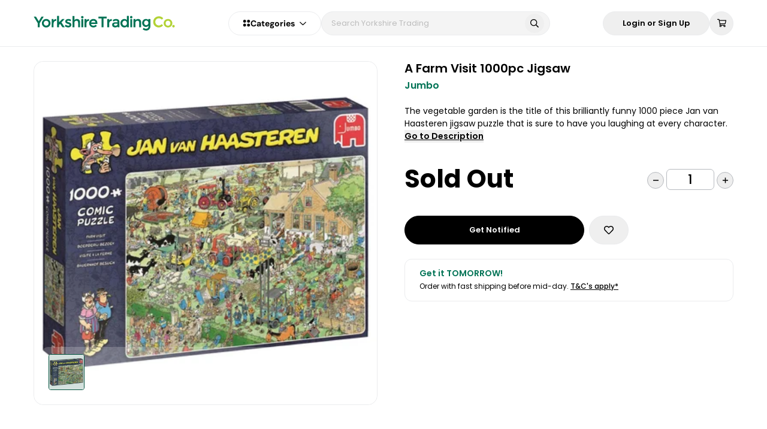

--- FILE ---
content_type: text/html; charset=utf-8
request_url: https://www.yorkshiretrading.com/products/a-farm-visit-1000pc-jigsaw
body_size: 74618
content:
<!doctype html>
<html data-n-head-ssr lang="en-GB" class="" data-n-head="%7B%22lang%22:%7B%22ssr%22:%22en-GB%22%7D,%22class%22:%7B%22ssr%22:%22%22%7D%7D">
  <head >
    <meta data-n-head="ssr" charset="utf-8"><meta data-n-head="ssr" name="viewport" content="width=device-width, initial-scale=1, user-scalable=1, minimum-scale=1, maximum-scale=1"><meta data-n-head="ssr" data-hid="og:image" name="og:image" content="https://www.yorkshiretrading.com/images/cover-logo.jpg"><meta data-n-head="ssr" data-hid="og:site_name" name="og:site_name" content="Yorkshire Trading Company"><meta data-n-head="ssr" data-hid="apple-mobile-web-app-title" name="apple-mobile-web-app-title" content="apple-mobile-web-app-title"><meta data-n-head="ssr" name="format-detection" content="telephone=no"><meta data-n-head="ssr" rel="preload" as="script" href="https://www.googletagmanager.com/gtm.js"><meta data-n-head="ssr" data-hid="charset" charset="utf-8"><meta data-n-head="ssr" data-hid="mobile-web-app-capable" name="mobile-web-app-capable" content="yes"><meta data-n-head="ssr" data-hid="author" name="author" content="Yorkshire Trading Company"><meta data-n-head="ssr" data-hid="og:type" name="og:type" property="og:type" content="website"><meta data-n-head="ssr" data-hid="i18n-og" property="og:locale" content="en_GB"><meta data-n-head="ssr" data-hid="og:title" name="og:title" content="A Farm Visit 1000pc Jigsaw UK"><meta data-n-head="ssr" data-hid="description" name="description" content="The vegetable garden is the title of this brilliantly funny 1000 piece Jan van Haasteren jigsaw puzzle that is sure to have you laughing at every character. The finished puzzle image illustrates a day at the vegetable garden, but as with every Jan van Haasteren puzzle, not everything is going to be plan!

1000 piece jigsaw puzzle
Hilarious illustration of a &#x27;The Vegetable Garden&#x27;
High quality cardboard
Each finished jigsaw puzzle measures 68 x 49cm (approx.)"><meta data-n-head="ssr" data-hid="og:description" name="og:description" content="The vegetable garden is the title of this brilliantly funny 1000 piece Jan van Haasteren jigsaw puzzle that is sure to have you laughing at every character. The finished puzzle image illustrates a day at the vegetable garden, but as with every Jan van Haasteren puzzle, not everything is going to be plan!

1000 piece jigsaw puzzle
Hilarious illustration of a &#x27;The Vegetable Garden&#x27;
High quality cardboard
Each finished jigsaw puzzle measures 68 x 49cm (approx.)"><title>A Farm Visit 1000pc Jigsaw UK</title><link data-n-head="ssr" rel="icon" type="image/x-icon" href="/favicon.ico"><link data-n-head="ssr" rel="dns-prefetch" href="https://www.googleoptimize.com"><link data-n-head="ssr" rel="dns-prefetch" href="https://www.google-analytics.com"><link data-n-head="ssr" rel="dns-prefetch" href="https://www.googletagmanager.com"><link data-n-head="ssr" rel="preconnect" href="https://imagedelivery.net" crossorigin="anonymous"><link data-n-head="ssr" data-hid="shortcut-icon" rel="shortcut icon" href="/_nuxt/icons/icon_64x64.31b6f6.png"><link data-n-head="ssr" data-hid="apple-touch-icon" rel="apple-touch-icon" href="/_nuxt/icons/icon_512x512.31b6f6.png" sizes="512x512"><link data-n-head="ssr" rel="manifest" href="/_nuxt/manifest.d4a0a841.json" data-hid="manifest"><link data-n-head="ssr" data-hid="i18n-alt-en-GB" rel="alternate" href="https://www.yorkshiretrading.com/products/a-farm-visit-1000pc-jigsaw" hreflang="en-GB"><link data-n-head="ssr" data-hid="i18n-xd" rel="alternate" href="https://www.yorkshiretrading.com/products/a-farm-visit-1000pc-jigsaw" hreflang="x-default"><link data-n-head="ssr" data-hid="i18n-can" rel="canonical" href="https://www.yorkshiretrading.com/products/a-farm-visit-1000pc-jigsaw"><link data-n-head="ssr" rel="preload" fetchpriority="high" href="https://www.yorkshiretrading.com/cdn-cgi/imagedelivery/qQVYSIvyXiV4MHZje7HLkA/O1MM9VqUsTB6WS6P-no-image/Full" as="image"><script data-n-head="ssr" data-hid="gtm-script" type="text/javascript" charset="utf-8" defer async>(function(w,d,s,l,i){w[l]=w[l]||[];w[l].push({'gtm.start':
        new Date().getTime(),event:'gtm.js'});var f=d.getElementsByTagName(s)[0],
        j=d.createElement(s),dl=l!='dataLayer'?'&l='+l:'';j.async=true;j.src=
        'https://www.googletagmanager.com/gtm.js?id='+i+dl;f.parentNode.insertBefore(j,f);
        })(window,document,'script','dataLayer','GTM-K3ZQN3P');</script><script data-n-head="ssr" type="application/ld+json">{"@context":"https://schema.org","@type":"WebSite","name":"Yorkshire Trading Company","url":"https://www.yorkshiretrading.com","potentialAction":{"@type":"SearchAction","target":"https://www.yorkshiretrading.com/products?q={search_term_string}","query-input":"required name=search_term_string"}}</script><script data-n-head="ssr" type="application/ld+json">{"@context":"https://schema.org","@graph":[{"@type":"Organization","name":"Yorkshire Trading Company","logo":"https://www.yorkshiretrading.com/icon.png","image":"https://www.yorkshiretrading.com/icon.png","url":"https://www.yorkshiretrading.com","telephone":"01377 337150","vatID":"GB 282 2562 58","address":{"@type":"PostalAddress","addressLocality":"Kelleythorpe Industrial Estate, Kelleythorpe","addressRegion":"United Kingdom","postalCode":"YO25 9FQ","streetAddress":"Unit 76 Warfield Road"},"sameAs":["https://www.facebook.com/yorkshiretradingco","https://www.yorkshiretrading.com/blogs/ytc-life","https://www.instagram.com/yorkshiretradingco"]}]}</script><noscript data-n-head="ssr" data-hid="305080c9"><style></style></noscript><link crossorigin="anonymous" rel="stylesheet" href="/_nuxt/app/6c24657c.4adbd6b.css"><link crossorigin="anonymous" rel="stylesheet" href="/_nuxt/app/d8fec7e8.0e43387.css"><link crossorigin="anonymous" rel="stylesheet" href="/_nuxt/app/fc0ac768.42124d0.css"><link crossorigin="anonymous" rel="stylesheet" href="/_nuxt/app/f075b844.4271492.css"><link crossorigin="anonymous" rel="stylesheet" href="/_nuxt/app/890ca723.60b5835.css"><link crossorigin="anonymous" rel="stylesheet" href="/_nuxt/layouts/default/73e419be.d008b66.css"><link crossorigin="anonymous" rel="stylesheet" href="/_nuxt/common/5e4e0525.005ea29.css"><link crossorigin="anonymous" rel="stylesheet" href="/_nuxt/common/f995898d.0957f56.css"><link crossorigin="anonymous" rel="stylesheet" href="/_nuxt/common/f075b844.ab88b7b.css"><link crossorigin="anonymous" rel="stylesheet" href="/_nuxt/common/31eb1ffe.b6e4d78.css"><link crossorigin="anonymous" rel="stylesheet" href="/_nuxt/common/e603279b.aa597ad.css"><link crossorigin="anonymous" rel="stylesheet" href="/_nuxt/common/47f14a26.d901afc.css"><link crossorigin="anonymous" rel="stylesheet" href="/_nuxt/common/890ca723.cd195b4.css"><link crossorigin="anonymous" rel="stylesheet" href="/_nuxt/common/bb6f99f5.1215c8f.css"><link crossorigin="anonymous" rel="stylesheet" href="/_nuxt/common/ea32216c.55fa67c.css"><link crossorigin="anonymous" rel="stylesheet" href="/_nuxt/common/831f559a.d166377.css">
  </head>
  <body class="" data-n-head="%7B%22class%22:%7B%22ssr%22:%22%22%7D%7D">
    <div data-server-rendered="true" id="__nuxt"><!----><div id="__layout"><div class="app-layout flex w-full flex-col" data-v-211bdbdb><!----> <div class="app-body flex min-h-screen w-full flex-grow flex-col overflow-x-hidden overflow-y-hidden" data-v-211bdbdb><div trigger-hide-sidebar="true" class="header" data-v-211bdbdb><div class="ytc-container"><div class="header__container header__desktop"><div class="header__logo"><a href="/" class="nuxt-link-active"><div class="header__logo-img"><img src="[data-uri]" alt="Yorkshire Trading Co."></div></a></div> <div class="flex gap-3"><nav role="navigation" aria-label="Categories Dropdown" class="categories relative select-none header__categories"><div class="flex items-center justify-center gap-2 md:gap-3"><svg width="13" height="13" viewBox="0 0 13 13" xmlns="http://www.w3.org/2000/svg"><path d="M3.25 0.9375C4.11328 0.9375 4.90039 1.41992 5.35742 2.15625C5.78906 2.91797 5.78906 3.85742 5.35742 4.59375C4.90039 5.35547 4.11328 5.8125 3.25 5.8125C2.36133 5.8125 1.57422 5.35547 1.11719 4.59375C0.685547 3.85742 0.685547 2.91797 1.11719 2.15625C1.57422 1.41992 2.36133 0.9375 3.25 0.9375ZM3.25 7.4375C4.11328 7.4375 4.90039 7.91992 5.35742 8.65625C5.78906 9.41797 5.78906 10.3574 5.35742 11.0938C4.90039 11.8555 4.11328 12.3125 3.25 12.3125C2.36133 12.3125 1.57422 11.8555 1.11719 11.0938C0.685547 10.3574 0.685547 9.41797 1.11719 8.65625C1.57422 7.91992 2.36133 7.4375 3.25 7.4375ZM7.3125 3.375C7.3125 2.51172 7.76953 1.72461 8.53125 1.26758C9.26758 0.835938 10.207 0.835938 10.9688 1.26758C11.7051 1.72461 12.1875 2.51172 12.1875 3.375C12.1875 4.26367 11.7051 5.05078 10.9688 5.50781C10.207 5.93945 9.26758 5.93945 8.53125 5.50781C7.76953 5.05078 7.3125 4.26367 7.3125 3.375ZM9.75 7.4375C10.6133 7.4375 11.4004 7.91992 11.8574 8.65625C12.2891 9.41797 12.2891 10.3574 11.8574 11.0938C11.4004 11.8555 10.6133 12.3125 9.75 12.3125C8.86133 12.3125 8.07422 11.8555 7.61719 11.0938C7.18555 10.3574 7.18555 9.41797 7.61719 8.65625C8.07422 7.91992 8.86133 7.4375 9.75 7.4375Z" fill="var(--header-icon-color)"></path></svg> <div class="flex items-center justify-center gap-1 md:gap-2"><span class="categories-dropdown-title" style="color:var(--header-icon-color);">
        Categories
      </span> <span class="icon-container ml-2 flex items-center text-xs text-gray-400" style="color:var(--header-icon-color);"><span class="fa-svg fa-far-chevron-down"><svg xmlns="http://www.w3.org/2000/svg" viewBox="0 0 448 512"><path d="M441.9 167.3l-19.8-19.8c-4.7-4.7-12.3-4.7-17 0L224 328.2 42.9 147.5c-4.7-4.7-12.3-4.7-17 0L6.1 167.3c-4.7 4.7-4.7 12.3 0 17l209.4 209.4c4.7 4.7 12.3 4.7 17 0l209.4-209.4c4.7-4.7 4.7-12.3 0-17z"/></svg></span></span></div></div> <div class="categories-overlay" style="display:none;"></div> <div class="categories-dropdown-wrapper" style="display:none;"><div class="categories-dropdown-wrapper__left_container"><div><a href="/collections/health-beauty" class="categories-dropdown-wrapper__first_step"><div class="categories-dropdown-wrapper__first_step__title">
            Health &amp; Beauty
          </div> <div class="categories-dropdown-wrapper__first_step__icon"><span class="icon-container"><span class="fa-svg fa-fas-chevron-right"><svg xmlns="http://www.w3.org/2000/svg" viewBox="0 0 320 512"><path d="M285.476 272.971L91.132 467.314c-9.373 9.373-24.569 9.373-33.941 0l-22.667-22.667c-9.357-9.357-9.375-24.522-.04-33.901L188.505 256 34.484 101.255c-9.335-9.379-9.317-24.544.04-33.901l22.667-22.667c9.373-9.373 24.569-9.373 33.941 0L285.475 239.03c9.373 9.372 9.373 24.568.001 33.941z"/></svg></span></span></div></a></div><div><a href="/collections/cleaning-household" class="categories-dropdown-wrapper__first_step"><div class="categories-dropdown-wrapper__first_step__title">
            Cleaning
          </div> <div class="categories-dropdown-wrapper__first_step__icon"><span class="icon-container"><span class="fa-svg fa-fas-chevron-right"><svg xmlns="http://www.w3.org/2000/svg" viewBox="0 0 320 512"><path d="M285.476 272.971L91.132 467.314c-9.373 9.373-24.569 9.373-33.941 0l-22.667-22.667c-9.357-9.357-9.375-24.522-.04-33.901L188.505 256 34.484 101.255c-9.335-9.379-9.317-24.544.04-33.901l22.667-22.667c9.373-9.373 24.569-9.373 33.941 0L285.475 239.03c9.373 9.372 9.373 24.568.001 33.941z"/></svg></span></span></div></a></div><div><a href="/collections/home" class="categories-dropdown-wrapper__first_step"><div class="categories-dropdown-wrapper__first_step__title">
            Home
          </div> <div class="categories-dropdown-wrapper__first_step__icon"><span class="icon-container"><span class="fa-svg fa-fas-chevron-right"><svg xmlns="http://www.w3.org/2000/svg" viewBox="0 0 320 512"><path d="M285.476 272.971L91.132 467.314c-9.373 9.373-24.569 9.373-33.941 0l-22.667-22.667c-9.357-9.357-9.375-24.522-.04-33.901L188.505 256 34.484 101.255c-9.335-9.379-9.317-24.544.04-33.901l22.667-22.667c9.373-9.373 24.569-9.373 33.941 0L285.475 239.03c9.373 9.372 9.373 24.568.001 33.941z"/></svg></span></span></div></a></div><div><a href="/collections/kitchen-dining" class="categories-dropdown-wrapper__first_step"><div class="categories-dropdown-wrapper__first_step__title">
            Kitchen &amp; Dining
          </div> <div class="categories-dropdown-wrapper__first_step__icon"><span class="icon-container"><span class="fa-svg fa-fas-chevron-right"><svg xmlns="http://www.w3.org/2000/svg" viewBox="0 0 320 512"><path d="M285.476 272.971L91.132 467.314c-9.373 9.373-24.569 9.373-33.941 0l-22.667-22.667c-9.357-9.357-9.375-24.522-.04-33.901L188.505 256 34.484 101.255c-9.335-9.379-9.317-24.544.04-33.901l22.667-22.667c9.373-9.373 24.569-9.373 33.941 0L285.475 239.03c9.373 9.372 9.373 24.568.001 33.941z"/></svg></span></span></div></a></div><div><a href="/collections/clothing" class="categories-dropdown-wrapper__first_step"><div class="categories-dropdown-wrapper__first_step__title">
            Clothing
          </div> <div class="categories-dropdown-wrapper__first_step__icon"><span class="icon-container"><span class="fa-svg fa-fas-chevron-right"><svg xmlns="http://www.w3.org/2000/svg" viewBox="0 0 320 512"><path d="M285.476 272.971L91.132 467.314c-9.373 9.373-24.569 9.373-33.941 0l-22.667-22.667c-9.357-9.357-9.375-24.522-.04-33.901L188.505 256 34.484 101.255c-9.335-9.379-9.317-24.544.04-33.901l22.667-22.667c9.373-9.373 24.569-9.373 33.941 0L285.475 239.03c9.373 9.372 9.373 24.568.001 33.941z"/></svg></span></span></div></a></div><div><a href="/collections/stationery-craft" class="categories-dropdown-wrapper__first_step"><div class="categories-dropdown-wrapper__first_step__title">
            Stationery &amp; Craft
          </div> <div class="categories-dropdown-wrapper__first_step__icon"><span class="icon-container"><span class="fa-svg fa-fas-chevron-right"><svg xmlns="http://www.w3.org/2000/svg" viewBox="0 0 320 512"><path d="M285.476 272.971L91.132 467.314c-9.373 9.373-24.569 9.373-33.941 0l-22.667-22.667c-9.357-9.357-9.375-24.522-.04-33.901L188.505 256 34.484 101.255c-9.335-9.379-9.317-24.544.04-33.901l22.667-22.667c9.373-9.373 24.569-9.373 33.941 0L285.475 239.03c9.373 9.372 9.373 24.568.001 33.941z"/></svg></span></span></div></a></div><div><a href="/collections/haberdashery" class="categories-dropdown-wrapper__first_step"><div class="categories-dropdown-wrapper__first_step__title">
            Haberdashery
          </div> <div class="categories-dropdown-wrapper__first_step__icon"><span class="icon-container"><span class="fa-svg fa-fas-chevron-right"><svg xmlns="http://www.w3.org/2000/svg" viewBox="0 0 320 512"><path d="M285.476 272.971L91.132 467.314c-9.373 9.373-24.569 9.373-33.941 0l-22.667-22.667c-9.357-9.357-9.375-24.522-.04-33.901L188.505 256 34.484 101.255c-9.335-9.379-9.317-24.544.04-33.901l22.667-22.667c9.373-9.373 24.569-9.373 33.941 0L285.475 239.03c9.373 9.372 9.373 24.568.001 33.941z"/></svg></span></span></div></a></div><div><a href="/collections/decorating-diy" class="categories-dropdown-wrapper__first_step"><div class="categories-dropdown-wrapper__first_step__title">
            Decorating &amp; DIY
          </div> <div class="categories-dropdown-wrapper__first_step__icon"><span class="icon-container"><span class="fa-svg fa-fas-chevron-right"><svg xmlns="http://www.w3.org/2000/svg" viewBox="0 0 320 512"><path d="M285.476 272.971L91.132 467.314c-9.373 9.373-24.569 9.373-33.941 0l-22.667-22.667c-9.357-9.357-9.375-24.522-.04-33.901L188.505 256 34.484 101.255c-9.335-9.379-9.317-24.544.04-33.901l22.667-22.667c9.373-9.373 24.569-9.373 33.941 0L285.475 239.03c9.373 9.372 9.373 24.568.001 33.941z"/></svg></span></span></div></a></div><div><a href="/collections/gardening" class="categories-dropdown-wrapper__first_step"><div class="categories-dropdown-wrapper__first_step__title">
            Gardening
          </div> <div class="categories-dropdown-wrapper__first_step__icon"><span class="icon-container"><span class="fa-svg fa-fas-chevron-right"><svg xmlns="http://www.w3.org/2000/svg" viewBox="0 0 320 512"><path d="M285.476 272.971L91.132 467.314c-9.373 9.373-24.569 9.373-33.941 0l-22.667-22.667c-9.357-9.357-9.375-24.522-.04-33.901L188.505 256 34.484 101.255c-9.335-9.379-9.317-24.544.04-33.901l22.667-22.667c9.373-9.373 24.569-9.373 33.941 0L285.475 239.03c9.373 9.372 9.373 24.568.001 33.941z"/></svg></span></span></div></a></div><div><a href="/collections/pet-care" class="categories-dropdown-wrapper__first_step"><div class="categories-dropdown-wrapper__first_step__title">
            Pet Care
          </div> <div class="categories-dropdown-wrapper__first_step__icon"><span class="icon-container"><span class="fa-svg fa-fas-chevron-right"><svg xmlns="http://www.w3.org/2000/svg" viewBox="0 0 320 512"><path d="M285.476 272.971L91.132 467.314c-9.373 9.373-24.569 9.373-33.941 0l-22.667-22.667c-9.357-9.357-9.375-24.522-.04-33.901L188.505 256 34.484 101.255c-9.335-9.379-9.317-24.544.04-33.901l22.667-22.667c9.373-9.373 24.569-9.373 33.941 0L285.475 239.03c9.373 9.372 9.373 24.568.001 33.941z"/></svg></span></span></div></a></div><div><a href="/collections/toys-games" class="categories-dropdown-wrapper__first_step"><div class="categories-dropdown-wrapper__first_step__title">
            Toys &amp; Games
          </div> <div class="categories-dropdown-wrapper__first_step__icon"><span class="icon-container"><span class="fa-svg fa-fas-chevron-right"><svg xmlns="http://www.w3.org/2000/svg" viewBox="0 0 320 512"><path d="M285.476 272.971L91.132 467.314c-9.373 9.373-24.569 9.373-33.941 0l-22.667-22.667c-9.357-9.357-9.375-24.522-.04-33.901L188.505 256 34.484 101.255c-9.335-9.379-9.317-24.544.04-33.901l22.667-22.667c9.373-9.373 24.569-9.373 33.941 0L285.475 239.03c9.373 9.372 9.373 24.568.001 33.941z"/></svg></span></span></div></a></div><div><a href="/collections/travel" class="categories-dropdown-wrapper__first_step"><div class="categories-dropdown-wrapper__first_step__title">
            Travel
          </div> <div class="categories-dropdown-wrapper__first_step__icon"><span class="icon-container"><span class="fa-svg fa-fas-chevron-right"><svg xmlns="http://www.w3.org/2000/svg" viewBox="0 0 320 512"><path d="M285.476 272.971L91.132 467.314c-9.373 9.373-24.569 9.373-33.941 0l-22.667-22.667c-9.357-9.357-9.375-24.522-.04-33.901L188.505 256 34.484 101.255c-9.335-9.379-9.317-24.544.04-33.901l22.667-22.667c9.373-9.373 24.569-9.373 33.941 0L285.475 239.03c9.373 9.372 9.373 24.568.001 33.941z"/></svg></span></span></div></a></div><div><a href="/collections/camping-and-outdoor-living" class="categories-dropdown-wrapper__first_step"><div class="categories-dropdown-wrapper__first_step__title">
            Camping &amp; Outdoor Living
          </div> <div class="categories-dropdown-wrapper__first_step__icon"><span class="icon-container"><span class="fa-svg fa-fas-chevron-right"><svg xmlns="http://www.w3.org/2000/svg" viewBox="0 0 320 512"><path d="M285.476 272.971L91.132 467.314c-9.373 9.373-24.569 9.373-33.941 0l-22.667-22.667c-9.357-9.357-9.375-24.522-.04-33.901L188.505 256 34.484 101.255c-9.335-9.379-9.317-24.544.04-33.901l22.667-22.667c9.373-9.373 24.569-9.373 33.941 0L285.475 239.03c9.373 9.372 9.373 24.568.001 33.941z"/></svg></span></span></div></a></div><div><a href="/pages/christmas" class="categories-dropdown-wrapper__first_step"><div class="categories-dropdown-wrapper__first_step__title">
            Christmas
          </div> <div class="categories-dropdown-wrapper__first_step__icon" style="display:none;"><span class="icon-container"><span class="fa-svg fa-fas-chevron-right"><svg xmlns="http://www.w3.org/2000/svg" viewBox="0 0 320 512"><path d="M285.476 272.971L91.132 467.314c-9.373 9.373-24.569 9.373-33.941 0l-22.667-22.667c-9.357-9.357-9.375-24.522-.04-33.901L188.505 256 34.484 101.255c-9.335-9.379-9.317-24.544.04-33.901l22.667-22.667c9.373-9.373 24.569-9.373 33.941 0L285.475 239.03c9.373 9.372 9.373 24.568.001 33.941z"/></svg></span></span></div></a></div><div><a href="/pages/halloween" class="categories-dropdown-wrapper__first_step"><div class="categories-dropdown-wrapper__first_step__title">
            Halloween
          </div> <div class="categories-dropdown-wrapper__first_step__icon" style="display:none;"><span class="icon-container"><span class="fa-svg fa-fas-chevron-right"><svg xmlns="http://www.w3.org/2000/svg" viewBox="0 0 320 512"><path d="M285.476 272.971L91.132 467.314c-9.373 9.373-24.569 9.373-33.941 0l-22.667-22.667c-9.357-9.357-9.375-24.522-.04-33.901L188.505 256 34.484 101.255c-9.335-9.379-9.317-24.544.04-33.901l22.667-22.667c9.373-9.373 24.569-9.373 33.941 0L285.475 239.03c9.373 9.372 9.373 24.568.001 33.941z"/></svg></span></span></div></a></div></div> <!----></div></nav> <div class="header__search"><div class="header-search" data-v-6683db2b><form data-v-6683db2b><div class="header-search__container" data-v-6683db2b><div class="relative w-full" data-v-6683db2b><input type="text" placeholder="Search Yorkshire Trading" value="" class="header-search__input" data-v-6683db2b> <!----> <button type="button" class="header-search__icon-search" data-v-6683db2b><span class="icon-container" data-v-6683db2b><span class="fa-svg fa-far-search"><svg xmlns="http://www.w3.org/2000/svg" viewBox="0 0 512 512"><path d="M508.5 468.9L387.1 347.5c-2.3-2.3-5.3-3.5-8.5-3.5h-13.2c31.5-36.5 50.6-84 50.6-136C416 93.1 322.9 0 208 0S0 93.1 0 208s93.1 208 208 208c52 0 99.5-19.1 136-50.6v13.2c0 3.2 1.3 6.2 3.5 8.5l121.4 121.4c4.7 4.7 12.3 4.7 17 0l22.6-22.6c4.7-4.7 4.7-12.3 0-17zM208 368c-88.4 0-160-71.6-160-160S119.6 48 208 48s160 71.6 160 160-71.6 160-160 160z"/></svg></span></span></button></div> <!----></div></form></div></div></div> <div class="header__options"><button id="Login or Sign Up" label="Login or Sign Up" aria-label="Login or Sign Up" type="button" class="Button Button--white rounded-full px-8 py-3"><div class="Button-inner"><!----> <div class="Button-text">
      
      
            Login or Sign Up
          </div> <!----></div></button> <div class="header-cart"><div class="header-cart__button"><button id="shopping-cart-icon-btn" aria-label="shopping-cart" class="header-icon-button" data-v-4ceca390><span class="icon-container" data-v-4ceca390><span class="fa-svg fa-far-shopping-cart"><svg xmlns="http://www.w3.org/2000/svg" viewBox="0 0 576 512"><path d="M551.991 64H144.28l-8.726-44.608C133.35 8.128 123.478 0 112 0H12C5.373 0 0 5.373 0 12v24c0 6.627 5.373 12 12 12h80.24l69.594 355.701C150.796 415.201 144 430.802 144 448c0 35.346 28.654 64 64 64s64-28.654 64-64a63.681 63.681 0 0 0-8.583-32h145.167a63.681 63.681 0 0 0-8.583 32c0 35.346 28.654 64 64 64 35.346 0 64-28.654 64-64 0-18.136-7.556-34.496-19.676-46.142l1.035-4.757c3.254-14.96-8.142-29.101-23.452-29.101H203.76l-9.39-48h312.405c11.29 0 21.054-7.869 23.452-18.902l45.216-208C578.695 78.139 567.299 64 551.991 64zM208 472c-13.234 0-24-10.766-24-24s10.766-24 24-24 24 10.766 24 24-10.766 24-24 24zm256 0c-13.234 0-24-10.766-24-24s10.766-24 24-24 24 10.766 24 24-10.766 24-24 24zm23.438-200H184.98l-31.31-160h368.548l-34.78 160z"/></svg></span></span> <!----></button></div> <div class="header-cart__items flex flex-col overflow-x-hidden"><!----></div></div></div></div> <div class="header__container header__mobile"><div class="header__mobile_wrapper"><div class="header__mobile_wrapper-categories"><div class="header-categories-mobile" data-v-7cc0cbf4><div class="header-categories-mobile__button" data-v-7cc0cbf4><button id="bars-icon-btn" aria-label="bars" class="header-icon-button header__options-button" data-v-4ceca390 data-v-7cc0cbf4><span class="icon-container" data-v-4ceca390><span class="fa-svg fa-far-bars"><svg xmlns="http://www.w3.org/2000/svg" viewBox="0 0 448 512"><path d="M436 124H12c-6.627 0-12-5.373-12-12V80c0-6.627 5.373-12 12-12h424c6.627 0 12 5.373 12 12v32c0 6.627-5.373 12-12 12zm0 160H12c-6.627 0-12-5.373-12-12v-32c0-6.627 5.373-12 12-12h424c6.627 0 12 5.373 12 12v32c0 6.627-5.373 12-12 12zm0 160H12c-6.627 0-12-5.373-12-12v-32c0-6.627 5.373-12 12-12h424c6.627 0 12 5.373 12 12v32c0 6.627-5.373 12-12 12z"/></svg></span></span> <!----></button></div> <nav role="navigation" aria-label="Categories Mobile Menu" class="header-categories-mobile__menu" style="display:none;" data-v-7cc0cbf4><div class="categories-dropdown" data-v-7cc0cbf4><div class="categories-dropdown__container" data-v-7cc0cbf4><ul data-v-7cc0cbf4><li data-v-7cc0cbf4><button class="categories-dropdown__button" data-v-7cc0cbf4><div class="categories-dropdown__button-title" data-v-7cc0cbf4>
                Health &amp; Beauty
              </div> <div class="categories-dropdown__button-icon" style="display:;" data-v-7cc0cbf4><span class="icon-container" data-v-7cc0cbf4><span class="fa-svg fa-far-chevron-right"><svg xmlns="http://www.w3.org/2000/svg" viewBox="0 0 256 512"><path d="M24.707 38.101L4.908 57.899c-4.686 4.686-4.686 12.284 0 16.971L185.607 256 4.908 437.13c-4.686 4.686-4.686 12.284 0 16.971L24.707 473.9c4.686 4.686 12.284 4.686 16.971 0l209.414-209.414c4.686-4.686 4.686-12.284 0-16.971L41.678 38.101c-4.687-4.687-12.285-4.687-16.971 0z"/></svg></span></span></div></button> <!----></li><li data-v-7cc0cbf4><button class="categories-dropdown__button" data-v-7cc0cbf4><div class="categories-dropdown__button-title" data-v-7cc0cbf4>
                Cleaning
              </div> <div class="categories-dropdown__button-icon" style="display:;" data-v-7cc0cbf4><span class="icon-container" data-v-7cc0cbf4><span class="fa-svg fa-far-chevron-right"><svg xmlns="http://www.w3.org/2000/svg" viewBox="0 0 256 512"><path d="M24.707 38.101L4.908 57.899c-4.686 4.686-4.686 12.284 0 16.971L185.607 256 4.908 437.13c-4.686 4.686-4.686 12.284 0 16.971L24.707 473.9c4.686 4.686 12.284 4.686 16.971 0l209.414-209.414c4.686-4.686 4.686-12.284 0-16.971L41.678 38.101c-4.687-4.687-12.285-4.687-16.971 0z"/></svg></span></span></div></button> <!----></li><li data-v-7cc0cbf4><button class="categories-dropdown__button" data-v-7cc0cbf4><div class="categories-dropdown__button-title" data-v-7cc0cbf4>
                Home
              </div> <div class="categories-dropdown__button-icon" style="display:;" data-v-7cc0cbf4><span class="icon-container" data-v-7cc0cbf4><span class="fa-svg fa-far-chevron-right"><svg xmlns="http://www.w3.org/2000/svg" viewBox="0 0 256 512"><path d="M24.707 38.101L4.908 57.899c-4.686 4.686-4.686 12.284 0 16.971L185.607 256 4.908 437.13c-4.686 4.686-4.686 12.284 0 16.971L24.707 473.9c4.686 4.686 12.284 4.686 16.971 0l209.414-209.414c4.686-4.686 4.686-12.284 0-16.971L41.678 38.101c-4.687-4.687-12.285-4.687-16.971 0z"/></svg></span></span></div></button> <!----></li><li data-v-7cc0cbf4><button class="categories-dropdown__button" data-v-7cc0cbf4><div class="categories-dropdown__button-title" data-v-7cc0cbf4>
                Kitchen &amp; Dining
              </div> <div class="categories-dropdown__button-icon" style="display:;" data-v-7cc0cbf4><span class="icon-container" data-v-7cc0cbf4><span class="fa-svg fa-far-chevron-right"><svg xmlns="http://www.w3.org/2000/svg" viewBox="0 0 256 512"><path d="M24.707 38.101L4.908 57.899c-4.686 4.686-4.686 12.284 0 16.971L185.607 256 4.908 437.13c-4.686 4.686-4.686 12.284 0 16.971L24.707 473.9c4.686 4.686 12.284 4.686 16.971 0l209.414-209.414c4.686-4.686 4.686-12.284 0-16.971L41.678 38.101c-4.687-4.687-12.285-4.687-16.971 0z"/></svg></span></span></div></button> <!----></li><li data-v-7cc0cbf4><button class="categories-dropdown__button" data-v-7cc0cbf4><div class="categories-dropdown__button-title" data-v-7cc0cbf4>
                Clothing
              </div> <div class="categories-dropdown__button-icon" style="display:;" data-v-7cc0cbf4><span class="icon-container" data-v-7cc0cbf4><span class="fa-svg fa-far-chevron-right"><svg xmlns="http://www.w3.org/2000/svg" viewBox="0 0 256 512"><path d="M24.707 38.101L4.908 57.899c-4.686 4.686-4.686 12.284 0 16.971L185.607 256 4.908 437.13c-4.686 4.686-4.686 12.284 0 16.971L24.707 473.9c4.686 4.686 12.284 4.686 16.971 0l209.414-209.414c4.686-4.686 4.686-12.284 0-16.971L41.678 38.101c-4.687-4.687-12.285-4.687-16.971 0z"/></svg></span></span></div></button> <!----></li><li data-v-7cc0cbf4><button class="categories-dropdown__button" data-v-7cc0cbf4><div class="categories-dropdown__button-title" data-v-7cc0cbf4>
                Stationery &amp; Craft
              </div> <div class="categories-dropdown__button-icon" style="display:;" data-v-7cc0cbf4><span class="icon-container" data-v-7cc0cbf4><span class="fa-svg fa-far-chevron-right"><svg xmlns="http://www.w3.org/2000/svg" viewBox="0 0 256 512"><path d="M24.707 38.101L4.908 57.899c-4.686 4.686-4.686 12.284 0 16.971L185.607 256 4.908 437.13c-4.686 4.686-4.686 12.284 0 16.971L24.707 473.9c4.686 4.686 12.284 4.686 16.971 0l209.414-209.414c4.686-4.686 4.686-12.284 0-16.971L41.678 38.101c-4.687-4.687-12.285-4.687-16.971 0z"/></svg></span></span></div></button> <!----></li><li data-v-7cc0cbf4><button class="categories-dropdown__button" data-v-7cc0cbf4><div class="categories-dropdown__button-title" data-v-7cc0cbf4>
                Haberdashery
              </div> <div class="categories-dropdown__button-icon" style="display:;" data-v-7cc0cbf4><span class="icon-container" data-v-7cc0cbf4><span class="fa-svg fa-far-chevron-right"><svg xmlns="http://www.w3.org/2000/svg" viewBox="0 0 256 512"><path d="M24.707 38.101L4.908 57.899c-4.686 4.686-4.686 12.284 0 16.971L185.607 256 4.908 437.13c-4.686 4.686-4.686 12.284 0 16.971L24.707 473.9c4.686 4.686 12.284 4.686 16.971 0l209.414-209.414c4.686-4.686 4.686-12.284 0-16.971L41.678 38.101c-4.687-4.687-12.285-4.687-16.971 0z"/></svg></span></span></div></button> <!----></li><li data-v-7cc0cbf4><button class="categories-dropdown__button" data-v-7cc0cbf4><div class="categories-dropdown__button-title" data-v-7cc0cbf4>
                Decorating &amp; DIY
              </div> <div class="categories-dropdown__button-icon" style="display:;" data-v-7cc0cbf4><span class="icon-container" data-v-7cc0cbf4><span class="fa-svg fa-far-chevron-right"><svg xmlns="http://www.w3.org/2000/svg" viewBox="0 0 256 512"><path d="M24.707 38.101L4.908 57.899c-4.686 4.686-4.686 12.284 0 16.971L185.607 256 4.908 437.13c-4.686 4.686-4.686 12.284 0 16.971L24.707 473.9c4.686 4.686 12.284 4.686 16.971 0l209.414-209.414c4.686-4.686 4.686-12.284 0-16.971L41.678 38.101c-4.687-4.687-12.285-4.687-16.971 0z"/></svg></span></span></div></button> <!----></li><li data-v-7cc0cbf4><button class="categories-dropdown__button" data-v-7cc0cbf4><div class="categories-dropdown__button-title" data-v-7cc0cbf4>
                Gardening
              </div> <div class="categories-dropdown__button-icon" style="display:;" data-v-7cc0cbf4><span class="icon-container" data-v-7cc0cbf4><span class="fa-svg fa-far-chevron-right"><svg xmlns="http://www.w3.org/2000/svg" viewBox="0 0 256 512"><path d="M24.707 38.101L4.908 57.899c-4.686 4.686-4.686 12.284 0 16.971L185.607 256 4.908 437.13c-4.686 4.686-4.686 12.284 0 16.971L24.707 473.9c4.686 4.686 12.284 4.686 16.971 0l209.414-209.414c4.686-4.686 4.686-12.284 0-16.971L41.678 38.101c-4.687-4.687-12.285-4.687-16.971 0z"/></svg></span></span></div></button> <!----></li><li data-v-7cc0cbf4><button class="categories-dropdown__button" data-v-7cc0cbf4><div class="categories-dropdown__button-title" data-v-7cc0cbf4>
                Pet Care
              </div> <div class="categories-dropdown__button-icon" style="display:;" data-v-7cc0cbf4><span class="icon-container" data-v-7cc0cbf4><span class="fa-svg fa-far-chevron-right"><svg xmlns="http://www.w3.org/2000/svg" viewBox="0 0 256 512"><path d="M24.707 38.101L4.908 57.899c-4.686 4.686-4.686 12.284 0 16.971L185.607 256 4.908 437.13c-4.686 4.686-4.686 12.284 0 16.971L24.707 473.9c4.686 4.686 12.284 4.686 16.971 0l209.414-209.414c4.686-4.686 4.686-12.284 0-16.971L41.678 38.101c-4.687-4.687-12.285-4.687-16.971 0z"/></svg></span></span></div></button> <!----></li><li data-v-7cc0cbf4><button class="categories-dropdown__button" data-v-7cc0cbf4><div class="categories-dropdown__button-title" data-v-7cc0cbf4>
                Toys &amp; Games
              </div> <div class="categories-dropdown__button-icon" style="display:;" data-v-7cc0cbf4><span class="icon-container" data-v-7cc0cbf4><span class="fa-svg fa-far-chevron-right"><svg xmlns="http://www.w3.org/2000/svg" viewBox="0 0 256 512"><path d="M24.707 38.101L4.908 57.899c-4.686 4.686-4.686 12.284 0 16.971L185.607 256 4.908 437.13c-4.686 4.686-4.686 12.284 0 16.971L24.707 473.9c4.686 4.686 12.284 4.686 16.971 0l209.414-209.414c4.686-4.686 4.686-12.284 0-16.971L41.678 38.101c-4.687-4.687-12.285-4.687-16.971 0z"/></svg></span></span></div></button> <!----></li><li data-v-7cc0cbf4><button class="categories-dropdown__button" data-v-7cc0cbf4><div class="categories-dropdown__button-title" data-v-7cc0cbf4>
                Travel
              </div> <div class="categories-dropdown__button-icon" style="display:;" data-v-7cc0cbf4><span class="icon-container" data-v-7cc0cbf4><span class="fa-svg fa-far-chevron-right"><svg xmlns="http://www.w3.org/2000/svg" viewBox="0 0 256 512"><path d="M24.707 38.101L4.908 57.899c-4.686 4.686-4.686 12.284 0 16.971L185.607 256 4.908 437.13c-4.686 4.686-4.686 12.284 0 16.971L24.707 473.9c4.686 4.686 12.284 4.686 16.971 0l209.414-209.414c4.686-4.686 4.686-12.284 0-16.971L41.678 38.101c-4.687-4.687-12.285-4.687-16.971 0z"/></svg></span></span></div></button> <!----></li><li data-v-7cc0cbf4><button class="categories-dropdown__button" data-v-7cc0cbf4><div class="categories-dropdown__button-title" data-v-7cc0cbf4>
                Camping &amp; Outdoor Living
              </div> <div class="categories-dropdown__button-icon" style="display:;" data-v-7cc0cbf4><span class="icon-container" data-v-7cc0cbf4><span class="fa-svg fa-far-chevron-right"><svg xmlns="http://www.w3.org/2000/svg" viewBox="0 0 256 512"><path d="M24.707 38.101L4.908 57.899c-4.686 4.686-4.686 12.284 0 16.971L185.607 256 4.908 437.13c-4.686 4.686-4.686 12.284 0 16.971L24.707 473.9c4.686 4.686 12.284 4.686 16.971 0l209.414-209.414c4.686-4.686 4.686-12.284 0-16.971L41.678 38.101c-4.687-4.687-12.285-4.687-16.971 0z"/></svg></span></span></div></button> <!----></li><li data-v-7cc0cbf4><button class="categories-dropdown__button" data-v-7cc0cbf4><div class="categories-dropdown__button-title" data-v-7cc0cbf4>
                Christmas
              </div> <div class="categories-dropdown__button-icon" style="display:none;" data-v-7cc0cbf4><span class="icon-container" data-v-7cc0cbf4><span class="fa-svg fa-far-chevron-right"><svg xmlns="http://www.w3.org/2000/svg" viewBox="0 0 256 512"><path d="M24.707 38.101L4.908 57.899c-4.686 4.686-4.686 12.284 0 16.971L185.607 256 4.908 437.13c-4.686 4.686-4.686 12.284 0 16.971L24.707 473.9c4.686 4.686 12.284 4.686 16.971 0l209.414-209.414c4.686-4.686 4.686-12.284 0-16.971L41.678 38.101c-4.687-4.687-12.285-4.687-16.971 0z"/></svg></span></span></div></button> <!----></li><li data-v-7cc0cbf4><button class="categories-dropdown__button" data-v-7cc0cbf4><div class="categories-dropdown__button-title" data-v-7cc0cbf4>
                Halloween
              </div> <div class="categories-dropdown__button-icon" style="display:none;" data-v-7cc0cbf4><span class="icon-container" data-v-7cc0cbf4><span class="fa-svg fa-far-chevron-right"><svg xmlns="http://www.w3.org/2000/svg" viewBox="0 0 256 512"><path d="M24.707 38.101L4.908 57.899c-4.686 4.686-4.686 12.284 0 16.971L185.607 256 4.908 437.13c-4.686 4.686-4.686 12.284 0 16.971L24.707 473.9c4.686 4.686 12.284 4.686 16.971 0l209.414-209.414c4.686-4.686 4.686-12.284 0-16.971L41.678 38.101c-4.687-4.687-12.285-4.687-16.971 0z"/></svg></span></span></div></button> <!----></li></ul></div> <div class="categories-dropdown__account" data-v-7cc0cbf4><button id="Login or Sign Up" label="Login or Sign Up" aria-label="Login or Sign Up" type="button" class="Button w-full Button--white rounded-full px-8 py-3" data-v-7cc0cbf4><div class="Button-inner"><!----> <div class="Button-text">
      
       Login or Sign Up </div> <!----></div></button></div></div></nav></div> <button id="user-icon-btn" aria-label="user" class="header-icon-button header__options-button" data-v-4ceca390><span class="icon-container" data-v-4ceca390><span class="fa-svg fa-far-user"><svg xmlns="http://www.w3.org/2000/svg" viewBox="0 0 448 512"><path d="M313.6 304c-28.7 0-42.5 16-89.6 16-47.1 0-60.8-16-89.6-16C60.2 304 0 364.2 0 438.4V464c0 26.5 21.5 48 48 48h352c26.5 0 48-21.5 48-48v-25.6c0-74.2-60.2-134.4-134.4-134.4zM400 464H48v-25.6c0-47.6 38.8-86.4 86.4-86.4 14.6 0 38.3 16 89.6 16 51.7 0 74.9-16 89.6-16 47.6 0 86.4 38.8 86.4 86.4V464zM224 288c79.5 0 144-64.5 144-144S303.5 0 224 0 80 64.5 80 144s64.5 144 144 144zm0-240c52.9 0 96 43.1 96 96s-43.1 96-96 96-96-43.1-96-96 43.1-96 96-96z"/></svg></span></span> <!----></button></div> <div class="header__logo"><a href="/" class="nuxt-link-active"><div class="header__logo-img"><img src="[data-uri]" alt="Yorkshire Trading Co."></div></a></div> <div class="header__options"><!----> <div class="header-cart"><div class="header-cart__button"><button id="shopping-cart-icon-btn" aria-label="shopping-cart" class="header-icon-button" data-v-4ceca390><span class="icon-container" data-v-4ceca390><span class="fa-svg fa-far-shopping-cart"><svg xmlns="http://www.w3.org/2000/svg" viewBox="0 0 576 512"><path d="M551.991 64H144.28l-8.726-44.608C133.35 8.128 123.478 0 112 0H12C5.373 0 0 5.373 0 12v24c0 6.627 5.373 12 12 12h80.24l69.594 355.701C150.796 415.201 144 430.802 144 448c0 35.346 28.654 64 64 64s64-28.654 64-64a63.681 63.681 0 0 0-8.583-32h145.167a63.681 63.681 0 0 0-8.583 32c0 35.346 28.654 64 64 64 35.346 0 64-28.654 64-64 0-18.136-7.556-34.496-19.676-46.142l1.035-4.757c3.254-14.96-8.142-29.101-23.452-29.101H203.76l-9.39-48h312.405c11.29 0 21.054-7.869 23.452-18.902l45.216-208C578.695 78.139 567.299 64 551.991 64zM208 472c-13.234 0-24-10.766-24-24s10.766-24 24-24 24 10.766 24 24-10.766 24-24 24zm256 0c-13.234 0-24-10.766-24-24s10.766-24 24-24 24 10.766 24 24-10.766 24-24 24zm23.438-200H184.98l-31.31-160h368.548l-34.78 160z"/></svg></span></span> <!----></button></div> <div class="header-cart__items flex flex-col overflow-x-hidden"><!----></div></div></div></div> <div class="header__mobile_search"><div class="header__mobile_search-input"><span class="header__mobile_search-input-placeholder">
            Search Yorkshire Trading
          </span> <span class="icon-container header__mobile_search-input-icon"><span class="fa-svg fa-far-search"><svg xmlns="http://www.w3.org/2000/svg" viewBox="0 0 512 512"><path d="M508.5 468.9L387.1 347.5c-2.3-2.3-5.3-3.5-8.5-3.5h-13.2c31.5-36.5 50.6-84 50.6-136C416 93.1 322.9 0 208 0S0 93.1 0 208s93.1 208 208 208c52 0 99.5-19.1 136-50.6v13.2c0 3.2 1.3 6.2 3.5 8.5l121.4 121.4c4.7 4.7 12.3 4.7 17 0l22.6-22.6c4.7-4.7 4.7-12.3 0-17zM208 368c-88.4 0-160-71.6-160-160S119.6 48 208 48s160 71.6 160 160-71.6 160-160 160z"/></svg></span></span></div></div> <!----></div></div></div> <main role="main" class="app-page flex-grow" data-v-211bdbdb><div data-v-211bdbdb><div data-v-14ebb5e7><div class="sale-bar flex items-center justify-center bg-cover bg-center bg-no-repeat text-center font-sans text-base" data-v-14ebb5e7></div> <div class="mb-6 mt-4" data-v-14ebb5e7></div> <div class="desktop items-start justify-center" data-v-14ebb5e7><div class="container mx-auto ytc-container flex flex-wrap" data-v-14ebb5e7><div class="relative flex w-full flex-col md:w-6/12" data-v-14ebb5e7><div data-v-14ebb5e7><div class="aspect-ratio" style="width:auto;height:auto;" data-v-14ebb5e7><div><img alt="Yorkshire Trading Company Product Placeholder Logo" data-src="https://www.yorkshiretrading.com/cdn-cgi/imagedelivery/qQVYSIvyXiV4MHZje7HLkA/O1MM9VqUsTB6WS6P-no-image/Full" src="https://www.yorkshiretrading.com/cdn-cgi/imagedelivery/qQVYSIvyXiV4MHZje7HLkA/O1MM9VqUsTB6WS6P-no-image/Full" itemprop="contentUrl" class="aspect-ratio-element lazyload"></div> <div style="padding-bottom:100%;"></div></div> <!----></div></div> <div class="product-info flex w-full flex-col md:w-6/12" data-v-14ebb5e7><div class="mb-4 flex justify-between" data-v-14ebb5e7><div data-v-14ebb5e7><h1 class="product-title" data-v-14ebb5e7>A Farm Visit 1000pc Jigsaw</h1> <a href="/collections/brand/196" class="product-brand cursor-pointer hover:underline" data-v-14ebb5e7>
              Jumbo
            </a></div> <!----></div> <div class="product-description mt-2" data-v-14ebb5e7>
          The vegetable garden is the title of this brilliantly funny 1000 piece Jan van Haasteren jigsaw puzzle that is sure to have you laughing at every character.
          <button class="product-description__link" data-v-14ebb5e7>
            Go to Description
          </button></div> <!----> <!----> <div id="scroll-into-options-desktop" class="my-10 flex items-center" data-v-14ebb5e7><div class="w-1/2" data-v-14ebb5e7><div class="flex flex-col items-start justify-center" data-v-14ebb5e7><div class="product-price product-price-sold-out">
    Sold Out
  </div> <div class="product-price-last-few text-xs font-bold text-error-decline"><span class="mt-2 block" style="display:none;">
      Psst, Last Few!
    </span> <span class="mt-2 block" style="display:none;">
      LAST ONE!
    </span></div></div></div> <div class="w-1/2" data-v-14ebb5e7><div class="quantity" data-v-55decf40 data-v-14ebb5e7><button id="quantity_button-minus" class="quantity__button quantity__button--minus" data-v-55decf40><span class="icon-container text-xs" data-v-55decf40><span class="fa-svg fa-far-minus"><svg xmlns="http://www.w3.org/2000/svg" viewBox="0 0 384 512"><path d="M368 224H16c-8.84 0-16 7.16-16 16v32c0 8.84 7.16 16 16 16h352c8.84 0 16-7.16 16-16v-32c0-8.84-7.16-16-16-16z"/></svg></span></span></button> <input min="1" value="1" class="quantity__value" data-v-55decf40> <button id="quantity_button-plus" class="quantity__button quantity__button--plus" data-v-55decf40><span class="icon-container text-xs" data-v-55decf40><span class="fa-svg fa-far-plus"><svg xmlns="http://www.w3.org/2000/svg" viewBox="0 0 384 512"><path d="M368 224H224V80c0-8.84-7.16-16-16-16h-32c-8.84 0-16 7.16-16 16v144H16c-8.84 0-16 7.16-16 16v32c0 8.84 7.16 16 16 16h144v144c0 8.84 7.16 16 16 16h32c8.84 0 16-7.16 16-16V288h144c8.84 0 16-7.16 16-16v-32c0-8.84-7.16-16-16-16z"/></svg></span></span></button></div></div></div> <div class="mb-6 flex items-center justify-start" data-v-14ebb5e7><button id="Get Notified" label="Get Notified" aria-label="Get Notified" class="Button w-300px px-5 py-4 Button--black rounded-full px-8 py-3 is-border-thin" data-v-14ebb5e7><div class="Button-inner"><!----> <div class="Button-text">
      
      Get Notified</div> <!----></div></button> <div class="tooltip ml-2" data-v-14ebb5e7><div class="tooltip__text">Add to wishlist</div> <button square="" class="Button h-12 w-12 Button--wishlist rounded-full px-8 py-3 is-border-thin" data-v-14ebb5e7><div class="Button-inner"><div><span class="icon-container Button-icon flex items-center"><span class="fa-svg fa-far-heart"><svg xmlns="http://www.w3.org/2000/svg" viewBox="0 0 512 512"><path d="M458.4 64.3C400.6 15.7 311.3 23 256 79.3 200.7 23 111.4 15.6 53.6 64.3-21.6 127.6-10.6 230.8 43 285.5l175.4 178.7c10 10.2 23.4 15.9 37.6 15.9 14.3 0 27.6-5.6 37.6-15.8L469 285.6c53.5-54.7 64.7-157.9-10.6-221.3zm-23.6 187.5L259.4 430.5c-2.4 2.4-4.4 2.4-6.8 0L77.2 251.8c-36.5-37.2-43.9-107.6 7.3-150.7 38.9-32.7 98.9-27.8 136.5 10.5l35 35.7 35-35.7c37.8-38.5 97.8-43.2 136.5-10.6 51.1 43.1 43.5 113.9 7.3 150.8z"/></svg></span></span></div> <div class="Button-text">
      
      </div> <!----></div></button></div></div> <div class="product-despatch mb-6" data-v-14ebb5e7><div class="despatch-time flex-col sm:flex-row" data-v-14ebb5e7><div class="despatch-time__left"><div class="despatch-time__title">Get it !</div> <div class="despatch-time__description"><span>Order with fast shipping now.</span> <a href="/pages/delivery-info" class="despatch-time__description-link">
        T&amp;C's apply*
      </a></div></div></div></div></div></div></div> <!----> <div class="mt-12" data-v-14ebb5e7><div class="ytc-container flex flex-wrap" data-v-14ebb5e7><div class="product-tabs" data-v-14ebb5e7><div class="product-tabs__container flex flex-wrap items-center"><div class="h-full max-w-full overflow-auto lg:overflow-hidden lg:pb-0"><div class="flex w-full lg:h-auto lg:flex-wrap"><button id="tab-0-btn" class="tab-button is-active">
            Product Description
          </button><button id="tab-1-btn" class="tab-button">
            Delivery &amp; Returns
          </button></div></div></div> <div><div class="meta-section editor-content meta-section--0"><div><div class="meta-section__title" data-v-14ebb5e7>A Farm Visit 1000pc Jigsaw</div> <div data-v-14ebb5e7><p>The vegetable garden is the title of this brilliantly funny 1000 piece Jan van Haasteren jigsaw puzzle that is sure to have you laughing at every character. The finished puzzle image illustrates a day at the vegetable garden, but as with every Jan van Haasteren puzzle, not everything is going to be plan!</p>
<ul class="a-unordered-list a-vertical a-spacing-none">
<li><span class="a-list-item">1000 piece jigsaw puzzle</span></li>
<li><span class="a-list-item">Hilarious illustration of a 'The Vegetable Garden'</span></li>
<li><span class="a-list-item">High quality cardboard</span></li>
<li><span class="a-list-item">Each finished jigsaw puzzle measures <span>68 x 49cm</span> (approx.)</span></li>
</ul></div> <div class="product-sku" data-v-14ebb5e7>SKU: 503222</div></div></div> <!----></div><div><!----></div></div></div></div> <div class="product-reviews my-12" data-v-14ebb5e7><div class="ytc-container" data-v-14ebb5e7><div class="mb-4" data-v-14ebb5e7><div class="product-reviews__title" data-v-14ebb5e7>
          Customer Reviews
          <!----></div> <div class="flex items-center mt-2" data-v-14ebb5e7><p class="product-reviews__no-reviews" data-v-14ebb5e7>
            There are no reviews for this product. Here to write one?
          </p> <button class="product-reviews__button" data-v-14ebb5e7>
            Write A Review +
          </button></div></div> <!----> <!----></div></div> <!----></div> <script type="application/ld+json">{"@context":"http://schema.org","@graph":[{"@type":"Product","name":"A Farm Visit 1000pc Jigsaw","image":"https://imagedelivery.net/qQVYSIvyXiV4MHZje7HLkA/Xspg9N2vCS3eKecl-a-farm-visit-1000pc-jigsaw/Full","description":"<p>The vegetable garden is the title of this brilliantly funny 1000 piece Jan van Haasteren jigsaw puzzle that is sure to have you laughing at every character. The finished puzzle image illustrates a day at the vegetable garden, but as with every Jan van Haasteren puzzle, not everything is going to be plan!</p>\n<ul class=\"a-unordered-list a-vertical a-spacing-none\">\n<li><span class=\"a-list-item\">1000 piece jigsaw puzzle</span></li>\n<li><span class=\"a-list-item\">Hilarious illustration of a 'The Vegetable Garden'</span></li>\n<li><span class=\"a-list-item\">High quality cardboard</span></li>\n<li><span class=\"a-list-item\">Each finished jigsaw puzzle measures <span>68 x 49cm</span> (approx.)</span></li>\n</ul>","sku":"503222","mpn":null,"brand":{"@type":"Brand","name":"Yorkshire Trading Company"},"review":[],"aggregateRating":{"@type":"AggregateRating","ratingValue":"0.0","reviewCount":0},"offers":{"@type":"Offer","url":"https://www.yorkshiretrading.com/products/a-farm-visit-1000pc-jigsaw","priceCurrency":"GBP","price":11.99,"priceValidUntil":"2026-1-25","itemCondition":"https://schema.org/NewCondition","availability":"https://schema.org/OutOfStock"}}]}</script></div></main> <div class="home-page-container" data-v-3064c186 data-v-211bdbdb><footer role="contentinfo" class="footer" data-v-3064c186><div class="footer-container" data-v-3064c186><div class="footer-container__logo" data-v-3064c186><a href="/" class="nuxt-link-active" data-v-3064c186><div width="286" alt="Yorkshire Trading Company" data-v-3064c186><img src="[data-uri]" alt="Yorkshire Trading Co." width="286" alt="Yorkshire Trading Company"></div></a> <div class="footer-container__subscribe" data-v-3064c186><p class="footer-container__subscribe-title" data-v-3064c186>Subscribe for the latest offers and products</p> <p class="footer-container__subscribe-text" data-v-3064c186>
            By signing up, you are giving your consent to receive marketing emails from Yorkshire Trading Company.
          </p> <form class="subscribe" data-v-3064c186><input placeholder="Enter your email" type="email" required="required" value="" class="subscribe__input" data-v-3064c186> <button class="subscribe__button" data-v-3064c186>Sign up</button></form> <!----> <!----></div></div> <div class="footer-container__menu" data-v-3064c186><div class="footer-menu" data-v-7cf1c1f4 data-v-3064c186><div class="footer-menu__categories" data-v-7cf1c1f4><button class="footer-menu__categories-button" data-v-7cf1c1f4><span class="footer-menu__categories-title" data-v-7cf1c1f4>Categories</span> <span class="icon-container footer-menu__categories-icon lg:hidden" data-v-7cf1c1f4><span class="fa-svg fa-far-chevron-down"><svg xmlns="http://www.w3.org/2000/svg" viewBox="0 0 448 512"><path d="M441.9 167.3l-19.8-19.8c-4.7-4.7-12.3-4.7-17 0L224 328.2 42.9 147.5c-4.7-4.7-12.3-4.7-17 0L6.1 167.3c-4.7 4.7-4.7 12.3 0 17l209.4 209.4c4.7 4.7 12.3 4.7 17 0l209.4-209.4c4.7-4.7 4.7-12.3 0-17z"/></svg></span></span></button> <div class="footer-menu__categories-list" style="display:none;" data-v-7cf1c1f4 data-v-7cf1c1f4><ul data-v-7cf1c1f4><li data-v-7cf1c1f4><a href="/collections/gardening" data-v-7cf1c1f4> Gardening </a></li> <li data-v-7cf1c1f4><a href="/collections/cleaning-household" data-v-7cf1c1f4> Cleaning &amp; Household </a></li> <li data-v-7cf1c1f4><a href="/collections/home" data-v-7cf1c1f4> Home </a></li> <li data-v-7cf1c1f4><a href="/collections/toys-games" data-v-7cf1c1f4> Toys </a></li> <li data-v-7cf1c1f4><a href="/collections/clothing" data-v-7cf1c1f4> Clothing </a></li> <li data-v-7cf1c1f4><a href="/collections/stationery-craft" data-v-7cf1c1f4> Stationery &amp; Craft </a></li></ul> <ul data-v-7cf1c1f4><li data-v-7cf1c1f4><a href="/collections/pet-care" data-v-7cf1c1f4> Pet </a></li> <li data-v-7cf1c1f4><a href="/collections/decorating-diy" data-v-7cf1c1f4> D.I.Y. </a></li> <li data-v-7cf1c1f4><a href="/collections/health-beauty" data-v-7cf1c1f4> Health &amp; Beauty </a></li> <li data-v-7cf1c1f4><a href="/collections/travel" data-v-7cf1c1f4> Travel </a></li> <li data-v-7cf1c1f4><a href="/collections/outdoor-living" data-v-7cf1c1f4> Outdoor Living </a></li></ul></div></div> <div class="footer-menu__categories" data-v-7cf1c1f4><button class="footer-menu__categories-button" data-v-7cf1c1f4><span class="footer-menu__categories-title" data-v-7cf1c1f4>Help &amp; Support</span> <span class="icon-container footer-menu__categories-icon lg:hidden" data-v-7cf1c1f4><span class="fa-svg fa-far-chevron-down"><svg xmlns="http://www.w3.org/2000/svg" viewBox="0 0 448 512"><path d="M441.9 167.3l-19.8-19.8c-4.7-4.7-12.3-4.7-17 0L224 328.2 42.9 147.5c-4.7-4.7-12.3-4.7-17 0L6.1 167.3c-4.7 4.7-4.7 12.3 0 17l209.4 209.4c4.7 4.7 12.3 4.7 17 0l209.4-209.4c4.7-4.7 4.7-12.3 0-17z"/></svg></span></span></button> <div class="footer-menu__categories-list" style="display:none;" data-v-7cf1c1f4 data-v-7cf1c1f4><ul data-v-7cf1c1f4><li data-v-7cf1c1f4><a href="/pages/help-center" data-v-7cf1c1f4> Help Centre </a></li> <li data-v-7cf1c1f4><a href="/pages/store-locator" data-v-7cf1c1f4> Find a Store </a></li> <li data-v-7cf1c1f4><a href="/pages/delivery-info" data-v-7cf1c1f4> Delivery Information </a></li> <li data-v-7cf1c1f4><a href="/pages/faq" data-v-7cf1c1f4> FAQ </a></li> <li data-v-7cf1c1f4><a href="/pages/terms-conditions" data-v-7cf1c1f4> Terms &amp; Conditions </a></li></ul></div></div> <div class="footer-menu__categories" data-v-7cf1c1f4><button class="footer-menu__categories-button" data-v-7cf1c1f4><span class="footer-menu__categories-title" data-v-7cf1c1f4>About Us</span> <span class="icon-container footer-menu__categories-icon lg:hidden" data-v-7cf1c1f4><span class="fa-svg fa-far-chevron-down"><svg xmlns="http://www.w3.org/2000/svg" viewBox="0 0 448 512"><path d="M441.9 167.3l-19.8-19.8c-4.7-4.7-12.3-4.7-17 0L224 328.2 42.9 147.5c-4.7-4.7-12.3-4.7-17 0L6.1 167.3c-4.7 4.7-4.7 12.3 0 17l209.4 209.4c4.7 4.7 12.3 4.7 17 0l209.4-209.4c4.7-4.7 4.7-12.3 0-17z"/></svg></span></span></button> <div class="footer-menu__categories-list" style="display:none;" data-v-7cf1c1f4 data-v-7cf1c1f4><ul data-v-7cf1c1f4><li data-v-7cf1c1f4><a href="/pages/about-us" data-v-7cf1c1f4> About Us </a></li> <li data-v-7cf1c1f4><a href="/blogs/ytc-life" data-v-7cf1c1f4> YTC Life </a></li> <li data-v-7cf1c1f4><a href="/pages/legal" data-v-7cf1c1f4> Legal </a></li> <li data-v-7cf1c1f4><a href="/pages/sitemap" data-v-7cf1c1f4> Sitemap </a></li></ul></div></div> <div class="footer-menu__categories footer-menu__categories--follow" data-v-7cf1c1f4><span class="footer-menu__categories-title" data-v-7cf1c1f4>Follow Us</span> <div class="footer-menu__categories-list" data-v-7cf1c1f4><ul class="social-media" data-v-7cf1c1f4><li data-v-7cf1c1f4><a aria-label="Facebook" rel="noopener noreferrer nofollow" target="_blank" href="https://www.facebook.com/yorkshiretradingco" class="social-media__icon" data-v-7cf1c1f4><span class="icon-container" data-v-7cf1c1f4><span class="fa-svg fa-fab-facebook"><svg xmlns="http://www.w3.org/2000/svg" viewBox="0 0 512 512"><path d="M504 256C504 119 393 8 256 8S8 119 8 256c0 123.78 90.69 226.38 209.25 245V327.69h-63V256h63v-54.64c0-62.15 37-96.48 93.67-96.48 27.14 0 55.52 4.84 55.52 4.84v61h-31.28c-30.8 0-40.41 19.12-40.41 38.73V256h68.78l-11 71.69h-57.78V501C413.31 482.38 504 379.78 504 256z"/></svg></span></span></a></li> <li data-v-7cf1c1f4><a aria-label="Twitter" rel="noopener noreferrer nofollow" target="_blank" href="https://www.instagram.com/yorkshiretradingco" class="social-media__icon" data-v-7cf1c1f4><span class="icon-container" data-v-7cf1c1f4><span class="fa-svg fa-fab-instagram"><svg xmlns="http://www.w3.org/2000/svg" viewBox="0 0 448 512"><path d="M224.1 141c-63.6 0-114.9 51.3-114.9 114.9s51.3 114.9 114.9 114.9S339 319.5 339 255.9 287.7 141 224.1 141zm0 189.6c-41.1 0-74.7-33.5-74.7-74.7s33.5-74.7 74.7-74.7 74.7 33.5 74.7 74.7-33.6 74.7-74.7 74.7zm146.4-194.3c0 14.9-12 26.8-26.8 26.8-14.9 0-26.8-12-26.8-26.8s12-26.8 26.8-26.8 26.8 12 26.8 26.8zm76.1 27.2c-1.7-35.9-9.9-67.7-36.2-93.9-26.2-26.2-58-34.4-93.9-36.2-37-2.1-147.9-2.1-184.9 0-35.8 1.7-67.6 9.9-93.9 36.1s-34.4 58-36.2 93.9c-2.1 37-2.1 147.9 0 184.9 1.7 35.9 9.9 67.7 36.2 93.9s58 34.4 93.9 36.2c37 2.1 147.9 2.1 184.9 0 35.9-1.7 67.7-9.9 93.9-36.2 26.2-26.2 34.4-58 36.2-93.9 2.1-37 2.1-147.8 0-184.8zM398.8 388c-7.8 19.6-22.9 34.7-42.6 42.6-29.5 11.7-99.5 9-132.1 9s-102.7 2.6-132.1-9c-19.6-7.8-34.7-22.9-42.6-42.6-11.7-29.5-9-99.5-9-132.1s-2.6-102.7 9-132.1c7.8-19.6 22.9-34.7 42.6-42.6 29.5-11.7 99.5-9 132.1-9s102.7-2.6 132.1 9c19.6 7.8 34.7 22.9 42.6 42.6 11.7 29.5 9 99.5 9 132.1s2.7 102.7-9 132.1z"/></svg></span></span></a></li></ul></div></div></div></div></div> <div class="footer-info" data-v-3064c186><div class="footer-info__brand" data-v-3064c186><span class="hidden lg:block" data-v-3064c186> © 2024, Yorkshire Trading Company </span> <span class="block lg:hidden" data-v-3064c186> © 2024, YTC </span> <span class="sr-only" data-v-3064c186>86b7612</span></div> <div class="footer-info__menu" data-v-3064c186><ul class="hidden lg:flex" data-v-3064c186><li data-v-3064c186><a href="/pages/cookies-policy" data-v-3064c186> Cookies Policy </a></li> <li data-v-3064c186><a href="/pages/privacy-policy" data-v-3064c186> Privacy Policy </a></li></ul> <ul class="flex lg:hidden" data-v-3064c186><li data-v-3064c186><a href="/pages/cookies-policy" data-v-3064c186> Cookies </a></li> <li data-v-3064c186><a href="/pages/privacy-policy" data-v-3064c186> Privacy </a></li></ul></div></div></footer></div></div> <!----> <!----> <!----> <div class="fixed left-0 top-0 z-10 h-full w-full invisible opacity-0" data-v-211bdbdb></div> <!----> <!----><!----><!----> <div id="judoframe" class="hidden" data-v-211bdbdb></div> <!----></div></div></div><script>window.__NUXT__=(function(a,b,c,d,e,f,g,h,i,j,k,l,m,n,o,p,q,r,s,t,u,v,w,x,y,z,A,B,C,D,E,F,G,H,I,J,K,L,M,N,O,P,Q,R,S,T,U,V,W,X,Y,Z,_,$,aa,ab,ac,ad,ae,af,ag,ah,ai,aj,ak,al,am,an,ao,ap,aq,ar,as,at,au,av,aw,ax,ay,az,aA,aB,aC,aD,aE,aF,aG,aH,aI,aJ,aK,aL,aM,aN,aO,aP,aQ,aR,aS,aT,aU,aV,aW,aX,aY,aZ,a_,a$,ba,bb,bc,bd,be,bf,bg,bh,bi,bj,bk,bl,bm,bn,bo,bp,bq,br,bs,bt,bu,bv,bw,bx,by,bz,bA,bB,bC,bD,bE,bF,bG,bH,bI,bJ,bK,bL,bM,bN,bO,bP,bQ,bR,bS,bT,bU,bV,bW,bX,bY,bZ,b_,b$,ca,cb,cc,cd,ce,cf,cg,ch,ci,cj,ck,cl,cm,cn,co,cp,cq,cr,cs,ct,cu,cv,cw){Z.title=y;Z.description="The vegetable garden is the title of this brilliantly funny 1000 piece Jan van Haasteren jigsaw puzzle that is sure to have you laughing at every character. The finished puzzle image illustrates a day at the vegetable garden, but as with every Jan van Haasteren puzzle, not everything is going to be plan!\n\n1000 piece jigsaw puzzle\nHilarious illustration of a 'The Vegetable Garden'\nHigh quality cardboard\nEach finished jigsaw puzzle measures 68 x 49cm (approx.)";return {layout:Y,data:[{data:{seo:Z,product:{id:1011,slug:_,title:y,description:"\u003Cp\u003EThe vegetable garden is the title of this brilliantly funny 1000 piece Jan van Haasteren jigsaw puzzle that is sure to have you laughing at every character. The finished puzzle image illustrates a day at the vegetable garden, but as with every Jan van Haasteren puzzle, not everything is going to be plan!\u003C\u002Fp\u003E\n\u003Cul class=\"a-unordered-list a-vertical a-spacing-none\"\u003E\n\u003Cli\u003E\u003Cspan class=\"a-list-item\"\u003E1000 piece jigsaw puzzle\u003C\u002Fspan\u003E\u003C\u002Fli\u003E\n\u003Cli\u003E\u003Cspan class=\"a-list-item\"\u003EHilarious illustration of a 'The Vegetable Garden'\u003C\u002Fspan\u003E\u003C\u002Fli\u003E\n\u003Cli\u003E\u003Cspan class=\"a-list-item\"\u003EHigh quality cardboard\u003C\u002Fspan\u003E\u003C\u002Fli\u003E\n\u003Cli\u003E\u003Cspan class=\"a-list-item\"\u003EEach finished jigsaw puzzle measures \u003Cspan\u003E68 x 49cm\u003C\u002Fspan\u003E (approx.)\u003C\u002Fspan\u003E\u003C\u002Fli\u003E\n\u003C\u002Ful\u003E",score:"0.0",reviews_count:$,review_media_count:a,price:aa,undiscounted_price:"0.00",currency:k,has_variants:b,is_sold_out:l,has_few_stock:b,last_one:b,product_variant_id:z,is_new:b,is_clearance:b,hs_code:a,slug_en:_,first_available_variant:a,max_purchase_quantity:a,new_version:a,reviews:[],metas:[{id:2942,meta_key_id:4,value:"2618",metaKey:{key:"google_product_category",special_type:a}}],seo:Z,sku:ab,gender:a,age_group:a,product_type:ac,variant_title:m,vendor:"Jumbo",vendor_id:196,productLabel:a,slug_de:a,slug_fr:a,slug_es:a,slug_us:a,gallery:[{id:A,title:y,format:"image\u002Fjpg",type:$,extension:"jpg",path:"https:\u002F\u002Fimagedelivery.net\u002FqQVYSIvyXiV4MHZje7HLkA\u002FXspg9N2vCS3eKecl-a-farm-visit-1000pc-jigsaw\u002FFull",cf_id:"Xspg9N2vCS3eKecl-a-farm-visit-1000pc-jigsaw",cf_path:"https:\u002F\u002Fimagedelivery.net\u002FqQVYSIvyXiV4MHZje7HLkA\u002FXspg9N2vCS3eKecl-a-farm-visit-1000pc-jigsaw"}],productVariants:[{id:z,media_id:A,second_media_id:a,price:aa,undiscounted_price:a,currency:k,is_sold_out:l,has_few_stock:b,last_one:b,variantTitle:m,sku:ab,gallery:[A],productOptionIds:[]}],availableProductOptions:[],optionsMap:[],firstAvailableProductVariantId:z,firstAvailableOptionValueIds:[],productOptions:[],options:[],optionValues:[]}},isVariantSoldVariable:l}],fetch:{},error:a,state:{appNotifications:{items:[]},cart:{items:[],order:{},isLoading:b,lastAddedItem:a,metaCategory:a},cartMessage:{shouldShowUrgencyMessage:b,urgencyMessageABTest:a},checkout:{order:a,checkout:a,selectedPaymentMethod:a},cookies:{showCookiesBar:b,accepted:b,preferences:b},locales:{locale:a,locales:[{code:B,file:C,iso:"en-gb",name:"United Kingdom",flag:"united-kingdom-flag.png",symbol:"£",currencyCode:k},{code:B,file:C,iso:"en-ie",name:"Ireland",flag:"ireland-flag.png",symbol:n,currencyCode:o},{code:B,file:C,iso:"en-us",name:"United States of America",flag:"united-states-of-america-flag.png",symbol:"$",currencyCode:"USD"},{code:"de",file:"de-de\u002Findex.js",iso:"de-de",name:"Germany",flag:"germany-flag.png",symbol:n,currencyCode:o},{code:"fr",file:"fr-fr\u002Findex.js",iso:"fr-fr",name:"France",flag:"france-flag.png",symbol:n,currencyCode:o},{code:"es",file:"es-es\u002Findex.js",iso:"es-es",name:"Spain",flag:"spain-flag.png",symbol:n,currencyCode:o}]},notification:{items:[],webPushSubscriptionId:a},recentlyViewed:{items:[]},search:{searches:[]},session:{sessionId:a},settings:{currency:k,country:"EN",detectLanguageModal:b,shippingCountry:239},ui:{sider:a,siderTimeout:a,sidebar:b,navbar:a,size:"sm",isMobile:b,clearHiderTimer:b,footer:Y,addToBagFeedback:b,expressLoaderModal:b},wishlist:{sessionId:a,items:[],isLoading:b},i18n:{routeParams:{}},auth:{user:a,loggedIn:b,strategy:"local"}},serverRendered:l,routePath:"\u002Fproducts\u002Fa-farm-visit-1000pc-jigsaw",config:{APP_URL:"https:\u002F\u002Fwww.yorkshiretrading.com",APP_VERSION:"86b761292559d8cf26caa795285a5f838d8b4c9a",VAPID_PUBLIC_KEY:void 0,ONE_SIGNAL_APP_ID:"54735230-54ed-4357-99ac-cf3e32d066aa",ONE_SIGNAL_SAFARI_WEB_ID:"web.onesignal.auto.3a3b4186-8f32-4bbf-a810-be3f3be590a9",_app:{basePath:"\u002F",assetsPath:"\u002F_nuxt\u002F",cdnURL:a}},__i18n:{langs:{en:{placeholder_image_alt:"Yorkshire Trading Company Product Placeholder Logo",corporate:"Corporate",help_support:"Help & Support",create_new:"CREATE NEW",billing__address_required:"Billing order address is required",changePhone:"Change phone",enter_valid_email:"Please enter a valid e-mail address.",englishAndGBP:"United Kingdom in English",shopping_from_en:"Shopping from",shopping_from_de:"Einkaufen aus",shopping_from_es:"Compras desde",shopping_from_fr:"Faire des achats en",why_not_en:"Why not shop in",why_not_de:"Warum nicht einkaufen",why_not_es:"¿Por qué no comprar en",why_not_fr:"Pourquoi ne pas magasiner dans",and:"and",continue_en:g,continue_de:"Fortsetzen",continue_es:"Continuar",continue_fr:"Continuez",continue_shopping_en:"Continue shopping from {country} in {language}",continue_shopping_de:"Weiter einkaufen aus {country} in {language}",continue_shopping_es:"Seguir comprando desde {country} en {language}",continue_shopping_fr:"Continuer les achats de {country} en {language}",shipping_country_en:"Shipping Country",shipping_country_de:"Lieferungsland",shipping_country_es:"País de envío",shipping_country_fr:"Pays de livraison",language_en:"Language",language_de:"Sprache",language_es:"Lengua",language_fr:"Langue",currency_en:"Currency",currency_de:"Währung",currency_es:"Moneda",currency_fr:"Devise",selectCustomer:"Select Customer",createCustomer:"Create Customer",create_x_and_select:"Create {x} and select",yourOrderPayGiftCard:"Your order is covered by your gift card.",yourOrderPayGiftCardAndDiscount:"Your order is covered by your gift card and discount.",ApiSelect:{loading:D,noItems:"No items"},order_history:"TRACKING HISTORY",salebar:"ADD {x} MORE FROM THE",shop:"SHOP",companyAddress:"YTC Ltd,\u003Cbr\u003EUnit 76,\u003Cbr\u003EWarfield Road,\u003Cbr\u003EKelleythorpe Industrial Estate,\u003Cbr\u003EKelleythorpe,\u003Cbr\u003EEast Yorkshire,\u003Cbr\u003EYO25 9FQ,",companyTel:"Tel:\u003Ca class='text-blue-600' href='tel:01377337150'\u003E01377 337150\u003C\u002Fa\u003E",return:{title:"Cancel Your Order",descr1:"We're not able to make changes to your order, but you do have the option to cancel it for a full refund before it is dispatched.",descr2:"See the current status of your order below to find out if you are still eligible to cancel it.",order:ad,orderStatusTitle:"Tracking Status: ",cancel:{statusText:ae,text:"Your order has been cancelled. \u003Cbr \u002F\u003EYour refund will take 3-5 working days to appear back on to the original method of payment."},dispatch:{statusText:"Dispatched",text:"Unfortunately, your order has already been despatched. Please refuse the delivery and it will come back to us. \u003Cbr\u002F\u003E We will process your refund when the parcel arrives back at out warehouse."},notDispatch:{statusText:"Not Yet Dispatched",text:"Please confirm the cancellation of your order below."}},ladiesPopular:"Ladies Most Popular",exploreOurBestSellers:"Explore Our Best Sellers",newBadge:"NEW",from:"From",banner:{subtitle:"new & improved",title:"TULLYMORE BOOTS"},CartCheckoutPopup:{selectPaymentMethod:af,checkout:p},checkoutBag:{yourBag:"Your bag",subtotal:d,duties:"Duties",taxes:"Taxes",fees:"Fees",discountCode:ag,discounts:ah,total:e,shipping:h,free:q,orderDoesntRequireShipping:ai},checkoutOrderSummary:{orderSummary:"Order summary",enterDiscountCode:aj,discountCode:ag,free:q,items:"no items | {count} item | {count} items",orderDoesntRequireShipping:ai,shippingEstimate:h,selectDeliveryService:"Please select a delivery service",subtotal:d,total:e,discounts:ah,orderInGbp:"all transactions are processed in GBP"},continue:g,continueToBag:"Continue to Bag",recommended:ak,discountCodeIsRequired:"Please type your discount code to the input above",discountCodeApplyError:"Items in your bag do not qualify for this discount code",discountCodeApplied:"Your discount code has been applied.",giftcardCodeApplied:"Your gift card code has been applied.",discountCodeRemoved:"Your discount code has been removed.",cardNumber:"Card number",nameOnCard:"Name on card",expirationDate:"Expiry date",expirationDateFormat:"MM \u002F YY",securityCode:"Security Code",securityCodeFormat:"123",saveThisCardForNextTime:"Save this card for next time",card:r,cardEndingX:"Card ending {ending}",addNewCard:"add a new card +",orSavedCards:"or saved cards",viewBag:al,updating:am,continueShopping:an,freeDelivery:ao,customerReviews:E,writeAReview:"Write a review",showReviews:"Show reviews",on:"{name} on {date}",noReviewMessage:ap,loggedInAs:s,thankYou:aq,name:t,email:c,score:ar,title:as,body:at,placeholders:{name:"Enter your name",email:"john.smith@example.com",title:"Give your review a title",body:au},cancel:f,submit:"Submit Review","// buyNow":"Buy now","// soldOut":F,relevance_score_x:"Relevance Score {score}",add:i,view:av,new:"New",pick_size:"Pick your size",product:{customerReviews:E,writeReview:"Write a Review",score:aw,sendReview:"Send Review",cancel:f,noReviewsYet:ax},user:{loggedInAs:s},ProductReviews:{anonymous:ay,readMore:az},showLess:"Show less",noReviews:ap,userAndDate:"{fullname} , {date}",readMore:"Read More",notFindAnyResultForX:"Sorry we couldn't find any results for {x}.",noProducts:"There is no product in this collection.",suggestions:"Suggestions: ",checkForSpellingErrors:"Check for spelling errors",tryDifferentKeywords:"Try different keywords.",tryShorteningYourSearch:"Try shortening your search.",xQuantity:"x{quantity}",whoAreYou:{title:"Who Are You Shopping For?",ladies:aA,men:aB,kids:aC},ladies:aA,men:aB,kids:aC,addedToBag:"Added to bag",discountCodePlus:"Discount code +",enterDiscountCodePlus:"Gift Card or Discount Code +",codeXApplied:"Discount code: {code}",ApplePay:{warnings:{notSupportedBrowserOrDevice:aD,notActivated:aE,notResponded:aF,merchantCouldNotValidate:aG}},appleDoesNotSupportPayment:"The Apple Pay is not compatible with your device or country.",canNotCreateASession:"We could not create a pay session, please try again.",ExpressApplePay:{warnings:{notSupportedBrowserOrDevice:aD,notActivated:aE,notResponded:aF,merchantCouldNotValidate:aG,noActiveCard:"ApplePay is not available because there is no active card qualified for payments."}},cookies:"By using our website you agree to our ",cookiesPolicy:{title:"WE USE COOKIES",description:"We use first-party and third-party cookies to understand how our online store is used and to able to improve it, adapt the content to your preferences and personalise our advertising, marketing and social media posts. You can accept all, reject or choose your configuration by clicking the corresponding buttons. Please keep in mind that rejecting cookies may affect your shopping experience.",accept:"ACCEPT ALL",acceptMyChoices:"ACCEPT MY CHOICES",reject:"REJECT OPTIONAL",manage:"MANAGE COOKIES",preferences:{title:"OUR COOKIES",description:"Our website uses cookies and similar technologies to personalise the ads that are shown to you and to help give you the best experience on our websites.",formore:"For more information see our Privacy and Cookie Policy"},essentials:{title:"Essential",description:"These cookies are needed for essential functions such as making payments. Standard cookies can’t be switched off and they don’t store any of your information."},analytics:{title:"Analytics",description:"These cookies gather information such as how many people are using our site or which pages are popular to help us improve customer experience. Switching off these cookies will mean we can’t gather information to improve the experience."},functional:{title:"Functional",description:"These cookies enable the website to provide enhanced functionality and personalisation. They may be set by us or by third party providers whose services we have added to our pages. If you do not allow these cookies then some or all of these services may not function properly."},advertising:{title:"Advertising",description:"These cookies help us to learn what you’re interested in so we can show you relevant adverts on other websites. Switching off these cookies will mean we can’t show you any personalised adverts."}},GetNotifiedModal:{text:aH,title:"Get notified when it's back in stock",subtitle:"We’ll send you an email to let you know when the \u003Cstrong\u003E{name}\u003C\u002Fstrong\u003E is back in stock.",receiveNewsletters:"Receive Newsletters?",enterEmailAddress:"Enter your e-mail address",successMessage:"Thanks! We'll be in touch",cannotSubscribe:"This feature is not ready yet"},guestButton:g,phone:G,callingCode:"Country calling code",callingCode44:aI,cannotGetRedirectLink:"Cannot get redirect link",sider:{wishlist:H},socialLoginText:I,signIn:J,create:u,blogPage:{pageTitle:"Life in Yorkshire Trading Company | News & Blog",description:"Discover our latest tips on what to wear and how to wear it, find out what inspires us, hear about our latest news, and sneak a peek behind the scenes."},checkoutGuest:{pageTitle:"Log in - Guest | Yorkshire Trading Company",description:"Sign up for an account on Yorkshire Trading Company or log in to checkout, access your order history or manage your addresses on your account.",checkoutLogin:"Checkout Login",socialLoginText:I,signIn:J,guest:"GUEST"},childrenPage:{pageTitle:"Kids Country Clothing {country} | Children's Equestrian Clothing",meta:{title:"Kids Country Clothing | Children's Equestrian Clothing | Yorkshire Trading Company",description:"Shop our exciting range of kids country & equestrian clothing. Get them looking like mum or dad, or get them geared up for wet weather in colourful splash suits and wellies."}},collectionsPage:{pageTitle:"Collections"},pageTitle:"Klarna Frequently Asked Questions",meta:{title:"Klarna Frequently Asked Questions – Yorkshire Trading Company. ",description:"Who is Klarna? How Does Pay Later Work? Am I Eligible for Pay Later? How Can I Increase My Chances of Being Accepted for Pay Later? Find Out More!"},wishlistCreatePage:{pageTitle:"Create Wishlist",wishlist:{createNewWishlist:aJ}},wishlistEditPage:{pageTitle:"Edit Your Wishlist",wishlist:{editWishlist:"Edit wishlist"}},not_found:"Page Not Found",server_error:"Server Error",get_you_back:"Let's get you back to somewhere more sensible",looks_like_something_wrong:"Looks like something went wrong.",it_reported:"Don’t worry, this error has already been reported to our IT support team.",contact_us_paragraph_before:"You can still choose to. ",contact_us_paragraph_link:"contact us",contact_us_paragraph_after:"about this issue",go_to_back_paragraph_before:aK,go_to_back_paragraph_link:"go back",go_to_back_paragraph_after:"and repeat this action.",paymentMethods:{judopay:"Klarna",amazon:"Amazon Pay",google:aL,apple:aM,paypal:"Paypal",virtual_terminal:"Virtual Terminal Pay",klarna:aN,card:r,cardExpress:r},expressPaymentMethods:{google:aL,cardExpress:r,apple:aM,klarna:aN,other:aO},enterDiscountCode:aj,loading:D,sortOptions:{sortRelevance:"Relevance",sortManual:ak,sortPriceLowToHigh:"Price (Low to high)",sortPriceHighToLow:"Price (High to low)",sortNewest:"Newest",sortScore:aw,sortTrending:"Best Sellings",sortOffers:"Offers",sortSoldCount:"Sold Count"},anonymous:ay,button:{apply:"Apply",removing:"Removing",remove:K,edit:aP,saveForLater:"Save for later",savedToWishlist:"In the wishlist",add:i,addToBag:aQ,addOneMore:"Add one more",logout:"Log out",cancel:f,save:aR,create:u,checkout:p,viewCart:"View Bag",confirm:"Confirm",back:v,startShopping:aS,clear:"Clear",ok:"OK",submit:aT,checking:"Checking"},collections:{view:av,shopAll:"Shop All",readMore:az,clearXFilters:aU,search:"Search",explore:"Explore our range of {x} in the following colours ",noResults:"No results found for {query}"},checkout:{paymentCanceled:aV,paymentFailed:aW,steps:{yourBag:aX,info:"info",delivery:"delivery",payment:"payment"},backToSteps:{backToYourBag:"Back to Your Bag",backToInfo:"Back To Info",backToDelivery:"Back To Delivery",backToPayment:"Back To Payment",back:v}},Filter:{filterXItems:"Filter {x} items",clearXFilters:aU,seeMore:"See more",seeLess:"See less",sort:"Sort",sortBy:"Sort by",size:"Size",colour:"Colour",price:aY,type:{price:aY,productType:"Type",gender:"Gender",option:"Option"},gender:{male:"Male",female:"Female",unisex:"Unisex"},applyFilters:"Apply Filters",clear:"Clear ({x})"},despatchTime:{get_it_day:"Get it {day}!",order_with_fast_shipping:"Order with fast shipping now.","order_with_fast_before_mid-day":"Order with fast shipping before mid-day.",t_and_c_apply:"T&C's apply*",tomorrow:"TOMORROW",days:["Monday","Tuesday","Wednesday","Thursday","Friday"],hours:"Hours",minutes:"Minutes",seconds:"Seconds"},productPrice:{soldOut:"Sold Out",lastFewWarn:"Psst, Last Few!",lastOneWarn:"LAST ONE!"},reviewForm:{loggedInAs:s,thankYou:aq,name:t,email:c,score:ar,title:as,body:at,placeholders:{name:"Full name*",email:"Email*",title:"Review Title*",body:au},cancel:f,submit:aT},ratingStars:{noReviews:ax},questionForm:{loggedInAs:s,aPublicQuestion:"A Public Question",sentMessage:"Thanks, your message has been submitted",sendAnother:"Send another?",name:t,email:c,message:aZ,information:"We aim to respond to your queries within 24hrs. However, at busy times this can take longer. If you would like to speak to a member of our team directly, please call \u003Ca href='tel:01377337150'\u003E01377 337150\u003C\u002Fa\u003E"},addressSelect:{loading:D,noItems:"No address",xMore:"({x} more)",clearFilters:"Clear filters",postcodeLookupExample:"eg. AB12 3CD"},shoppingCart:{freeShipping:{title1:"Don't Miss Out! You're",title2:" away from FREE Shipping!",freeTitle1:"Great news! You’re eligible for",freeTitle2:"FREE Shipping!"},updating:am,cart:{title:aX,titleItems:"{x} items",shipping:h,total:e,emptyMessage:a_,viewBag:"View bag",subtotal:d,noItemInBag:"Your bag's looking a bit empty.",removeItemConfirm:a$,eligibleForFreeShipping:"Eligible for free shipping!",notEligibleForFreeShipping:"Spend another £{money} to be eligible for FREE Shipping!",money:"{money}"},button:{checkout:p}},productsPage:{h1Title:"Country Products",searchResults:"Search Results For ’{x}’",meta:{title:"Country Clothing Products | Yorkshire Trading Company"}},products:{products:"Products",free_delivery_over_x:"Free Delivery Over £{limit} *",easy_return_policy:"Easy Return Policy",pleaseSelectX:"Please Select a {x}",sku:"SKU: {x}",goToDescription:"Go to Description",tabs:{description:"Product Description",size_guide:"Size Guide",delivery_returns:"Delivery & Returns"},addOneMore:"Add One More",button:{add:i,getNotified:aH,addToBag:aQ},viewBag:al,customerReviews:E,recentlyViewed:"Recently Viewed",completeTheLook:"Complete The Look",youMightAlsoLike:"You Might Also Like",writeReview:"Write A Review +",soldOut:F},accountSidePane:{paneTitle:L,welcomeBack:"Welcome back, ",myOrdersArrow:"My orders \u003E",personalDetails:"Personal details \u003E",returnsAndSupport:ba},login:{socialLoginText:I,signIn:J,create:u,loginForm:bb,email:w,password:M,cancel:f,myAccount:bc,logInWith:"Log in with: ",forgotYourPassword:"Forgot your password?",logIn:"Log in",returnsAndSupport:ba,sendEmailToResetPassword:bd},address:{lastName:"Surname",firstName:x,company:"Company",search:"Enter postcode to look up your address",setAddressManually:"Set address manually",setAddressAuto:"Postal code lookup",zip:"Postal code",address1:"Address line 1",address2:"Address line 2",city:"City",country:"Country\u002FRegion",county:"County",province:"Province",postcode:be,callingCode44:aI,save:"Save this address",name:"Address name"},homepage:{seoTitle:"DIY Home, Hardware - Garden - Yorkshire Trading Company",seoDescription:"YTC Online Bargain Store Value On Everything For Your Home, Kitchen, Bathroom, Toys, Storage, Pets, Gardening &amp; More. Free Delivery To Your Local Store.",prodTitle:"Country Essentials",infoTitle1:"Country Clothing &",infoTitle2:"Country Wear From Yorkshire Trading Company",infoDesc:"Explore our great range of British country clothing, footwear and country gifts along with rural style shirts and accessories.  All inspired and designed in the heart of Yorkshire. Any countryside outing requires the right type of attire and outfit. At Yorkshire Trading Company, our brand provides an array of great outdoor clothing, footwear, and accessories. All inspired and designed right in the heart of Yorkshire, here in the UK. We provide a range of fantastic indoor and country outdoor clothing options - from \u003Ca  href='{APP_URL}\u002Fcollections\u002Fmens-tweed-blazers' style='color:#3888e4' \u003Equality country tweed jackets\u003C\u002Fa\u003E, casual rural style wear, a wide collection of \u003Ca href='{APP_URL}\u002Fcollections\u002Fmens-hats-caps' style='color:#3888e4'\u003Eflat caps\u003C\u002Fa\u003E, British eventing equestrian outfits, traditional English clay and pheasant \u003Ca href='{APP_URL}\u002Fcollections\u002Fmens-shooting-clothing' style='color:#3888e4'\u003Eshooting clothing\u003C\u002Fa\u003E, fashion jodhpurs, farmers clothing, \u003Ca href='{APP_URL}\u002Fcollections\u002Fladies-country-boots-footwear' style='color:#3888e4'\u003Ecountry boots, \u003C\u002Fa\u003Eand much more. Go ahead and explore our apparel collections of men’s, women’s and children wear for inspired country clothing UK fashion in a range of different sizes including plus size. Let us know if you have any questions with regards to any of the clothing pieces and country fashion wears we will be more than happy to help. We offer a huge range of country clothing for men - whether you are looking for tweed jackets or waistcoats, smart checked shirts, leather boots or classic polo shirts, we have it all. Explore our extensive selection of menswear and find something that is perfect for a country gent. Our collection of ladies clothing offers everything from wax jackets and coats, patterned blouses and casual dresses to long and short leather boots, bags in all different styles and traditional knits. Make sure you check out our selection of womenswear for a completely stylish and functional country outfit. Not forgetting the kids, explore our wide range of children’s clothing and make your little one’s smile with a new pair of wellies, a cosy fleece or a raincoat for adventuring in the Great British outdoors. Here at Yorkshire Trading Company, we have something for all the family, no matter what they enjoy doing. We even cater for all the popular outdoor country pursuits, with outdoor clothing specifically designed for shooting, farming, horse riding, walking and fishing. So, make sure you’re well equipped for whatever your next day out in the country brings and get kitted out with our Yorkshire Trading Company branded clothing and accessories. Yorkshire Trading Company is an excellent place to recreate that traditional British style. Our excellent customer service further compliments our high-quality clothing ranges. Our customer services team is able to advise on all aspects of the brand, whether that be fit, sizing or materials.&nbsp;",blogTitle:"Yorkshire Trading Company Life",blogDesc:"Great reads from our blog",blogActionText:"See All"},storeLocator:{pageTitle:"Find a Store",meta:{description:"Find a Yorkshire Trading Company stockist near you. We have stockists all across Northern England with our latest Yorkshire Trading Company Country Clothing range available to try on and buy."},title:"Store Finder",map:bf,phone:"Phone: ",placeholder:"Search for an address or a postcode"},showsEvents:{pageTitle:bg,title:bg,map:bf,meta:{title:"Shows & Events | Yorkshire Trading Company",description:"We attend upwards of 80 agricultural, horse & county shows across the UK from April to December. We won't be hard to find at the show, so come down and see us."},placeholder:"Search For Shows & Events Near You",p1:"Due to the current Covid19 situation all events for 2020 are currently cancelled",p2:"We look forward to 2021 when we hope to have a full year of fantastic events to attend.",seeMoreDetails:"see more details"},contactUs:{pageTitle:"Contact Us",meta:{title:"Contact Us – Yorkshire Trading Company",description:"Got a question or a concern? Get in touch with our friendly customer service team who will be happy to help. Get in touch by email, phone or live chat."},title:"Help Desk",subtitle:"Can't find the answer in our FAQ's? Our friendly customer service team will be happy to help!",contactFormSubmitted:"Thanks for contacting us. We'll get back to you as soon as possible.",returnsCentre:bh,returns:"RETURNS",returnsCentreSub:bi,returnAnItem:"RETURN AN ITEM",emailTitle:c,emailSupport:"Email Support",emailSub:"Email us any time and we'll get back to you as soon as possible.",telephone:"Telephone",telephoneNumber:"01377 337150",telephoneDay:"Mon - Fri — 9am - 5pm",telSub:"Call and talk to one of our friendly customer service agents.",pay:"How do I pay?",stores:"Do you have any high street stores?",events:"Which events are you doing?",discount:"How do I use a discount code?",jobs:"I have seen an advert for a job - how do I apply?",ireland:"Do you post items to Northern Ireland?",deliveryTake:"How long does delivery take? \u002F How fast are orders shipped?",policyReturn:"What is your returns policy? \u002F How do I return an item?",discountPromo:"How do I use a discount\u002Fpromo code?",applyJob:"How do I apply for a job?",northernIreland:"Do you ship to Northern Ireland?",klarnaFaq:"Klarna FAQ",delcost:"How much does delivery cost?",careinfo:"How do I find the care instructions?",sizeinfo:"How do I find the sizing information?",where:"Where are you based?",successfullyMail:"Email sent successfully",email:{title:c,name:t,email:c,postcode:be,message:aZ,phone:G,order:"Order ID",orderPlaceholder:"Order ID (see invoice)",button:"SEND",query:"Query Regarding",contactFormScreenshot:"Please attach a screenshot of the issue you are experiencing.",queryOptions:["General Enquiries","Order Query","Returns","Shipping Query",aO]}},faq:{pageTitle:bj,meta:{title:"Frequently Asked Questions – Yorkshire Trading Company",description:"Yorkshire Trading Company's FAQ - questions about job opportunities, shipping, locations and more"},faq:bj},track:{title:"Track my order",description:"Check in on your orders and track them to your door.",button:"TRACK"},returnsRefunds:{pageTitle:bk,meta:{title:"Returns & Refunds | Yorkshire Trading Company",description:"What is your returns policy? How do I return an item? Learn more about our Returns Policy."},returns:{title:bk,portal:{title:"Returns Portal: ",context:"Please click here try out our new returns postal to book your quick and easy return. Alternatively you can use our returns from process below."},form:{title:"Returns Form: ",context:" To return manually, please download, print and fill out our manual returns form which you can download",contextLink:"here.",contextLeft:"Please include this form within your parcel and post to: ",paragraph:"If arranging your own return, we recommend using a tracked service, please keep your tracking details, as we cannot accept liability for goods that are lost or damaged in transit to us.",paragraph2:"We do not provide an exchange service. If you wish to exchange an online purchase, please place a new order for the required item\u002Fs and return the unwanted items for us to process a refund.",paragraph3:"All of our Yorkshire Trading Company items are quality checked prior to despatch however if your purchase has arrived damaged or faulty please contact our customer service team via our \u003Ca href='\u002Fpages\u002Fcontact-us' class='text-blue-600'\u003Econtact us page\u003C\u002Fa\u003E or calling \u003Ca href='tel:01377337150' class='text-blue-600'\u003E01377 337150\u003C\u002Fa\u003E before returning to determine the best course of action.",paragraph4:"We must receive your returns within \u003Cstrong\u003E 28 days \u003C\u002Fstrong\u003E of receipt of your original order, after this time your refund cannot be processed and the goods will be returned to you. If you are unable for any reason to return within this time, please contact our customer services team via our \u003Ca href='\u002Fpages\u002Fcontact-us' class='text-blue-600'\u003Econtact us page\u003C\u002Fa\u003E prior to posting.",paragraph5:"The goods must be returned unworn, unwashed with all labels and tags attached and in the original condition upon arrival with us. Items will not be accepted if they are returned in any other condition unless faulty.",paragraph6:"\u003Cstrong\u003EPlease Note:\u003C\u002Fstrong\u003E For any dog coats and\u002For dog jumpers purchased, we cannot accept a return if the item(s) are soiled, smell, or have attached dog hairs. If item(s) returned for a refund are not in 'as new' condition, they will not be accepted.",paragraph7:"If you have received the wrong item or part of your order is missing please contact our customer service team via our \u003Ca href='\u002Fpages\u002Fcontact-us' class='text-blue-600'\u003Econtact us page\u003C\u002Fa\u003E.",paragraph8:"\u003Cstrong\u003EHoliday Returns:\u003C\u002Fstrong\u003E Any purchase made between 20th October and 24th December can be returned before 31st January, subject to our normal terms and conditions.",paragraph9:"All items should be returned in, exactly as sold condition. These are inspected before a repair, replacement or refund is made."}}},sitemap:{pageTitle:"Our Sitemap - Yorkshire Trading Company",title:"Sitemap",meta:{description:"Looking for something? Check out our website sitemap & get to where you want to go. Explore our range of country inspired clothing, all designed in Yorkshire."}},myAccount:{pageTitle:N,pageDescription:"Manage your account, orders, wishlists, and more.",account:{myAccount:bc,myWishlists:"My wishlists",myOrders:"My orders",createNewWishlist:aJ,orderId:"Order ID: ",noOrders:"You haven't placed any orders yet.",errorLoadingOrders:"An error occured while loading orders.",errorLoadingWishlists:"An error occured while loading wishlists.",editProfile:bl,editAddress:j,changeEmail:bm,noAddress:"You don't have any addresses yet",addOrEditAddress:"Add\u002FEdit Address",seeAllAddresses:"See all addresses",security:bn,creditCards:"Credit Cards",changePassword:bo,shouldUnlinkSocialAccounts:"Unlink your {names} account to create a password.",ongoing:"Ongoing",completed:"Completed",more:"more",track:"Track",order:ad,buyAgain:"Buy Again",shippingInfo:bp,paymentInfo:bq,subtotal:d,shipping:h,discount:O,giftCard:P,total:e,orderNumber:"Order Number:",copyOrderNumber:"Copy Order Number",helpCentre:"Help Centre",requestReturn:"Request Return",orderHistory:"Order History",newWishlist:"+ New Wishlist",remove:K,edit:aP,address:br,add:i,email:c,editProfileModal:bs,editEmailModal:"Edit Email",addEmail:"Add Email",editAddressModal:j,addAddress:"Add Address",password:M,changePasswordModal:bt,noAddressSaved:"No address saved",editWishlistModal:"Edit Wishlist",setAsDefaultWishlist:bu,enterWishlistName:"Enter wishlist name",saving:"Saving...",save:aR,cancel:f,enterNewEmailAddress:"Enter new email address",currentEmail:"Current Email",newEmail:"New Email",enterCurrentPassword:"Enter current password",enterNewPassword:"Enter new password",confirmNewPassword:bv,newWishlistModal:"New Wishlist",creating:"Creating...",create:u,orderStatus:["Waiting for information","Waiting shipping","Waiting payment",m,"Open","Shipped","Waiting delivery information","Returned","Processing","On hold",m,ae,"Partially returned"]},wishlist:{default:"Default"},changeEmail:{pageTitle:"Change Your Email Address",changeEmail:bm,newEmail:"New email address"},changePassword:{pageTitle:bt,changePassword:bo,currentPassword:"Current password",newPassword:"New password",confirmPassword:bv},editProfile:{pageTitle:bs,editProfile:bl,firstName:x,lastName:Q,timezone:"Timezone",locale:"Locale"},addresses:{pageTitle:"Addresses",editAddress:j,deleteAddress:"Delete Address",myAddresses:"My addresses",addNewAddress:"Add a new address",backToAccount:"Back to account",noAddresses:"You don't currently have any saved addresses.",addressDeleted:"Deleted address successfully",new:{pageTitle:"Add a New Address",caption:"Fill in the your details below and confirm your address.",createAddress:"Create Address",address_created_successfully:"The address created successfully."},edit:{pageTitle:j,editAddress:j,setDefaultAddress:"Set as default address",address_updated_successfully:"The address updated successfully."}},cards:{pageTitle:"Saved Credit Cards"},order:{pageTitle:"Your Order Info",pageDescription:"View your order details, tracking information, and manage returns.",breadcrumb:{myAccount:L,orderDetail:"Order Detail"},buttons:{goBack:"Go Back",viewInvoice:"View Invoice",returnAnItem:"Return an Item"},header:{order:"Order:",placedOn:"Placed on"},sections:{billingInfo:"Billing Info",shippingInfo:bp,paymentInfo:bq,returnsCentre:bh},payment:{subtotal:d,shipping:h,discount:O,giftCard:P,total:e},returns:{description:bi},notifications:{orderNumberCopied:"Order number copied!"}},socialAccount:{pageTitle:bw,unlinkSocialAccount:bw,social_account_unlinked_successfully:"{name} account has been unlinked successfully.",newPassword:"New Password",confirmPassword:"Re-enter Password",passwordHint:"8 character minimum, case sensitive",setPassword:bx,socialAccountUnlinkConfirmation:"Please confirm if you wish to unlink {name} login. You may still use your other social accounts to login.",lastSocialAccountUnlinkConfirmation:"If you wish to unlink your \u003Cstrong\u003E{name}\u003C\u002Fstrong\u003E account, please create a password.\u003Cbr \u002F\u003EYou can use the email address below to login on future visits."}},wishlist:{inWishlist:"In wishlist",addToWishlist:"Add to wishlist",name:"Wishlist name",setDefaultWishlist:bu,pageSeoTitle:by,pageTitle:H,siderTitle:H,noItem:"There's nothing in your wishlist.",addToCart:i,remove:K,soldOut:F,login:bb,loginMessage:"Missing something?\u003Cbr \u002F\u003ELogin to view the rest of your wishlist.",sortProductsBy:"Sort Products By",youHaveXProductInThisWishlist:"You have {x} product in your wishlist.",shareWishlistWithFriends:"Share wishlist with friends",noProductsInThisWishlist:"You haven't added any products to this wishlist yet",removeProductConfirmation:"Are you sure to remove this product from your wishlist?"},auth:{pageTitle:N,secureLogin:"Account Login",signIn:"Sign in",create:"Create Account",signInWithExistingAccount:"Sign in with existing account details",signUpForFasterCheckout:"Sign up for faster checkout",orContinueWith:"Or continue with...",firstName:x,lastName:Q,email:w,password:M,passwordConfirmation:"Confirm password",forgotPassword:"Forgot password?",register:"Register",loading:"Loading...",failedToLoginWithService:"Failed to login with {service}",emailVerified:"Email verified",cannotVerifyEmail:"The given verification token is not available or invalid.",resetPassword:"Reset Your Yorkshire Trading Company Password",sendEmailToResetPassword:bd,checkEmail:"Please check your inbox to reset your password.",setPassword:bx,validation:{authenticationCheck:"Authentication Check",verificationCodeSentMessage:"A message with a 4-digit verification code has been sent to your email address. Enter the code to continue.",verificationCodeResent:"The verification code has been resent to your email.",button:{continue:g,didntGetVerificationCode:"Didn't get a verification code?",dontHaveAnAccount:"Don't have an account? Continue as a guest...",guestCheckout:"Guest checkout \u003E"}}},cartPage:{pageTitle:"Your shopping bag",cart:{checkoutNow:"Checkout now",bestSellers:"Best Sellers",shopLadies:"Shop Ladies",shopMens:"Shop Men's",myBag:"My Bag",bagPageEmptyMessage:a_,subtotal:d,total:e,estimatedShipping:"Estimated shipping",discount:O,discountCode:"Discount Code",gift:P,free:q,removeConfirm:a$,eligibleForFreeShipping1:"Great news! ",eligibleForFreeShipping2:"You’re eligible for FREE Shipping!",notEligibleForFreeShipping1:"Don't Miss Out!",notEligibleForFreeShipping2:"You're £{money} away from FREE Shipping!",cannotFetchCheckout:bz,selectPaymentMethod:af,urgencyMessage:"We have reserved these for 10 mins"},button:{startShopping:aS,checkout:p}},checkoutPage:{infoStep:{noAddressWithShippingAddress:"You don't have any address with selected shipping country. You need to create a new shipping address",shippingAddressCannotMatchPostcode:"The postcode you have entered does not match your shipping country.",pageTitle:"Information",useNewAddress:"Use a new address",goExpress:"Go express?",shippingTo:"Shipping to",checkoutWith:bA,continueLinkText:"Continue from where you left off?",paymentCanceled:aV,paymentFailed:aW,cannotFetchCheckout:bz,contactInfo:"Contact info",email:w,offerSubscription:"Subscribe for your chance to ",offerSubscriptionWin:"win a £100 GiftCard!*",beInTheKnow:"Be in the know!",signMeUpForExclusiveOffers:"Sign me up for exclusive offers",privacyPolicy:"T&Cs",createAddress1:aK,createAddress2:"create a new address",createAddress3:"and use it.",savedAddresses:"Address Book",notNeedShipping:"Hey, your bag doesn't need a shipping."},deliveryStep:{pageTitle:"Delivery",deliveryAddress:"Delivery address",phone:G,deliveryService:"Delivery service",pleaseSelectDeliveryService:"Please select a delivery service.",estimatedDeliveryX:"({x})",free:q,couldntFind:"We couldn't find any shipping option for giving address. Please try with different address.",billingAddress:bB,billingAddressSameAsDeliveryAddress:"Billing address is same as delivery address",payWithOtherMethod:"Pay with other method",yourPaymentWillBeOnNextPage:"After clicking “Continue”, you will be redirected to payment page to complete your purchase",payByCard:bC,paymentMethod:bD,continue:g,placeOrder:bE,cardDetailsIsWrong:bF,orderCouldNotAuthorize:bG,enterDifferentCountryCode:"Enter a phone number outside the UK",useDefaultCountryCode:"Enter a phone number for UK",PaymentCard:{youAreRedirectingTo3D:bH,pleaseWait:bI},button:{back:v},back:v},paymentStep:{pageTitle:"Payment",billingAddress:bB,shippingAddress:"Shipping address",billingAddressSameAsDeliveryAddress:"Same as delivery address",otherPaymentMethods:"Other Payment Methods",checkoutWith:bA,payByCard:bC,paymentMethod:bD,placeOrder:bE,billingAddressSaved:"Billing address saved",cardDetailsIsWrong:bF,orderCouldNotAuthorize:bG,storeAddressError:"You have entered a store address. Please enter your home billing address.",PaymentCard:{youAreRedirectingTo3D:bH,pleaseWait:bI},ignoredPaymentCardMessages:{amex:"Unfortunately, we are unable to accept payments made via American Express at this time."}}},checkoutSuccess:{addressTitle:br,deliveryEstimateTitle:"Delivery Estimate",continueShopping:an,thankYouForYourOrderUser:"Thanks for your order, {user}!",missingOrderDetails:"Missing Order Details",missingEmailInformationText1:"Your order is placed, but we did not receive your email address from Google Pay.",missingEmailInformationText2:"Please confirm your email to get confirmation and delivery updates",emailAddressPlaceholder:"EMAIL ADDRESS",emailAddressLabel:"CONFIRM YOUR EMAIL",confirmButton:"CONFIRM",orderId:"Order ID:",saveYourDetailsForFasterCheckout:"Save your details",setPassword:"Set password",retypePassword:"Retype Password",createAccount:"Create account",shareYourPurchase:"Share your purchase: ",cancelWishContactToCustomerService:"If you wish to cancel, please contact our friendly customer service team within the next 2 hours.",passwordMustBeAtLeast8Characters:"Passwords must be 8 characters in length",firstName:x,lastName:Q,email:w},blogs:{title:"Life in Yorkshire Trading Company",articleCount:"{count} Articles",shareYourThoughts:"Share your thoughts!",shopYTC:"Shop Yorkshire Trading Company",shoppingText:"Welcome to the Life in Yorkshire Trading Company blog. Discover our latest tips on what to wear and how to wear it, find out what inspires us to create, hear about our latest news and features, and sneak a peek behind the scenes. Get an insight into country life in Yorkshire Trading Company right here.",nextArticle:"Next Article",previousArticle:"Previous Article",backToBlog:"Back to Blog",joinBox:{title:"Keep up to date with Yorkshire Trading Company",context:"Be the first to hear about new products, promotions, sales, and more...",successMessage:"You've been successfully added to our mailing list"},featuredInThisArticle:"Featured in this article"},chooseCountryRegionPage:{chooseCountryRegionTitle:"Choose Your Country Region",europe:"Europe",theUsaCanada:"The United States, Canada"},listLoading:"LOADING MORE PRODUCTS",captchaError:"Captcha verification failed, please try again.",thankYouForYourReview:"Your review has been submitted successfully. It will be visible once approved by our team. Thank you!",yourEmailSentSuccessfully:"Your email has been sent successfully. We will get back to you as soon as possible.",categories:[{title:"Health & Beauty",to:"\u002Fcollections\u002Fhealth-beauty",key:"health-beauty",subCategories:{column1:[{title:"Health & Wellbeing",to:"\u002Fcollections\u002Fhealth-wellbeing",subitems:[{title:"Allergies & Hay fever",to:"\u002Fcollections\u002Fallergies-hayfever"},{title:"Cold & Flu",to:"\u002Fcollections\u002Fcold-flu"},{title:"First Aid",to:"\u002Fcollections\u002Ffirst-aid"},{title:"Fitness",to:"\u002Fcollections\u002Ffitness"},{title:"Footcare",to:"\u002Fcollections\u002Ffoot-care"},{title:"Pain Relief",to:"\u002Fcollections\u002Fpain-relief"},{title:"Vitamins & Supplements",to:"\u002Fcollections\u002Fvitamins-suppliments"}]},{title:"Skincare",to:"\u002Fcollections\u002Fskincare",subitems:[{title:"Body Moisturisers",to:"\u002Fcollections\u002Fbody-moisturisers"},{title:"Face Cream",to:"\u002Fcollections\u002Fface-care"},{title:"Hand Cream",to:"\u002Fcollections\u002Fhand-cream"},{title:"Lip Balm",to:"\u002Fcollections\u002Flip-balm"},{title:"Makeup",to:"\u002Fcollections\u002Fself-tanning"},{title:"Sun Cream & After Sun",to:"\u002Fcollections\u002Fsun-cream-after-sun"}]},{title:"Toiletries",to:bJ,subitems:[{title:"Deodorants & Antiperspirants",to:"\u002Fcollections\u002Fdeodorants-antiperspirants"},{title:"Hand Wash & Soap",to:"\u002Fcollections\u002Fhand-wash-soap"},{title:"Health & Beauty Tools & Accessories",to:bJ},{title:"Sanitary & Bladder Control",to:"\u002Fcollections\u002Fsanitary-bladder-control"},{title:"Shaving",to:"\u002Fcollections\u002Fshaving"},{title:"Bath & Body",to:"\u002Fcollections\u002Fbath-and-body"},{title:"Shower Gel & Body Wash",to:"\u002Fcollections\u002Fshower-gel-body-wash"},{title:"Men's Fragrances",to:"\u002Fcollections\u002Fmens-fragrances"},{title:"Women's Fragrances",to:"\u002Fcollections\u002Fwomens-fragrances"}]}],column2:[{title:"Smoking",to:"\u002Fcollections\u002Fsmoking",subitems:[{title:"Ashtrays",to:"\u002Fcollections\u002Fashtrays"},{title:"Filters",to:"\u002Fcollections\u002Ffilters"},{title:"Lighters",to:"\u002Fcollections\u002Flighters"},{title:"Rolling Paper",to:"\u002Fcollections\u002Frolling-paper"},{title:"Smoking Accessories",to:"\u002Fcollections\u002Fsmoking-vaping"}]},{title:"Dental Care",to:"\u002Fcollections\u002Fdental-care",subitems:[{title:"Flossing & Interdental Brushes",to:"\u002Fcollections\u002Fflossing-interdental-brushes"},{title:"Mouthwash",to:"\u002Fcollections\u002Fmouthwash"},{title:"Toothbrushes",to:"\u002Fcollections\u002Ftoothbrushes"},{title:"Toothpaste",to:"\u002Fcollections\u002Ftoothpaste"}]},{title:"Hair Care & Styling",to:"\u002Fcollections\u002Fhair-care-styling",subitems:[{title:"Hair Accessories",to:"\u002Fcollections\u002Fhair-accessories"},{title:"Hair Styling",to:"\u002Fcollections\u002Fhaircare-styling"},{title:"Shampoo & Conditioner",to:"\u002Fcollections\u002Fshampoo-conditioner"}]},{title:"Baby & Pregnancy",to:"\u002Fcollections\u002Fbaby-pregnancy",subitems:[{title:"Bottles",to:"\u002Fcollections\u002Fbottles"},{title:"Changing",to:"\u002Fcollections\u002Fhealth-beauty-changing"},{title:"Soothers",to:"\u002Fcollections\u002Fsoothers"}]}],column3:[{title:"Travel Health",to:bK,subitems:[{title:"Insect Repellent",to:bK}]}]}},{title:"Cleaning",to:"\u002Fcollections\u002Fcleaning-household",key:"cleaning",subCategories:{column1:[{title:"Cleaning Products",to:"\u002Fcollections\u002Fcleaning-products",subitems:[{title:bL,to:"\u002Fcollections\u002Fair-fresheners"},{title:"Bathroom & Toilet",to:"\u002Fcollections\u002Fbathroom-toilet"},{title:"Drain Unblockers",to:"\u002Fcollections\u002Fdrain-cleaners-unblockers"},{title:"Floor & Carpet",to:"\u002Fcollections\u002Ffloor-carpet-cleaners?order=trending"},{title:bM,to:"\u002Fcollections\u002Fcleaning-products-furniture-polish"},{title:"Glass & Window",to:"\u002Fcollections\u002Fglass-window-cleaners?order=trending"},{title:"Kitchen Cleaners",to:"\u002Fcollections\u002Fkitchen-cleaners"},{title:"Multi Purpose Cleaners",to:"\u002Fcollections\u002Fcleaning-household-multi-purpose-cleaners"},{title:"Specialist Cleaners",to:"\u002Fcollections\u002Fspecialist"},{title:"Washing Up & Dishwasher",to:"\u002Fcollections\u002Fwashing-up-dishwasher"},{title:bN,to:"\u002Fcollections\u002Fcleaning-products-whitener-stain-remover"}]},{title:"Laundry & Ironing",to:"\u002Fcollections\u002Flaundry-ironing",subitems:[{title:"Bags & Baskets",to:"\u002Fcollections\u002Flaundry-bags-baskets"},{title:"Clothes Airers",to:"\u002Fcollections\u002Fclothes-airers"},{title:"Clothes Hangers",to:"\u002Fcollections\u002Fclothes-hangers"},{title:"Detergent & Conditioners",to:"\u002Fcollections\u002Flaundry-detergents-conditioners"},{title:"Ironing Essentials",to:"\u002Fcollections\u002Fironing-boards-covers?order=trending"},{title:"Pegs & Peg Bags",to:"\u002Fcollections\u002Fpegs-peg-bags"},{title:"Scent Boosters",to:"\u002Fcollections\u002Flaundry-scent-boosters"},{title:"Washing Lines",to:"\u002Fcollections\u002Fwashing-lines"},{title:bN,to:"\u002Fcollections\u002Fwhitener-stain-remover"}]}],column2:[{title:"Accessories & Essentials",to:"\u002Fcollections\u002Faccessories-and-essentials",subitems:[{title:"Bins",to:"\u002Fcollections\u002Fbins"},{title:"Bin Bags",to:"\u002Fcollections\u002Fbin-bags"},{title:"Brushes & Mops",to:"\u002Fcollections\u002Fbrushes-mops"},{title:bO,to:"\u002Fcollections\u002Fsafety?order=trending"},{title:"Dusters",to:"\u002Fcollections\u002Fdusters"},{title:"Kitchen Plastics",to:"\u002Fcollections\u002Fkitchen-plastics"},{title:"Plungers & Toilet Brushes",to:"\u002Fcollections\u002Fplungers-toilet-brushes"},{title:"Scourer & Dish Brushes",to:"\u002Fcollections\u002Fscourer-dish-brushes"},{title:"Sponges & Cloths",to:"\u002Fcollections\u002Fsponges-cloths"}]},{title:"Car & Bike Care",to:"\u002Fcollections\u002Fcar-bike-care",subitems:[{title:"Bike Locks & Lights",to:"\u002Fcollections\u002Fbike-locks-lights"},{title:"Bike Maintenance",to:"\u002Fcollections\u002Fbike-maintenance"},{title:bP,to:"\u002Fcollections\u002Fcar-accessories"},{title:"Car Cleaning",to:"\u002Fcollections\u002Fcar-cleaning"},{title:"Car Maintenance",to:"\u002Fcollections\u002Fcar-maintenance"},{title:"Cycling Accessories",to:"\u002Fcollections\u002Fcycling-accessories"},{title:"Winter Car Care",to:"\u002Fcollections\u002Fwinter-car-care"}]}],column3:[{title:"Kitchen Roll & Toilet Roll",to:"\u002Fcollections\u002Fkitchen-roll-toilet-roll",subitems:[{title:"Kitchen Roll",to:"\u002Fcollections\u002Fkitchen-rolls"},{title:"Tissues",to:"\u002Fcollections\u002Ftissues"},{title:"Toilet Roll",to:"\u002Fcollections\u002Ftoilet-roll"}]},{title:"Shoe care",to:bQ,subitems:[{title:"Brushes & Horns",to:"\u002Fcollections\u002Fbrushes-horns"},{title:"Insoles & Laces",to:"\u002Fcollections\u002Finsoles-laces"},{title:"Polish",to:bQ}]},{title:"Dehumidifiers and Refills",to:"\u002Fcollections\u002Fdehumidifiers-and-refills",subitems:[]}]}},{title:"Home",to:"\u002Fcollections\u002Fhome",key:"home",subCategories:{column1:[{title:"Home Accessories",to:"\u002Fcollections\u002Fhome-accessories",subitems:[{title:bL,to:"\u002Fcollections\u002Fhome-air-fresheners"},{title:"Artificial Flowers & Plants",to:"\u002Fcollections\u002Fartificial-flowers-plants"},{title:"Candles",to:"\u002Fcollections\u002Fcandles-candle-holders"},{title:"Clocks",to:"\u002Fcollections\u002Fclocks"},{title:"Diffusers",to:"\u002Fcollections\u002Fdiffusers"},{title:"Dream Catchers",to:"\u002Fcollections\u002Fdream-catchers"},{title:"Indoor Lighting",to:"\u002Fcollections\u002Findoor-lighting"},{title:"Money Boxes",to:"\u002Fcollections\u002Fmoney-boxes"},{title:"Ornaments",to:"\u002Fcollections\u002Fornaments"},{title:"Photo Frames",to:"\u002Fcollections\u002Fphoto-frames"}]},{title:"Home Storage",to:"\u002Fcollections\u002Fhome-storage",subitems:[{title:"Decorative & Baskets",to:"\u002Fcollections\u002Fdecorative-storage-storage-baskets"},{title:bR,to:"\u002Fcollections\u002Fhome-storage-hooks-towel-holders"},{title:bS,to:"\u002Fcollections\u002Fshelving-hooks-hanging"},{title:"Bags",to:"\u002Fcollections\u002Fbedding-carriers"},{title:"Boxes",to:"\u002Fcollections\u002Fstorage"},{title:"Units & Cabinets",to:"\u002Fcollections\u002Fstorage-units-cabinets?order=trending"},{title:"Underbed Storage",to:"\u002Fcollections\u002Funderbed-storage"}]},{title:"Pest Control",to:"\u002Fcollections\u002Fpest-control",subitems:[{title:"Sprays & Repellents",to:"\u002Fcollections\u002Fsprays-and-repellents"},{title:"Insect Screens & Decoys",to:"\u002Fcollections\u002Finsect-screens-decoys"},{title:"Rat Killer",to:"\u002Fcollections\u002Frat-killer"},{title:"Traps",to:"\u002Fcollections\u002Ftraps"}]}],column2:[{title:"Soft Furnishings",to:"\u002Fcollections\u002Fsoft-furnishings",subitems:[{title:"Curtains & Blends",to:"\u002Fcollections\u002Fcurtains-blinds"},{title:"Cushions",to:"\u002Fcollections\u002Fcushions"},{title:"Doormats",to:"\u002Fcollections\u002Fdoormats"},{title:"Draught Excluders",to:"\u002Fcollections\u002Fdraught-excluders"},{title:"Rugs",to:"\u002Fcollections\u002Frugs-doormats"},{title:"Throws & Blankets",to:"\u002Fcollections\u002Fthrows-blankets"}]},{title:bn,to:"\u002Fcollections\u002Fsecurity",subitems:[{title:"Door Bells",to:"\u002Fcollections\u002Fdoor-bells"},{title:"Door Locks & Latches",to:"\u002Fcollections\u002Fdoor-locks-latches"},{title:"Hand Held Alarms",to:"\u002Fcollections\u002Fhand-held-alarms"},{title:"Padlocks",to:"\u002Fcollections\u002Fpadlocks"},{title:"Smoke & House Alarms",to:"\u002Fcollections\u002Fsmoke-house-alarms"}]},{title:"Technology",to:"\u002Fcollections\u002Ftechnology",subitems:[{title:"Batteries",to:"\u002Fcollections\u002Fbatteries"},{title:bT,to:bU},{title:"Cable Reels & Extension Leads",to:"\u002Fcollections\u002Ftechnology-appliances"},{title:"Chargers & Usb Cables",to:"\u002Fcollections\u002Fchargers-usb-cables"},{title:"Headphones",to:"\u002Fcollections\u002Fheadphones"},{title:"Speakers",to:"\u002Fcollections\u002Fspeakers"}]},{title:"Fireside",to:"\u002Fcollections\u002Ffireside",subitems:[{title:"Coal Buckets",to:"\u002Fcollections\u002Fcoal-buckets"},{title:"Companion Sets",to:"\u002Fcollections\u002Fcompanion-sets"},{title:"Fire Guards",to:"\u002Fcollections\u002Ffire-guards"},{title:"Matches & Firelighters",to:"\u002Fcollections\u002Fmatches-firelighters"},{title:R,to:"\u002Fcollections\u002Ffire-supplies"}]}],column3:[{title:"Bedroom",to:"\u002Fcollections\u002Fbedroom",subitems:[{title:"Duvet Covers & Sets",to:"\u002Fcollections\u002Fduvet-covers-sets"},{title:"Hot Water Bottles",to:"\u002Fcollections\u002Fhot-water-bottles"},{title:"Mattress & Pillow Protectors",to:"\u002Fcollections\u002Fmattress-pillow-protectors"},{title:"Pillows",to:"\u002Fcollections\u002Fpillows"}]},{title:"Heating & Cooling",to:"\u002Fcollections\u002Fheating-and-cooling",subitems:[{title:"Fans",to:"\u002Fcollections\u002Ffans"},{title:"Heaters",to:"\u002Fcollections\u002Fheating-cooling"},{title:"Home Insulation",to:"\u002Fcollections\u002Fhome-insulation"}]},{title:"Bathroom",to:"\u002Fcollections\u002Fbathroom",subitems:[{title:"Bath Mats & Shower Curtains",to:"\u002Fcollections\u002Fbath-mats-shower-curtains"},{title:"Bathroom Accessories",to:"\u002Fcollections\u002Fhome-bathroom-accessories"},{title:"Towels & Flannels",to:"\u002Fcollections\u002Ftea-towels"}]},{title:bV,to:bW,subitems:[{title:bP,to:"\u002Fcollections\u002Fbaby-car-accessories"},{title:"Carriers",to:"\u002Fcollections\u002Fbaby-carriers"},{title:"Prams & Accessories",to:"\u002Fcollections\u002Fprams-accessories"}]}]}},{title:"Kitchen & Dining",to:"\u002Fcollections\u002Fkitchen-dining",key:"kitchen-dining",subCategories:{column1:[{title:"Cookware & Baking",to:"\u002Fcollections\u002Fcookware-baking",subitems:[{title:"Baking Accessories",to:"\u002Fcollections\u002Fbaking-accessories"},{title:"Cooking Utensils",to:"\u002Fcollections\u002Fkitchen-utensils"},{title:"Food Preparation",to:"\u002Fcollections\u002Ffood-preparation"},{title:"Mixing Bowls",to:"\u002Fcollections\u002Fmixing-bowls"},{title:"Oven & Roasting Dishes",to:"\u002Fcollections\u002Fcasserole-oven-dishes"},{title:"Oven Gloves & Aprons",to:"\u002Fcollections\u002Foven-gloves-aprons"},{title:"Pots & Pans",to:"\u002Fcollections\u002Fcookware"},{title:"Scales & Measuring",to:"\u002Fcollections\u002Fscales-measuring"},{title:"Tins & Trays",to:"\u002Fcollections\u002Ftins-trays"}]}],column2:[{title:"Tableware",to:"\u002Fcollections\u002Ftableware",subitems:[{title:bX,to:"\u002Fcollections\u002Ftableware-bowls-bottles"},{title:"Cutlery",to:"\u002Fcollections\u002Fcutlery"},{title:"Glasses & Mugs",to:"\u002Fcollections\u002Fglasses-mugs"},{title:S,to:"\u002Fcollections\u002Fparty-tableware-serving"},{title:"Placemats & Coasters",to:"\u002Fcollections\u002Fplacemats-coasters"},{title:bY,to:"\u002Fcollections\u002Freusable-tableware"},{title:"Table Cloths & Napkins",to:"\u002Fcollections\u002Ftable-cloths-napkins"},{title:"Teapots",to:"\u002Fcollections\u002Fteapots"}]}],column3:[{title:"Food Storage & Organising",to:"\u002Fcollections\u002Ffood-storage-organising",subitems:[{title:"Flasks & Travel Mugs",to:"\u002Fcollections\u002Fflasks-travel-mugs"},{title:"Food Bags & Aluminium Foil",to:"\u002Fcollections\u002Ffood-bags-foil"},{title:"Food Boxes & Containers",to:"\u002Fcollections\u002Ffood-boxes-containers"},{title:"Lunch Boxes & Bags",to:"\u002Fcollections\u002Flunch-boxes-bags"},{title:"Storage Jars",to:"\u002Fcollections\u002Fstorage-jars"},{title:bZ,to:"\u002Fcollections\u002Ffood-storage-organising-water-bottles"}]},{title:"Kitchen Appliances",to:"\u002Fcollections\u002Fkitchen-appliances",subitems:[]}]}},{title:"Clothing",to:"\u002Fcollections\u002Fclothing",key:"clothing",subCategories:{column1:[{title:"Women's Clothing",to:"\u002Fcollections\u002Fwomens-clothing",subitems:[{title:"Belts",to:"\u002Fcollections\u002Fwomens-belts"},{title:T,to:"\u002Fcollections\u002Fwomens-coats-jackets"},{title:b_,to:"\u002Fcollections\u002Fwomens-clothing-country-boots"},{title:"Deck Shoes & Loafers",to:"\u002Fcollections\u002Fdeck-shoes-loafers"},{title:"Dresses & Skirts",to:"\u002Fcollections\u002Fdresses-skirts"},{title:"Gilets",to:"\u002Fcollections\u002Fwomens-gillets"},{title:"Hat, Scarfs & Gloves",to:"\u002Fcollections\u002Fwomens-gloves"},{title:b$,to:"\u002Fcollections\u002Fwomens-clothing-loungewear"},{title:ca,to:"\u002Fcollections\u002Fnightwear"},{title:"Polo Shirts",to:"\u002Fcollections\u002Fladies-shirts-polos"},{title:cb,to:"\u002Fcollections\u002Fsocks"},{title:"Sweatshirts & Fleeces",to:"\u002Fcollections\u002Fwomens-sweatshirts-fleeces"},{title:cc,to:"\u002Fcollections\u002Fwomens-tops-t-shirts"},{title:cd,to:"\u002Fcollections\u002Fwomens-trousers-shorts"},{title:ce,to:"\u002Fcollections\u002Fwellies"}]}],column2:[{title:"Men's Clothing",to:"\u002Fcollections\u002Fmens-clothing",subitems:[{title:T,to:"\u002Fcollections\u002Fclothing-coats-jackets"},{title:b_,to:"\u002Fcollections\u002Fmens-footwear"},{title:"Fleeces & Jumpers",to:"\u002Fcollections\u002Fmens-fleece-jackets-jumpers"},{title:cf,to:"\u002Fcollections\u002Fmens-hats-caps"},{title:b$,to:"\u002Fcollections\u002Fmens-clothing-loungewear"},{title:"Shirts",to:"\u002Fcollections\u002Fmens-shirts"},{title:cb,to:"\u002Fcollections\u002Fmens-socks-accessories"},{title:"Sweatshirts",to:"\u002Fcollections\u002Fsweatshirts"},{title:cd,to:"\u002Fcollections\u002Fmens-jeans-trousers"},{title:ce,to:"\u002Fcollections\u002Fmens-clothing-wellingtons"}]},{title:"Children's Clothing",to:"\u002Fcollections\u002Fchildrens-clothing",subitems:[{title:"Baby Clothing",to:"\u002Fcollections\u002Fbaby-clothing"},{title:T,to:"\u002Fcollections\u002Fchildrens-clothing-coats-jackets"},{title:cg,to:"\u002Fcollections\u002Ffootwear"},{title:cf,to:"\u002Fcollections\u002Fhats"},{title:ca,to:"\u002Fcollections\u002Fchildrens-clothing-nightwear"},{title:cc,to:"\u002Fcollections\u002Fchildrens-clothing-tops-t-shirts"}]}],column3:[{title:"Animal Clothing & Accessories",to:"\u002Fcollections\u002Fanimal-clothing-accessories",subitems:[{title:"Dog Coats",to:"\u002Fcollections\u002Fdog-coats"},{title:"Saddle Pads",to:"\u002Fcollections\u002Fsaddle-pads"}]}]}},{title:"Stationery & Craft",to:ch,key:"stationery-craft",subCategories:{column1:[{title:"Cards",to:"\u002Fcollections\u002Fcards",subitems:[{title:"Birthday Cards",to:"\u002Fcollections\u002Fbirthday-cards"},{title:"Christmas Cards",to:"\u002Fcollections\u002Fchristmas-cards"},{title:"Congratulations Cards",to:"\u002Fcollections\u002Fcongratulations-cards"},{title:"Greeting Cards",to:"\u002Fcollections\u002Fstationery-craft-greeting-cards"},{title:"Scented Cards",to:"\u002Fcollections\u002Fscented-cards"}]},{title:"Stationery",to:"\u002Fcollections\u002Fstationery",subitems:[{title:"Desk Supplies",to:"\u002Fcollections\u002Fstationery?order=trending"},{title:U,to:"\u002Fcollections\u002Fglues-adhesives"},{title:"Pads & Paper",to:"\u002Fcollections\u002Fnotebooks-pads"},{title:"Pens & Pencils",to:"\u002Fcollections\u002Fpens-pencils"}]},{title:"Kids Stationery",to:"\u002Fcollections\u002Fkids-stationery",subitems:[{title:"Christmas Stationery",to:"\u002Fcollections\u002Fchristmas-stationery"},{title:"Drawing & Colouring",to:"\u002Fcollections\u002Fkids-drawing-colouring"},{title:"Painting",to:"\u002Fcollections\u002Fkids-painting"}]}],column2:[{title:"Crafts",to:"\u002Fcollections\u002Fcrafts",subitems:[{title:"Felting",to:"\u002Fcollections\u002Ffelting"},{title:"Gift Tags",to:"\u002Fcollections\u002Fgift-tags"},{title:U,to:ch},{title:"Polystyrene Shapes",to:"\u002Fcollections\u002Fpolystyrene-shapes"}]},{title:S,to:ci,subitems:[{title:"Balloons",to:"\u002Fcollections\u002Fballoons"},{title:"Room Decorations",to:"\u002Fcollections\u002Froom-decorations"},{title:"Party Decorations",to:ci}]},{title:"Giftings",to:"\u002Fcollections\u002Fgifting",subitems:[{title:"Gift Bags",to:"\u002Fcollections\u002Fgift-wrap-bags"},{title:"Gift Boxes",to:"\u002Fcollections\u002Fgift-bags"},{title:"Gift Wrap",to:"\u002Fcollections\u002Fgift-wrap-accessories"}]}],column3:[{title:"Wreath Making",to:"\u002Fcollections\u002Fwreath-making",subitems:[{title:"Picks",to:"\u002Fcollections\u002Fpicks"},{title:"Wreath Decorations",to:"\u002Fcollections\u002Fwreath-decorations"},{title:"Wreaths",to:"\u002Fcollections\u002Fwreaths"}]},{title:"Notepads & Organisers",to:"\u002Fcollections\u002Fnotepads-organisers",subitems:[{title:"Binders",to:"\u002Fcollections\u002Fbinders"},{title:"Desk Organisers",to:"\u002Fcollections\u002Fdesk-organisers"},{title:"Notepads",to:"\u002Fcollections\u002Fnotepads"},{title:"Calendars",to:"\u002Fcollections\u002Fcalendars"},{title:"Diaries",to:"\u002Fcollections\u002Fdiaries"}]}]}},{title:cj,to:ck,key:"haberdashery",subCategories:{column1:[{title:cj,to:ck,subitems:[{title:"Buttons & Fasteners",to:"\u002Fcollections\u002Fbuttons-fasteners"},{title:"Fabric Dyes",to:"\u002Fcollections\u002Ffabric-dyes"},{title:"Hand Sewing",to:"\u002Fcollections\u002Fhaberdashery-hand-sewing"},{title:"Knitting tools",to:"\u002Fcollections\u002Fknitting-crochet"},{title:"Machine Sewing",to:"\u002Fcollections\u002Fmachine-sewing"},{title:"Patterns",to:"\u002Fcollections\u002Fpatterns"},{title:cl,to:"\u002Fcollections\u002Ftape-elastic"},{title:"Wool",to:"\u002Fcollections\u002Fwool"}]}],column2:[],column3:[]}},{title:"Decorating & DIY",to:"\u002Fcollections\u002Fdecorating-diy",key:"decorating-diy",subCategories:{column1:[{title:R,to:"\u002Fcollections\u002Ftools",subitems:[{title:"Hammers & Mallets",to:"\u002Fcollections\u002Fhammers-mallets"},{title:"Knives & Scissors",to:"\u002Fcollections\u002Fknives-scissors"},{title:"Paint Brushes & Rolls",to:"\u002Fcollections\u002Fdecorating-tools"},{title:"Power Drill Sets",to:"\u002Fcollections\u002Fpower-drill-sets"},{title:"Sanding",to:"\u002Fcollections\u002Fsanding"},{title:"Saws & Knives",to:"\u002Fcollections\u002Fsaws-knives"},{title:"Scrapers & trowels",to:"\u002Fcollections\u002Fscrapers-trowels"},{title:"Screwdrivers",to:"\u002Fcollections\u002Fscrewdrivers"},{title:"Tool Boxes & Organisers",to:"\u002Fcollections\u002Ftool-boxes-bags-organisers"},{title:"Wallpaper Preparation Tools",to:"\u002Fcollections\u002Fwallpaper-preparation-tools"}]},{title:"Decorating Supplies",to:"\u002Fcollections\u002Fdecorating-supplies",subitems:[{title:"Fillers & Sealants",to:"\u002Fcollections\u002Ffillers-sealants"},{title:U,to:"\u002Fcollections\u002Fdecorating-supplies-glues-adhesives"},{title:bR,to:"\u002Fcollections\u002Fdecorating-supplies-hooks-towel-holders"},{title:"Paint Kettles & Trays",to:"\u002Fcollections\u002Fpaint-kettles-trays"},{title:"Screws",to:"\u002Fcollections\u002Fscrews-hardware-type-screws-nails-fixings"},{title:bS,to:"\u002Fcollections\u002Fdecorating-supplies-shelving-hooks-hanging"},{title:cl,to:"\u002Fcollections\u002Ftape"}]}],column2:[{title:"Paint & Woodcare",to:"\u002Fcollections\u002Fpaint-woodcare",subitems:[{title:"Exterior Paint & Woodcare",to:"\u002Fcollections\u002Fexterior-paint-woodcare"},{title:bM,to:"\u002Fcollections\u002Fpaint-woodcare-furniture-polish"},{title:"Interior Paint & Woodcare",to:"\u002Fcollections\u002Fpaints"},{title:"Metal Paint",to:"\u002Fcollections\u002Fmetal-paint"},{title:"Primer & Undercoat",to:"\u002Fcollections\u002Fprimer-undercoat"}]},{title:"Safety Clothing",to:"\u002Fcollections\u002Fsafety-clothing",subitems:[{title:cg,to:"\u002Fcollections\u002Fsafety-clothing-footwear"},{title:"Glasses",to:"\u002Fcollections\u002Fglasses"},{title:bO,to:"\u002Fcollections\u002Fsafety"},{title:"Masks",to:"\u002Fcollections\u002Fsafety-clothing-masks"}]},{title:"Spray Paint",to:cm,subitems:[{title:"All Purpose Spray Paint",to:cm},{title:"Car Spray Paint",to:"\u002Fcollections\u002Fcar-spray-paint"}]}],column3:[{title:"DIY Accessories",to:"\u002Fcollections\u002Fdiy-accessories",subitems:[]}]}},{title:"Gardening",to:"\u002Fcollections\u002Fgardening",key:"gardening",subCategories:{column1:[{title:"Cultivation",to:"\u002Fcollections\u002Fgrowing",subitems:[{title:"Compost",to:"\u002Fcollections\u002Fcompost"},{title:"Greenhouse Cloches & Tunnels",to:"\u002Fcollections\u002Fgreenhouses-cloches-tunnels"},{title:"Grow Your Own Sets",to:"\u002Fcollections\u002Fgrow-your-own-sets"},{title:"Hanging Baskets & Accessories",to:"\u002Fcollections\u002Fhanging-baskets-accessories"},{title:"Planters & Troughs",to:"\u002Fcollections\u002Fplanters"},{title:"Propagators",to:"\u002Fcollections\u002Fpropagators"},{title:"Seed Trays & Potting",to:"\u002Fcollections\u002Fgrowing-accessories"},{title:"Bulbs & Seeds",to:"\u002Fcollections\u002Fpotatoes-seeds?order=trending"}]},{title:"Hosepipes & Irrigation",to:"\u002Fcollections\u002Fhosepipes-and-irrigation",subitems:[{title:"Hosepipe Connectors",to:"\u002Fcollections\u002Fhosepipe-connectors"},{title:"Hosepipes & Reels",to:"\u002Fcollections\u002Fwatering-hosepipes"},{title:"Spray Guns & Sprinklers",to:"\u002Fcollections\u002Fspray-guns-sprinklers"},{title:"Water Butts",to:"\u002Fcollections\u002Fwater-butts"},{title:"Watering Cans & Roses",to:"\u002Fcollections\u002Fwatering-cans-roses"}]}],column2:[{title:"Décor and Furniture",to:"\u002Fcollections\u002Fdecor-and-furniture",subitems:[{title:"Decorations & Ornaments",to:"\u002Fcollections\u002Fgarden-decorations-ornaments"},{title:"Faux Plants & Topiary",to:"\u002Fcollections\u002Ffaux-plants-topiary"},{title:"Outdoor Rugs",to:"\u002Fcollections\u002Foutdoor-rugs"},{title:"Trellis",to:"\u002Fcollections\u002Fdecorative-trellis"},{title:"Water Features",to:"\u002Fcollections\u002Fwater-features"},{title:"Wind Spinners",to:"\u002Fcollections\u002Fwind-spinners"},{title:"Seating",to:"\u002Fcollections\u002Fgarden-furniture-sets"},{title:"Parasols & Bases",to:"\u002Fcollections\u002Fparasols-bases"},{title:"Storage Boxes",to:"\u002Fcollections\u002Fgarden-storage"}]},{title:R,to:"\u002Fcollections\u002Fgarden-tools",subitems:[{title:"Cutting & Pruning",to:"\u002Fcollections\u002Fcutting-pruning"},{title:"Digging & Planting",to:"\u002Fcollections\u002Fgarden-hand-tools"},{title:"Garden Gloves & Protection",to:"\u002Fcollections\u002Fgardening-gloves-protection"},{title:"Rakes & Brushes",to:"\u002Fcollections\u002Frakes-brushes"},{title:"Tidy Bags",to:"\u002Fcollections\u002Ftidy-bags-tubs-caddys"}]}],column3:[{title:"Lawn & Plant Care",to:"\u002Fcollections\u002Flawn-plant-care",subitems:[{title:"Insecticides & Weed Killers",to:"\u002Fcollections\u002Finsecticides-weed-killers"},{title:"Fertilisers",to:"\u002Fcollections\u002Fplant-food-fertilisers"},{title:"Grass Seed",to:"\u002Fcollections\u002Fgrass-seed"},{title:"Plant Protection & Support",to:"\u002Fcollections\u002Fplant-protection-support"},{title:"Weed & Moss Control",to:"\u002Fcollections\u002Fweed-moss-control"}]},{title:"Bird Care",to:"\u002Fcollections\u002Fbird-care",subitems:[{title:"Nest Boxes",to:"\u002Fcollections\u002Fbird-baths-tables-houses"},{title:"Bird Feed",to:"\u002Fcollections\u002Fwildlife-care"},{title:"Bird Feeders",to:"\u002Fcollections\u002Fbird-feeders"}]},{title:"Garden Sale",to:"\u002Fcollections\u002Fgarden-sale",subitems:[{title:"Spring Garden Sale",to:"\u002Fcollections\u002Fspring-garden-sale"}]}]}},{title:"Pet Care",to:"\u002Fcollections\u002Fpet-care",key:"pet-care",subCategories:{column1:[{title:"Dogs & Puppies",to:"\u002Fcollections\u002Fdogs-puppies",subitems:[{title:V,to:"\u002Fcollections\u002Fdog-food-treats"},{title:W,to:"\u002Fcollections\u002Fdog-food"},{title:cn,to:"\u002Fcollections\u002Fdog-toys"},{title:"Beds & Crates",to:"\u002Fcollections\u002Fdog-beds-crates"},{title:"Bowls",to:"\u002Fcollections\u002Fdog-bowls-storage"},{title:"Coats",to:"\u002Fcollections\u002Fcoats"},{title:"Collars & Leads",to:"\u002Fcollections\u002Fdog-collars-leads"},{title:X,to:"\u002Fcollections\u002Fdog-healthcare"},{title:"Jumpers",to:"\u002Fcollections\u002Fdog-jumpers"},{title:"Shampoo & Grooming",to:"\u002Fcollections\u002Fdog-shampoo-grooming"},{title:"Training & Waste Bags",to:"\u002Fcollections\u002Fdog-training-waste-bags"}]}],column2:[{title:"Cat & Kittens",to:"\u002Fcollections\u002Fcat-kittens",subitems:[{title:V,to:"\u002Fcollections\u002Fcat-treats"},{title:W,to:"\u002Fcollections\u002Fcat-food"},{title:"Toys & Scratching Posts",to:"\u002Fcollections\u002Fcat-toys-scratching-posts"},{title:"Beds & Carries",to:"\u002Fcollections\u002Fcat-beds-carriers"},{title:"Grooming & Collars",to:"\u002Fcollections\u002Fcat-grooming-collars"},{title:X,to:"\u002Fcollections\u002Fcat-healthcare"},{title:"Litter",to:"\u002Fcollections\u002Fcat-litter"}]},{title:"Small Pets",to:"\u002Fcollections\u002Fsmall-pets",subitems:[{title:V,to:"\u002Fcollections\u002Fsmall-pet-treats"},{title:W,to:"\u002Fcollections\u002Fsmall-pet-food"},{title:cn,to:"\u002Fcollections\u002Fsmall-pets-toys"},{title:"Bedding & Carriers",to:"\u002Fcollections\u002Fpet-care-bedding-carriers"},{title:bX,to:"\u002Fcollections\u002Fsmall-pets-bowls-bottles"},{title:X,to:"\u002Fcollections\u002Fsmall-pets-healthcare"}]}],column3:[]}},{title:"Toys & Games",to:"\u002Fcollections\u002Ftoys-games",key:"toys-games",subCategories:{column1:[{title:"Games & Puzzles",to:"\u002Fcollections\u002Fgames-puzzles",subitems:[{title:"Board Games",to:"\u002Fcollections\u002Fboard-games"},{title:"Card Games",to:"\u002Fcollections\u002Fcard-games"},{title:ac,to:"\u002Fcollections\u002Fjigsaws"},{title:"Kids Books & Toys",to:"\u002Fcollections\u002Fkids-books-and-toys"},{title:"Puzzle Books",to:"\u002Fcollections\u002Fpuzzle-books"},{title:"Sensory Toys",to:"\u002Fcollections\u002Fsensory-toys"}]},{title:"Playsets & Figurines",to:"\u002Fcollections\u002Fplaysets-figurines",subitems:[{title:"Action Figures",to:"\u002Fcollections\u002Faction-figures"},{title:"Buildable Toys",to:"\u002Fcollections\u002Fbuildable-toys"},{title:"Playhouses",to:"\u002Fcollections\u002Fplayhouses"},{title:"Playsets",to:"\u002Fcollections\u002Fplaysets"},{title:"Plush Toys",to:"\u002Fcollections\u002Fplush-toys"}]}],column2:[{title:"Outdoor Play",to:"\u002Fcollections\u002Foutdoor-play",subitems:[{title:co,to:"\u002Fcollections\u002Fbeach-sand-toys"},{title:"Bubble Machines",to:"\u002Fcollections\u002Fbubble-machines"},{title:cp,to:"\u002Fcollections\u002Fgarden-games"},{title:cq,to:"\u002Fcollections\u002Fpaddling-pools-water-toys"},{title:cr,to:"\u002Fcollections\u002Fsledges"}]},{title:"Costumes",to:"\u002Fcollections\u002Fcostumes",subitems:[{title:"Adult Costumes",to:"\u002Fcollections\u002Fcostumes-1"},{title:"Children's Costumes",to:"\u002Fcollections\u002Fchildrens-costumes"}]},{title:cs,to:"\u002Fcollections\u002Feducational-toys-games",subitems:[{title:cs,to:"\u002Fcollections\u002Feducational-toys"},{title:"Slime Dough And Putty",to:"\u002Fcollections\u002Fslime-dough-and-putty"}]}],column3:[{title:"Cars & Vehicles",to:"\u002Fcollections\u002Fcars-vehicles",subitems:[]},{title:bV,to:bW,subitems:[]}]}},{title:"Travel",to:"\u002Fcollections\u002Ftravel",key:"travel",subCategories:{column1:[{title:"Travel Accessories",to:ct,subitems:[{title:"Luggage Straps",to:ct}]},{title:"Suitcases",to:"\u002Fcollections\u002Fsuitcases",subitems:[]}],column2:[{title:"Backpacks & Rucksacks",to:"\u002Fcollections\u002Fbackpacks-rucksacks",subitems:[{title:"Rucksacks",to:"\u002Fcollections\u002Fbackpacks"}]},{title:"Shopping Trolleys",to:"\u002Fcollections\u002Fshopping-trolleys",subitems:[]}],column3:[]}},{title:"Camping & Outdoor Living",to:"\u002Fcollections\u002Fcamping-and-outdoor-living",key:"camping",subCategories:{column1:[{title:"Outdoor Lighting",to:cu,subitems:[{title:"Garden Decorative Lights",to:cu},{title:"Stake Lights",to:"\u002Fcollections\u002Fgarden-stake-lights"},{title:"String Lights",to:"\u002Fcollections\u002Foutdoor-lighting-string-lights"},{title:"Wall & Fence Lights",to:"\u002Fcollections\u002Fgarden-wall-fence-lights"}]},{title:"Picnicware",to:"\u002Fcollections\u002Fjugs",subitems:[{title:"Blankets",to:"\u002Fcollections\u002Fpicnic-blankets"},{title:"Cool Bags",to:"\u002Fcollections\u002Fcool-bags"},{title:"Disposable Tableware",to:"\u002Fcollections\u002Fdisposable-tableware"},{title:"Flasks",to:"\u002Fcollections\u002Fflasks-bottles"},{title:S,to:"\u002Fcollections\u002Fpicnicware-partyware"},{title:bY,to:"\u002Fcollections\u002Fpicnicware"},{title:bZ,to:"\u002Fcollections\u002Fpicnicware-water-bottles"}]}],column2:[{title:"Barbecues & Accessories",to:"\u002Fcollections\u002Fbarbecues-accessories",subitems:[{title:"BBQ Fuel",to:"\u002Fcollections\u002Fbbq-fuel"},{title:"Charcoal BBQs",to:"\u002Fcollections\u002Fcharcoal-barbecues"},{title:"Garden Heating",to:"\u002Fcollections\u002Ffire-pits"}]},{title:"Outdoor Toys & Activities",to:cv,subitems:[{title:cp,to:"\u002Fcollections\u002Fcamping-garden-games"},{title:"Outdoor games",to:cv},{title:cq,to:"\u002Fcollections\u002Foutdoor-toys-activities-paddling-pools-water-toys"},{title:cr,to:"\u002Fcollections\u002Foutdoor-toys-activities-sledges"}]},{title:"Beach",to:"\u002Fcollections\u002Fbeach",subitems:[{title:co,to:"\u002Fcollections\u002Fbeach-beach-sand-toys"},{title:"Beach Accessories",to:"\u002Fcollections\u002Fcamping-beach-accessories"},{title:"Suncare",to:"\u002Fcollections\u002Fsuncare"},{title:"Windbreaks & Parasols",to:"\u002Fcollections\u002Fwindbreaks-parasols"}]}],column3:[{title:"Landscaping",to:"\u002Fcollections\u002Flandscaping",subitems:[{title:"Gravel, Stones & Pavers",to:"\u002Fcollections\u002Foutdoor-living-gravel-stones-pavers"}]},{title:"Camping Accessories",to:"\u002Fcollections\u002Fsleeping",subitems:[{title:bT,to:bU}]},{title:"Fencing",to:"\u002Fcollections\u002Ffencing",subitems:[{title:"Mesh",to:"\u002Fcollections\u002Ffencing-screening"}]}]}},{title:"Christmas",to:"\u002Fpages\u002Fchristmas",key:"christmas",subCategories:{column1:[],column2:[],column3:[]}},{title:"Halloween",to:"\u002Fpages\u002Fhalloween",key:"halloween",subCategories:{column1:[],column2:[],column3:[]}}],header:{recentSearches:"Recent Searches",searchPlaceholder:cw,mobileSearchPlaceholder:cw,titles:{my_account:L,login_or_create:N,my_wishlist:by,customer_services:"Customer Services",free_delivery:ao,free_delivery_over:"Free delivery over",free_delivery_orders_over:"on orders over"}},offers:{items:[{title:"2 for £6",to:"\u002Fcollections\u002Fdeal-2-for-6"},{title:"2 for £8",to:"\u002Fcollections\u002Fdeal-2-for-8"},{title:"2 for £10",to:"\u002Fcollections\u002Fdeal-2-for-10"},{title:"2 for £15",to:"\u002Fcollections\u002Fdeal-2-for-15"},{title:"2 for £16",to:"\u002Fcollections\u002Fdeal-2-for-16"},{title:"2 for £20",to:"\u002Fcollections\u002Fdeal-2-for-20"},{title:"2 for £25",to:"\u002Fcollections\u002Fdeal-2-for-25"},{title:"2 for £30",to:"\u002Fcollections\u002Fdeal-2-for-30"},{title:"2 for £35",to:"\u002Fcollections\u002Fdeal-2-for-35"},{title:"2 for £40",to:"\u002Fcollections\u002Fdeal-2-for-40"},{title:"2 for £50",to:"\u002Fcollections\u002Fdeal-2-for-50"},{title:"2 for £60",to:"\u002Fcollections\u002Fdeal-2-for-60"},{title:"2 for £80",to:"\u002Fcollections\u002Fdeal-2-for-80"},{title:"2 for £125",to:"\u002Fcollections\u002Fdeal-2-for-125"},{title:"3 for 2",to:"\u002Fcollections\u002Fsale-stamp-3f2"}]},defaultVariantTitle:"Default Title"}}}}}(null,false,"Email","Subtotal","Total","Cancel","Continue","Shipping","Add","Edit Address","GBP",true,"","€","EUR","Checkout","Free","Card","You're logged in as \u003Cstrong\u003E{name}\u003C\u002Fstrong\u003E","Name","Create","Back","Email address","First name","A Farm Visit 1000pc Jigsaw",5282,2873,"en","en-gb\u002Findex.js","Loading","Customer Reviews","Sold out","Phone number","My Wishlist","OR CONTINUE WITH","SIGN IN","Remove","My Account","Password","Account","Discount","Gift Card","Last name","Tools","Partyware","Coats & Jackets","Glues & Adhesives","Treats","Food","Healthcare","default",{},"a-farm-visit-1000pc-jigsaw",0,11.99,"503222","Jigsaws","Order","Cancelled","Select a payment method","Discount code","Discounts","Order doesn't require shipping","Gift Card or Discount Code","Recommended","Bag ({num})","Updating","Continue Shopping","Free Delivery","There are no reviews for this product. Here to write one?","Thank you for leaving a review.","Rating","Review Title","Share Your Thoughts","Write your comments here","View","Score","No reviews yet","Anonymous","Read more","Ladies","Men's","Kid's","ApplePay is not available on this device or browser.","ApplePay is not available on your region or account.","ApplePay is not responding, please try again.","The merchant could not validate successfully.","Get Notified","+44","Create a new wishlist","or you can","Google Pay","Apple Pay","Klarna (Pay later)","Other","Edit","Add to Bag","Save","Start shopping","Submit","Clear {x} filters","Payment canceled","Payment failed","Your Bag","Price Range","Message","It's lonely in here, let's get shopping","Are you sure want to remove this product?","Returns & Support","Login","My account","We will send you an email to reset your password","Postcode","Click a flag on the map for more details.","Shows & Events","Returns Centre","Need to return an item? Use our easy to use returns portal to quickly book your return.","Frequently Asked Questions","Returns & Refunds","Edit profile","Change email","Security","Change password","Shipping Info","Payment Info","Address","Edit Profile","Change Password","Set as default wishlist","Confirm new password","Unlink Social Account","Set Password","Wishlist","Cannot create order right now, please try again later","Checkout with","Billing address","Pay by card","Payment method","Place order","The card details is looking wrong, please check and try again.","Order could not authorized by service, please try again","You are redirecting to 3D Secure","Please wait...","\u002Fcollections\u002Ftoiletries","\u002Fcollections\u002Ftravel-health","Air Fresheners","Furniture Polish","Whitener & Stain Remover","Gloves","Car Accessories","\u002Fcollections\u002Fshoe-care","Hooks & Towel Holders","Shelving Hooks & Hanging","Torches","\u002Fcollections\u002Ftorches","Baby & Pre School","\u002Fcollections\u002Fbaby-pre-school","Bowls & Bottles","Reusable Tableware","Water Bottles","Country Boots","Loungewear","Nightwear","Socks & Accessories","Tops & T-shirts","Trousers & Shorts","Wellingtons","Hats, Scarfs & Gloves","Footwear","\u002Fcollections\u002Fstationery-craft","\u002Fcollections\u002Fpartyware","Haberdashery","\u002Fcollections\u002Fhaberdashery","Tape & Elastic","\u002Fcollections\u002Fspray-paint","Toys","Beach & Sand Toys","Garden Games","Paddling Pools & Water Toys","Sledges","Educational Toys","\u002Fcollections\u002Ftravel-accessories","\u002Fcollections\u002Foutdoor-lighting","\u002Fcollections\u002Foutdoor-toys-activities","Search Yorkshire Trading"));</script><script crossorigin="anonymous" src="/_nuxt/runtime~app.e9d21ca.js" defer async></script><script crossorigin="anonymous" src="/_nuxt/layouts/default/73e419be.643077a.js" defer async></script><script crossorigin="anonymous" src="/_nuxt/common/5e4e0525.e2fee79.js" defer async></script><script crossorigin="anonymous" src="/_nuxt/common/f995898d.fb21bd2.js" defer async></script><script crossorigin="anonymous" src="/_nuxt/common/f075b844.308e781.js" defer async></script><script crossorigin="anonymous" src="/_nuxt/common/31eb1ffe.83090be.js" defer async></script><script crossorigin="anonymous" src="/_nuxt/pages/products/_slug/067b4b38.adf0a04.js" defer async></script><script crossorigin="anonymous" src="/_nuxt/common/e603279b.5a9e372.js" defer async></script><script crossorigin="anonymous" src="/_nuxt/common/47f14a26.819b991.js" defer async></script><script crossorigin="anonymous" src="/_nuxt/common/890ca723.385de66.js" defer async></script><script crossorigin="anonymous" src="/_nuxt/common/bb6f99f5.eb3fc52.js" defer async></script><script crossorigin="anonymous" src="/_nuxt/common/ea32216c.54e8718.js" defer async></script><script crossorigin="anonymous" src="/_nuxt/common/831f559a.72b1942.js" defer async></script><script crossorigin="anonymous" src="/_nuxt/components/pages-product-description/a4076921.e24ec71.js" defer async></script><script crossorigin="anonymous" src="/_nuxt/framework/71f8544b.bb6af9e.js" defer async></script><script crossorigin="anonymous" src="/_nuxt/framework/6360165a.7620d5d.js" defer async></script><script crossorigin="anonymous" src="/_nuxt/framework/90405b64.62e82b1.js" defer async></script><script crossorigin="anonymous" src="/_nuxt/vendor/app/69780e7c.ef36e14.js" defer async></script><script crossorigin="anonymous" src="/_nuxt/vendor/app/c9246e1d.a5a6cb1.js" defer async></script><script crossorigin="anonymous" src="/_nuxt/vendor/app/c6e808ac.976c4b6.js" defer async></script><script crossorigin="anonymous" src="/_nuxt/vendor/app/2a42e354.b4081c2.js" defer async></script><script crossorigin="anonymous" src="/_nuxt/vendor/app/15ae29a2.947d967.js" defer async></script><script crossorigin="anonymous" src="/_nuxt/vendor/app/7274e1de.5be83b8.js" defer async></script><script crossorigin="anonymous" src="/_nuxt/vendor/app/d3d42a58.8132b6f.js" defer async></script><script crossorigin="anonymous" src="/_nuxt/vendor/app/5bb1f863.5afd075.js" defer async></script><script crossorigin="anonymous" src="/_nuxt/vendor/app/ab97b042.3f99036.js" defer async></script><script crossorigin="anonymous" src="/_nuxt/vendor/app/d939e436.0161445.js" defer async></script><script crossorigin="anonymous" src="/_nuxt/vendor/app/b5906859.1778812.js" defer async></script><script crossorigin="anonymous" src="/_nuxt/vendor/app/db300d2f.abbb7f1.js" defer async></script><script crossorigin="anonymous" src="/_nuxt/vendor/app/aeb57120.64a68df.js" defer async></script><script crossorigin="anonymous" src="/_nuxt/vendor/app/1f20a385.b5c1842.js" defer async></script><script crossorigin="anonymous" src="/_nuxt/vendor/app/5866a18b.f37f9a2.js" defer async></script><script crossorigin="anonymous" src="/_nuxt/vendor/app/9c5b28f6.d01f504.js" defer async></script><script crossorigin="anonymous" src="/_nuxt/vendor/app/56e1be11.3d1dbdc.js" defer async></script><script crossorigin="anonymous" src="/_nuxt/vendor/app/c1dd23ef.80382d3.js" defer async></script><script crossorigin="anonymous" src="/_nuxt/vendor/app/f9ca8911.b0bd430.js" defer async></script><script crossorigin="anonymous" src="/_nuxt/vendor/app/2b6d3a99.e085abf.js" defer async></script><script crossorigin="anonymous" src="/_nuxt/vendor/app/63fee7ff.762afc3.js" defer async></script><script crossorigin="anonymous" src="/_nuxt/vendor/app/ee93f39d.e3d34e8.js" defer async></script><script crossorigin="anonymous" src="/_nuxt/vendor/app/ec8c427e.612fdda.js" defer async></script><script crossorigin="anonymous" src="/_nuxt/vendor/app/cfbf0a2e.8a51755.js" defer async></script><script crossorigin="anonymous" src="/_nuxt/vendor/app/f43639cb.c04e61f.js" defer async></script><script crossorigin="anonymous" src="/_nuxt/vendor/app/fdc6512a.7e543fd.js" defer async></script><script crossorigin="anonymous" src="/_nuxt/vendor/app/d1f71b98.b35789d.js" defer async></script><script crossorigin="anonymous" src="/_nuxt/vendor/app/205977d4.44ed3cc.js" defer async></script><script crossorigin="anonymous" src="/_nuxt/vendor/app/7dcdd765.1f612ae.js" defer async></script><script crossorigin="anonymous" src="/_nuxt/app/f69643ec.7477e21.js" defer async></script><script crossorigin="anonymous" src="/_nuxt/app/6c24657c.41edf66.js" defer async></script><script crossorigin="anonymous" src="/_nuxt/app/d8fec7e8.2af934d.js" defer async></script><script crossorigin="anonymous" src="/_nuxt/app/73475f63.ee5586b.js" defer async></script><script crossorigin="anonymous" src="/_nuxt/app/b3f87f7f.a49e77a.js" defer async></script><script crossorigin="anonymous" src="/_nuxt/app/6d57b9a8.4982eef.js" defer async></script><script crossorigin="anonymous" src="/_nuxt/app/d7270e01.99efdcb.js" defer async></script><script crossorigin="anonymous" src="/_nuxt/app/fc0ac768.49c2fd0.js" defer async></script><script crossorigin="anonymous" src="/_nuxt/app/f075b844.1e76513.js" defer async></script><script crossorigin="anonymous" src="/_nuxt/app/890ca723.7a38441.js" defer async></script><script crossorigin="anonymous" src="/_nuxt/app/60a37a98.cb20d24.js" defer async></script><script crossorigin="anonymous" src="/_nuxt/app/f9738bfe.436ed32.js" defer async></script>
  <script defer src="https://static.cloudflareinsights.com/beacon.min.js/vcd15cbe7772f49c399c6a5babf22c1241717689176015" integrity="sha512-ZpsOmlRQV6y907TI0dKBHq9Md29nnaEIPlkf84rnaERnq6zvWvPUqr2ft8M1aS28oN72PdrCzSjY4U6VaAw1EQ==" data-cf-beacon='{"version":"2024.11.0","token":"d42dd2ad3602455e92c53e10fc5b6741","server_timing":{"name":{"cfCacheStatus":true,"cfEdge":true,"cfExtPri":true,"cfL4":true,"cfOrigin":true,"cfSpeedBrain":true},"location_startswith":null}}' crossorigin="anonymous"></script>
</body>
</html>


--- FILE ---
content_type: text/css; charset=UTF-8
request_url: https://www.yorkshiretrading.com/_nuxt/app/fc0ac768.42124d0.css
body_size: 73308
content:
*,::backdrop,:after,:before{--tw-border-spacing-x:0;--tw-border-spacing-y:0;--tw-translate-x:0;--tw-translate-y:0;--tw-rotate:0;--tw-skew-x:0;--tw-skew-y:0;--tw-scale-x:1;--tw-scale-y:1;--tw-pan-x: ;--tw-pan-y: ;--tw-pinch-zoom: ;--tw-scroll-snap-strictness:proximity;--tw-gradient-from-position: ;--tw-gradient-via-position: ;--tw-gradient-to-position: ;--tw-ordinal: ;--tw-slashed-zero: ;--tw-numeric-figure: ;--tw-numeric-spacing: ;--tw-numeric-fraction: ;--tw-ring-inset: ;--tw-ring-offset-width:0px;--tw-ring-offset-color:#fff;--tw-ring-color:#3b82f680;--tw-ring-offset-shadow:0 0 #0000;--tw-ring-shadow:0 0 #0000;--tw-shadow:0 0 #0000;--tw-shadow-colored:0 0 #0000;--tw-blur: ;--tw-brightness: ;--tw-contrast: ;--tw-grayscale: ;--tw-hue-rotate: ;--tw-invert: ;--tw-saturate: ;--tw-sepia: ;--tw-drop-shadow: ;--tw-backdrop-blur: ;--tw-backdrop-brightness: ;--tw-backdrop-contrast: ;--tw-backdrop-grayscale: ;--tw-backdrop-hue-rotate: ;--tw-backdrop-invert: ;--tw-backdrop-opacity: ;--tw-backdrop-saturate: ;--tw-backdrop-sepia: ;--tw-contain-size: ;--tw-contain-layout: ;--tw-contain-paint: ;--tw-contain-style: }*,:after,:before{border:0 solid #eee;box-sizing:border-box}:after,:before{--tw-content:""}:host,html{-webkit-text-size-adjust:100%;font-feature-settings:normal;-webkit-tap-highlight-color:transparent;font-family:Poppins,Poppins Fallback,DM Sans,Arial,Helvetica,Trebuchet MS,Verdana,sans-serif,serif;font-variation-settings:normal;line-height:1.5;tab-size:4}body{line-height:inherit;margin:0}hr{border-top-width:1px;color:inherit;height:0}abbr:where([title]){text-decoration:underline dotted}h1,h2,h3,h4,h5,h6{font-size:inherit;font-weight:inherit}a{color:inherit;text-decoration:inherit}b,strong{font-weight:bolder}code,kbd,pre,samp{font-feature-settings:normal;font-family:ui-monospace,SFMono-Regular,Menlo,Monaco,Consolas,Liberation Mono,Courier New,monospace;font-size:1em;font-variation-settings:normal}small{font-size:80%}sub,sup{font-size:75%;line-height:0;position:relative;vertical-align:initial}sub{bottom:-.25em}sup{top:-.5em}table{border-collapse:collapse;border-color:inherit;text-indent:0}button,input,optgroup,select,textarea{font-feature-settings:inherit;color:inherit;font-family:inherit;font-size:100%;font-variation-settings:inherit;font-weight:inherit;letter-spacing:inherit;line-height:inherit;margin:0;padding:0}button,select{text-transform:none}button,input:where([type=button]),input:where([type=reset]),input:where([type=submit]){-webkit-appearance:button;background-color:initial;background-image:none}:-moz-focusring{outline:auto}:-moz-ui-invalid{box-shadow:none}progress{vertical-align:initial}::-webkit-inner-spin-button,::-webkit-outer-spin-button{height:auto}[type=search]{-webkit-appearance:textfield;outline-offset:-2px}::-webkit-search-decoration{-webkit-appearance:none}::-webkit-file-upload-button{-webkit-appearance:button;font:inherit}summary{display:list-item}blockquote,dd,dl,fieldset,figure,h1,h2,h3,h4,h5,h6,hr,p,pre{margin:0}fieldset,legend,menu,ol,ul{padding:0}menu,ol,ul{list-style:none;margin:0}dialog{padding:0}textarea{resize:vertical}input::placeholder,textarea::placeholder{color:#bdbdbd;opacity:1}[role=button],button{cursor:pointer}:disabled{cursor:default}audio,canvas,embed,iframe,img,object,svg,video{display:block;vertical-align:middle}img,video{height:auto;max-width:100%}[hidden]:where(:not([hidden=until-found])){display:none}.container{padding-left:1rem;padding-right:1rem;width:100%}@media (min-width:491px){.container{max-width:491px}}@media (min-width:768px){.container{max-width:768px}}@media (min-width:992px){.container{max-width:992px}}@media (min-width:1024px){.container{max-width:1024px}}@media (min-width:1025px){.container{max-width:1025px}}@media (min-width:1280px){.container{max-width:1280px}}@media (min-width:1366px){.container{max-width:1366px}}@media (min-width:1440px){.container{max-width:1440px}}@media (min-width:1600px){.container{max-width:1600px}}@media (min-width:1920px){.container{max-width:1920px}}.sr-only{clip:rect(0,0,0,0);border-width:0;height:1px;margin:-1px;overflow:hidden;padding:0;position:absolute;white-space:nowrap;width:1px}.pointer-events-none{pointer-events:none}.pointer-events-auto{pointer-events:auto}.visible{visibility:visible}.invisible{visibility:hidden}.static{position:static}.fixed{position:fixed}.absolute{position:absolute}.relative{position:relative}.sticky{position:sticky}.inset-0{inset:0}.inset-y-0{bottom:0;top:0}.-right-3{right:-.75rem}.-top-3{top:-.75rem}.bottom-0{bottom:0}.bottom-\[-3\%\]{bottom:-3%}.bottom-\[33\%\]{bottom:33%}.bottom-\[66\%\]{bottom:66%}.left-0{left:0}.left-10{left:10px}.left-\[3\%\]{left:3%}.left-\[4\%\]{left:4%}.left-auto{left:auto}.right-0{right:0}.right-10{right:10px}.right-2{right:.5rem}.right-\[15\%\]{right:15%}.right-\[16\.5\%\]{right:16.5%}.right-\[25\%\]{right:25%}.right-\[27\.5\%\]{right:27.5%}.right-\[29\%\]{right:29%}.right-\[3\%\]{right:3%}.right-\[35\%\]{right:35%}.right-\[4\%\]{right:4%}.right-\[41\.5\%\]{right:41.5%}.right-\[48\.5\%\]{right:48.5%}.right-\[5\%\]{right:5%}.right-\[54\%\]{right:54%}.top-0{top:0}.top-10{top:10px}.top-2{top:.5rem}.top-\[22\%\]{top:22%}.top-\[37\.5\%\]{top:37.5%}.top-\[50\%\]{top:50%}.top-\[62\.5\%\]{top:62.5%}.top-\[65\%\]{top:65%}.top-\[67\.5\%\]{top:67.5%}.top-\[8\.5\%\]{top:8.5%}.z-0{z-index:0}.z-10{z-index:10}.z-20{z-index:20}.z-30{z-index:30}.z-40{z-index:40}.z-50{z-index:50}.z-\[11\]{z-index:11}.col-span-1{grid-column:span 1/span 1}.col-span-full{grid-column:1/-1}.float-left{float:left}.m-1{margin:.25rem}.m-10{margin:2.5rem}.m-3{margin:.75rem}.m-8{margin:2rem}.m-auto{margin:auto}.-mx-1{margin-left:-.25rem;margin-right:-.25rem}.-mx-2{margin-left:-.5rem;margin-right:-.5rem}.-mx-3{margin-left:-.75rem;margin-right:-.75rem}.-mx-4{margin-left:-1rem;margin-right:-1rem}.mx-0{margin-left:0;margin-right:0}.mx-1{margin-left:.25rem;margin-right:.25rem}.mx-2{margin-left:.5rem;margin-right:.5rem}.mx-3{margin-left:.75rem;margin-right:.75rem}.mx-4{margin-left:1rem;margin-right:1rem}.mx-6{margin-left:1.5rem;margin-right:1.5rem}.mx-auto{margin-left:auto;margin-right:auto}.my-1{margin-bottom:.25rem;margin-top:.25rem}.my-10{margin-bottom:2.5rem;margin-top:2.5rem}.my-12{margin-bottom:3rem;margin-top:3rem}.my-2{margin-bottom:.5rem;margin-top:.5rem}.my-3{margin-bottom:.75rem;margin-top:.75rem}.my-4{margin-bottom:1rem;margin-top:1rem}.my-5{margin-bottom:1.25rem;margin-top:1.25rem}.my-6{margin-bottom:1.5rem;margin-top:1.5rem}.my-8{margin-bottom:2rem;margin-top:2rem}.my-auto{margin-bottom:auto;margin-top:auto}.-mr-8{margin-right:-2rem}.-mt-12{margin-top:-3rem}.-mt-2{margin-top:-.5rem}.-mt-4{margin-top:-1rem}.mb-1{margin-bottom:.25rem}.mb-10{margin-bottom:2.5rem}.mb-12{margin-bottom:3rem}.mb-16{margin-bottom:4rem}.mb-2{margin-bottom:.5rem}.mb-3{margin-bottom:.75rem}.mb-4{margin-bottom:1rem}.mb-5{margin-bottom:1.25rem}.mb-6{margin-bottom:1.5rem}.mb-8{margin-bottom:2rem}.ml-0{margin-left:0}.ml-1{margin-left:.25rem}.ml-2{margin-left:.5rem}.ml-3{margin-left:.75rem}.ml-4{margin-left:1rem}.ml-5{margin-left:1.25rem}.ml-6{margin-left:1.5rem}.ml-8{margin-left:2rem}.ml-auto{margin-left:auto}.mr-0{margin-right:0}.mr-1{margin-right:.25rem}.mr-2{margin-right:.5rem}.mr-3{margin-right:.75rem}.mr-4{margin-right:1rem}.mr-5{margin-right:1.25rem}.mt-1{margin-top:.25rem}.mt-10{margin-top:2.5rem}.mt-12{margin-top:3rem}.mt-16{margin-top:4rem}.mt-2{margin-top:.5rem}.mt-20{margin-top:5rem}.mt-3{margin-top:.75rem}.mt-4{margin-top:1rem}.mt-5{margin-top:1.25rem}.mt-6{margin-top:1.5rem}.mt-8{margin-top:2rem}.mt-\[2px\]{margin-top:2px}.mt-auto{margin-top:auto}.line-clamp-1{-webkit-line-clamp:1}.line-clamp-1,.line-clamp-3{-webkit-box-orient:vertical;display:-webkit-box;overflow:hidden}.line-clamp-3{-webkit-line-clamp:3}.line-clamp-4{-webkit-box-orient:vertical;-webkit-line-clamp:4;display:-webkit-box;overflow:hidden}.block{display:block}.inline-block{display:inline-block}.inline{display:inline}.flex{display:flex}.inline-flex{display:inline-flex}.table{display:table}.grid{display:grid}.contents{display:contents}.hidden{display:none}.aspect-square{aspect-ratio:1/1}.aspect-video{aspect-ratio:16/9}.size-0{height:0;width:0}.size-0\.5{height:.125rem;width:.125rem}.size-1{height:.25rem;width:.25rem}.size-1\.5{height:.375rem;width:.375rem}.size-1\/12{height:8.333333%;width:8.333333%}.size-1\/2{height:50%;width:50%}.size-1\/3{height:33.333333%;width:33.333333%}.size-1\/4{height:25%;width:25%}.size-1\/5{height:20%;width:20%}.size-1\/6{height:16.666667%;width:16.666667%}.size-10{height:2.5rem;width:2.5rem}.size-10\/12{height:83.333333%;width:83.333333%}.size-11{height:2.75rem;width:2.75rem}.size-11\/12{height:91.666667%;width:91.666667%}.size-12{height:3rem;width:3rem}.size-14{height:3.5rem;width:3.5rem}.size-16{height:4rem;width:4rem}.size-2{height:.5rem;width:.5rem}.size-2\.5{height:.625rem;width:.625rem}.size-2\/12{height:16.666667%;width:16.666667%}.size-2\/3{height:66.666667%;width:66.666667%}.size-2\/4{height:50%;width:50%}.size-2\/5{height:40%;width:40%}.size-2\/6{height:33.333333%;width:33.333333%}.size-20{height:5rem;width:5rem}.size-24{height:6rem;width:6rem}.size-28{height:7rem;width:7rem}.size-3{height:.75rem;width:.75rem}.size-3\.5{height:.875rem;width:.875rem}.size-3\/12{height:25%;width:25%}.size-3\/4{height:75%;width:75%}.size-3\/5{height:60%;width:60%}.size-3\/6{height:50%;width:50%}.size-32{height:8rem;width:8rem}.size-36{height:9rem;width:9rem}.size-4{height:1rem;width:1rem}.size-4\/12{height:33.333333%;width:33.333333%}.size-4\/5{height:80%;width:80%}.size-4\/6{height:66.666667%;width:66.666667%}.size-40{height:10rem;width:10rem}.size-44{height:11rem;width:11rem}.size-48{height:12rem;width:12rem}.size-5{height:1.25rem;width:1.25rem}.size-5\/12{height:41.666667%;width:41.666667%}.size-5\/6{height:83.333333%;width:83.333333%}.size-52{height:13rem;width:13rem}.size-56{height:14rem;width:14rem}.size-6{height:1.5rem;width:1.5rem}.size-6\/12{height:50%;width:50%}.size-60{height:15rem;width:15rem}.size-64{height:16rem;width:16rem}.size-7{height:1.75rem;width:1.75rem}.size-7\/12{height:58.333333%;width:58.333333%}.size-72{height:18rem;width:18rem}.size-8{height:2rem;width:2rem}.size-8\/12{height:66.666667%;width:66.666667%}.size-80{height:20rem;width:20rem}.size-9{height:2.25rem;width:2.25rem}.size-9\/12{height:75%;width:75%}.size-96{height:24rem;width:24rem}.size-auto{height:auto;width:auto}.size-fit{height:fit-content;width:fit-content}.size-full{height:100%;width:100%}.size-max{height:max-content;width:max-content}.size-min{height:min-content;width:min-content}.size-px{height:1px;width:1px}.h-0{height:0}.h-1{height:.25rem}.h-10{height:2.5rem}.h-12{height:3rem}.h-16{height:4rem}.h-2{height:.5rem}.h-2\.5{height:.625rem}.h-24{height:6rem}.h-28px{height:28px}.h-3{height:.75rem}.h-32px{height:32px}.h-37px{height:37px}.h-4{height:1rem}.h-40{height:10rem}.h-448px{height:448px}.h-48{height:12rem}.h-5{height:1.25rem}.h-56{height:14rem}.h-6{height:1.5rem}.h-64{height:16rem}.h-7{height:1.75rem}.h-8{height:2rem}.h-\[22\.938vw\]{height:22.938vw}.h-\[225px\]{height:225px}.h-\[240px\]{height:240px}.h-\[28\.235vw\]{height:28.235vw}.h-\[30\%\]{height:30%}.h-\[33\%\]{height:33%}.h-\[45px\]{height:45px}.h-\[70vh\]{height:70vh}.h-auto{height:auto}.h-full{height:100%}.h-px{height:1px}.h-screen{height:100vh}.max-h-230{max-height:230px}.max-h-300{max-height:300px}.max-h-400{max-height:400px}.max-h-64{max-height:16rem}.max-h-\[27px\]{max-height:27px}.max-h-\[298\.2px\]{max-height:298.2px}.max-h-\[315px\]{max-height:315px}.max-h-screen{max-height:100vh}.min-h-100px{min-height:100px}.min-h-35px{min-height:35px}.min-h-48{min-height:12rem}.min-h-\[225px\]{min-height:225px}.min-h-\[240px\]{min-height:240px}.min-h-\[48\.611vw\]{min-height:48.611vw}.min-h-screen{min-height:100vh}.w-0{width:0}.w-1\/2{width:50%}.w-1\/3{width:33.333333%}.w-1\/4{width:25%}.w-10{width:2.5rem}.w-11\/12{width:91.666667%}.w-12{width:3rem}.w-16{width:4rem}.w-2{width:.5rem}.w-2\.5{width:.625rem}.w-2\/3{width:66.666667%}.w-2\/5{width:40%}.w-220px{width:220px}.w-24{width:6rem}.w-28{width:7rem}.w-280px{width:280px}.w-28px{width:28px}.w-3{width:.75rem}.w-3\/4{width:75%}.w-300px{width:300px}.w-32px{width:32px}.w-36{width:9rem}.w-4{width:1rem}.w-4\/5{width:80%}.w-40{width:10rem}.w-48{width:12rem}.w-5{width:1.25rem}.w-5\/12{width:41.666667%}.w-56{width:14rem}.w-6{width:1.5rem}.w-7{width:1.75rem}.w-7\/12{width:58.333333%}.w-8{width:2rem}.w-\[10\.069vw\]{width:10.069vw}.w-\[11\.111vw\]{width:11.111vw}.w-\[15\%\]{width:15%}.w-\[20\%\]{width:20%}.w-\[22\.154vw\]{width:22.154vw}.w-\[28vw\]{width:28vw}.w-\[40\%\]{width:40%}.w-\[45px\]{width:45px}.w-\[47\.5\%\]{width:47.5%}.w-\[50\%\]{width:50%}.w-auto{width:auto}.w-full{width:100%}.w-px{width:1px}.w-screen{width:100vw}.min-w-0{min-width:0}.min-w-35px{min-width:35px}.max-w-100{max-width:100px}.max-w-1240{max-width:1240px}.max-w-1300{max-width:1300px}.max-w-1600{max-width:1600px}.max-w-1700{max-width:1700px}.max-w-1800{max-width:1800px}.max-w-300{max-width:300px}.max-w-380{max-width:380px}.max-w-\[1300px\]{max-width:1300px}.max-w-\[1440px\]{max-width:1440px}.max-w-\[145px\]{max-width:145px}.max-w-\[160px\]{max-width:160px}.max-w-\[184px\]{max-width:184px}.max-w-\[215px\]{max-width:215px}.max-w-\[288px\]{max-width:288px}.max-w-\[366px\]{max-width:366px}.max-w-\[560px\]{max-width:560px}.max-w-\[85\%\]{max-width:85%}.max-w-\[90vw\]{max-width:90vw}.max-w-full{max-width:100%}.max-w-lg{max-width:32rem}.max-w-md{max-width:28rem}.max-w-screen-tlg{max-width:1440px}.flex-1{flex:1 1 0%}.flex-shrink{flex-shrink:1}.flex-shrink-0{flex-shrink:0}.flex-grow{flex-grow:1}.flex-grow-0{flex-grow:0}.grow{flex-grow:1}.border-collapse{border-collapse:collapse}.translate-x-4{--tw-translate-x:1rem}.-translate-y-full,.translate-x-4{transform:translate(var(--tw-translate-x),var(--tw-translate-y)) rotate(var(--tw-rotate)) skewX(var(--tw-skew-x)) skewY(var(--tw-skew-y)) scaleX(var(--tw-scale-x)) scaleY(var(--tw-scale-y))}.-translate-y-full{--tw-translate-y:-100%}.translate-y-0{--tw-translate-y:0px}.translate-y-0,.translate-y-2{transform:translate(var(--tw-translate-x),var(--tw-translate-y)) rotate(var(--tw-rotate)) skewX(var(--tw-skew-x)) skewY(var(--tw-skew-y)) scaleX(var(--tw-scale-x)) scaleY(var(--tw-scale-y))}.translate-y-2{--tw-translate-y:0.5rem}.transform{transform:translate(var(--tw-translate-x),var(--tw-translate-y)) rotate(var(--tw-rotate)) skewX(var(--tw-skew-x)) skewY(var(--tw-skew-y)) scaleX(var(--tw-scale-x)) scaleY(var(--tw-scale-y))}@keyframes pulse{50%{opacity:.5}}.animate-pulse{animation:pulse 1.2s cubic-bezier(.4,0,.6,1) infinite}@keyframes spin{to{transform:rotate(1turn)}}.animate-spin{animation:spin 1s linear infinite}.cursor-default{cursor:default}.cursor-not-allowed{cursor:not-allowed}.cursor-pointer{cursor:pointer}.select-none{user-select:none}.resize{resize:both}.list-inside{list-style-position:inside}.list-circle{list-style-type:circle}.list-disc{list-style-type:disc}.appearance-none{appearance:none}.grid-cols-1{grid-template-columns:repeat(1,minmax(0,1fr))}.grid-cols-2{grid-template-columns:repeat(2,minmax(0,1fr))}.grid-cols-3{grid-template-columns:repeat(3,minmax(0,1fr))}.flex-row{flex-direction:row}.flex-row-reverse{flex-direction:row-reverse}.flex-col{flex-direction:column}.flex-col-reverse{flex-direction:column-reverse}.flex-wrap{flex-wrap:wrap}.items-start{align-items:flex-start}.items-end{align-items:flex-end}.items-center{align-items:center}.items-baseline{align-items:baseline}.items-stretch{align-items:stretch}.justify-start{justify-content:flex-start}.justify-end{justify-content:flex-end}.justify-center{justify-content:center}.justify-between{justify-content:space-between}.justify-around{justify-content:space-around}.gap-1{gap:.25rem}.gap-10{gap:2.5rem}.gap-12{gap:3rem}.gap-2{gap:.5rem}.gap-24{gap:6rem}.gap-3{gap:.75rem}.gap-32{gap:8rem}.gap-36{gap:9rem}.gap-4{gap:1rem}.gap-5{gap:1.25rem}.gap-6{gap:1.5rem}.gap-8{gap:2rem}.gap-\[2vw\]{gap:2vw}.space-x-2>:not([hidden])~:not([hidden]){--tw-space-x-reverse:0;margin-left:calc(.5rem*(1 - var(--tw-space-x-reverse)));margin-right:calc(.5rem*var(--tw-space-x-reverse))}.space-x-3>:not([hidden])~:not([hidden]){--tw-space-x-reverse:0;margin-left:calc(.75rem*(1 - var(--tw-space-x-reverse)));margin-right:calc(.75rem*var(--tw-space-x-reverse))}.space-y-1>:not([hidden])~:not([hidden]){--tw-space-y-reverse:0;margin-bottom:calc(.25rem*var(--tw-space-y-reverse));margin-top:calc(.25rem*(1 - var(--tw-space-y-reverse)))}.space-y-1\.5>:not([hidden])~:not([hidden]){--tw-space-y-reverse:0;margin-bottom:calc(.375rem*var(--tw-space-y-reverse));margin-top:calc(.375rem*(1 - var(--tw-space-y-reverse)))}.space-y-10>:not([hidden])~:not([hidden]){--tw-space-y-reverse:0;margin-bottom:calc(2.5rem*var(--tw-space-y-reverse));margin-top:calc(2.5rem*(1 - var(--tw-space-y-reverse)))}.space-y-2>:not([hidden])~:not([hidden]){--tw-space-y-reverse:0;margin-bottom:calc(.5rem*var(--tw-space-y-reverse));margin-top:calc(.5rem*(1 - var(--tw-space-y-reverse)))}.space-y-3>:not([hidden])~:not([hidden]){--tw-space-y-reverse:0;margin-bottom:calc(.75rem*var(--tw-space-y-reverse));margin-top:calc(.75rem*(1 - var(--tw-space-y-reverse)))}.space-y-4>:not([hidden])~:not([hidden]){--tw-space-y-reverse:0;margin-bottom:calc(1rem*var(--tw-space-y-reverse));margin-top:calc(1rem*(1 - var(--tw-space-y-reverse)))}.space-y-6>:not([hidden])~:not([hidden]){--tw-space-y-reverse:0;margin-bottom:calc(1.5rem*var(--tw-space-y-reverse));margin-top:calc(1.5rem*(1 - var(--tw-space-y-reverse)))}.space-y-8>:not([hidden])~:not([hidden]){--tw-space-y-reverse:0;margin-bottom:calc(2rem*var(--tw-space-y-reverse));margin-top:calc(2rem*(1 - var(--tw-space-y-reverse)))}.divide-x>:not([hidden])~:not([hidden]){--tw-divide-x-reverse:0;border-left-width:calc(1px*(1 - var(--tw-divide-x-reverse)));border-right-width:calc(1px*var(--tw-divide-x-reverse))}.divide-y>:not([hidden])~:not([hidden]){--tw-divide-y-reverse:0;border-bottom-width:calc(1px*var(--tw-divide-y-reverse));border-top-width:calc(1px*(1 - var(--tw-divide-y-reverse)))}.divide-gray-200>:not([hidden])~:not([hidden]){--tw-divide-opacity:1;border-color:rgb(238 238 238/var(--tw-divide-opacity,1))}.self-center{align-self:center}.overflow-auto{overflow:auto}.overflow-hidden{overflow:hidden}.overflow-y-auto{overflow-y:auto}.overflow-x-hidden{overflow-x:hidden}.overflow-y-hidden{overflow-y:hidden}.overflow-x-scroll{overflow-x:scroll}.truncate{overflow:hidden;white-space:nowrap}.text-ellipsis,.truncate{text-overflow:ellipsis}.text-clip{text-overflow:clip}.text-wrap{text-wrap:wrap}.text-nowrap{text-wrap:nowrap}.text-balance{text-wrap:balance}.text-pretty{text-wrap:pretty}.\!rounded{border-radius:.25rem!important}.rounded{border-radius:.25rem}.rounded-2xl{border-radius:1rem}.rounded-3xl{border-radius:1.5rem}.rounded-9px{border-radius:9px}.rounded-\[41px\]{border-radius:41px}.rounded-full{border-radius:9999px}.rounded-lg{border-radius:.5rem}.rounded-md{border-radius:.375rem}.rounded-none{border-radius:0}.rounded-sm{border-radius:.125rem}.rounded-xl{border-radius:.75rem}.rounded-b-lg{border-bottom-left-radius:.5rem;border-bottom-right-radius:.5rem}.rounded-t-3xl{border-top-left-radius:1.5rem;border-top-right-radius:1.5rem}.rounded-br-lg{border-bottom-right-radius:.5rem}.rounded-tr-lg{border-top-right-radius:.5rem}.border{border-width:1px}.border-2{border-width:2px}.border-4{border-width:4px}.border-y{border-top-width:1px}.border-b,.border-y{border-bottom-width:1px}.border-b-2{border-bottom-width:2px}.border-l-2{border-left-width:2px}.border-t{border-top-width:1px}.border-solid{border-style:solid}.border-dashed{border-style:dashed}.border-none{border-style:none}.border-\[\#EBECEE\]{--tw-border-opacity:1;border-color:rgb(235 236 238/var(--tw-border-opacity,1))}.border-black{--tw-border-opacity:1;border-color:rgb(0 0 0/var(--tw-border-opacity,1))}.border-blue-600{--tw-border-opacity:1;border-color:rgb(49 130 206/var(--tw-border-opacity,1))}.border-gray-100{--tw-border-opacity:1;border-color:rgb(245 245 245/var(--tw-border-opacity,1))}.border-gray-200{--tw-border-opacity:1;border-color:rgb(238 238 238/var(--tw-border-opacity,1))}.border-gray-300{--tw-border-opacity:1;border-color:rgb(224 224 224/var(--tw-border-opacity,1))}.border-gray-400{--tw-border-opacity:1;border-color:rgb(189 189 189/var(--tw-border-opacity,1))}.border-gray-500{--tw-border-opacity:1;border-color:rgb(158 158 158/var(--tw-border-opacity,1))}.border-gray-600{--tw-border-opacity:1;border-color:rgb(117 117 117/var(--tw-border-opacity,1))}.border-gray-700{--tw-border-opacity:1;border-color:rgb(97 97 97/var(--tw-border-opacity,1))}.border-gray-900\/25{border-color:#21212140}.border-green-600{--tw-border-opacity:1;border-color:rgb(22 163 74/var(--tw-border-opacity,1))}.border-red-300{--tw-border-opacity:1;border-color:rgb(252 165 165/var(--tw-border-opacity,1))}.border-red-500{--tw-border-opacity:1;border-color:rgb(239 68 68/var(--tw-border-opacity,1))}.border-red-600{--tw-border-opacity:1;border-color:rgb(220 38 38/var(--tw-border-opacity,1))}.border-transparent{border-color:#0000}.border-white{--tw-border-opacity:1;border-color:rgb(255 255 255/var(--tw-border-opacity,1))}.bg-\[\#009CC414\]{background-color:#009cc414}.bg-\[\#FAFAFA\]{--tw-bg-opacity:1;background-color:rgb(250 250 250/var(--tw-bg-opacity,1))}.bg-amber-100{--tw-bg-opacity:1;background-color:rgb(254 243 199/var(--tw-bg-opacity,1))}.bg-amber-100\/0{background-color:#fef3c700}.bg-amber-100\/10{background-color:#fef3c71a}.bg-amber-100\/100{background-color:#fef3c7}.bg-amber-100\/15{background-color:#fef3c726}.bg-amber-100\/20{background-color:#fef3c733}.bg-amber-100\/25{background-color:#fef3c740}.bg-amber-100\/30{background-color:#fef3c74d}.bg-amber-100\/35{background-color:#fef3c759}.bg-amber-100\/40{background-color:#fef3c766}.bg-amber-100\/45{background-color:#fef3c773}.bg-amber-100\/5{background-color:#fef3c70d}.bg-amber-100\/50{background-color:#fef3c780}.bg-amber-100\/55{background-color:#fef3c78c}.bg-amber-100\/60{background-color:#fef3c799}.bg-amber-100\/65{background-color:#fef3c7a6}.bg-amber-100\/70{background-color:#fef3c7b3}.bg-amber-100\/75{background-color:#fef3c7bf}.bg-amber-100\/80{background-color:#fef3c7cc}.bg-amber-100\/85{background-color:#fef3c7d9}.bg-amber-100\/90{background-color:#fef3c7e6}.bg-amber-100\/95{background-color:#fef3c7f2}.bg-amber-200{--tw-bg-opacity:1;background-color:rgb(253 230 138/var(--tw-bg-opacity,1))}.bg-amber-200\/0{background-color:#fde68a00}.bg-amber-200\/10{background-color:#fde68a1a}.bg-amber-200\/100{background-color:#fde68a}.bg-amber-200\/15{background-color:#fde68a26}.bg-amber-200\/20{background-color:#fde68a33}.bg-amber-200\/25{background-color:#fde68a40}.bg-amber-200\/30{background-color:#fde68a4d}.bg-amber-200\/35{background-color:#fde68a59}.bg-amber-200\/40{background-color:#fde68a66}.bg-amber-200\/45{background-color:#fde68a73}.bg-amber-200\/5{background-color:#fde68a0d}.bg-amber-200\/50{background-color:#fde68a80}.bg-amber-200\/55{background-color:#fde68a8c}.bg-amber-200\/60{background-color:#fde68a99}.bg-amber-200\/65{background-color:#fde68aa6}.bg-amber-200\/70{background-color:#fde68ab3}.bg-amber-200\/75{background-color:#fde68abf}.bg-amber-200\/80{background-color:#fde68acc}.bg-amber-200\/85{background-color:#fde68ad9}.bg-amber-200\/90{background-color:#fde68ae6}.bg-amber-200\/95{background-color:#fde68af2}.bg-amber-300{--tw-bg-opacity:1;background-color:rgb(252 211 77/var(--tw-bg-opacity,1))}.bg-amber-300\/0{background-color:#fcd34d00}.bg-amber-300\/10{background-color:#fcd34d1a}.bg-amber-300\/100{background-color:#fcd34d}.bg-amber-300\/15{background-color:#fcd34d26}.bg-amber-300\/20{background-color:#fcd34d33}.bg-amber-300\/25{background-color:#fcd34d40}.bg-amber-300\/30{background-color:#fcd34d4d}.bg-amber-300\/35{background-color:#fcd34d59}.bg-amber-300\/40{background-color:#fcd34d66}.bg-amber-300\/45{background-color:#fcd34d73}.bg-amber-300\/5{background-color:#fcd34d0d}.bg-amber-300\/50{background-color:#fcd34d80}.bg-amber-300\/55{background-color:#fcd34d8c}.bg-amber-300\/60{background-color:#fcd34d99}.bg-amber-300\/65{background-color:#fcd34da6}.bg-amber-300\/70{background-color:#fcd34db3}.bg-amber-300\/75{background-color:#fcd34dbf}.bg-amber-300\/80{background-color:#fcd34dcc}.bg-amber-300\/85{background-color:#fcd34dd9}.bg-amber-300\/90{background-color:#fcd34de6}.bg-amber-300\/95{background-color:#fcd34df2}.bg-amber-400{--tw-bg-opacity:1;background-color:rgb(251 191 36/var(--tw-bg-opacity,1))}.bg-amber-400\/0{background-color:#fbbf2400}.bg-amber-400\/10{background-color:#fbbf241a}.bg-amber-400\/100{background-color:#fbbf24}.bg-amber-400\/15{background-color:#fbbf2426}.bg-amber-400\/20{background-color:#fbbf2433}.bg-amber-400\/25{background-color:#fbbf2440}.bg-amber-400\/30{background-color:#fbbf244d}.bg-amber-400\/35{background-color:#fbbf2459}.bg-amber-400\/40{background-color:#fbbf2466}.bg-amber-400\/45{background-color:#fbbf2473}.bg-amber-400\/5{background-color:#fbbf240d}.bg-amber-400\/50{background-color:#fbbf2480}.bg-amber-400\/55{background-color:#fbbf248c}.bg-amber-400\/60{background-color:#fbbf2499}.bg-amber-400\/65{background-color:#fbbf24a6}.bg-amber-400\/70{background-color:#fbbf24b3}.bg-amber-400\/75{background-color:#fbbf24bf}.bg-amber-400\/80{background-color:#fbbf24cc}.bg-amber-400\/85{background-color:#fbbf24d9}.bg-amber-400\/90{background-color:#fbbf24e6}.bg-amber-400\/95{background-color:#fbbf24f2}.bg-amber-50{--tw-bg-opacity:1;background-color:rgb(255 251 235/var(--tw-bg-opacity,1))}.bg-amber-50\/0{background-color:#fffbeb00}.bg-amber-50\/10{background-color:#fffbeb1a}.bg-amber-50\/100{background-color:#fffbeb}.bg-amber-50\/15{background-color:#fffbeb26}.bg-amber-50\/20{background-color:#fffbeb33}.bg-amber-50\/25{background-color:#fffbeb40}.bg-amber-50\/30{background-color:#fffbeb4d}.bg-amber-50\/35{background-color:#fffbeb59}.bg-amber-50\/40{background-color:#fffbeb66}.bg-amber-50\/45{background-color:#fffbeb73}.bg-amber-50\/5{background-color:#fffbeb0d}.bg-amber-50\/50{background-color:#fffbeb80}.bg-amber-50\/55{background-color:#fffbeb8c}.bg-amber-50\/60{background-color:#fffbeb99}.bg-amber-50\/65{background-color:#fffbeba6}.bg-amber-50\/70{background-color:#fffbebb3}.bg-amber-50\/75{background-color:#fffbebbf}.bg-amber-50\/80{background-color:#fffbebcc}.bg-amber-50\/85{background-color:#fffbebd9}.bg-amber-50\/90{background-color:#fffbebe6}.bg-amber-50\/95{background-color:#fffbebf2}.bg-amber-500{--tw-bg-opacity:1;background-color:rgb(245 158 11/var(--tw-bg-opacity,1))}.bg-amber-500\/0{background-color:#f59e0b00}.bg-amber-500\/10{background-color:#f59e0b1a}.bg-amber-500\/100{background-color:#f59e0b}.bg-amber-500\/15{background-color:#f59e0b26}.bg-amber-500\/20{background-color:#f59e0b33}.bg-amber-500\/25{background-color:#f59e0b40}.bg-amber-500\/30{background-color:#f59e0b4d}.bg-amber-500\/35{background-color:#f59e0b59}.bg-amber-500\/40{background-color:#f59e0b66}.bg-amber-500\/45{background-color:#f59e0b73}.bg-amber-500\/5{background-color:#f59e0b0d}.bg-amber-500\/50{background-color:#f59e0b80}.bg-amber-500\/55{background-color:#f59e0b8c}.bg-amber-500\/60{background-color:#f59e0b99}.bg-amber-500\/65{background-color:#f59e0ba6}.bg-amber-500\/70{background-color:#f59e0bb3}.bg-amber-500\/75{background-color:#f59e0bbf}.bg-amber-500\/80{background-color:#f59e0bcc}.bg-amber-500\/85{background-color:#f59e0bd9}.bg-amber-500\/90{background-color:#f59e0be6}.bg-amber-500\/95{background-color:#f59e0bf2}.bg-amber-600{--tw-bg-opacity:1;background-color:rgb(217 119 6/var(--tw-bg-opacity,1))}.bg-amber-600\/0{background-color:#d9770600}.bg-amber-600\/10{background-color:#d977061a}.bg-amber-600\/100{background-color:#d97706}.bg-amber-600\/15{background-color:#d9770626}.bg-amber-600\/20{background-color:#d9770633}.bg-amber-600\/25{background-color:#d9770640}.bg-amber-600\/30{background-color:#d977064d}.bg-amber-600\/35{background-color:#d9770659}.bg-amber-600\/40{background-color:#d9770666}.bg-amber-600\/45{background-color:#d9770673}.bg-amber-600\/5{background-color:#d977060d}.bg-amber-600\/50{background-color:#d9770680}.bg-amber-600\/55{background-color:#d977068c}.bg-amber-600\/60{background-color:#d9770699}.bg-amber-600\/65{background-color:#d97706a6}.bg-amber-600\/70{background-color:#d97706b3}.bg-amber-600\/75{background-color:#d97706bf}.bg-amber-600\/80{background-color:#d97706cc}.bg-amber-600\/85{background-color:#d97706d9}.bg-amber-600\/90{background-color:#d97706e6}.bg-amber-600\/95{background-color:#d97706f2}.bg-amber-700{--tw-bg-opacity:1;background-color:rgb(180 83 9/var(--tw-bg-opacity,1))}.bg-amber-700\/0{background-color:#b4530900}.bg-amber-700\/10{background-color:#b453091a}.bg-amber-700\/100{background-color:#b45309}.bg-amber-700\/15{background-color:#b4530926}.bg-amber-700\/20{background-color:#b4530933}.bg-amber-700\/25{background-color:#b4530940}.bg-amber-700\/30{background-color:#b453094d}.bg-amber-700\/35{background-color:#b4530959}.bg-amber-700\/40{background-color:#b4530966}.bg-amber-700\/45{background-color:#b4530973}.bg-amber-700\/5{background-color:#b453090d}.bg-amber-700\/50{background-color:#b4530980}.bg-amber-700\/55{background-color:#b453098c}.bg-amber-700\/60{background-color:#b4530999}.bg-amber-700\/65{background-color:#b45309a6}.bg-amber-700\/70{background-color:#b45309b3}.bg-amber-700\/75{background-color:#b45309bf}.bg-amber-700\/80{background-color:#b45309cc}.bg-amber-700\/85{background-color:#b45309d9}.bg-amber-700\/90{background-color:#b45309e6}.bg-amber-700\/95{background-color:#b45309f2}.bg-amber-800{--tw-bg-opacity:1;background-color:rgb(146 64 14/var(--tw-bg-opacity,1))}.bg-amber-800\/0{background-color:#92400e00}.bg-amber-800\/10{background-color:#92400e1a}.bg-amber-800\/100{background-color:#92400e}.bg-amber-800\/15{background-color:#92400e26}.bg-amber-800\/20{background-color:#92400e33}.bg-amber-800\/25{background-color:#92400e40}.bg-amber-800\/30{background-color:#92400e4d}.bg-amber-800\/35{background-color:#92400e59}.bg-amber-800\/40{background-color:#92400e66}.bg-amber-800\/45{background-color:#92400e73}.bg-amber-800\/5{background-color:#92400e0d}.bg-amber-800\/50{background-color:#92400e80}.bg-amber-800\/55{background-color:#92400e8c}.bg-amber-800\/60{background-color:#92400e99}.bg-amber-800\/65{background-color:#92400ea6}.bg-amber-800\/70{background-color:#92400eb3}.bg-amber-800\/75{background-color:#92400ebf}.bg-amber-800\/80{background-color:#92400ecc}.bg-amber-800\/85{background-color:#92400ed9}.bg-amber-800\/90{background-color:#92400ee6}.bg-amber-800\/95{background-color:#92400ef2}.bg-amber-900{--tw-bg-opacity:1;background-color:rgb(120 53 15/var(--tw-bg-opacity,1))}.bg-amber-900\/0{background-color:#78350f00}.bg-amber-900\/10{background-color:#78350f1a}.bg-amber-900\/100{background-color:#78350f}.bg-amber-900\/15{background-color:#78350f26}.bg-amber-900\/20{background-color:#78350f33}.bg-amber-900\/25{background-color:#78350f40}.bg-amber-900\/30{background-color:#78350f4d}.bg-amber-900\/35{background-color:#78350f59}.bg-amber-900\/40{background-color:#78350f66}.bg-amber-900\/45{background-color:#78350f73}.bg-amber-900\/5{background-color:#78350f0d}.bg-amber-900\/50{background-color:#78350f80}.bg-amber-900\/55{background-color:#78350f8c}.bg-amber-900\/60{background-color:#78350f99}.bg-amber-900\/65{background-color:#78350fa6}.bg-amber-900\/70{background-color:#78350fb3}.bg-amber-900\/75{background-color:#78350fbf}.bg-amber-900\/80{background-color:#78350fcc}.bg-amber-900\/85{background-color:#78350fd9}.bg-amber-900\/90{background-color:#78350fe6}.bg-amber-900\/95{background-color:#78350ff2}.bg-amber-950{--tw-bg-opacity:1;background-color:rgb(69 26 3/var(--tw-bg-opacity,1))}.bg-amber-950\/0{background-color:#451a0300}.bg-amber-950\/10{background-color:#451a031a}.bg-amber-950\/100{background-color:#451a03}.bg-amber-950\/15{background-color:#451a0326}.bg-amber-950\/20{background-color:#451a0333}.bg-amber-950\/25{background-color:#451a0340}.bg-amber-950\/30{background-color:#451a034d}.bg-amber-950\/35{background-color:#451a0359}.bg-amber-950\/40{background-color:#451a0366}.bg-amber-950\/45{background-color:#451a0373}.bg-amber-950\/5{background-color:#451a030d}.bg-amber-950\/50{background-color:#451a0380}.bg-amber-950\/55{background-color:#451a038c}.bg-amber-950\/60{background-color:#451a0399}.bg-amber-950\/65{background-color:#451a03a6}.bg-amber-950\/70{background-color:#451a03b3}.bg-amber-950\/75{background-color:#451a03bf}.bg-amber-950\/80{background-color:#451a03cc}.bg-amber-950\/85{background-color:#451a03d9}.bg-amber-950\/90{background-color:#451a03e6}.bg-amber-950\/95{background-color:#451a03f2}.bg-black{--tw-bg-opacity:1;background-color:rgb(0 0 0/var(--tw-bg-opacity,1))}.bg-black\/0{background-color:#0000}.bg-black\/10{background-color:#0000001a}.bg-black\/100{background-color:#000}.bg-black\/15{background-color:#00000026}.bg-black\/20{background-color:#0003}.bg-black\/25{background-color:#00000040}.bg-black\/30{background-color:#0000004d}.bg-black\/35{background-color:#00000059}.bg-black\/40{background-color:#0006}.bg-black\/45{background-color:#00000073}.bg-black\/5{background-color:#0000000d}.bg-black\/50{background-color:#00000080}.bg-black\/55{background-color:#0000008c}.bg-black\/60{background-color:#0009}.bg-black\/65{background-color:#000000a6}.bg-black\/70{background-color:#000000b3}.bg-black\/75{background-color:#000000bf}.bg-black\/80{background-color:#000c}.bg-black\/85{background-color:#000000d9}.bg-black\/90{background-color:#000000e6}.bg-black\/95{background-color:#000000f2}.bg-blue-100{background-color:#b5d8ff80}.bg-blue-100\/0{background-color:#b5d8ff00}.bg-blue-100\/10{background-color:#b5d8ff1a}.bg-blue-100\/100{background-color:#b5d8ff}.bg-blue-100\/15{background-color:#b5d8ff26}.bg-blue-100\/20{background-color:#b5d8ff33}.bg-blue-100\/25{background-color:#b5d8ff40}.bg-blue-100\/30{background-color:#b5d8ff4d}.bg-blue-100\/35{background-color:#b5d8ff59}.bg-blue-100\/40{background-color:#b5d8ff66}.bg-blue-100\/45{background-color:#b5d8ff73}.bg-blue-100\/5{background-color:#b5d8ff0d}.bg-blue-100\/50{background-color:#b5d8ff80}.bg-blue-100\/55{background-color:#b5d8ff8c}.bg-blue-100\/60{background-color:#b5d8ff99}.bg-blue-100\/65{background-color:#b5d8ffa6}.bg-blue-100\/70{background-color:#b5d8ffb3}.bg-blue-100\/75{background-color:#b5d8ffbf}.bg-blue-100\/80{background-color:#b5d8ffcc}.bg-blue-100\/85{background-color:#b5d8ffd9}.bg-blue-100\/90{background-color:#b5d8ffe6}.bg-blue-100\/95{background-color:#b5d8fff2}.bg-blue-200{--tw-bg-opacity:1;background-color:rgb(191 219 254/var(--tw-bg-opacity,1))}.bg-blue-200\/0{background-color:#bfdbfe00}.bg-blue-200\/10{background-color:#bfdbfe1a}.bg-blue-200\/100{background-color:#bfdbfe}.bg-blue-200\/15{background-color:#bfdbfe26}.bg-blue-200\/20{background-color:#bfdbfe33}.bg-blue-200\/25{background-color:#bfdbfe40}.bg-blue-200\/30{background-color:#bfdbfe4d}.bg-blue-200\/35{background-color:#bfdbfe59}.bg-blue-200\/40{background-color:#bfdbfe66}.bg-blue-200\/45{background-color:#bfdbfe73}.bg-blue-200\/5{background-color:#bfdbfe0d}.bg-blue-200\/50{background-color:#bfdbfe80}.bg-blue-200\/55{background-color:#bfdbfe8c}.bg-blue-200\/60{background-color:#bfdbfe99}.bg-blue-200\/65{background-color:#bfdbfea6}.bg-blue-200\/70{background-color:#bfdbfeb3}.bg-blue-200\/75{background-color:#bfdbfebf}.bg-blue-200\/80{background-color:#bfdbfecc}.bg-blue-200\/85{background-color:#bfdbfed9}.bg-blue-200\/90{background-color:#bfdbfee6}.bg-blue-200\/95{background-color:#bfdbfef2}.bg-blue-300{--tw-bg-opacity:1;background-color:rgb(147 197 253/var(--tw-bg-opacity,1))}.bg-blue-300\/0{background-color:#93c5fd00}.bg-blue-300\/10{background-color:#93c5fd1a}.bg-blue-300\/100{background-color:#93c5fd}.bg-blue-300\/15{background-color:#93c5fd26}.bg-blue-300\/20{background-color:#93c5fd33}.bg-blue-300\/25{background-color:#93c5fd40}.bg-blue-300\/30{background-color:#93c5fd4d}.bg-blue-300\/35{background-color:#93c5fd59}.bg-blue-300\/40{background-color:#93c5fd66}.bg-blue-300\/45{background-color:#93c5fd73}.bg-blue-300\/5{background-color:#93c5fd0d}.bg-blue-300\/50{background-color:#93c5fd80}.bg-blue-300\/55{background-color:#93c5fd8c}.bg-blue-300\/60{background-color:#93c5fd99}.bg-blue-300\/65{background-color:#93c5fda6}.bg-blue-300\/70{background-color:#93c5fdb3}.bg-blue-300\/75{background-color:#93c5fdbf}.bg-blue-300\/80{background-color:#93c5fdcc}.bg-blue-300\/85{background-color:#93c5fdd9}.bg-blue-300\/90{background-color:#93c5fde6}.bg-blue-300\/95{background-color:#93c5fdf2}.bg-blue-301{--tw-bg-opacity:1;background-color:rgb(77 164 241/var(--tw-bg-opacity,1))}.bg-blue-301\/0{background-color:#4da4f100}.bg-blue-301\/10{background-color:#4da4f11a}.bg-blue-301\/100{background-color:#4da4f1}.bg-blue-301\/15{background-color:#4da4f126}.bg-blue-301\/20{background-color:#4da4f133}.bg-blue-301\/25{background-color:#4da4f140}.bg-blue-301\/30{background-color:#4da4f14d}.bg-blue-301\/35{background-color:#4da4f159}.bg-blue-301\/40{background-color:#4da4f166}.bg-blue-301\/45{background-color:#4da4f173}.bg-blue-301\/5{background-color:#4da4f10d}.bg-blue-301\/50{background-color:#4da4f180}.bg-blue-301\/55{background-color:#4da4f18c}.bg-blue-301\/60{background-color:#4da4f199}.bg-blue-301\/65{background-color:#4da4f1a6}.bg-blue-301\/70{background-color:#4da4f1b3}.bg-blue-301\/75{background-color:#4da4f1bf}.bg-blue-301\/80{background-color:#4da4f1cc}.bg-blue-301\/85{background-color:#4da4f1d9}.bg-blue-301\/90{background-color:#4da4f1e6}.bg-blue-301\/95{background-color:#4da4f1f2}.bg-blue-400{--tw-bg-opacity:1;background-color:rgb(96 165 250/var(--tw-bg-opacity,1))}.bg-blue-400\/0{background-color:#60a5fa00}.bg-blue-400\/10{background-color:#60a5fa1a}.bg-blue-400\/100{background-color:#60a5fa}.bg-blue-400\/15{background-color:#60a5fa26}.bg-blue-400\/20{background-color:#60a5fa33}.bg-blue-400\/25{background-color:#60a5fa40}.bg-blue-400\/30{background-color:#60a5fa4d}.bg-blue-400\/35{background-color:#60a5fa59}.bg-blue-400\/40{background-color:#60a5fa66}.bg-blue-400\/45{background-color:#60a5fa73}.bg-blue-400\/5{background-color:#60a5fa0d}.bg-blue-400\/50{background-color:#60a5fa80}.bg-blue-400\/55{background-color:#60a5fa8c}.bg-blue-400\/60{background-color:#60a5fa99}.bg-blue-400\/65{background-color:#60a5faa6}.bg-blue-400\/70{background-color:#60a5fab3}.bg-blue-400\/75{background-color:#60a5fabf}.bg-blue-400\/80{background-color:#60a5facc}.bg-blue-400\/85{background-color:#60a5fad9}.bg-blue-400\/90{background-color:#60a5fae6}.bg-blue-400\/95{background-color:#60a5faf2}.bg-blue-50{--tw-bg-opacity:1;background-color:rgb(239 246 255/var(--tw-bg-opacity,1))}.bg-blue-50\/0{background-color:#eff6ff00}.bg-blue-50\/10{background-color:#eff6ff1a}.bg-blue-50\/100{background-color:#eff6ff}.bg-blue-50\/15{background-color:#eff6ff26}.bg-blue-50\/20{background-color:#eff6ff33}.bg-blue-50\/25{background-color:#eff6ff40}.bg-blue-50\/30{background-color:#eff6ff4d}.bg-blue-50\/35{background-color:#eff6ff59}.bg-blue-50\/40{background-color:#eff6ff66}.bg-blue-50\/45{background-color:#eff6ff73}.bg-blue-50\/5{background-color:#eff6ff0d}.bg-blue-50\/50{background-color:#eff6ff80}.bg-blue-50\/55{background-color:#eff6ff8c}.bg-blue-50\/60{background-color:#eff6ff99}.bg-blue-50\/65{background-color:#eff6ffa6}.bg-blue-50\/70{background-color:#eff6ffb3}.bg-blue-50\/75{background-color:#eff6ffbf}.bg-blue-50\/80{background-color:#eff6ffcc}.bg-blue-50\/85{background-color:#eff6ffd9}.bg-blue-50\/90{background-color:#eff6ffe6}.bg-blue-50\/95{background-color:#eff6fff2}.bg-blue-500{--tw-bg-opacity:1;background-color:rgb(59 130 246/var(--tw-bg-opacity,1))}.bg-blue-500\/0{background-color:#3b82f600}.bg-blue-500\/10{background-color:#3b82f61a}.bg-blue-500\/100{background-color:#3b82f6}.bg-blue-500\/15{background-color:#3b82f626}.bg-blue-500\/20{background-color:#3b82f633}.bg-blue-500\/25{background-color:#3b82f640}.bg-blue-500\/30{background-color:#3b82f64d}.bg-blue-500\/35{background-color:#3b82f659}.bg-blue-500\/40{background-color:#3b82f666}.bg-blue-500\/45{background-color:#3b82f673}.bg-blue-500\/5{background-color:#3b82f60d}.bg-blue-500\/50{background-color:#3b82f680}.bg-blue-500\/55{background-color:#3b82f68c}.bg-blue-500\/60{background-color:#3b82f699}.bg-blue-500\/65{background-color:#3b82f6a6}.bg-blue-500\/70{background-color:#3b82f6b3}.bg-blue-500\/75{background-color:#3b82f6bf}.bg-blue-500\/80{background-color:#3b82f6cc}.bg-blue-500\/85{background-color:#3b82f6d9}.bg-blue-500\/90{background-color:#3b82f6e6}.bg-blue-500\/95{background-color:#3b82f6f2}.bg-blue-550{--tw-bg-opacity:1;background-color:rgb(56 136 228/var(--tw-bg-opacity,1))}.bg-blue-550\/0{background-color:#3888e400}.bg-blue-550\/10{background-color:#3888e41a}.bg-blue-550\/100{background-color:#3888e4}.bg-blue-550\/15{background-color:#3888e426}.bg-blue-550\/20{background-color:#3888e433}.bg-blue-550\/25{background-color:#3888e440}.bg-blue-550\/30{background-color:#3888e44d}.bg-blue-550\/35{background-color:#3888e459}.bg-blue-550\/40{background-color:#3888e466}.bg-blue-550\/45{background-color:#3888e473}.bg-blue-550\/5{background-color:#3888e40d}.bg-blue-550\/50{background-color:#3888e480}.bg-blue-550\/55{background-color:#3888e48c}.bg-blue-550\/60{background-color:#3888e499}.bg-blue-550\/65{background-color:#3888e4a6}.bg-blue-550\/70{background-color:#3888e4b3}.bg-blue-550\/75{background-color:#3888e4bf}.bg-blue-550\/80{background-color:#3888e4cc}.bg-blue-550\/85{background-color:#3888e4d9}.bg-blue-550\/90{background-color:#3888e4e6}.bg-blue-550\/95{background-color:#3888e4f2}.bg-blue-600{--tw-bg-opacity:1;background-color:rgb(49 130 206/var(--tw-bg-opacity,1))}.bg-blue-600\/0{background-color:#3182ce00}.bg-blue-600\/10{background-color:#3182ce1a}.bg-blue-600\/100{background-color:#3182ce}.bg-blue-600\/15{background-color:#3182ce26}.bg-blue-600\/20{background-color:#3182ce33}.bg-blue-600\/25{background-color:#3182ce40}.bg-blue-600\/30{background-color:#3182ce4d}.bg-blue-600\/35{background-color:#3182ce59}.bg-blue-600\/40{background-color:#3182ce66}.bg-blue-600\/45{background-color:#3182ce73}.bg-blue-600\/5{background-color:#3182ce0d}.bg-blue-600\/50{background-color:#3182ce80}.bg-blue-600\/55{background-color:#3182ce8c}.bg-blue-600\/60{background-color:#3182ce99}.bg-blue-600\/65{background-color:#3182cea6}.bg-blue-600\/70{background-color:#3182ceb3}.bg-blue-600\/75{background-color:#3182cebf}.bg-blue-600\/80{background-color:#3182cecc}.bg-blue-600\/85{background-color:#3182ced9}.bg-blue-600\/90{background-color:#3182cee6}.bg-blue-600\/95{background-color:#3182cef2}.bg-blue-700{--tw-bg-opacity:1;background-color:rgb(29 78 216/var(--tw-bg-opacity,1))}.bg-blue-700\/0{background-color:#1d4ed800}.bg-blue-700\/10{background-color:#1d4ed81a}.bg-blue-700\/100{background-color:#1d4ed8}.bg-blue-700\/15{background-color:#1d4ed826}.bg-blue-700\/20{background-color:#1d4ed833}.bg-blue-700\/25{background-color:#1d4ed840}.bg-blue-700\/30{background-color:#1d4ed84d}.bg-blue-700\/35{background-color:#1d4ed859}.bg-blue-700\/40{background-color:#1d4ed866}.bg-blue-700\/45{background-color:#1d4ed873}.bg-blue-700\/5{background-color:#1d4ed80d}.bg-blue-700\/50{background-color:#1d4ed880}.bg-blue-700\/55{background-color:#1d4ed88c}.bg-blue-700\/60{background-color:#1d4ed899}.bg-blue-700\/65{background-color:#1d4ed8a6}.bg-blue-700\/70{background-color:#1d4ed8b3}.bg-blue-700\/75{background-color:#1d4ed8bf}.bg-blue-700\/80{background-color:#1d4ed8cc}.bg-blue-700\/85{background-color:#1d4ed8d9}.bg-blue-700\/90{background-color:#1d4ed8e6}.bg-blue-700\/95{background-color:#1d4ed8f2}.bg-blue-800{--tw-bg-opacity:1;background-color:rgb(30 64 175/var(--tw-bg-opacity,1))}.bg-blue-800\/0{background-color:#1e40af00}.bg-blue-800\/10{background-color:#1e40af1a}.bg-blue-800\/100{background-color:#1e40af}.bg-blue-800\/15{background-color:#1e40af26}.bg-blue-800\/20{background-color:#1e40af33}.bg-blue-800\/25{background-color:#1e40af40}.bg-blue-800\/30{background-color:#1e40af4d}.bg-blue-800\/35{background-color:#1e40af59}.bg-blue-800\/40{background-color:#1e40af66}.bg-blue-800\/45{background-color:#1e40af73}.bg-blue-800\/5{background-color:#1e40af0d}.bg-blue-800\/50{background-color:#1e40af80}.bg-blue-800\/55{background-color:#1e40af8c}.bg-blue-800\/60{background-color:#1e40af99}.bg-blue-800\/65{background-color:#1e40afa6}.bg-blue-800\/70{background-color:#1e40afb3}.bg-blue-800\/75{background-color:#1e40afbf}.bg-blue-800\/80{background-color:#1e40afcc}.bg-blue-800\/85{background-color:#1e40afd9}.bg-blue-800\/90{background-color:#1e40afe6}.bg-blue-800\/95{background-color:#1e40aff2}.bg-blue-900{--tw-bg-opacity:1;background-color:rgb(30 58 138/var(--tw-bg-opacity,1))}.bg-blue-900\/0{background-color:#1e3a8a00}.bg-blue-900\/10{background-color:#1e3a8a1a}.bg-blue-900\/100{background-color:#1e3a8a}.bg-blue-900\/15{background-color:#1e3a8a26}.bg-blue-900\/20{background-color:#1e3a8a33}.bg-blue-900\/25{background-color:#1e3a8a40}.bg-blue-900\/30{background-color:#1e3a8a4d}.bg-blue-900\/35{background-color:#1e3a8a59}.bg-blue-900\/40{background-color:#1e3a8a66}.bg-blue-900\/45{background-color:#1e3a8a73}.bg-blue-900\/5{background-color:#1e3a8a0d}.bg-blue-900\/50{background-color:#1e3a8a80}.bg-blue-900\/55{background-color:#1e3a8a8c}.bg-blue-900\/60{background-color:#1e3a8a99}.bg-blue-900\/65{background-color:#1e3a8aa6}.bg-blue-900\/70{background-color:#1e3a8ab3}.bg-blue-900\/75{background-color:#1e3a8abf}.bg-blue-900\/80{background-color:#1e3a8acc}.bg-blue-900\/85{background-color:#1e3a8ad9}.bg-blue-900\/90{background-color:#1e3a8ae6}.bg-blue-900\/95{background-color:#1e3a8af2}.bg-blue-901{--tw-bg-opacity:1;background-color:rgb(33 49 78/var(--tw-bg-opacity,1))}.bg-blue-901\/0{background-color:#21314e00}.bg-blue-901\/10{background-color:#21314e1a}.bg-blue-901\/100{background-color:#21314e}.bg-blue-901\/15{background-color:#21314e26}.bg-blue-901\/20{background-color:#21314e33}.bg-blue-901\/25{background-color:#21314e40}.bg-blue-901\/30{background-color:#21314e4d}.bg-blue-901\/35{background-color:#21314e59}.bg-blue-901\/40{background-color:#21314e66}.bg-blue-901\/45{background-color:#21314e73}.bg-blue-901\/5{background-color:#21314e0d}.bg-blue-901\/50{background-color:#21314e80}.bg-blue-901\/55{background-color:#21314e8c}.bg-blue-901\/60{background-color:#21314e99}.bg-blue-901\/65{background-color:#21314ea6}.bg-blue-901\/70{background-color:#21314eb3}.bg-blue-901\/75{background-color:#21314ebf}.bg-blue-901\/80{background-color:#21314ecc}.bg-blue-901\/85{background-color:#21314ed9}.bg-blue-901\/90{background-color:#21314ee6}.bg-blue-901\/95{background-color:#21314ef2}.bg-blue-950{--tw-bg-opacity:1;background-color:rgb(23 37 84/var(--tw-bg-opacity,1))}.bg-blue-950\/0{background-color:#17255400}.bg-blue-950\/10{background-color:#1725541a}.bg-blue-950\/100{background-color:#172554}.bg-blue-950\/15{background-color:#17255426}.bg-blue-950\/20{background-color:#17255433}.bg-blue-950\/25{background-color:#17255440}.bg-blue-950\/30{background-color:#1725544d}.bg-blue-950\/35{background-color:#17255459}.bg-blue-950\/40{background-color:#17255466}.bg-blue-950\/45{background-color:#17255473}.bg-blue-950\/5{background-color:#1725540d}.bg-blue-950\/50{background-color:#17255480}.bg-blue-950\/55{background-color:#1725548c}.bg-blue-950\/60{background-color:#17255499}.bg-blue-950\/65{background-color:#172554a6}.bg-blue-950\/70{background-color:#172554b3}.bg-blue-950\/75{background-color:#172554bf}.bg-blue-950\/80{background-color:#172554cc}.bg-blue-950\/85{background-color:#172554d9}.bg-blue-950\/90{background-color:#172554e6}.bg-blue-950\/95{background-color:#172554f2}.bg-brand-facebook{--tw-bg-opacity:1;background-color:rgb(59 89 152/var(--tw-bg-opacity,1))}.bg-brand-facebook\/0{background-color:#3b599800}.bg-brand-facebook\/10{background-color:#3b59981a}.bg-brand-facebook\/100{background-color:#3b5998}.bg-brand-facebook\/15{background-color:#3b599826}.bg-brand-facebook\/20{background-color:#3b599833}.bg-brand-facebook\/25{background-color:#3b599840}.bg-brand-facebook\/30{background-color:#3b59984d}.bg-brand-facebook\/35{background-color:#3b599859}.bg-brand-facebook\/40{background-color:#3b599866}.bg-brand-facebook\/45{background-color:#3b599873}.bg-brand-facebook\/5{background-color:#3b59980d}.bg-brand-facebook\/50{background-color:#3b599880}.bg-brand-facebook\/55{background-color:#3b59988c}.bg-brand-facebook\/60{background-color:#3b599899}.bg-brand-facebook\/65{background-color:#3b5998a6}.bg-brand-facebook\/70{background-color:#3b5998b3}.bg-brand-facebook\/75{background-color:#3b5998bf}.bg-brand-facebook\/80{background-color:#3b5998cc}.bg-brand-facebook\/85{background-color:#3b5998d9}.bg-brand-facebook\/90{background-color:#3b5998e6}.bg-brand-facebook\/95{background-color:#3b5998f2}.bg-brand-pinterest{--tw-bg-opacity:1;background-color:rgb(189 8 28/var(--tw-bg-opacity,1))}.bg-brand-pinterest\/0{background-color:#bd081c00}.bg-brand-pinterest\/10{background-color:#bd081c1a}.bg-brand-pinterest\/100{background-color:#bd081c}.bg-brand-pinterest\/15{background-color:#bd081c26}.bg-brand-pinterest\/20{background-color:#bd081c33}.bg-brand-pinterest\/25{background-color:#bd081c40}.bg-brand-pinterest\/30{background-color:#bd081c4d}.bg-brand-pinterest\/35{background-color:#bd081c59}.bg-brand-pinterest\/40{background-color:#bd081c66}.bg-brand-pinterest\/45{background-color:#bd081c73}.bg-brand-pinterest\/5{background-color:#bd081c0d}.bg-brand-pinterest\/50{background-color:#bd081c80}.bg-brand-pinterest\/55{background-color:#bd081c8c}.bg-brand-pinterest\/60{background-color:#bd081c99}.bg-brand-pinterest\/65{background-color:#bd081ca6}.bg-brand-pinterest\/70{background-color:#bd081cb3}.bg-brand-pinterest\/75{background-color:#bd081cbf}.bg-brand-pinterest\/80{background-color:#bd081ccc}.bg-brand-pinterest\/85{background-color:#bd081cd9}.bg-brand-pinterest\/90{background-color:#bd081ce6}.bg-brand-pinterest\/95{background-color:#bd081cf2}.bg-brand-twitter{--tw-bg-opacity:1;background-color:rgb(29 161 242/var(--tw-bg-opacity,1))}.bg-brand-twitter\/0{background-color:#1da1f200}.bg-brand-twitter\/10{background-color:#1da1f21a}.bg-brand-twitter\/100{background-color:#1da1f2}.bg-brand-twitter\/15{background-color:#1da1f226}.bg-brand-twitter\/20{background-color:#1da1f233}.bg-brand-twitter\/25{background-color:#1da1f240}.bg-brand-twitter\/30{background-color:#1da1f24d}.bg-brand-twitter\/35{background-color:#1da1f259}.bg-brand-twitter\/40{background-color:#1da1f266}.bg-brand-twitter\/45{background-color:#1da1f273}.bg-brand-twitter\/5{background-color:#1da1f20d}.bg-brand-twitter\/50{background-color:#1da1f280}.bg-brand-twitter\/55{background-color:#1da1f28c}.bg-brand-twitter\/60{background-color:#1da1f299}.bg-brand-twitter\/65{background-color:#1da1f2a6}.bg-brand-twitter\/70{background-color:#1da1f2b3}.bg-brand-twitter\/75{background-color:#1da1f2bf}.bg-brand-twitter\/80{background-color:#1da1f2cc}.bg-brand-twitter\/85{background-color:#1da1f2d9}.bg-brand-twitter\/90{background-color:#1da1f2e6}.bg-brand-twitter\/95{background-color:#1da1f2f2}.bg-current,.bg-currentColor{background-color:currentColor}.bg-cyan-100{--tw-bg-opacity:1;background-color:rgb(207 250 254/var(--tw-bg-opacity,1))}.bg-cyan-100\/0{background-color:#cffafe00}.bg-cyan-100\/10{background-color:#cffafe1a}.bg-cyan-100\/100{background-color:#cffafe}.bg-cyan-100\/15{background-color:#cffafe26}.bg-cyan-100\/20{background-color:#cffafe33}.bg-cyan-100\/25{background-color:#cffafe40}.bg-cyan-100\/30{background-color:#cffafe4d}.bg-cyan-100\/35{background-color:#cffafe59}.bg-cyan-100\/40{background-color:#cffafe66}.bg-cyan-100\/45{background-color:#cffafe73}.bg-cyan-100\/5{background-color:#cffafe0d}.bg-cyan-100\/50{background-color:#cffafe80}.bg-cyan-100\/55{background-color:#cffafe8c}.bg-cyan-100\/60{background-color:#cffafe99}.bg-cyan-100\/65{background-color:#cffafea6}.bg-cyan-100\/70{background-color:#cffafeb3}.bg-cyan-100\/75{background-color:#cffafebf}.bg-cyan-100\/80{background-color:#cffafecc}.bg-cyan-100\/85{background-color:#cffafed9}.bg-cyan-100\/90{background-color:#cffafee6}.bg-cyan-100\/95{background-color:#cffafef2}.bg-cyan-200{--tw-bg-opacity:1;background-color:rgb(165 243 252/var(--tw-bg-opacity,1))}.bg-cyan-200\/0{background-color:#a5f3fc00}.bg-cyan-200\/10{background-color:#a5f3fc1a}.bg-cyan-200\/100{background-color:#a5f3fc}.bg-cyan-200\/15{background-color:#a5f3fc26}.bg-cyan-200\/20{background-color:#a5f3fc33}.bg-cyan-200\/25{background-color:#a5f3fc40}.bg-cyan-200\/30{background-color:#a5f3fc4d}.bg-cyan-200\/35{background-color:#a5f3fc59}.bg-cyan-200\/40{background-color:#a5f3fc66}.bg-cyan-200\/45{background-color:#a5f3fc73}.bg-cyan-200\/5{background-color:#a5f3fc0d}.bg-cyan-200\/50{background-color:#a5f3fc80}.bg-cyan-200\/55{background-color:#a5f3fc8c}.bg-cyan-200\/60{background-color:#a5f3fc99}.bg-cyan-200\/65{background-color:#a5f3fca6}.bg-cyan-200\/70{background-color:#a5f3fcb3}.bg-cyan-200\/75{background-color:#a5f3fcbf}.bg-cyan-200\/80{background-color:#a5f3fccc}.bg-cyan-200\/85{background-color:#a5f3fcd9}.bg-cyan-200\/90{background-color:#a5f3fce6}.bg-cyan-200\/95{background-color:#a5f3fcf2}.bg-cyan-300{--tw-bg-opacity:1;background-color:rgb(103 232 249/var(--tw-bg-opacity,1))}.bg-cyan-300\/0{background-color:#67e8f900}.bg-cyan-300\/10{background-color:#67e8f91a}.bg-cyan-300\/100{background-color:#67e8f9}.bg-cyan-300\/15{background-color:#67e8f926}.bg-cyan-300\/20{background-color:#67e8f933}.bg-cyan-300\/25{background-color:#67e8f940}.bg-cyan-300\/30{background-color:#67e8f94d}.bg-cyan-300\/35{background-color:#67e8f959}.bg-cyan-300\/40{background-color:#67e8f966}.bg-cyan-300\/45{background-color:#67e8f973}.bg-cyan-300\/5{background-color:#67e8f90d}.bg-cyan-300\/50{background-color:#67e8f980}.bg-cyan-300\/55{background-color:#67e8f98c}.bg-cyan-300\/60{background-color:#67e8f999}.bg-cyan-300\/65{background-color:#67e8f9a6}.bg-cyan-300\/70{background-color:#67e8f9b3}.bg-cyan-300\/75{background-color:#67e8f9bf}.bg-cyan-300\/80{background-color:#67e8f9cc}.bg-cyan-300\/85{background-color:#67e8f9d9}.bg-cyan-300\/90{background-color:#67e8f9e6}.bg-cyan-300\/95{background-color:#67e8f9f2}.bg-cyan-400{--tw-bg-opacity:1;background-color:rgb(34 211 238/var(--tw-bg-opacity,1))}.bg-cyan-400\/0{background-color:#22d3ee00}.bg-cyan-400\/10{background-color:#22d3ee1a}.bg-cyan-400\/100{background-color:#22d3ee}.bg-cyan-400\/15{background-color:#22d3ee26}.bg-cyan-400\/20{background-color:#22d3ee33}.bg-cyan-400\/25{background-color:#22d3ee40}.bg-cyan-400\/30{background-color:#22d3ee4d}.bg-cyan-400\/35{background-color:#22d3ee59}.bg-cyan-400\/40{background-color:#22d3ee66}.bg-cyan-400\/45{background-color:#22d3ee73}.bg-cyan-400\/5{background-color:#22d3ee0d}.bg-cyan-400\/50{background-color:#22d3ee80}.bg-cyan-400\/55{background-color:#22d3ee8c}.bg-cyan-400\/60{background-color:#22d3ee99}.bg-cyan-400\/65{background-color:#22d3eea6}.bg-cyan-400\/70{background-color:#22d3eeb3}.bg-cyan-400\/75{background-color:#22d3eebf}.bg-cyan-400\/80{background-color:#22d3eecc}.bg-cyan-400\/85{background-color:#22d3eed9}.bg-cyan-400\/90{background-color:#22d3eee6}.bg-cyan-400\/95{background-color:#22d3eef2}.bg-cyan-50{--tw-bg-opacity:1;background-color:rgb(236 254 255/var(--tw-bg-opacity,1))}.bg-cyan-50\/0{background-color:#ecfeff00}.bg-cyan-50\/10{background-color:#ecfeff1a}.bg-cyan-50\/100{background-color:#ecfeff}.bg-cyan-50\/15{background-color:#ecfeff26}.bg-cyan-50\/20{background-color:#ecfeff33}.bg-cyan-50\/25{background-color:#ecfeff40}.bg-cyan-50\/30{background-color:#ecfeff4d}.bg-cyan-50\/35{background-color:#ecfeff59}.bg-cyan-50\/40{background-color:#ecfeff66}.bg-cyan-50\/45{background-color:#ecfeff73}.bg-cyan-50\/5{background-color:#ecfeff0d}.bg-cyan-50\/50{background-color:#ecfeff80}.bg-cyan-50\/55{background-color:#ecfeff8c}.bg-cyan-50\/60{background-color:#ecfeff99}.bg-cyan-50\/65{background-color:#ecfeffa6}.bg-cyan-50\/70{background-color:#ecfeffb3}.bg-cyan-50\/75{background-color:#ecfeffbf}.bg-cyan-50\/80{background-color:#ecfeffcc}.bg-cyan-50\/85{background-color:#ecfeffd9}.bg-cyan-50\/90{background-color:#ecfeffe6}.bg-cyan-50\/95{background-color:#ecfefff2}.bg-cyan-500{--tw-bg-opacity:1;background-color:rgb(6 182 212/var(--tw-bg-opacity,1))}.bg-cyan-500\/0{background-color:#06b6d400}.bg-cyan-500\/10{background-color:#06b6d41a}.bg-cyan-500\/100{background-color:#06b6d4}.bg-cyan-500\/15{background-color:#06b6d426}.bg-cyan-500\/20{background-color:#06b6d433}.bg-cyan-500\/25{background-color:#06b6d440}.bg-cyan-500\/30{background-color:#06b6d44d}.bg-cyan-500\/35{background-color:#06b6d459}.bg-cyan-500\/40{background-color:#06b6d466}.bg-cyan-500\/45{background-color:#06b6d473}.bg-cyan-500\/5{background-color:#06b6d40d}.bg-cyan-500\/50{background-color:#06b6d480}.bg-cyan-500\/55{background-color:#06b6d48c}.bg-cyan-500\/60{background-color:#06b6d499}.bg-cyan-500\/65{background-color:#06b6d4a6}.bg-cyan-500\/70{background-color:#06b6d4b3}.bg-cyan-500\/75{background-color:#06b6d4bf}.bg-cyan-500\/80{background-color:#06b6d4cc}.bg-cyan-500\/85{background-color:#06b6d4d9}.bg-cyan-500\/90{background-color:#06b6d4e6}.bg-cyan-500\/95{background-color:#06b6d4f2}.bg-cyan-600{--tw-bg-opacity:1;background-color:rgb(8 145 178/var(--tw-bg-opacity,1))}.bg-cyan-600\/0{background-color:#0891b200}.bg-cyan-600\/10{background-color:#0891b21a}.bg-cyan-600\/100{background-color:#0891b2}.bg-cyan-600\/15{background-color:#0891b226}.bg-cyan-600\/20{background-color:#0891b233}.bg-cyan-600\/25{background-color:#0891b240}.bg-cyan-600\/30{background-color:#0891b24d}.bg-cyan-600\/35{background-color:#0891b259}.bg-cyan-600\/40{background-color:#0891b266}.bg-cyan-600\/45{background-color:#0891b273}.bg-cyan-600\/5{background-color:#0891b20d}.bg-cyan-600\/50{background-color:#0891b280}.bg-cyan-600\/55{background-color:#0891b28c}.bg-cyan-600\/60{background-color:#0891b299}.bg-cyan-600\/65{background-color:#0891b2a6}.bg-cyan-600\/70{background-color:#0891b2b3}.bg-cyan-600\/75{background-color:#0891b2bf}.bg-cyan-600\/80{background-color:#0891b2cc}.bg-cyan-600\/85{background-color:#0891b2d9}.bg-cyan-600\/90{background-color:#0891b2e6}.bg-cyan-600\/95{background-color:#0891b2f2}.bg-cyan-700{--tw-bg-opacity:1;background-color:rgb(14 116 144/var(--tw-bg-opacity,1))}.bg-cyan-700\/0{background-color:#0e749000}.bg-cyan-700\/10{background-color:#0e74901a}.bg-cyan-700\/100{background-color:#0e7490}.bg-cyan-700\/15{background-color:#0e749026}.bg-cyan-700\/20{background-color:#0e749033}.bg-cyan-700\/25{background-color:#0e749040}.bg-cyan-700\/30{background-color:#0e74904d}.bg-cyan-700\/35{background-color:#0e749059}.bg-cyan-700\/40{background-color:#0e749066}.bg-cyan-700\/45{background-color:#0e749073}.bg-cyan-700\/5{background-color:#0e74900d}.bg-cyan-700\/50{background-color:#0e749080}.bg-cyan-700\/55{background-color:#0e74908c}.bg-cyan-700\/60{background-color:#0e749099}.bg-cyan-700\/65{background-color:#0e7490a6}.bg-cyan-700\/70{background-color:#0e7490b3}.bg-cyan-700\/75{background-color:#0e7490bf}.bg-cyan-700\/80{background-color:#0e7490cc}.bg-cyan-700\/85{background-color:#0e7490d9}.bg-cyan-700\/90{background-color:#0e7490e6}.bg-cyan-700\/95{background-color:#0e7490f2}.bg-cyan-800{--tw-bg-opacity:1;background-color:rgb(21 94 117/var(--tw-bg-opacity,1))}.bg-cyan-800\/0{background-color:#155e7500}.bg-cyan-800\/10{background-color:#155e751a}.bg-cyan-800\/100{background-color:#155e75}.bg-cyan-800\/15{background-color:#155e7526}.bg-cyan-800\/20{background-color:#155e7533}.bg-cyan-800\/25{background-color:#155e7540}.bg-cyan-800\/30{background-color:#155e754d}.bg-cyan-800\/35{background-color:#155e7559}.bg-cyan-800\/40{background-color:#155e7566}.bg-cyan-800\/45{background-color:#155e7573}.bg-cyan-800\/5{background-color:#155e750d}.bg-cyan-800\/50{background-color:#155e7580}.bg-cyan-800\/55{background-color:#155e758c}.bg-cyan-800\/60{background-color:#155e7599}.bg-cyan-800\/65{background-color:#155e75a6}.bg-cyan-800\/70{background-color:#155e75b3}.bg-cyan-800\/75{background-color:#155e75bf}.bg-cyan-800\/80{background-color:#155e75cc}.bg-cyan-800\/85{background-color:#155e75d9}.bg-cyan-800\/90{background-color:#155e75e6}.bg-cyan-800\/95{background-color:#155e75f2}.bg-cyan-900{--tw-bg-opacity:1;background-color:rgb(22 78 99/var(--tw-bg-opacity,1))}.bg-cyan-900\/0{background-color:#164e6300}.bg-cyan-900\/10{background-color:#164e631a}.bg-cyan-900\/100{background-color:#164e63}.bg-cyan-900\/15{background-color:#164e6326}.bg-cyan-900\/20{background-color:#164e6333}.bg-cyan-900\/25{background-color:#164e6340}.bg-cyan-900\/30{background-color:#164e634d}.bg-cyan-900\/35{background-color:#164e6359}.bg-cyan-900\/40{background-color:#164e6366}.bg-cyan-900\/45{background-color:#164e6373}.bg-cyan-900\/5{background-color:#164e630d}.bg-cyan-900\/50{background-color:#164e6380}.bg-cyan-900\/55{background-color:#164e638c}.bg-cyan-900\/60{background-color:#164e6399}.bg-cyan-900\/65{background-color:#164e63a6}.bg-cyan-900\/70{background-color:#164e63b3}.bg-cyan-900\/75{background-color:#164e63bf}.bg-cyan-900\/80{background-color:#164e63cc}.bg-cyan-900\/85{background-color:#164e63d9}.bg-cyan-900\/90{background-color:#164e63e6}.bg-cyan-900\/95{background-color:#164e63f2}.bg-cyan-950{--tw-bg-opacity:1;background-color:rgb(8 51 68/var(--tw-bg-opacity,1))}.bg-cyan-950\/0{background-color:#08334400}.bg-cyan-950\/10{background-color:#0833441a}.bg-cyan-950\/100{background-color:#083344}.bg-cyan-950\/15{background-color:#08334426}.bg-cyan-950\/20{background-color:#08334433}.bg-cyan-950\/25{background-color:#08334440}.bg-cyan-950\/30{background-color:#0833444d}.bg-cyan-950\/35{background-color:#08334459}.bg-cyan-950\/40{background-color:#08334466}.bg-cyan-950\/45{background-color:#08334473}.bg-cyan-950\/5{background-color:#0833440d}.bg-cyan-950\/50{background-color:#08334480}.bg-cyan-950\/55{background-color:#0833448c}.bg-cyan-950\/60{background-color:#08334499}.bg-cyan-950\/65{background-color:#083344a6}.bg-cyan-950\/70{background-color:#083344b3}.bg-cyan-950\/75{background-color:#083344bf}.bg-cyan-950\/80{background-color:#083344cc}.bg-cyan-950\/85{background-color:#083344d9}.bg-cyan-950\/90{background-color:#083344e6}.bg-cyan-950\/95{background-color:#083344f2}.bg-emerald-100{--tw-bg-opacity:1;background-color:rgb(209 250 229/var(--tw-bg-opacity,1))}.bg-emerald-100\/0{background-color:#d1fae500}.bg-emerald-100\/10{background-color:#d1fae51a}.bg-emerald-100\/100{background-color:#d1fae5}.bg-emerald-100\/15{background-color:#d1fae526}.bg-emerald-100\/20{background-color:#d1fae533}.bg-emerald-100\/25{background-color:#d1fae540}.bg-emerald-100\/30{background-color:#d1fae54d}.bg-emerald-100\/35{background-color:#d1fae559}.bg-emerald-100\/40{background-color:#d1fae566}.bg-emerald-100\/45{background-color:#d1fae573}.bg-emerald-100\/5{background-color:#d1fae50d}.bg-emerald-100\/50{background-color:#d1fae580}.bg-emerald-100\/55{background-color:#d1fae58c}.bg-emerald-100\/60{background-color:#d1fae599}.bg-emerald-100\/65{background-color:#d1fae5a6}.bg-emerald-100\/70{background-color:#d1fae5b3}.bg-emerald-100\/75{background-color:#d1fae5bf}.bg-emerald-100\/80{background-color:#d1fae5cc}.bg-emerald-100\/85{background-color:#d1fae5d9}.bg-emerald-100\/90{background-color:#d1fae5e6}.bg-emerald-100\/95{background-color:#d1fae5f2}.bg-emerald-200{--tw-bg-opacity:1;background-color:rgb(167 243 208/var(--tw-bg-opacity,1))}.bg-emerald-200\/0{background-color:#a7f3d000}.bg-emerald-200\/10{background-color:#a7f3d01a}.bg-emerald-200\/100{background-color:#a7f3d0}.bg-emerald-200\/15{background-color:#a7f3d026}.bg-emerald-200\/20{background-color:#a7f3d033}.bg-emerald-200\/25{background-color:#a7f3d040}.bg-emerald-200\/30{background-color:#a7f3d04d}.bg-emerald-200\/35{background-color:#a7f3d059}.bg-emerald-200\/40{background-color:#a7f3d066}.bg-emerald-200\/45{background-color:#a7f3d073}.bg-emerald-200\/5{background-color:#a7f3d00d}.bg-emerald-200\/50{background-color:#a7f3d080}.bg-emerald-200\/55{background-color:#a7f3d08c}.bg-emerald-200\/60{background-color:#a7f3d099}.bg-emerald-200\/65{background-color:#a7f3d0a6}.bg-emerald-200\/70{background-color:#a7f3d0b3}.bg-emerald-200\/75{background-color:#a7f3d0bf}.bg-emerald-200\/80{background-color:#a7f3d0cc}.bg-emerald-200\/85{background-color:#a7f3d0d9}.bg-emerald-200\/90{background-color:#a7f3d0e6}.bg-emerald-200\/95{background-color:#a7f3d0f2}.bg-emerald-300{--tw-bg-opacity:1;background-color:rgb(110 231 183/var(--tw-bg-opacity,1))}.bg-emerald-300\/0{background-color:#6ee7b700}.bg-emerald-300\/10{background-color:#6ee7b71a}.bg-emerald-300\/100{background-color:#6ee7b7}.bg-emerald-300\/15{background-color:#6ee7b726}.bg-emerald-300\/20{background-color:#6ee7b733}.bg-emerald-300\/25{background-color:#6ee7b740}.bg-emerald-300\/30{background-color:#6ee7b74d}.bg-emerald-300\/35{background-color:#6ee7b759}.bg-emerald-300\/40{background-color:#6ee7b766}.bg-emerald-300\/45{background-color:#6ee7b773}.bg-emerald-300\/5{background-color:#6ee7b70d}.bg-emerald-300\/50{background-color:#6ee7b780}.bg-emerald-300\/55{background-color:#6ee7b78c}.bg-emerald-300\/60{background-color:#6ee7b799}.bg-emerald-300\/65{background-color:#6ee7b7a6}.bg-emerald-300\/70{background-color:#6ee7b7b3}.bg-emerald-300\/75{background-color:#6ee7b7bf}.bg-emerald-300\/80{background-color:#6ee7b7cc}.bg-emerald-300\/85{background-color:#6ee7b7d9}.bg-emerald-300\/90{background-color:#6ee7b7e6}.bg-emerald-300\/95{background-color:#6ee7b7f2}.bg-emerald-400{--tw-bg-opacity:1;background-color:rgb(52 211 153/var(--tw-bg-opacity,1))}.bg-emerald-400\/0{background-color:#34d39900}.bg-emerald-400\/10{background-color:#34d3991a}.bg-emerald-400\/100{background-color:#34d399}.bg-emerald-400\/15{background-color:#34d39926}.bg-emerald-400\/20{background-color:#34d39933}.bg-emerald-400\/25{background-color:#34d39940}.bg-emerald-400\/30{background-color:#34d3994d}.bg-emerald-400\/35{background-color:#34d39959}.bg-emerald-400\/40{background-color:#34d39966}.bg-emerald-400\/45{background-color:#34d39973}.bg-emerald-400\/5{background-color:#34d3990d}.bg-emerald-400\/50{background-color:#34d39980}.bg-emerald-400\/55{background-color:#34d3998c}.bg-emerald-400\/60{background-color:#34d39999}.bg-emerald-400\/65{background-color:#34d399a6}.bg-emerald-400\/70{background-color:#34d399b3}.bg-emerald-400\/75{background-color:#34d399bf}.bg-emerald-400\/80{background-color:#34d399cc}.bg-emerald-400\/85{background-color:#34d399d9}.bg-emerald-400\/90{background-color:#34d399e6}.bg-emerald-400\/95{background-color:#34d399f2}.bg-emerald-50{--tw-bg-opacity:1;background-color:rgb(236 253 245/var(--tw-bg-opacity,1))}.bg-emerald-50\/0{background-color:#ecfdf500}.bg-emerald-50\/10{background-color:#ecfdf51a}.bg-emerald-50\/100{background-color:#ecfdf5}.bg-emerald-50\/15{background-color:#ecfdf526}.bg-emerald-50\/20{background-color:#ecfdf533}.bg-emerald-50\/25{background-color:#ecfdf540}.bg-emerald-50\/30{background-color:#ecfdf54d}.bg-emerald-50\/35{background-color:#ecfdf559}.bg-emerald-50\/40{background-color:#ecfdf566}.bg-emerald-50\/45{background-color:#ecfdf573}.bg-emerald-50\/5{background-color:#ecfdf50d}.bg-emerald-50\/50{background-color:#ecfdf580}.bg-emerald-50\/55{background-color:#ecfdf58c}.bg-emerald-50\/60{background-color:#ecfdf599}.bg-emerald-50\/65{background-color:#ecfdf5a6}.bg-emerald-50\/70{background-color:#ecfdf5b3}.bg-emerald-50\/75{background-color:#ecfdf5bf}.bg-emerald-50\/80{background-color:#ecfdf5cc}.bg-emerald-50\/85{background-color:#ecfdf5d9}.bg-emerald-50\/90{background-color:#ecfdf5e6}.bg-emerald-50\/95{background-color:#ecfdf5f2}.bg-emerald-500{--tw-bg-opacity:1;background-color:rgb(16 185 129/var(--tw-bg-opacity,1))}.bg-emerald-500\/0{background-color:#10b98100}.bg-emerald-500\/10{background-color:#10b9811a}.bg-emerald-500\/100{background-color:#10b981}.bg-emerald-500\/15{background-color:#10b98126}.bg-emerald-500\/20{background-color:#10b98133}.bg-emerald-500\/25{background-color:#10b98140}.bg-emerald-500\/30{background-color:#10b9814d}.bg-emerald-500\/35{background-color:#10b98159}.bg-emerald-500\/40{background-color:#10b98166}.bg-emerald-500\/45{background-color:#10b98173}.bg-emerald-500\/5{background-color:#10b9810d}.bg-emerald-500\/50{background-color:#10b98180}.bg-emerald-500\/55{background-color:#10b9818c}.bg-emerald-500\/60{background-color:#10b98199}.bg-emerald-500\/65{background-color:#10b981a6}.bg-emerald-500\/70{background-color:#10b981b3}.bg-emerald-500\/75{background-color:#10b981bf}.bg-emerald-500\/80{background-color:#10b981cc}.bg-emerald-500\/85{background-color:#10b981d9}.bg-emerald-500\/90{background-color:#10b981e6}.bg-emerald-500\/95{background-color:#10b981f2}.bg-emerald-600{--tw-bg-opacity:1;background-color:rgb(5 150 105/var(--tw-bg-opacity,1))}.bg-emerald-600\/0{background-color:#05966900}.bg-emerald-600\/10{background-color:#0596691a}.bg-emerald-600\/100{background-color:#059669}.bg-emerald-600\/15{background-color:#05966926}.bg-emerald-600\/20{background-color:#05966933}.bg-emerald-600\/25{background-color:#05966940}.bg-emerald-600\/30{background-color:#0596694d}.bg-emerald-600\/35{background-color:#05966959}.bg-emerald-600\/40{background-color:#05966966}.bg-emerald-600\/45{background-color:#05966973}.bg-emerald-600\/5{background-color:#0596690d}.bg-emerald-600\/50{background-color:#05966980}.bg-emerald-600\/55{background-color:#0596698c}.bg-emerald-600\/60{background-color:#05966999}.bg-emerald-600\/65{background-color:#059669a6}.bg-emerald-600\/70{background-color:#059669b3}.bg-emerald-600\/75{background-color:#059669bf}.bg-emerald-600\/80{background-color:#059669cc}.bg-emerald-600\/85{background-color:#059669d9}.bg-emerald-600\/90{background-color:#059669e6}.bg-emerald-600\/95{background-color:#059669f2}.bg-emerald-700{--tw-bg-opacity:1;background-color:rgb(4 120 87/var(--tw-bg-opacity,1))}.bg-emerald-700\/0{background-color:#04785700}.bg-emerald-700\/10{background-color:#0478571a}.bg-emerald-700\/100{background-color:#047857}.bg-emerald-700\/15{background-color:#04785726}.bg-emerald-700\/20{background-color:#04785733}.bg-emerald-700\/25{background-color:#04785740}.bg-emerald-700\/30{background-color:#0478574d}.bg-emerald-700\/35{background-color:#04785759}.bg-emerald-700\/40{background-color:#04785766}.bg-emerald-700\/45{background-color:#04785773}.bg-emerald-700\/5{background-color:#0478570d}.bg-emerald-700\/50{background-color:#04785780}.bg-emerald-700\/55{background-color:#0478578c}.bg-emerald-700\/60{background-color:#04785799}.bg-emerald-700\/65{background-color:#047857a6}.bg-emerald-700\/70{background-color:#047857b3}.bg-emerald-700\/75{background-color:#047857bf}.bg-emerald-700\/80{background-color:#047857cc}.bg-emerald-700\/85{background-color:#047857d9}.bg-emerald-700\/90{background-color:#047857e6}.bg-emerald-700\/95{background-color:#047857f2}.bg-emerald-800{--tw-bg-opacity:1;background-color:rgb(6 95 70/var(--tw-bg-opacity,1))}.bg-emerald-800\/0{background-color:#065f4600}.bg-emerald-800\/10{background-color:#065f461a}.bg-emerald-800\/100{background-color:#065f46}.bg-emerald-800\/15{background-color:#065f4626}.bg-emerald-800\/20{background-color:#065f4633}.bg-emerald-800\/25{background-color:#065f4640}.bg-emerald-800\/30{background-color:#065f464d}.bg-emerald-800\/35{background-color:#065f4659}.bg-emerald-800\/40{background-color:#065f4666}.bg-emerald-800\/45{background-color:#065f4673}.bg-emerald-800\/5{background-color:#065f460d}.bg-emerald-800\/50{background-color:#065f4680}.bg-emerald-800\/55{background-color:#065f468c}.bg-emerald-800\/60{background-color:#065f4699}.bg-emerald-800\/65{background-color:#065f46a6}.bg-emerald-800\/70{background-color:#065f46b3}.bg-emerald-800\/75{background-color:#065f46bf}.bg-emerald-800\/80{background-color:#065f46cc}.bg-emerald-800\/85{background-color:#065f46d9}.bg-emerald-800\/90{background-color:#065f46e6}.bg-emerald-800\/95{background-color:#065f46f2}.bg-emerald-900{--tw-bg-opacity:1;background-color:rgb(6 78 59/var(--tw-bg-opacity,1))}.bg-emerald-900\/0{background-color:#064e3b00}.bg-emerald-900\/10{background-color:#064e3b1a}.bg-emerald-900\/100{background-color:#064e3b}.bg-emerald-900\/15{background-color:#064e3b26}.bg-emerald-900\/20{background-color:#064e3b33}.bg-emerald-900\/25{background-color:#064e3b40}.bg-emerald-900\/30{background-color:#064e3b4d}.bg-emerald-900\/35{background-color:#064e3b59}.bg-emerald-900\/40{background-color:#064e3b66}.bg-emerald-900\/45{background-color:#064e3b73}.bg-emerald-900\/5{background-color:#064e3b0d}.bg-emerald-900\/50{background-color:#064e3b80}.bg-emerald-900\/55{background-color:#064e3b8c}.bg-emerald-900\/60{background-color:#064e3b99}.bg-emerald-900\/65{background-color:#064e3ba6}.bg-emerald-900\/70{background-color:#064e3bb3}.bg-emerald-900\/75{background-color:#064e3bbf}.bg-emerald-900\/80{background-color:#064e3bcc}.bg-emerald-900\/85{background-color:#064e3bd9}.bg-emerald-900\/90{background-color:#064e3be6}.bg-emerald-900\/95{background-color:#064e3bf2}.bg-emerald-950{--tw-bg-opacity:1;background-color:rgb(2 44 34/var(--tw-bg-opacity,1))}.bg-emerald-950\/0{background-color:#022c2200}.bg-emerald-950\/10{background-color:#022c221a}.bg-emerald-950\/100{background-color:#022c22}.bg-emerald-950\/15{background-color:#022c2226}.bg-emerald-950\/20{background-color:#022c2233}.bg-emerald-950\/25{background-color:#022c2240}.bg-emerald-950\/30{background-color:#022c224d}.bg-emerald-950\/35{background-color:#022c2259}.bg-emerald-950\/40{background-color:#022c2266}.bg-emerald-950\/45{background-color:#022c2273}.bg-emerald-950\/5{background-color:#022c220d}.bg-emerald-950\/50{background-color:#022c2280}.bg-emerald-950\/55{background-color:#022c228c}.bg-emerald-950\/60{background-color:#022c2299}.bg-emerald-950\/65{background-color:#022c22a6}.bg-emerald-950\/70{background-color:#022c22b3}.bg-emerald-950\/75{background-color:#022c22bf}.bg-emerald-950\/80{background-color:#022c22cc}.bg-emerald-950\/85{background-color:#022c22d9}.bg-emerald-950\/90{background-color:#022c22e6}.bg-emerald-950\/95{background-color:#022c22f2}.bg-error-600{--tw-bg-opacity:1;background-color:rgb(245 14 7/var(--tw-bg-opacity,1))}.bg-error-600\/0{background-color:#f50e0700}.bg-error-600\/10{background-color:#f50e071a}.bg-error-600\/100{background-color:#f50e07}.bg-error-600\/15{background-color:#f50e0726}.bg-error-600\/20{background-color:#f50e0733}.bg-error-600\/25{background-color:#f50e0740}.bg-error-600\/30{background-color:#f50e074d}.bg-error-600\/35{background-color:#f50e0759}.bg-error-600\/40{background-color:#f50e0766}.bg-error-600\/45{background-color:#f50e0773}.bg-error-600\/5{background-color:#f50e070d}.bg-error-600\/50{background-color:#f50e0780}.bg-error-600\/55{background-color:#f50e078c}.bg-error-600\/60{background-color:#f50e0799}.bg-error-600\/65{background-color:#f50e07a6}.bg-error-600\/70{background-color:#f50e07b3}.bg-error-600\/75{background-color:#f50e07bf}.bg-error-600\/80{background-color:#f50e07cc}.bg-error-600\/85{background-color:#f50e07d9}.bg-error-600\/90{background-color:#f50e07e6}.bg-error-600\/95{background-color:#f50e07f2}.bg-error-decline{--tw-bg-opacity:1;background-color:rgb(232 22 0/var(--tw-bg-opacity,1))}.bg-error-decline\/0{background-color:#e8160000}.bg-error-decline\/10{background-color:#e816001a}.bg-error-decline\/100{background-color:#e81600}.bg-error-decline\/15{background-color:#e8160026}.bg-error-decline\/20{background-color:#e8160033}.bg-error-decline\/25{background-color:#e8160040}.bg-error-decline\/30{background-color:#e816004d}.bg-error-decline\/35{background-color:#e8160059}.bg-error-decline\/40{background-color:#e8160066}.bg-error-decline\/45{background-color:#e8160073}.bg-error-decline\/5{background-color:#e816000d}.bg-error-decline\/50{background-color:#e8160080}.bg-error-decline\/55{background-color:#e816008c}.bg-error-decline\/60{background-color:#e8160099}.bg-error-decline\/65{background-color:#e81600a6}.bg-error-decline\/70{background-color:#e81600b3}.bg-error-decline\/75{background-color:#e81600bf}.bg-error-decline\/80{background-color:#e81600cc}.bg-error-decline\/85{background-color:#e81600d9}.bg-error-decline\/90{background-color:#e81600e6}.bg-error-decline\/95{background-color:#e81600f2}.bg-fuchsia-100{--tw-bg-opacity:1;background-color:rgb(250 232 255/var(--tw-bg-opacity,1))}.bg-fuchsia-100\/0{background-color:#fae8ff00}.bg-fuchsia-100\/10{background-color:#fae8ff1a}.bg-fuchsia-100\/100{background-color:#fae8ff}.bg-fuchsia-100\/15{background-color:#fae8ff26}.bg-fuchsia-100\/20{background-color:#fae8ff33}.bg-fuchsia-100\/25{background-color:#fae8ff40}.bg-fuchsia-100\/30{background-color:#fae8ff4d}.bg-fuchsia-100\/35{background-color:#fae8ff59}.bg-fuchsia-100\/40{background-color:#fae8ff66}.bg-fuchsia-100\/45{background-color:#fae8ff73}.bg-fuchsia-100\/5{background-color:#fae8ff0d}.bg-fuchsia-100\/50{background-color:#fae8ff80}.bg-fuchsia-100\/55{background-color:#fae8ff8c}.bg-fuchsia-100\/60{background-color:#fae8ff99}.bg-fuchsia-100\/65{background-color:#fae8ffa6}.bg-fuchsia-100\/70{background-color:#fae8ffb3}.bg-fuchsia-100\/75{background-color:#fae8ffbf}.bg-fuchsia-100\/80{background-color:#fae8ffcc}.bg-fuchsia-100\/85{background-color:#fae8ffd9}.bg-fuchsia-100\/90{background-color:#fae8ffe6}.bg-fuchsia-100\/95{background-color:#fae8fff2}.bg-fuchsia-200{--tw-bg-opacity:1;background-color:rgb(245 208 254/var(--tw-bg-opacity,1))}.bg-fuchsia-200\/0{background-color:#f5d0fe00}.bg-fuchsia-200\/10{background-color:#f5d0fe1a}.bg-fuchsia-200\/100{background-color:#f5d0fe}.bg-fuchsia-200\/15{background-color:#f5d0fe26}.bg-fuchsia-200\/20{background-color:#f5d0fe33}.bg-fuchsia-200\/25{background-color:#f5d0fe40}.bg-fuchsia-200\/30{background-color:#f5d0fe4d}.bg-fuchsia-200\/35{background-color:#f5d0fe59}.bg-fuchsia-200\/40{background-color:#f5d0fe66}.bg-fuchsia-200\/45{background-color:#f5d0fe73}.bg-fuchsia-200\/5{background-color:#f5d0fe0d}.bg-fuchsia-200\/50{background-color:#f5d0fe80}.bg-fuchsia-200\/55{background-color:#f5d0fe8c}.bg-fuchsia-200\/60{background-color:#f5d0fe99}.bg-fuchsia-200\/65{background-color:#f5d0fea6}.bg-fuchsia-200\/70{background-color:#f5d0feb3}.bg-fuchsia-200\/75{background-color:#f5d0febf}.bg-fuchsia-200\/80{background-color:#f5d0fecc}.bg-fuchsia-200\/85{background-color:#f5d0fed9}.bg-fuchsia-200\/90{background-color:#f5d0fee6}.bg-fuchsia-200\/95{background-color:#f5d0fef2}.bg-fuchsia-300{--tw-bg-opacity:1;background-color:rgb(240 171 252/var(--tw-bg-opacity,1))}.bg-fuchsia-300\/0{background-color:#f0abfc00}.bg-fuchsia-300\/10{background-color:#f0abfc1a}.bg-fuchsia-300\/100{background-color:#f0abfc}.bg-fuchsia-300\/15{background-color:#f0abfc26}.bg-fuchsia-300\/20{background-color:#f0abfc33}.bg-fuchsia-300\/25{background-color:#f0abfc40}.bg-fuchsia-300\/30{background-color:#f0abfc4d}.bg-fuchsia-300\/35{background-color:#f0abfc59}.bg-fuchsia-300\/40{background-color:#f0abfc66}.bg-fuchsia-300\/45{background-color:#f0abfc73}.bg-fuchsia-300\/5{background-color:#f0abfc0d}.bg-fuchsia-300\/50{background-color:#f0abfc80}.bg-fuchsia-300\/55{background-color:#f0abfc8c}.bg-fuchsia-300\/60{background-color:#f0abfc99}.bg-fuchsia-300\/65{background-color:#f0abfca6}.bg-fuchsia-300\/70{background-color:#f0abfcb3}.bg-fuchsia-300\/75{background-color:#f0abfcbf}.bg-fuchsia-300\/80{background-color:#f0abfccc}.bg-fuchsia-300\/85{background-color:#f0abfcd9}.bg-fuchsia-300\/90{background-color:#f0abfce6}.bg-fuchsia-300\/95{background-color:#f0abfcf2}.bg-fuchsia-400{--tw-bg-opacity:1;background-color:rgb(232 121 249/var(--tw-bg-opacity,1))}.bg-fuchsia-400\/0{background-color:#e879f900}.bg-fuchsia-400\/10{background-color:#e879f91a}.bg-fuchsia-400\/100{background-color:#e879f9}.bg-fuchsia-400\/15{background-color:#e879f926}.bg-fuchsia-400\/20{background-color:#e879f933}.bg-fuchsia-400\/25{background-color:#e879f940}.bg-fuchsia-400\/30{background-color:#e879f94d}.bg-fuchsia-400\/35{background-color:#e879f959}.bg-fuchsia-400\/40{background-color:#e879f966}.bg-fuchsia-400\/45{background-color:#e879f973}.bg-fuchsia-400\/5{background-color:#e879f90d}.bg-fuchsia-400\/50{background-color:#e879f980}.bg-fuchsia-400\/55{background-color:#e879f98c}.bg-fuchsia-400\/60{background-color:#e879f999}.bg-fuchsia-400\/65{background-color:#e879f9a6}.bg-fuchsia-400\/70{background-color:#e879f9b3}.bg-fuchsia-400\/75{background-color:#e879f9bf}.bg-fuchsia-400\/80{background-color:#e879f9cc}.bg-fuchsia-400\/85{background-color:#e879f9d9}.bg-fuchsia-400\/90{background-color:#e879f9e6}.bg-fuchsia-400\/95{background-color:#e879f9f2}.bg-fuchsia-50{--tw-bg-opacity:1;background-color:rgb(253 244 255/var(--tw-bg-opacity,1))}.bg-fuchsia-50\/0{background-color:#fdf4ff00}.bg-fuchsia-50\/10{background-color:#fdf4ff1a}.bg-fuchsia-50\/100{background-color:#fdf4ff}.bg-fuchsia-50\/15{background-color:#fdf4ff26}.bg-fuchsia-50\/20{background-color:#fdf4ff33}.bg-fuchsia-50\/25{background-color:#fdf4ff40}.bg-fuchsia-50\/30{background-color:#fdf4ff4d}.bg-fuchsia-50\/35{background-color:#fdf4ff59}.bg-fuchsia-50\/40{background-color:#fdf4ff66}.bg-fuchsia-50\/45{background-color:#fdf4ff73}.bg-fuchsia-50\/5{background-color:#fdf4ff0d}.bg-fuchsia-50\/50{background-color:#fdf4ff80}.bg-fuchsia-50\/55{background-color:#fdf4ff8c}.bg-fuchsia-50\/60{background-color:#fdf4ff99}.bg-fuchsia-50\/65{background-color:#fdf4ffa6}.bg-fuchsia-50\/70{background-color:#fdf4ffb3}.bg-fuchsia-50\/75{background-color:#fdf4ffbf}.bg-fuchsia-50\/80{background-color:#fdf4ffcc}.bg-fuchsia-50\/85{background-color:#fdf4ffd9}.bg-fuchsia-50\/90{background-color:#fdf4ffe6}.bg-fuchsia-50\/95{background-color:#fdf4fff2}.bg-fuchsia-500{--tw-bg-opacity:1;background-color:rgb(217 70 239/var(--tw-bg-opacity,1))}.bg-fuchsia-500\/0{background-color:#d946ef00}.bg-fuchsia-500\/10{background-color:#d946ef1a}.bg-fuchsia-500\/100{background-color:#d946ef}.bg-fuchsia-500\/15{background-color:#d946ef26}.bg-fuchsia-500\/20{background-color:#d946ef33}.bg-fuchsia-500\/25{background-color:#d946ef40}.bg-fuchsia-500\/30{background-color:#d946ef4d}.bg-fuchsia-500\/35{background-color:#d946ef59}.bg-fuchsia-500\/40{background-color:#d946ef66}.bg-fuchsia-500\/45{background-color:#d946ef73}.bg-fuchsia-500\/5{background-color:#d946ef0d}.bg-fuchsia-500\/50{background-color:#d946ef80}.bg-fuchsia-500\/55{background-color:#d946ef8c}.bg-fuchsia-500\/60{background-color:#d946ef99}.bg-fuchsia-500\/65{background-color:#d946efa6}.bg-fuchsia-500\/70{background-color:#d946efb3}.bg-fuchsia-500\/75{background-color:#d946efbf}.bg-fuchsia-500\/80{background-color:#d946efcc}.bg-fuchsia-500\/85{background-color:#d946efd9}.bg-fuchsia-500\/90{background-color:#d946efe6}.bg-fuchsia-500\/95{background-color:#d946eff2}.bg-fuchsia-600{--tw-bg-opacity:1;background-color:rgb(192 38 211/var(--tw-bg-opacity,1))}.bg-fuchsia-600\/0{background-color:#c026d300}.bg-fuchsia-600\/10{background-color:#c026d31a}.bg-fuchsia-600\/100{background-color:#c026d3}.bg-fuchsia-600\/15{background-color:#c026d326}.bg-fuchsia-600\/20{background-color:#c026d333}.bg-fuchsia-600\/25{background-color:#c026d340}.bg-fuchsia-600\/30{background-color:#c026d34d}.bg-fuchsia-600\/35{background-color:#c026d359}.bg-fuchsia-600\/40{background-color:#c026d366}.bg-fuchsia-600\/45{background-color:#c026d373}.bg-fuchsia-600\/5{background-color:#c026d30d}.bg-fuchsia-600\/50{background-color:#c026d380}.bg-fuchsia-600\/55{background-color:#c026d38c}.bg-fuchsia-600\/60{background-color:#c026d399}.bg-fuchsia-600\/65{background-color:#c026d3a6}.bg-fuchsia-600\/70{background-color:#c026d3b3}.bg-fuchsia-600\/75{background-color:#c026d3bf}.bg-fuchsia-600\/80{background-color:#c026d3cc}.bg-fuchsia-600\/85{background-color:#c026d3d9}.bg-fuchsia-600\/90{background-color:#c026d3e6}.bg-fuchsia-600\/95{background-color:#c026d3f2}.bg-fuchsia-700{--tw-bg-opacity:1;background-color:rgb(162 28 175/var(--tw-bg-opacity,1))}.bg-fuchsia-700\/0{background-color:#a21caf00}.bg-fuchsia-700\/10{background-color:#a21caf1a}.bg-fuchsia-700\/100{background-color:#a21caf}.bg-fuchsia-700\/15{background-color:#a21caf26}.bg-fuchsia-700\/20{background-color:#a21caf33}.bg-fuchsia-700\/25{background-color:#a21caf40}.bg-fuchsia-700\/30{background-color:#a21caf4d}.bg-fuchsia-700\/35{background-color:#a21caf59}.bg-fuchsia-700\/40{background-color:#a21caf66}.bg-fuchsia-700\/45{background-color:#a21caf73}.bg-fuchsia-700\/5{background-color:#a21caf0d}.bg-fuchsia-700\/50{background-color:#a21caf80}.bg-fuchsia-700\/55{background-color:#a21caf8c}.bg-fuchsia-700\/60{background-color:#a21caf99}.bg-fuchsia-700\/65{background-color:#a21cafa6}.bg-fuchsia-700\/70{background-color:#a21cafb3}.bg-fuchsia-700\/75{background-color:#a21cafbf}.bg-fuchsia-700\/80{background-color:#a21cafcc}.bg-fuchsia-700\/85{background-color:#a21cafd9}.bg-fuchsia-700\/90{background-color:#a21cafe6}.bg-fuchsia-700\/95{background-color:#a21caff2}.bg-fuchsia-800{--tw-bg-opacity:1;background-color:rgb(134 25 143/var(--tw-bg-opacity,1))}.bg-fuchsia-800\/0{background-color:#86198f00}.bg-fuchsia-800\/10{background-color:#86198f1a}.bg-fuchsia-800\/100{background-color:#86198f}.bg-fuchsia-800\/15{background-color:#86198f26}.bg-fuchsia-800\/20{background-color:#86198f33}.bg-fuchsia-800\/25{background-color:#86198f40}.bg-fuchsia-800\/30{background-color:#86198f4d}.bg-fuchsia-800\/35{background-color:#86198f59}.bg-fuchsia-800\/40{background-color:#86198f66}.bg-fuchsia-800\/45{background-color:#86198f73}.bg-fuchsia-800\/5{background-color:#86198f0d}.bg-fuchsia-800\/50{background-color:#86198f80}.bg-fuchsia-800\/55{background-color:#86198f8c}.bg-fuchsia-800\/60{background-color:#86198f99}.bg-fuchsia-800\/65{background-color:#86198fa6}.bg-fuchsia-800\/70{background-color:#86198fb3}.bg-fuchsia-800\/75{background-color:#86198fbf}.bg-fuchsia-800\/80{background-color:#86198fcc}.bg-fuchsia-800\/85{background-color:#86198fd9}.bg-fuchsia-800\/90{background-color:#86198fe6}.bg-fuchsia-800\/95{background-color:#86198ff2}.bg-fuchsia-900{--tw-bg-opacity:1;background-color:rgb(112 26 117/var(--tw-bg-opacity,1))}.bg-fuchsia-900\/0{background-color:#701a7500}.bg-fuchsia-900\/10{background-color:#701a751a}.bg-fuchsia-900\/100{background-color:#701a75}.bg-fuchsia-900\/15{background-color:#701a7526}.bg-fuchsia-900\/20{background-color:#701a7533}.bg-fuchsia-900\/25{background-color:#701a7540}.bg-fuchsia-900\/30{background-color:#701a754d}.bg-fuchsia-900\/35{background-color:#701a7559}.bg-fuchsia-900\/40{background-color:#701a7566}.bg-fuchsia-900\/45{background-color:#701a7573}.bg-fuchsia-900\/5{background-color:#701a750d}.bg-fuchsia-900\/50{background-color:#701a7580}.bg-fuchsia-900\/55{background-color:#701a758c}.bg-fuchsia-900\/60{background-color:#701a7599}.bg-fuchsia-900\/65{background-color:#701a75a6}.bg-fuchsia-900\/70{background-color:#701a75b3}.bg-fuchsia-900\/75{background-color:#701a75bf}.bg-fuchsia-900\/80{background-color:#701a75cc}.bg-fuchsia-900\/85{background-color:#701a75d9}.bg-fuchsia-900\/90{background-color:#701a75e6}.bg-fuchsia-900\/95{background-color:#701a75f2}.bg-fuchsia-950{--tw-bg-opacity:1;background-color:rgb(74 4 78/var(--tw-bg-opacity,1))}.bg-fuchsia-950\/0{background-color:#4a044e00}.bg-fuchsia-950\/10{background-color:#4a044e1a}.bg-fuchsia-950\/100{background-color:#4a044e}.bg-fuchsia-950\/15{background-color:#4a044e26}.bg-fuchsia-950\/20{background-color:#4a044e33}.bg-fuchsia-950\/25{background-color:#4a044e40}.bg-fuchsia-950\/30{background-color:#4a044e4d}.bg-fuchsia-950\/35{background-color:#4a044e59}.bg-fuchsia-950\/40{background-color:#4a044e66}.bg-fuchsia-950\/45{background-color:#4a044e73}.bg-fuchsia-950\/5{background-color:#4a044e0d}.bg-fuchsia-950\/50{background-color:#4a044e80}.bg-fuchsia-950\/55{background-color:#4a044e8c}.bg-fuchsia-950\/60{background-color:#4a044e99}.bg-fuchsia-950\/65{background-color:#4a044ea6}.bg-fuchsia-950\/70{background-color:#4a044eb3}.bg-fuchsia-950\/75{background-color:#4a044ebf}.bg-fuchsia-950\/80{background-color:#4a044ecc}.bg-fuchsia-950\/85{background-color:#4a044ed9}.bg-fuchsia-950\/90{background-color:#4a044ee6}.bg-fuchsia-950\/95{background-color:#4a044ef2}.bg-gray-100{--tw-bg-opacity:1;background-color:rgb(245 245 245/var(--tw-bg-opacity,1))}.bg-gray-100\/0{background-color:#f5f5f500}.bg-gray-100\/10{background-color:#f5f5f51a}.bg-gray-100\/100{background-color:#f5f5f5}.bg-gray-100\/15{background-color:#f5f5f526}.bg-gray-100\/20{background-color:#f5f5f533}.bg-gray-100\/25{background-color:#f5f5f540}.bg-gray-100\/30{background-color:#f5f5f54d}.bg-gray-100\/35{background-color:#f5f5f559}.bg-gray-100\/40{background-color:#f5f5f566}.bg-gray-100\/45{background-color:#f5f5f573}.bg-gray-100\/5{background-color:#f5f5f50d}.bg-gray-100\/50{background-color:#f5f5f580}.bg-gray-100\/55{background-color:#f5f5f58c}.bg-gray-100\/60{background-color:#f5f5f599}.bg-gray-100\/65{background-color:#f5f5f5a6}.bg-gray-100\/70{background-color:#f5f5f5b3}.bg-gray-100\/75{background-color:#f5f5f5bf}.bg-gray-100\/80{background-color:#f5f5f5cc}.bg-gray-100\/85{background-color:#f5f5f5d9}.bg-gray-100\/90{background-color:#f5f5f5e6}.bg-gray-100\/95{background-color:#f5f5f5f2}.bg-gray-200{--tw-bg-opacity:1;background-color:rgb(238 238 238/var(--tw-bg-opacity,1))}.bg-gray-200\/0{background-color:#eee0}.bg-gray-200\/10{background-color:#eeeeee1a}.bg-gray-200\/100{background-color:#eee}.bg-gray-200\/15{background-color:#eeeeee26}.bg-gray-200\/20{background-color:#eee3}.bg-gray-200\/25{background-color:#eeeeee40}.bg-gray-200\/30{background-color:#eeeeee4d}.bg-gray-200\/35{background-color:#eeeeee59}.bg-gray-200\/40{background-color:#eee6}.bg-gray-200\/45{background-color:#eeeeee73}.bg-gray-200\/5{background-color:#eeeeee0d}.bg-gray-200\/50{background-color:#eeeeee80}.bg-gray-200\/55{background-color:#eeeeee8c}.bg-gray-200\/60{background-color:#eee9}.bg-gray-200\/65{background-color:#eeeeeea6}.bg-gray-200\/70{background-color:#eeeeeeb3}.bg-gray-200\/75{background-color:#eeeeeebf}.bg-gray-200\/80{background-color:#eeec}.bg-gray-200\/85{background-color:#eeeeeed9}.bg-gray-200\/90{background-color:#eeeeeee6}.bg-gray-200\/95{background-color:#eeeeeef2}.bg-gray-300{--tw-bg-opacity:1;background-color:rgb(224 224 224/var(--tw-bg-opacity,1))}.bg-gray-300\/0{background-color:#e0e0e000}.bg-gray-300\/10{background-color:#e0e0e01a}.bg-gray-300\/100{background-color:#e0e0e0}.bg-gray-300\/15{background-color:#e0e0e026}.bg-gray-300\/20{background-color:#e0e0e033}.bg-gray-300\/25{background-color:#e0e0e040}.bg-gray-300\/30{background-color:#e0e0e04d}.bg-gray-300\/35{background-color:#e0e0e059}.bg-gray-300\/40{background-color:#e0e0e066}.bg-gray-300\/45{background-color:#e0e0e073}.bg-gray-300\/5{background-color:#e0e0e00d}.bg-gray-300\/50{background-color:#e0e0e080}.bg-gray-300\/55{background-color:#e0e0e08c}.bg-gray-300\/60{background-color:#e0e0e099}.bg-gray-300\/65{background-color:#e0e0e0a6}.bg-gray-300\/70{background-color:#e0e0e0b3}.bg-gray-300\/75{background-color:#e0e0e0bf}.bg-gray-300\/80{background-color:#e0e0e0cc}.bg-gray-300\/85{background-color:#e0e0e0d9}.bg-gray-300\/90{background-color:#e0e0e0e6}.bg-gray-300\/95{background-color:#e0e0e0f2}.bg-gray-400{--tw-bg-opacity:1;background-color:rgb(189 189 189/var(--tw-bg-opacity,1))}.bg-gray-400\/0{background-color:#bdbdbd00}.bg-gray-400\/10{background-color:#bdbdbd1a}.bg-gray-400\/100{background-color:#bdbdbd}.bg-gray-400\/15{background-color:#bdbdbd26}.bg-gray-400\/20{background-color:#bdbdbd33}.bg-gray-400\/25{background-color:#bdbdbd40}.bg-gray-400\/30{background-color:#bdbdbd4d}.bg-gray-400\/35{background-color:#bdbdbd59}.bg-gray-400\/40{background-color:#bdbdbd66}.bg-gray-400\/45{background-color:#bdbdbd73}.bg-gray-400\/5{background-color:#bdbdbd0d}.bg-gray-400\/50{background-color:#bdbdbd80}.bg-gray-400\/55{background-color:#bdbdbd8c}.bg-gray-400\/60{background-color:#bdbdbd99}.bg-gray-400\/65{background-color:#bdbdbda6}.bg-gray-400\/70{background-color:#bdbdbdb3}.bg-gray-400\/75{background-color:#bdbdbdbf}.bg-gray-400\/80{background-color:#bdbdbdcc}.bg-gray-400\/85{background-color:#bdbdbdd9}.bg-gray-400\/90{background-color:#bdbdbde6}.bg-gray-400\/95{background-color:#bdbdbdf2}.bg-gray-50{--tw-bg-opacity:1;background-color:rgb(249 250 251/var(--tw-bg-opacity,1))}.bg-gray-50\/0{background-color:#f9fafb00}.bg-gray-50\/10{background-color:#f9fafb1a}.bg-gray-50\/100{background-color:#f9fafb}.bg-gray-50\/15{background-color:#f9fafb26}.bg-gray-50\/20{background-color:#f9fafb33}.bg-gray-50\/25{background-color:#f9fafb40}.bg-gray-50\/30{background-color:#f9fafb4d}.bg-gray-50\/35{background-color:#f9fafb59}.bg-gray-50\/40{background-color:#f9fafb66}.bg-gray-50\/45{background-color:#f9fafb73}.bg-gray-50\/5{background-color:#f9fafb0d}.bg-gray-50\/50{background-color:#f9fafb80}.bg-gray-50\/55{background-color:#f9fafb8c}.bg-gray-50\/60{background-color:#f9fafb99}.bg-gray-50\/65{background-color:#f9fafba6}.bg-gray-50\/70{background-color:#f9fafbb3}.bg-gray-50\/75{background-color:#f9fafbbf}.bg-gray-50\/80{background-color:#f9fafbcc}.bg-gray-50\/85{background-color:#f9fafbd9}.bg-gray-50\/90{background-color:#f9fafbe6}.bg-gray-50\/95{background-color:#f9fafbf2}.bg-gray-500{--tw-bg-opacity:1;background-color:rgb(158 158 158/var(--tw-bg-opacity,1))}.bg-gray-500\/0{background-color:#9e9e9e00}.bg-gray-500\/10{background-color:#9e9e9e1a}.bg-gray-500\/100{background-color:#9e9e9e}.bg-gray-500\/15{background-color:#9e9e9e26}.bg-gray-500\/20{background-color:#9e9e9e33}.bg-gray-500\/25{background-color:#9e9e9e40}.bg-gray-500\/30{background-color:#9e9e9e4d}.bg-gray-500\/35{background-color:#9e9e9e59}.bg-gray-500\/40{background-color:#9e9e9e66}.bg-gray-500\/45{background-color:#9e9e9e73}.bg-gray-500\/5{background-color:#9e9e9e0d}.bg-gray-500\/50{background-color:#9e9e9e80}.bg-gray-500\/55{background-color:#9e9e9e8c}.bg-gray-500\/60{background-color:#9e9e9e99}.bg-gray-500\/65{background-color:#9e9e9ea6}.bg-gray-500\/70{background-color:#9e9e9eb3}.bg-gray-500\/75{background-color:#9e9e9ebf}.bg-gray-500\/80{background-color:#9e9e9ecc}.bg-gray-500\/85{background-color:#9e9e9ed9}.bg-gray-500\/90{background-color:#9e9e9ee6}.bg-gray-500\/95{background-color:#9e9e9ef2}.bg-gray-600{--tw-bg-opacity:1;background-color:rgb(117 117 117/var(--tw-bg-opacity,1))}.bg-gray-600\/0{background-color:#75757500}.bg-gray-600\/10{background-color:#7575751a}.bg-gray-600\/100{background-color:#757575}.bg-gray-600\/15{background-color:#75757526}.bg-gray-600\/20{background-color:#75757533}.bg-gray-600\/25{background-color:#75757540}.bg-gray-600\/30{background-color:#7575754d}.bg-gray-600\/35{background-color:#75757559}.bg-gray-600\/40{background-color:#75757566}.bg-gray-600\/45{background-color:#75757573}.bg-gray-600\/5{background-color:#7575750d}.bg-gray-600\/50{background-color:#75757580}.bg-gray-600\/55{background-color:#7575758c}.bg-gray-600\/60{background-color:#75757599}.bg-gray-600\/65{background-color:#757575a6}.bg-gray-600\/70{background-color:#757575b3}.bg-gray-600\/75{background-color:#757575bf}.bg-gray-600\/80{background-color:#757575cc}.bg-gray-600\/85{background-color:#757575d9}.bg-gray-600\/90{background-color:#757575e6}.bg-gray-600\/95{background-color:#757575f2}.bg-gray-700{--tw-bg-opacity:1;background-color:rgb(97 97 97/var(--tw-bg-opacity,1))}.bg-gray-700\/0{background-color:#61616100}.bg-gray-700\/10{background-color:#6161611a}.bg-gray-700\/100{background-color:#616161}.bg-gray-700\/15{background-color:#61616126}.bg-gray-700\/20{background-color:#61616133}.bg-gray-700\/25{background-color:#61616140}.bg-gray-700\/30{background-color:#6161614d}.bg-gray-700\/35{background-color:#61616159}.bg-gray-700\/40{background-color:#61616166}.bg-gray-700\/45{background-color:#61616173}.bg-gray-700\/5{background-color:#6161610d}.bg-gray-700\/50{background-color:#61616180}.bg-gray-700\/55{background-color:#6161618c}.bg-gray-700\/60{background-color:#61616199}.bg-gray-700\/65{background-color:#616161a6}.bg-gray-700\/70{background-color:#616161b3}.bg-gray-700\/75{background-color:#616161bf}.bg-gray-700\/80{background-color:#616161cc}.bg-gray-700\/85{background-color:#616161d9}.bg-gray-700\/90{background-color:#616161e6}.bg-gray-700\/95{background-color:#616161f2}.bg-gray-800{--tw-bg-opacity:1;background-color:rgb(66 66 66/var(--tw-bg-opacity,1))}.bg-gray-800\/0{background-color:#42424200}.bg-gray-800\/10{background-color:#4242421a}.bg-gray-800\/100{background-color:#424242}.bg-gray-800\/15{background-color:#42424226}.bg-gray-800\/20{background-color:#42424233}.bg-gray-800\/25{background-color:#42424240}.bg-gray-800\/30{background-color:#4242424d}.bg-gray-800\/35{background-color:#42424259}.bg-gray-800\/40{background-color:#42424266}.bg-gray-800\/45{background-color:#42424273}.bg-gray-800\/5{background-color:#4242420d}.bg-gray-800\/50{background-color:#42424280}.bg-gray-800\/55{background-color:#4242428c}.bg-gray-800\/60{background-color:#42424299}.bg-gray-800\/65{background-color:#424242a6}.bg-gray-800\/70{background-color:#424242b3}.bg-gray-800\/75{background-color:#424242bf}.bg-gray-800\/80{background-color:#424242cc}.bg-gray-800\/85{background-color:#424242d9}.bg-gray-800\/90{background-color:#424242e6}.bg-gray-800\/95{background-color:#424242f2}.bg-gray-900{--tw-bg-opacity:1;background-color:rgb(33 33 33/var(--tw-bg-opacity,1))}.bg-gray-900\/0{background-color:#21212100}.bg-gray-900\/10{background-color:#2121211a}.bg-gray-900\/100{background-color:#212121}.bg-gray-900\/15{background-color:#21212126}.bg-gray-900\/20{background-color:#21212133}.bg-gray-900\/25{background-color:#21212140}.bg-gray-900\/30{background-color:#2121214d}.bg-gray-900\/35{background-color:#21212159}.bg-gray-900\/40{background-color:#21212166}.bg-gray-900\/45{background-color:#21212173}.bg-gray-900\/5{background-color:#2121210d}.bg-gray-900\/50{background-color:#21212180}.bg-gray-900\/55{background-color:#2121218c}.bg-gray-900\/60{background-color:#21212199}.bg-gray-900\/65{background-color:#212121a6}.bg-gray-900\/70{background-color:#212121b3}.bg-gray-900\/75{background-color:#212121bf}.bg-gray-900\/80{background-color:#212121cc}.bg-gray-900\/85{background-color:#212121d9}.bg-gray-900\/90{background-color:#212121e6}.bg-gray-900\/95{background-color:#212121f2}.bg-gray-950{--tw-bg-opacity:1;background-color:rgb(3 7 18/var(--tw-bg-opacity,1))}.bg-gray-950\/0{background-color:#03071200}.bg-gray-950\/10{background-color:#0307121a}.bg-gray-950\/100{background-color:#030712}.bg-gray-950\/15{background-color:#03071226}.bg-gray-950\/20{background-color:#03071233}.bg-gray-950\/25{background-color:#03071240}.bg-gray-950\/30{background-color:#0307124d}.bg-gray-950\/35{background-color:#03071259}.bg-gray-950\/40{background-color:#03071266}.bg-gray-950\/45{background-color:#03071273}.bg-gray-950\/5{background-color:#0307120d}.bg-gray-950\/50{background-color:#03071280}.bg-gray-950\/55{background-color:#0307128c}.bg-gray-950\/60{background-color:#03071299}.bg-gray-950\/65{background-color:#030712a6}.bg-gray-950\/70{background-color:#030712b3}.bg-gray-950\/75{background-color:#030712bf}.bg-gray-950\/80{background-color:#030712cc}.bg-gray-950\/85{background-color:#030712d9}.bg-gray-950\/90{background-color:#030712e6}.bg-gray-950\/95{background-color:#030712f2}.bg-gray-header{--tw-bg-opacity:1;background-color:rgb(45 45 45/var(--tw-bg-opacity,1))}.bg-gray-header\/0{background-color:#2d2d2d00}.bg-gray-header\/10{background-color:#2d2d2d1a}.bg-gray-header\/100{background-color:#2d2d2d}.bg-gray-header\/15{background-color:#2d2d2d26}.bg-gray-header\/20{background-color:#2d2d2d33}.bg-gray-header\/25{background-color:#2d2d2d40}.bg-gray-header\/30{background-color:#2d2d2d4d}.bg-gray-header\/35{background-color:#2d2d2d59}.bg-gray-header\/40{background-color:#2d2d2d66}.bg-gray-header\/45{background-color:#2d2d2d73}.bg-gray-header\/5{background-color:#2d2d2d0d}.bg-gray-header\/50{background-color:#2d2d2d80}.bg-gray-header\/55{background-color:#2d2d2d8c}.bg-gray-header\/60{background-color:#2d2d2d99}.bg-gray-header\/65{background-color:#2d2d2da6}.bg-gray-header\/70{background-color:#2d2d2db3}.bg-gray-header\/75{background-color:#2d2d2dbf}.bg-gray-header\/80{background-color:#2d2d2dcc}.bg-gray-header\/85{background-color:#2d2d2dd9}.bg-gray-header\/90{background-color:#2d2d2de6}.bg-gray-header\/95{background-color:#2d2d2df2}.bg-green-100{--tw-bg-opacity:1;background-color:rgb(220 252 231/var(--tw-bg-opacity,1))}.bg-green-100\/0{background-color:#dcfce700}.bg-green-100\/10{background-color:#dcfce71a}.bg-green-100\/100{background-color:#dcfce7}.bg-green-100\/15{background-color:#dcfce726}.bg-green-100\/20{background-color:#dcfce733}.bg-green-100\/25{background-color:#dcfce740}.bg-green-100\/30{background-color:#dcfce74d}.bg-green-100\/35{background-color:#dcfce759}.bg-green-100\/40{background-color:#dcfce766}.bg-green-100\/45{background-color:#dcfce773}.bg-green-100\/5{background-color:#dcfce70d}.bg-green-100\/50{background-color:#dcfce780}.bg-green-100\/55{background-color:#dcfce78c}.bg-green-100\/60{background-color:#dcfce799}.bg-green-100\/65{background-color:#dcfce7a6}.bg-green-100\/70{background-color:#dcfce7b3}.bg-green-100\/75{background-color:#dcfce7bf}.bg-green-100\/80{background-color:#dcfce7cc}.bg-green-100\/85{background-color:#dcfce7d9}.bg-green-100\/90{background-color:#dcfce7e6}.bg-green-100\/95{background-color:#dcfce7f2}.bg-green-200{--tw-bg-opacity:1;background-color:rgb(187 247 208/var(--tw-bg-opacity,1))}.bg-green-200\/0{background-color:#bbf7d000}.bg-green-200\/10{background-color:#bbf7d01a}.bg-green-200\/100{background-color:#bbf7d0}.bg-green-200\/15{background-color:#bbf7d026}.bg-green-200\/20{background-color:#bbf7d033}.bg-green-200\/25{background-color:#bbf7d040}.bg-green-200\/30{background-color:#bbf7d04d}.bg-green-200\/35{background-color:#bbf7d059}.bg-green-200\/40{background-color:#bbf7d066}.bg-green-200\/45{background-color:#bbf7d073}.bg-green-200\/5{background-color:#bbf7d00d}.bg-green-200\/50{background-color:#bbf7d080}.bg-green-200\/55{background-color:#bbf7d08c}.bg-green-200\/60{background-color:#bbf7d099}.bg-green-200\/65{background-color:#bbf7d0a6}.bg-green-200\/70{background-color:#bbf7d0b3}.bg-green-200\/75{background-color:#bbf7d0bf}.bg-green-200\/80{background-color:#bbf7d0cc}.bg-green-200\/85{background-color:#bbf7d0d9}.bg-green-200\/90{background-color:#bbf7d0e6}.bg-green-200\/95{background-color:#bbf7d0f2}.bg-green-300{--tw-bg-opacity:1;background-color:rgb(134 239 172/var(--tw-bg-opacity,1))}.bg-green-300\/0{background-color:#86efac00}.bg-green-300\/10{background-color:#86efac1a}.bg-green-300\/100{background-color:#86efac}.bg-green-300\/15{background-color:#86efac26}.bg-green-300\/20{background-color:#86efac33}.bg-green-300\/25{background-color:#86efac40}.bg-green-300\/30{background-color:#86efac4d}.bg-green-300\/35{background-color:#86efac59}.bg-green-300\/40{background-color:#86efac66}.bg-green-300\/45{background-color:#86efac73}.bg-green-300\/5{background-color:#86efac0d}.bg-green-300\/50{background-color:#86efac80}.bg-green-300\/55{background-color:#86efac8c}.bg-green-300\/60{background-color:#86efac99}.bg-green-300\/65{background-color:#86efaca6}.bg-green-300\/70{background-color:#86efacb3}.bg-green-300\/75{background-color:#86efacbf}.bg-green-300\/80{background-color:#86efaccc}.bg-green-300\/85{background-color:#86efacd9}.bg-green-300\/90{background-color:#86eface6}.bg-green-300\/95{background-color:#86efacf2}.bg-green-400{--tw-bg-opacity:1;background-color:rgb(74 222 128/var(--tw-bg-opacity,1))}.bg-green-400\/0{background-color:#4ade8000}.bg-green-400\/10{background-color:#4ade801a}.bg-green-400\/100{background-color:#4ade80}.bg-green-400\/15{background-color:#4ade8026}.bg-green-400\/20{background-color:#4ade8033}.bg-green-400\/25{background-color:#4ade8040}.bg-green-400\/30{background-color:#4ade804d}.bg-green-400\/35{background-color:#4ade8059}.bg-green-400\/40{background-color:#4ade8066}.bg-green-400\/45{background-color:#4ade8073}.bg-green-400\/5{background-color:#4ade800d}.bg-green-400\/50{background-color:#4ade8080}.bg-green-400\/55{background-color:#4ade808c}.bg-green-400\/60{background-color:#4ade8099}.bg-green-400\/65{background-color:#4ade80a6}.bg-green-400\/70{background-color:#4ade80b3}.bg-green-400\/75{background-color:#4ade80bf}.bg-green-400\/80{background-color:#4ade80cc}.bg-green-400\/85{background-color:#4ade80d9}.bg-green-400\/90{background-color:#4ade80e6}.bg-green-400\/95{background-color:#4ade80f2}.bg-green-50{--tw-bg-opacity:1;background-color:rgb(240 253 244/var(--tw-bg-opacity,1))}.bg-green-50\/0{background-color:#f0fdf400}.bg-green-50\/10{background-color:#f0fdf41a}.bg-green-50\/100{background-color:#f0fdf4}.bg-green-50\/15{background-color:#f0fdf426}.bg-green-50\/20{background-color:#f0fdf433}.bg-green-50\/25{background-color:#f0fdf440}.bg-green-50\/30{background-color:#f0fdf44d}.bg-green-50\/35{background-color:#f0fdf459}.bg-green-50\/40{background-color:#f0fdf466}.bg-green-50\/45{background-color:#f0fdf473}.bg-green-50\/5{background-color:#f0fdf40d}.bg-green-50\/50{background-color:#f0fdf480}.bg-green-50\/55{background-color:#f0fdf48c}.bg-green-50\/60{background-color:#f0fdf499}.bg-green-50\/65{background-color:#f0fdf4a6}.bg-green-50\/70{background-color:#f0fdf4b3}.bg-green-50\/75{background-color:#f0fdf4bf}.bg-green-50\/80{background-color:#f0fdf4cc}.bg-green-50\/85{background-color:#f0fdf4d9}.bg-green-50\/90{background-color:#f0fdf4e6}.bg-green-50\/95{background-color:#f0fdf4f2}.bg-green-500{--tw-bg-opacity:1;background-color:rgb(34 197 94/var(--tw-bg-opacity,1))}.bg-green-500\/0{background-color:#22c55e00}.bg-green-500\/10{background-color:#22c55e1a}.bg-green-500\/100{background-color:#22c55e}.bg-green-500\/15{background-color:#22c55e26}.bg-green-500\/20{background-color:#22c55e33}.bg-green-500\/25{background-color:#22c55e40}.bg-green-500\/30{background-color:#22c55e4d}.bg-green-500\/35{background-color:#22c55e59}.bg-green-500\/40{background-color:#22c55e66}.bg-green-500\/45{background-color:#22c55e73}.bg-green-500\/5{background-color:#22c55e0d}.bg-green-500\/50{background-color:#22c55e80}.bg-green-500\/55{background-color:#22c55e8c}.bg-green-500\/60{background-color:#22c55e99}.bg-green-500\/65{background-color:#22c55ea6}.bg-green-500\/70{background-color:#22c55eb3}.bg-green-500\/75{background-color:#22c55ebf}.bg-green-500\/80{background-color:#22c55ecc}.bg-green-500\/85{background-color:#22c55ed9}.bg-green-500\/90{background-color:#22c55ee6}.bg-green-500\/95{background-color:#22c55ef2}.bg-green-600{--tw-bg-opacity:1;background-color:rgb(22 163 74/var(--tw-bg-opacity,1))}.bg-green-600\/0{background-color:#16a34a00}.bg-green-600\/10{background-color:#16a34a1a}.bg-green-600\/100{background-color:#16a34a}.bg-green-600\/15{background-color:#16a34a26}.bg-green-600\/20{background-color:#16a34a33}.bg-green-600\/25{background-color:#16a34a40}.bg-green-600\/30{background-color:#16a34a4d}.bg-green-600\/35{background-color:#16a34a59}.bg-green-600\/40{background-color:#16a34a66}.bg-green-600\/45{background-color:#16a34a73}.bg-green-600\/5{background-color:#16a34a0d}.bg-green-600\/50{background-color:#16a34a80}.bg-green-600\/55{background-color:#16a34a8c}.bg-green-600\/60{background-color:#16a34a99}.bg-green-600\/65{background-color:#16a34aa6}.bg-green-600\/70{background-color:#16a34ab3}.bg-green-600\/75{background-color:#16a34abf}.bg-green-600\/80{background-color:#16a34acc}.bg-green-600\/85{background-color:#16a34ad9}.bg-green-600\/90{background-color:#16a34ae6}.bg-green-600\/95{background-color:#16a34af2}.bg-green-700{--tw-bg-opacity:1;background-color:rgb(21 128 61/var(--tw-bg-opacity,1))}.bg-green-700\/0{background-color:#15803d00}.bg-green-700\/10{background-color:#15803d1a}.bg-green-700\/100{background-color:#15803d}.bg-green-700\/15{background-color:#15803d26}.bg-green-700\/20{background-color:#15803d33}.bg-green-700\/25{background-color:#15803d40}.bg-green-700\/30{background-color:#15803d4d}.bg-green-700\/35{background-color:#15803d59}.bg-green-700\/40{background-color:#15803d66}.bg-green-700\/45{background-color:#15803d73}.bg-green-700\/5{background-color:#15803d0d}.bg-green-700\/50{background-color:#15803d80}.bg-green-700\/55{background-color:#15803d8c}.bg-green-700\/60{background-color:#15803d99}.bg-green-700\/65{background-color:#15803da6}.bg-green-700\/70{background-color:#15803db3}.bg-green-700\/75{background-color:#15803dbf}.bg-green-700\/80{background-color:#15803dcc}.bg-green-700\/85{background-color:#15803dd9}.bg-green-700\/90{background-color:#15803de6}.bg-green-700\/95{background-color:#15803df2}.bg-green-800{--tw-bg-opacity:1;background-color:rgb(22 101 52/var(--tw-bg-opacity,1))}.bg-green-800\/0{background-color:#16653400}.bg-green-800\/10{background-color:#1665341a}.bg-green-800\/100{background-color:#166534}.bg-green-800\/15{background-color:#16653426}.bg-green-800\/20{background-color:#16653433}.bg-green-800\/25{background-color:#16653440}.bg-green-800\/30{background-color:#1665344d}.bg-green-800\/35{background-color:#16653459}.bg-green-800\/40{background-color:#16653466}.bg-green-800\/45{background-color:#16653473}.bg-green-800\/5{background-color:#1665340d}.bg-green-800\/50{background-color:#16653480}.bg-green-800\/55{background-color:#1665348c}.bg-green-800\/60{background-color:#16653499}.bg-green-800\/65{background-color:#166534a6}.bg-green-800\/70{background-color:#166534b3}.bg-green-800\/75{background-color:#166534bf}.bg-green-800\/80{background-color:#166534cc}.bg-green-800\/85{background-color:#166534d9}.bg-green-800\/90{background-color:#166534e6}.bg-green-800\/95{background-color:#166534f2}.bg-green-900{--tw-bg-opacity:1;background-color:rgb(20 83 45/var(--tw-bg-opacity,1))}.bg-green-900\/0{background-color:#14532d00}.bg-green-900\/10{background-color:#14532d1a}.bg-green-900\/100{background-color:#14532d}.bg-green-900\/15{background-color:#14532d26}.bg-green-900\/20{background-color:#14532d33}.bg-green-900\/25{background-color:#14532d40}.bg-green-900\/30{background-color:#14532d4d}.bg-green-900\/35{background-color:#14532d59}.bg-green-900\/40{background-color:#14532d66}.bg-green-900\/45{background-color:#14532d73}.bg-green-900\/5{background-color:#14532d0d}.bg-green-900\/50{background-color:#14532d80}.bg-green-900\/55{background-color:#14532d8c}.bg-green-900\/60{background-color:#14532d99}.bg-green-900\/65{background-color:#14532da6}.bg-green-900\/70{background-color:#14532db3}.bg-green-900\/75{background-color:#14532dbf}.bg-green-900\/80{background-color:#14532dcc}.bg-green-900\/85{background-color:#14532dd9}.bg-green-900\/90{background-color:#14532de6}.bg-green-900\/95{background-color:#14532df2}.bg-green-950{--tw-bg-opacity:1;background-color:rgb(5 46 22/var(--tw-bg-opacity,1))}.bg-green-950\/0{background-color:#052e1600}.bg-green-950\/10{background-color:#052e161a}.bg-green-950\/100{background-color:#052e16}.bg-green-950\/15{background-color:#052e1626}.bg-green-950\/20{background-color:#052e1633}.bg-green-950\/25{background-color:#052e1640}.bg-green-950\/30{background-color:#052e164d}.bg-green-950\/35{background-color:#052e1659}.bg-green-950\/40{background-color:#052e1666}.bg-green-950\/45{background-color:#052e1673}.bg-green-950\/5{background-color:#052e160d}.bg-green-950\/50{background-color:#052e1680}.bg-green-950\/55{background-color:#052e168c}.bg-green-950\/60{background-color:#052e1699}.bg-green-950\/65{background-color:#052e16a6}.bg-green-950\/70{background-color:#052e16b3}.bg-green-950\/75{background-color:#052e16bf}.bg-green-950\/80{background-color:#052e16cc}.bg-green-950\/85{background-color:#052e16d9}.bg-green-950\/90{background-color:#052e16e6}.bg-green-950\/95{background-color:#052e16f2}.bg-indigo-100{--tw-bg-opacity:1;background-color:rgb(224 231 255/var(--tw-bg-opacity,1))}.bg-indigo-100\/0{background-color:#e0e7ff00}.bg-indigo-100\/10{background-color:#e0e7ff1a}.bg-indigo-100\/100{background-color:#e0e7ff}.bg-indigo-100\/15{background-color:#e0e7ff26}.bg-indigo-100\/20{background-color:#e0e7ff33}.bg-indigo-100\/25{background-color:#e0e7ff40}.bg-indigo-100\/30{background-color:#e0e7ff4d}.bg-indigo-100\/35{background-color:#e0e7ff59}.bg-indigo-100\/40{background-color:#e0e7ff66}.bg-indigo-100\/45{background-color:#e0e7ff73}.bg-indigo-100\/5{background-color:#e0e7ff0d}.bg-indigo-100\/50{background-color:#e0e7ff80}.bg-indigo-100\/55{background-color:#e0e7ff8c}.bg-indigo-100\/60{background-color:#e0e7ff99}.bg-indigo-100\/65{background-color:#e0e7ffa6}.bg-indigo-100\/70{background-color:#e0e7ffb3}.bg-indigo-100\/75{background-color:#e0e7ffbf}.bg-indigo-100\/80{background-color:#e0e7ffcc}.bg-indigo-100\/85{background-color:#e0e7ffd9}.bg-indigo-100\/90{background-color:#e0e7ffe6}.bg-indigo-100\/95{background-color:#e0e7fff2}.bg-indigo-200{--tw-bg-opacity:1;background-color:rgb(199 210 254/var(--tw-bg-opacity,1))}.bg-indigo-200\/0{background-color:#c7d2fe00}.bg-indigo-200\/10{background-color:#c7d2fe1a}.bg-indigo-200\/100{background-color:#c7d2fe}.bg-indigo-200\/15{background-color:#c7d2fe26}.bg-indigo-200\/20{background-color:#c7d2fe33}.bg-indigo-200\/25{background-color:#c7d2fe40}.bg-indigo-200\/30{background-color:#c7d2fe4d}.bg-indigo-200\/35{background-color:#c7d2fe59}.bg-indigo-200\/40{background-color:#c7d2fe66}.bg-indigo-200\/45{background-color:#c7d2fe73}.bg-indigo-200\/5{background-color:#c7d2fe0d}.bg-indigo-200\/50{background-color:#c7d2fe80}.bg-indigo-200\/55{background-color:#c7d2fe8c}.bg-indigo-200\/60{background-color:#c7d2fe99}.bg-indigo-200\/65{background-color:#c7d2fea6}.bg-indigo-200\/70{background-color:#c7d2feb3}.bg-indigo-200\/75{background-color:#c7d2febf}.bg-indigo-200\/80{background-color:#c7d2fecc}.bg-indigo-200\/85{background-color:#c7d2fed9}.bg-indigo-200\/90{background-color:#c7d2fee6}.bg-indigo-200\/95{background-color:#c7d2fef2}.bg-indigo-300{--tw-bg-opacity:1;background-color:rgb(165 180 252/var(--tw-bg-opacity,1))}.bg-indigo-300\/0{background-color:#a5b4fc00}.bg-indigo-300\/10{background-color:#a5b4fc1a}.bg-indigo-300\/100{background-color:#a5b4fc}.bg-indigo-300\/15{background-color:#a5b4fc26}.bg-indigo-300\/20{background-color:#a5b4fc33}.bg-indigo-300\/25{background-color:#a5b4fc40}.bg-indigo-300\/30{background-color:#a5b4fc4d}.bg-indigo-300\/35{background-color:#a5b4fc59}.bg-indigo-300\/40{background-color:#a5b4fc66}.bg-indigo-300\/45{background-color:#a5b4fc73}.bg-indigo-300\/5{background-color:#a5b4fc0d}.bg-indigo-300\/50{background-color:#a5b4fc80}.bg-indigo-300\/55{background-color:#a5b4fc8c}.bg-indigo-300\/60{background-color:#a5b4fc99}.bg-indigo-300\/65{background-color:#a5b4fca6}.bg-indigo-300\/70{background-color:#a5b4fcb3}.bg-indigo-300\/75{background-color:#a5b4fcbf}.bg-indigo-300\/80{background-color:#a5b4fccc}.bg-indigo-300\/85{background-color:#a5b4fcd9}.bg-indigo-300\/90{background-color:#a5b4fce6}.bg-indigo-300\/95{background-color:#a5b4fcf2}.bg-indigo-400{--tw-bg-opacity:1;background-color:rgb(129 140 248/var(--tw-bg-opacity,1))}.bg-indigo-400\/0{background-color:#818cf800}.bg-indigo-400\/10{background-color:#818cf81a}.bg-indigo-400\/100{background-color:#818cf8}.bg-indigo-400\/15{background-color:#818cf826}.bg-indigo-400\/20{background-color:#818cf833}.bg-indigo-400\/25{background-color:#818cf840}.bg-indigo-400\/30{background-color:#818cf84d}.bg-indigo-400\/35{background-color:#818cf859}.bg-indigo-400\/40{background-color:#818cf866}.bg-indigo-400\/45{background-color:#818cf873}.bg-indigo-400\/5{background-color:#818cf80d}.bg-indigo-400\/50{background-color:#818cf880}.bg-indigo-400\/55{background-color:#818cf88c}.bg-indigo-400\/60{background-color:#818cf899}.bg-indigo-400\/65{background-color:#818cf8a6}.bg-indigo-400\/70{background-color:#818cf8b3}.bg-indigo-400\/75{background-color:#818cf8bf}.bg-indigo-400\/80{background-color:#818cf8cc}.bg-indigo-400\/85{background-color:#818cf8d9}.bg-indigo-400\/90{background-color:#818cf8e6}.bg-indigo-400\/95{background-color:#818cf8f2}.bg-indigo-50{--tw-bg-opacity:1;background-color:rgb(238 242 255/var(--tw-bg-opacity,1))}.bg-indigo-50\/0{background-color:#eef2ff00}.bg-indigo-50\/10{background-color:#eef2ff1a}.bg-indigo-50\/100{background-color:#eef2ff}.bg-indigo-50\/15{background-color:#eef2ff26}.bg-indigo-50\/20{background-color:#eef2ff33}.bg-indigo-50\/25{background-color:#eef2ff40}.bg-indigo-50\/30{background-color:#eef2ff4d}.bg-indigo-50\/35{background-color:#eef2ff59}.bg-indigo-50\/40{background-color:#eef2ff66}.bg-indigo-50\/45{background-color:#eef2ff73}.bg-indigo-50\/5{background-color:#eef2ff0d}.bg-indigo-50\/50{background-color:#eef2ff80}.bg-indigo-50\/55{background-color:#eef2ff8c}.bg-indigo-50\/60{background-color:#eef2ff99}.bg-indigo-50\/65{background-color:#eef2ffa6}.bg-indigo-50\/70{background-color:#eef2ffb3}.bg-indigo-50\/75{background-color:#eef2ffbf}.bg-indigo-50\/80{background-color:#eef2ffcc}.bg-indigo-50\/85{background-color:#eef2ffd9}.bg-indigo-50\/90{background-color:#eef2ffe6}.bg-indigo-50\/95{background-color:#eef2fff2}.bg-indigo-500{--tw-bg-opacity:1;background-color:rgb(99 102 241/var(--tw-bg-opacity,1))}.bg-indigo-500\/0{background-color:#6366f100}.bg-indigo-500\/10{background-color:#6366f11a}.bg-indigo-500\/100{background-color:#6366f1}.bg-indigo-500\/15{background-color:#6366f126}.bg-indigo-500\/20{background-color:#6366f133}.bg-indigo-500\/25{background-color:#6366f140}.bg-indigo-500\/30{background-color:#6366f14d}.bg-indigo-500\/35{background-color:#6366f159}.bg-indigo-500\/40{background-color:#6366f166}.bg-indigo-500\/45{background-color:#6366f173}.bg-indigo-500\/5{background-color:#6366f10d}.bg-indigo-500\/50{background-color:#6366f180}.bg-indigo-500\/55{background-color:#6366f18c}.bg-indigo-500\/60{background-color:#6366f199}.bg-indigo-500\/65{background-color:#6366f1a6}.bg-indigo-500\/70{background-color:#6366f1b3}.bg-indigo-500\/75{background-color:#6366f1bf}.bg-indigo-500\/80{background-color:#6366f1cc}.bg-indigo-500\/85{background-color:#6366f1d9}.bg-indigo-500\/90{background-color:#6366f1e6}.bg-indigo-500\/95{background-color:#6366f1f2}.bg-indigo-600{--tw-bg-opacity:1;background-color:rgb(79 70 229/var(--tw-bg-opacity,1))}.bg-indigo-600\/0{background-color:#4f46e500}.bg-indigo-600\/10{background-color:#4f46e51a}.bg-indigo-600\/100{background-color:#4f46e5}.bg-indigo-600\/15{background-color:#4f46e526}.bg-indigo-600\/20{background-color:#4f46e533}.bg-indigo-600\/25{background-color:#4f46e540}.bg-indigo-600\/30{background-color:#4f46e54d}.bg-indigo-600\/35{background-color:#4f46e559}.bg-indigo-600\/40{background-color:#4f46e566}.bg-indigo-600\/45{background-color:#4f46e573}.bg-indigo-600\/5{background-color:#4f46e50d}.bg-indigo-600\/50{background-color:#4f46e580}.bg-indigo-600\/55{background-color:#4f46e58c}.bg-indigo-600\/60{background-color:#4f46e599}.bg-indigo-600\/65{background-color:#4f46e5a6}.bg-indigo-600\/70{background-color:#4f46e5b3}.bg-indigo-600\/75{background-color:#4f46e5bf}.bg-indigo-600\/80{background-color:#4f46e5cc}.bg-indigo-600\/85{background-color:#4f46e5d9}.bg-indigo-600\/90{background-color:#4f46e5e6}.bg-indigo-600\/95{background-color:#4f46e5f2}.bg-indigo-700{--tw-bg-opacity:1;background-color:rgb(67 56 202/var(--tw-bg-opacity,1))}.bg-indigo-700\/0{background-color:#4338ca00}.bg-indigo-700\/10{background-color:#4338ca1a}.bg-indigo-700\/100{background-color:#4338ca}.bg-indigo-700\/15{background-color:#4338ca26}.bg-indigo-700\/20{background-color:#4338ca33}.bg-indigo-700\/25{background-color:#4338ca40}.bg-indigo-700\/30{background-color:#4338ca4d}.bg-indigo-700\/35{background-color:#4338ca59}.bg-indigo-700\/40{background-color:#4338ca66}.bg-indigo-700\/45{background-color:#4338ca73}.bg-indigo-700\/5{background-color:#4338ca0d}.bg-indigo-700\/50{background-color:#4338ca80}.bg-indigo-700\/55{background-color:#4338ca8c}.bg-indigo-700\/60{background-color:#4338ca99}.bg-indigo-700\/65{background-color:#4338caa6}.bg-indigo-700\/70{background-color:#4338cab3}.bg-indigo-700\/75{background-color:#4338cabf}.bg-indigo-700\/80{background-color:#4338cacc}.bg-indigo-700\/85{background-color:#4338cad9}.bg-indigo-700\/90{background-color:#4338cae6}.bg-indigo-700\/95{background-color:#4338caf2}.bg-indigo-800{--tw-bg-opacity:1;background-color:rgb(55 48 163/var(--tw-bg-opacity,1))}.bg-indigo-800\/0{background-color:#3730a300}.bg-indigo-800\/10{background-color:#3730a31a}.bg-indigo-800\/100{background-color:#3730a3}.bg-indigo-800\/15{background-color:#3730a326}.bg-indigo-800\/20{background-color:#3730a333}.bg-indigo-800\/25{background-color:#3730a340}.bg-indigo-800\/30{background-color:#3730a34d}.bg-indigo-800\/35{background-color:#3730a359}.bg-indigo-800\/40{background-color:#3730a366}.bg-indigo-800\/45{background-color:#3730a373}.bg-indigo-800\/5{background-color:#3730a30d}.bg-indigo-800\/50{background-color:#3730a380}.bg-indigo-800\/55{background-color:#3730a38c}.bg-indigo-800\/60{background-color:#3730a399}.bg-indigo-800\/65{background-color:#3730a3a6}.bg-indigo-800\/70{background-color:#3730a3b3}.bg-indigo-800\/75{background-color:#3730a3bf}.bg-indigo-800\/80{background-color:#3730a3cc}.bg-indigo-800\/85{background-color:#3730a3d9}.bg-indigo-800\/90{background-color:#3730a3e6}.bg-indigo-800\/95{background-color:#3730a3f2}.bg-indigo-900{--tw-bg-opacity:1;background-color:rgb(49 46 129/var(--tw-bg-opacity,1))}.bg-indigo-900\/0{background-color:#312e8100}.bg-indigo-900\/10{background-color:#312e811a}.bg-indigo-900\/100{background-color:#312e81}.bg-indigo-900\/15{background-color:#312e8126}.bg-indigo-900\/20{background-color:#312e8133}.bg-indigo-900\/25{background-color:#312e8140}.bg-indigo-900\/30{background-color:#312e814d}.bg-indigo-900\/35{background-color:#312e8159}.bg-indigo-900\/40{background-color:#312e8166}.bg-indigo-900\/45{background-color:#312e8173}.bg-indigo-900\/5{background-color:#312e810d}.bg-indigo-900\/50{background-color:#312e8180}.bg-indigo-900\/55{background-color:#312e818c}.bg-indigo-900\/60{background-color:#312e8199}.bg-indigo-900\/65{background-color:#312e81a6}.bg-indigo-900\/70{background-color:#312e81b3}.bg-indigo-900\/75{background-color:#312e81bf}.bg-indigo-900\/80{background-color:#312e81cc}.bg-indigo-900\/85{background-color:#312e81d9}.bg-indigo-900\/90{background-color:#312e81e6}.bg-indigo-900\/95{background-color:#312e81f2}.bg-indigo-950{--tw-bg-opacity:1;background-color:rgb(30 27 75/var(--tw-bg-opacity,1))}.bg-indigo-950\/0{background-color:#1e1b4b00}.bg-indigo-950\/10{background-color:#1e1b4b1a}.bg-indigo-950\/100{background-color:#1e1b4b}.bg-indigo-950\/15{background-color:#1e1b4b26}.bg-indigo-950\/20{background-color:#1e1b4b33}.bg-indigo-950\/25{background-color:#1e1b4b40}.bg-indigo-950\/30{background-color:#1e1b4b4d}.bg-indigo-950\/35{background-color:#1e1b4b59}.bg-indigo-950\/40{background-color:#1e1b4b66}.bg-indigo-950\/45{background-color:#1e1b4b73}.bg-indigo-950\/5{background-color:#1e1b4b0d}.bg-indigo-950\/50{background-color:#1e1b4b80}.bg-indigo-950\/55{background-color:#1e1b4b8c}.bg-indigo-950\/60{background-color:#1e1b4b99}.bg-indigo-950\/65{background-color:#1e1b4ba6}.bg-indigo-950\/70{background-color:#1e1b4bb3}.bg-indigo-950\/75{background-color:#1e1b4bbf}.bg-indigo-950\/80{background-color:#1e1b4bcc}.bg-indigo-950\/85{background-color:#1e1b4bd9}.bg-indigo-950\/90{background-color:#1e1b4be6}.bg-indigo-950\/95{background-color:#1e1b4bf2}.bg-inherit{background-color:inherit}.bg-lime-100{--tw-bg-opacity:1;background-color:rgb(236 252 203/var(--tw-bg-opacity,1))}.bg-lime-100\/0{background-color:#ecfccb00}.bg-lime-100\/10{background-color:#ecfccb1a}.bg-lime-100\/100{background-color:#ecfccb}.bg-lime-100\/15{background-color:#ecfccb26}.bg-lime-100\/20{background-color:#ecfccb33}.bg-lime-100\/25{background-color:#ecfccb40}.bg-lime-100\/30{background-color:#ecfccb4d}.bg-lime-100\/35{background-color:#ecfccb59}.bg-lime-100\/40{background-color:#ecfccb66}.bg-lime-100\/45{background-color:#ecfccb73}.bg-lime-100\/5{background-color:#ecfccb0d}.bg-lime-100\/50{background-color:#ecfccb80}.bg-lime-100\/55{background-color:#ecfccb8c}.bg-lime-100\/60{background-color:#ecfccb99}.bg-lime-100\/65{background-color:#ecfccba6}.bg-lime-100\/70{background-color:#ecfccbb3}.bg-lime-100\/75{background-color:#ecfccbbf}.bg-lime-100\/80{background-color:#ecfccbcc}.bg-lime-100\/85{background-color:#ecfccbd9}.bg-lime-100\/90{background-color:#ecfccbe6}.bg-lime-100\/95{background-color:#ecfccbf2}.bg-lime-200{--tw-bg-opacity:1;background-color:rgb(217 249 157/var(--tw-bg-opacity,1))}.bg-lime-200\/0{background-color:#d9f99d00}.bg-lime-200\/10{background-color:#d9f99d1a}.bg-lime-200\/100{background-color:#d9f99d}.bg-lime-200\/15{background-color:#d9f99d26}.bg-lime-200\/20{background-color:#d9f99d33}.bg-lime-200\/25{background-color:#d9f99d40}.bg-lime-200\/30{background-color:#d9f99d4d}.bg-lime-200\/35{background-color:#d9f99d59}.bg-lime-200\/40{background-color:#d9f99d66}.bg-lime-200\/45{background-color:#d9f99d73}.bg-lime-200\/5{background-color:#d9f99d0d}.bg-lime-200\/50{background-color:#d9f99d80}.bg-lime-200\/55{background-color:#d9f99d8c}.bg-lime-200\/60{background-color:#d9f99d99}.bg-lime-200\/65{background-color:#d9f99da6}.bg-lime-200\/70{background-color:#d9f99db3}.bg-lime-200\/75{background-color:#d9f99dbf}.bg-lime-200\/80{background-color:#d9f99dcc}.bg-lime-200\/85{background-color:#d9f99dd9}.bg-lime-200\/90{background-color:#d9f99de6}.bg-lime-200\/95{background-color:#d9f99df2}.bg-lime-300{--tw-bg-opacity:1;background-color:rgb(190 242 100/var(--tw-bg-opacity,1))}.bg-lime-300\/0{background-color:#bef26400}.bg-lime-300\/10{background-color:#bef2641a}.bg-lime-300\/100{background-color:#bef264}.bg-lime-300\/15{background-color:#bef26426}.bg-lime-300\/20{background-color:#bef26433}.bg-lime-300\/25{background-color:#bef26440}.bg-lime-300\/30{background-color:#bef2644d}.bg-lime-300\/35{background-color:#bef26459}.bg-lime-300\/40{background-color:#bef26466}.bg-lime-300\/45{background-color:#bef26473}.bg-lime-300\/5{background-color:#bef2640d}.bg-lime-300\/50{background-color:#bef26480}.bg-lime-300\/55{background-color:#bef2648c}.bg-lime-300\/60{background-color:#bef26499}.bg-lime-300\/65{background-color:#bef264a6}.bg-lime-300\/70{background-color:#bef264b3}.bg-lime-300\/75{background-color:#bef264bf}.bg-lime-300\/80{background-color:#bef264cc}.bg-lime-300\/85{background-color:#bef264d9}.bg-lime-300\/90{background-color:#bef264e6}.bg-lime-300\/95{background-color:#bef264f2}.bg-lime-400{--tw-bg-opacity:1;background-color:rgb(163 230 53/var(--tw-bg-opacity,1))}.bg-lime-400\/0{background-color:#a3e63500}.bg-lime-400\/10{background-color:#a3e6351a}.bg-lime-400\/100{background-color:#a3e635}.bg-lime-400\/15{background-color:#a3e63526}.bg-lime-400\/20{background-color:#a3e63533}.bg-lime-400\/25{background-color:#a3e63540}.bg-lime-400\/30{background-color:#a3e6354d}.bg-lime-400\/35{background-color:#a3e63559}.bg-lime-400\/40{background-color:#a3e63566}.bg-lime-400\/45{background-color:#a3e63573}.bg-lime-400\/5{background-color:#a3e6350d}.bg-lime-400\/50{background-color:#a3e63580}.bg-lime-400\/55{background-color:#a3e6358c}.bg-lime-400\/60{background-color:#a3e63599}.bg-lime-400\/65{background-color:#a3e635a6}.bg-lime-400\/70{background-color:#a3e635b3}.bg-lime-400\/75{background-color:#a3e635bf}.bg-lime-400\/80{background-color:#a3e635cc}.bg-lime-400\/85{background-color:#a3e635d9}.bg-lime-400\/90{background-color:#a3e635e6}.bg-lime-400\/95{background-color:#a3e635f2}.bg-lime-50{--tw-bg-opacity:1;background-color:rgb(247 254 231/var(--tw-bg-opacity,1))}.bg-lime-50\/0{background-color:#f7fee700}.bg-lime-50\/10{background-color:#f7fee71a}.bg-lime-50\/100{background-color:#f7fee7}.bg-lime-50\/15{background-color:#f7fee726}.bg-lime-50\/20{background-color:#f7fee733}.bg-lime-50\/25{background-color:#f7fee740}.bg-lime-50\/30{background-color:#f7fee74d}.bg-lime-50\/35{background-color:#f7fee759}.bg-lime-50\/40{background-color:#f7fee766}.bg-lime-50\/45{background-color:#f7fee773}.bg-lime-50\/5{background-color:#f7fee70d}.bg-lime-50\/50{background-color:#f7fee780}.bg-lime-50\/55{background-color:#f7fee78c}.bg-lime-50\/60{background-color:#f7fee799}.bg-lime-50\/65{background-color:#f7fee7a6}.bg-lime-50\/70{background-color:#f7fee7b3}.bg-lime-50\/75{background-color:#f7fee7bf}.bg-lime-50\/80{background-color:#f7fee7cc}.bg-lime-50\/85{background-color:#f7fee7d9}.bg-lime-50\/90{background-color:#f7fee7e6}.bg-lime-50\/95{background-color:#f7fee7f2}.bg-lime-500{--tw-bg-opacity:1;background-color:rgb(132 204 22/var(--tw-bg-opacity,1))}.bg-lime-500\/0{background-color:#84cc1600}.bg-lime-500\/10{background-color:#84cc161a}.bg-lime-500\/100{background-color:#84cc16}.bg-lime-500\/15{background-color:#84cc1626}.bg-lime-500\/20{background-color:#84cc1633}.bg-lime-500\/25{background-color:#84cc1640}.bg-lime-500\/30{background-color:#84cc164d}.bg-lime-500\/35{background-color:#84cc1659}.bg-lime-500\/40{background-color:#84cc1666}.bg-lime-500\/45{background-color:#84cc1673}.bg-lime-500\/5{background-color:#84cc160d}.bg-lime-500\/50{background-color:#84cc1680}.bg-lime-500\/55{background-color:#84cc168c}.bg-lime-500\/60{background-color:#84cc1699}.bg-lime-500\/65{background-color:#84cc16a6}.bg-lime-500\/70{background-color:#84cc16b3}.bg-lime-500\/75{background-color:#84cc16bf}.bg-lime-500\/80{background-color:#84cc16cc}.bg-lime-500\/85{background-color:#84cc16d9}.bg-lime-500\/90{background-color:#84cc16e6}.bg-lime-500\/95{background-color:#84cc16f2}.bg-lime-600{--tw-bg-opacity:1;background-color:rgb(101 163 13/var(--tw-bg-opacity,1))}.bg-lime-600\/0{background-color:#65a30d00}.bg-lime-600\/10{background-color:#65a30d1a}.bg-lime-600\/100{background-color:#65a30d}.bg-lime-600\/15{background-color:#65a30d26}.bg-lime-600\/20{background-color:#65a30d33}.bg-lime-600\/25{background-color:#65a30d40}.bg-lime-600\/30{background-color:#65a30d4d}.bg-lime-600\/35{background-color:#65a30d59}.bg-lime-600\/40{background-color:#65a30d66}.bg-lime-600\/45{background-color:#65a30d73}.bg-lime-600\/5{background-color:#65a30d0d}.bg-lime-600\/50{background-color:#65a30d80}.bg-lime-600\/55{background-color:#65a30d8c}.bg-lime-600\/60{background-color:#65a30d99}.bg-lime-600\/65{background-color:#65a30da6}.bg-lime-600\/70{background-color:#65a30db3}.bg-lime-600\/75{background-color:#65a30dbf}.bg-lime-600\/80{background-color:#65a30dcc}.bg-lime-600\/85{background-color:#65a30dd9}.bg-lime-600\/90{background-color:#65a30de6}.bg-lime-600\/95{background-color:#65a30df2}.bg-lime-700{--tw-bg-opacity:1;background-color:rgb(77 124 15/var(--tw-bg-opacity,1))}.bg-lime-700\/0{background-color:#4d7c0f00}.bg-lime-700\/10{background-color:#4d7c0f1a}.bg-lime-700\/100{background-color:#4d7c0f}.bg-lime-700\/15{background-color:#4d7c0f26}.bg-lime-700\/20{background-color:#4d7c0f33}.bg-lime-700\/25{background-color:#4d7c0f40}.bg-lime-700\/30{background-color:#4d7c0f4d}.bg-lime-700\/35{background-color:#4d7c0f59}.bg-lime-700\/40{background-color:#4d7c0f66}.bg-lime-700\/45{background-color:#4d7c0f73}.bg-lime-700\/5{background-color:#4d7c0f0d}.bg-lime-700\/50{background-color:#4d7c0f80}.bg-lime-700\/55{background-color:#4d7c0f8c}.bg-lime-700\/60{background-color:#4d7c0f99}.bg-lime-700\/65{background-color:#4d7c0fa6}.bg-lime-700\/70{background-color:#4d7c0fb3}.bg-lime-700\/75{background-color:#4d7c0fbf}.bg-lime-700\/80{background-color:#4d7c0fcc}.bg-lime-700\/85{background-color:#4d7c0fd9}.bg-lime-700\/90{background-color:#4d7c0fe6}.bg-lime-700\/95{background-color:#4d7c0ff2}.bg-lime-800{--tw-bg-opacity:1;background-color:rgb(63 98 18/var(--tw-bg-opacity,1))}.bg-lime-800\/0{background-color:#3f621200}.bg-lime-800\/10{background-color:#3f62121a}.bg-lime-800\/100{background-color:#3f6212}.bg-lime-800\/15{background-color:#3f621226}.bg-lime-800\/20{background-color:#3f621233}.bg-lime-800\/25{background-color:#3f621240}.bg-lime-800\/30{background-color:#3f62124d}.bg-lime-800\/35{background-color:#3f621259}.bg-lime-800\/40{background-color:#3f621266}.bg-lime-800\/45{background-color:#3f621273}.bg-lime-800\/5{background-color:#3f62120d}.bg-lime-800\/50{background-color:#3f621280}.bg-lime-800\/55{background-color:#3f62128c}.bg-lime-800\/60{background-color:#3f621299}.bg-lime-800\/65{background-color:#3f6212a6}.bg-lime-800\/70{background-color:#3f6212b3}.bg-lime-800\/75{background-color:#3f6212bf}.bg-lime-800\/80{background-color:#3f6212cc}.bg-lime-800\/85{background-color:#3f6212d9}.bg-lime-800\/90{background-color:#3f6212e6}.bg-lime-800\/95{background-color:#3f6212f2}.bg-lime-900{--tw-bg-opacity:1;background-color:rgb(54 83 20/var(--tw-bg-opacity,1))}.bg-lime-900\/0{background-color:#36531400}.bg-lime-900\/10{background-color:#3653141a}.bg-lime-900\/100{background-color:#365314}.bg-lime-900\/15{background-color:#36531426}.bg-lime-900\/20{background-color:#36531433}.bg-lime-900\/25{background-color:#36531440}.bg-lime-900\/30{background-color:#3653144d}.bg-lime-900\/35{background-color:#36531459}.bg-lime-900\/40{background-color:#36531466}.bg-lime-900\/45{background-color:#36531473}.bg-lime-900\/5{background-color:#3653140d}.bg-lime-900\/50{background-color:#36531480}.bg-lime-900\/55{background-color:#3653148c}.bg-lime-900\/60{background-color:#36531499}.bg-lime-900\/65{background-color:#365314a6}.bg-lime-900\/70{background-color:#365314b3}.bg-lime-900\/75{background-color:#365314bf}.bg-lime-900\/80{background-color:#365314cc}.bg-lime-900\/85{background-color:#365314d9}.bg-lime-900\/90{background-color:#365314e6}.bg-lime-900\/95{background-color:#365314f2}.bg-lime-950{--tw-bg-opacity:1;background-color:rgb(26 46 5/var(--tw-bg-opacity,1))}.bg-lime-950\/0{background-color:#1a2e0500}.bg-lime-950\/10{background-color:#1a2e051a}.bg-lime-950\/100{background-color:#1a2e05}.bg-lime-950\/15{background-color:#1a2e0526}.bg-lime-950\/20{background-color:#1a2e0533}.bg-lime-950\/25{background-color:#1a2e0540}.bg-lime-950\/30{background-color:#1a2e054d}.bg-lime-950\/35{background-color:#1a2e0559}.bg-lime-950\/40{background-color:#1a2e0566}.bg-lime-950\/45{background-color:#1a2e0573}.bg-lime-950\/5{background-color:#1a2e050d}.bg-lime-950\/50{background-color:#1a2e0580}.bg-lime-950\/55{background-color:#1a2e058c}.bg-lime-950\/60{background-color:#1a2e0599}.bg-lime-950\/65{background-color:#1a2e05a6}.bg-lime-950\/70{background-color:#1a2e05b3}.bg-lime-950\/75{background-color:#1a2e05bf}.bg-lime-950\/80{background-color:#1a2e05cc}.bg-lime-950\/85{background-color:#1a2e05d9}.bg-lime-950\/90{background-color:#1a2e05e6}.bg-lime-950\/95{background-color:#1a2e05f2}.bg-neutral-100{--tw-bg-opacity:1;background-color:rgb(245 245 245/var(--tw-bg-opacity,1))}.bg-neutral-100\/0{background-color:#f5f5f500}.bg-neutral-100\/10{background-color:#f5f5f51a}.bg-neutral-100\/100{background-color:#f5f5f5}.bg-neutral-100\/15{background-color:#f5f5f526}.bg-neutral-100\/20{background-color:#f5f5f533}.bg-neutral-100\/25{background-color:#f5f5f540}.bg-neutral-100\/30{background-color:#f5f5f54d}.bg-neutral-100\/35{background-color:#f5f5f559}.bg-neutral-100\/40{background-color:#f5f5f566}.bg-neutral-100\/45{background-color:#f5f5f573}.bg-neutral-100\/5{background-color:#f5f5f50d}.bg-neutral-100\/50{background-color:#f5f5f580}.bg-neutral-100\/55{background-color:#f5f5f58c}.bg-neutral-100\/60{background-color:#f5f5f599}.bg-neutral-100\/65{background-color:#f5f5f5a6}.bg-neutral-100\/70{background-color:#f5f5f5b3}.bg-neutral-100\/75{background-color:#f5f5f5bf}.bg-neutral-100\/80{background-color:#f5f5f5cc}.bg-neutral-100\/85{background-color:#f5f5f5d9}.bg-neutral-100\/90{background-color:#f5f5f5e6}.bg-neutral-100\/95{background-color:#f5f5f5f2}.bg-neutral-200{--tw-bg-opacity:1;background-color:rgb(229 229 229/var(--tw-bg-opacity,1))}.bg-neutral-200\/0{background-color:#e5e5e500}.bg-neutral-200\/10{background-color:#e5e5e51a}.bg-neutral-200\/100{background-color:#e5e5e5}.bg-neutral-200\/15{background-color:#e5e5e526}.bg-neutral-200\/20{background-color:#e5e5e533}.bg-neutral-200\/25{background-color:#e5e5e540}.bg-neutral-200\/30{background-color:#e5e5e54d}.bg-neutral-200\/35{background-color:#e5e5e559}.bg-neutral-200\/40{background-color:#e5e5e566}.bg-neutral-200\/45{background-color:#e5e5e573}.bg-neutral-200\/5{background-color:#e5e5e50d}.bg-neutral-200\/50{background-color:#e5e5e580}.bg-neutral-200\/55{background-color:#e5e5e58c}.bg-neutral-200\/60{background-color:#e5e5e599}.bg-neutral-200\/65{background-color:#e5e5e5a6}.bg-neutral-200\/70{background-color:#e5e5e5b3}.bg-neutral-200\/75{background-color:#e5e5e5bf}.bg-neutral-200\/80{background-color:#e5e5e5cc}.bg-neutral-200\/85{background-color:#e5e5e5d9}.bg-neutral-200\/90{background-color:#e5e5e5e6}.bg-neutral-200\/95{background-color:#e5e5e5f2}.bg-neutral-300{--tw-bg-opacity:1;background-color:rgb(212 212 212/var(--tw-bg-opacity,1))}.bg-neutral-300\/0{background-color:#d4d4d400}.bg-neutral-300\/10{background-color:#d4d4d41a}.bg-neutral-300\/100{background-color:#d4d4d4}.bg-neutral-300\/15{background-color:#d4d4d426}.bg-neutral-300\/20{background-color:#d4d4d433}.bg-neutral-300\/25{background-color:#d4d4d440}.bg-neutral-300\/30{background-color:#d4d4d44d}.bg-neutral-300\/35{background-color:#d4d4d459}.bg-neutral-300\/40{background-color:#d4d4d466}.bg-neutral-300\/45{background-color:#d4d4d473}.bg-neutral-300\/5{background-color:#d4d4d40d}.bg-neutral-300\/50{background-color:#d4d4d480}.bg-neutral-300\/55{background-color:#d4d4d48c}.bg-neutral-300\/60{background-color:#d4d4d499}.bg-neutral-300\/65{background-color:#d4d4d4a6}.bg-neutral-300\/70{background-color:#d4d4d4b3}.bg-neutral-300\/75{background-color:#d4d4d4bf}.bg-neutral-300\/80{background-color:#d4d4d4cc}.bg-neutral-300\/85{background-color:#d4d4d4d9}.bg-neutral-300\/90{background-color:#d4d4d4e6}.bg-neutral-300\/95{background-color:#d4d4d4f2}.bg-neutral-400{--tw-bg-opacity:1;background-color:rgb(163 163 163/var(--tw-bg-opacity,1))}.bg-neutral-400\/0{background-color:#a3a3a300}.bg-neutral-400\/10{background-color:#a3a3a31a}.bg-neutral-400\/100{background-color:#a3a3a3}.bg-neutral-400\/15{background-color:#a3a3a326}.bg-neutral-400\/20{background-color:#a3a3a333}.bg-neutral-400\/25{background-color:#a3a3a340}.bg-neutral-400\/30{background-color:#a3a3a34d}.bg-neutral-400\/35{background-color:#a3a3a359}.bg-neutral-400\/40{background-color:#a3a3a366}.bg-neutral-400\/45{background-color:#a3a3a373}.bg-neutral-400\/5{background-color:#a3a3a30d}.bg-neutral-400\/50{background-color:#a3a3a380}.bg-neutral-400\/55{background-color:#a3a3a38c}.bg-neutral-400\/60{background-color:#a3a3a399}.bg-neutral-400\/65{background-color:#a3a3a3a6}.bg-neutral-400\/70{background-color:#a3a3a3b3}.bg-neutral-400\/75{background-color:#a3a3a3bf}.bg-neutral-400\/80{background-color:#a3a3a3cc}.bg-neutral-400\/85{background-color:#a3a3a3d9}.bg-neutral-400\/90{background-color:#a3a3a3e6}.bg-neutral-400\/95{background-color:#a3a3a3f2}.bg-neutral-50{--tw-bg-opacity:1;background-color:rgb(250 250 250/var(--tw-bg-opacity,1))}.bg-neutral-50\/0{background-color:#fafafa00}.bg-neutral-50\/10{background-color:#fafafa1a}.bg-neutral-50\/100{background-color:#fafafa}.bg-neutral-50\/15{background-color:#fafafa26}.bg-neutral-50\/20{background-color:#fafafa33}.bg-neutral-50\/25{background-color:#fafafa40}.bg-neutral-50\/30{background-color:#fafafa4d}.bg-neutral-50\/35{background-color:#fafafa59}.bg-neutral-50\/40{background-color:#fafafa66}.bg-neutral-50\/45{background-color:#fafafa73}.bg-neutral-50\/5{background-color:#fafafa0d}.bg-neutral-50\/50{background-color:#fafafa80}.bg-neutral-50\/55{background-color:#fafafa8c}.bg-neutral-50\/60{background-color:#fafafa99}.bg-neutral-50\/65{background-color:#fafafaa6}.bg-neutral-50\/70{background-color:#fafafab3}.bg-neutral-50\/75{background-color:#fafafabf}.bg-neutral-50\/80{background-color:#fafafacc}.bg-neutral-50\/85{background-color:#fafafad9}.bg-neutral-50\/90{background-color:#fafafae6}.bg-neutral-50\/95{background-color:#fafafaf2}.bg-neutral-500{--tw-bg-opacity:1;background-color:rgb(115 115 115/var(--tw-bg-opacity,1))}.bg-neutral-500\/0{background-color:#73737300}.bg-neutral-500\/10{background-color:#7373731a}.bg-neutral-500\/100{background-color:#737373}.bg-neutral-500\/15{background-color:#73737326}.bg-neutral-500\/20{background-color:#73737333}.bg-neutral-500\/25{background-color:#73737340}.bg-neutral-500\/30{background-color:#7373734d}.bg-neutral-500\/35{background-color:#73737359}.bg-neutral-500\/40{background-color:#73737366}.bg-neutral-500\/45{background-color:#73737373}.bg-neutral-500\/5{background-color:#7373730d}.bg-neutral-500\/50{background-color:#73737380}.bg-neutral-500\/55{background-color:#7373738c}.bg-neutral-500\/60{background-color:#73737399}.bg-neutral-500\/65{background-color:#737373a6}.bg-neutral-500\/70{background-color:#737373b3}.bg-neutral-500\/75{background-color:#737373bf}.bg-neutral-500\/80{background-color:#737373cc}.bg-neutral-500\/85{background-color:#737373d9}.bg-neutral-500\/90{background-color:#737373e6}.bg-neutral-500\/95{background-color:#737373f2}.bg-neutral-600{--tw-bg-opacity:1;background-color:rgb(82 82 82/var(--tw-bg-opacity,1))}.bg-neutral-600\/0{background-color:#52525200}.bg-neutral-600\/10{background-color:#5252521a}.bg-neutral-600\/100{background-color:#525252}.bg-neutral-600\/15{background-color:#52525226}.bg-neutral-600\/20{background-color:#52525233}.bg-neutral-600\/25{background-color:#52525240}.bg-neutral-600\/30{background-color:#5252524d}.bg-neutral-600\/35{background-color:#52525259}.bg-neutral-600\/40{background-color:#52525266}.bg-neutral-600\/45{background-color:#52525273}.bg-neutral-600\/5{background-color:#5252520d}.bg-neutral-600\/50{background-color:#52525280}.bg-neutral-600\/55{background-color:#5252528c}.bg-neutral-600\/60{background-color:#52525299}.bg-neutral-600\/65{background-color:#525252a6}.bg-neutral-600\/70{background-color:#525252b3}.bg-neutral-600\/75{background-color:#525252bf}.bg-neutral-600\/80{background-color:#525252cc}.bg-neutral-600\/85{background-color:#525252d9}.bg-neutral-600\/90{background-color:#525252e6}.bg-neutral-600\/95{background-color:#525252f2}.bg-neutral-700{--tw-bg-opacity:1;background-color:rgb(64 64 64/var(--tw-bg-opacity,1))}.bg-neutral-700\/0{background-color:#40404000}.bg-neutral-700\/10{background-color:#4040401a}.bg-neutral-700\/100{background-color:#404040}.bg-neutral-700\/15{background-color:#40404026}.bg-neutral-700\/20{background-color:#40404033}.bg-neutral-700\/25{background-color:#40404040}.bg-neutral-700\/30{background-color:#4040404d}.bg-neutral-700\/35{background-color:#40404059}.bg-neutral-700\/40{background-color:#40404066}.bg-neutral-700\/45{background-color:#40404073}.bg-neutral-700\/5{background-color:#4040400d}.bg-neutral-700\/50{background-color:#40404080}.bg-neutral-700\/55{background-color:#4040408c}.bg-neutral-700\/60{background-color:#40404099}.bg-neutral-700\/65{background-color:#404040a6}.bg-neutral-700\/70{background-color:#404040b3}.bg-neutral-700\/75{background-color:#404040bf}.bg-neutral-700\/80{background-color:#404040cc}.bg-neutral-700\/85{background-color:#404040d9}.bg-neutral-700\/90{background-color:#404040e6}.bg-neutral-700\/95{background-color:#404040f2}.bg-neutral-800{--tw-bg-opacity:1;background-color:rgb(38 38 38/var(--tw-bg-opacity,1))}.bg-neutral-800\/0{background-color:#26262600}.bg-neutral-800\/10{background-color:#2626261a}.bg-neutral-800\/100{background-color:#262626}.bg-neutral-800\/15{background-color:#26262626}.bg-neutral-800\/20{background-color:#26262633}.bg-neutral-800\/25{background-color:#26262640}.bg-neutral-800\/30{background-color:#2626264d}.bg-neutral-800\/35{background-color:#26262659}.bg-neutral-800\/40{background-color:#26262666}.bg-neutral-800\/45{background-color:#26262673}.bg-neutral-800\/5{background-color:#2626260d}.bg-neutral-800\/50{background-color:#26262680}.bg-neutral-800\/55{background-color:#2626268c}.bg-neutral-800\/60{background-color:#26262699}.bg-neutral-800\/65{background-color:#262626a6}.bg-neutral-800\/70{background-color:#262626b3}.bg-neutral-800\/75{background-color:#262626bf}.bg-neutral-800\/80{background-color:#262626cc}.bg-neutral-800\/85{background-color:#262626d9}.bg-neutral-800\/90{background-color:#262626e6}.bg-neutral-800\/95{background-color:#262626f2}.bg-neutral-900{--tw-bg-opacity:1;background-color:rgb(23 23 23/var(--tw-bg-opacity,1))}.bg-neutral-900\/0{background-color:#17171700}.bg-neutral-900\/10{background-color:#1717171a}.bg-neutral-900\/100{background-color:#171717}.bg-neutral-900\/15{background-color:#17171726}.bg-neutral-900\/20{background-color:#17171733}.bg-neutral-900\/25{background-color:#17171740}.bg-neutral-900\/30{background-color:#1717174d}.bg-neutral-900\/35{background-color:#17171759}.bg-neutral-900\/40{background-color:#17171766}.bg-neutral-900\/45{background-color:#17171773}.bg-neutral-900\/5{background-color:#1717170d}.bg-neutral-900\/50{background-color:#17171780}.bg-neutral-900\/55{background-color:#1717178c}.bg-neutral-900\/60{background-color:#17171799}.bg-neutral-900\/65{background-color:#171717a6}.bg-neutral-900\/70{background-color:#171717b3}.bg-neutral-900\/75{background-color:#171717bf}.bg-neutral-900\/80{background-color:#171717cc}.bg-neutral-900\/85{background-color:#171717d9}.bg-neutral-900\/90{background-color:#171717e6}.bg-neutral-900\/95{background-color:#171717f2}.bg-neutral-950{--tw-bg-opacity:1;background-color:rgb(10 10 10/var(--tw-bg-opacity,1))}.bg-neutral-950\/0{background-color:#0a0a0a00}.bg-neutral-950\/10{background-color:#0a0a0a1a}.bg-neutral-950\/100{background-color:#0a0a0a}.bg-neutral-950\/15{background-color:#0a0a0a26}.bg-neutral-950\/20{background-color:#0a0a0a33}.bg-neutral-950\/25{background-color:#0a0a0a40}.bg-neutral-950\/30{background-color:#0a0a0a4d}.bg-neutral-950\/35{background-color:#0a0a0a59}.bg-neutral-950\/40{background-color:#0a0a0a66}.bg-neutral-950\/45{background-color:#0a0a0a73}.bg-neutral-950\/5{background-color:#0a0a0a0d}.bg-neutral-950\/50{background-color:#0a0a0a80}.bg-neutral-950\/55{background-color:#0a0a0a8c}.bg-neutral-950\/60{background-color:#0a0a0a99}.bg-neutral-950\/65{background-color:#0a0a0aa6}.bg-neutral-950\/70{background-color:#0a0a0ab3}.bg-neutral-950\/75{background-color:#0a0a0abf}.bg-neutral-950\/80{background-color:#0a0a0acc}.bg-neutral-950\/85{background-color:#0a0a0ad9}.bg-neutral-950\/90{background-color:#0a0a0ae6}.bg-neutral-950\/95{background-color:#0a0a0af2}.bg-orange-100{--tw-bg-opacity:1;background-color:rgb(255 237 213/var(--tw-bg-opacity,1))}.bg-orange-100\/0{background-color:#ffedd500}.bg-orange-100\/10{background-color:#ffedd51a}.bg-orange-100\/100{background-color:#ffedd5}.bg-orange-100\/15{background-color:#ffedd526}.bg-orange-100\/20{background-color:#ffedd533}.bg-orange-100\/25{background-color:#ffedd540}.bg-orange-100\/30{background-color:#ffedd54d}.bg-orange-100\/35{background-color:#ffedd559}.bg-orange-100\/40{background-color:#ffedd566}.bg-orange-100\/45{background-color:#ffedd573}.bg-orange-100\/5{background-color:#ffedd50d}.bg-orange-100\/50{background-color:#ffedd580}.bg-orange-100\/55{background-color:#ffedd58c}.bg-orange-100\/60{background-color:#ffedd599}.bg-orange-100\/65{background-color:#ffedd5a6}.bg-orange-100\/70{background-color:#ffedd5b3}.bg-orange-100\/75{background-color:#ffedd5bf}.bg-orange-100\/80{background-color:#ffedd5cc}.bg-orange-100\/85{background-color:#ffedd5d9}.bg-orange-100\/90{background-color:#ffedd5e6}.bg-orange-100\/95{background-color:#ffedd5f2}.bg-orange-200{--tw-bg-opacity:1;background-color:rgb(254 215 170/var(--tw-bg-opacity,1))}.bg-orange-200\/0{background-color:#fed7aa00}.bg-orange-200\/10{background-color:#fed7aa1a}.bg-orange-200\/100{background-color:#fed7aa}.bg-orange-200\/15{background-color:#fed7aa26}.bg-orange-200\/20{background-color:#fed7aa33}.bg-orange-200\/25{background-color:#fed7aa40}.bg-orange-200\/30{background-color:#fed7aa4d}.bg-orange-200\/35{background-color:#fed7aa59}.bg-orange-200\/40{background-color:#fed7aa66}.bg-orange-200\/45{background-color:#fed7aa73}.bg-orange-200\/5{background-color:#fed7aa0d}.bg-orange-200\/50{background-color:#fed7aa80}.bg-orange-200\/55{background-color:#fed7aa8c}.bg-orange-200\/60{background-color:#fed7aa99}.bg-orange-200\/65{background-color:#fed7aaa6}.bg-orange-200\/70{background-color:#fed7aab3}.bg-orange-200\/75{background-color:#fed7aabf}.bg-orange-200\/80{background-color:#fed7aacc}.bg-orange-200\/85{background-color:#fed7aad9}.bg-orange-200\/90{background-color:#fed7aae6}.bg-orange-200\/95{background-color:#fed7aaf2}.bg-orange-300{--tw-bg-opacity:1;background-color:rgb(253 186 116/var(--tw-bg-opacity,1))}.bg-orange-300\/0{background-color:#fdba7400}.bg-orange-300\/10{background-color:#fdba741a}.bg-orange-300\/100{background-color:#fdba74}.bg-orange-300\/15{background-color:#fdba7426}.bg-orange-300\/20{background-color:#fdba7433}.bg-orange-300\/25{background-color:#fdba7440}.bg-orange-300\/30{background-color:#fdba744d}.bg-orange-300\/35{background-color:#fdba7459}.bg-orange-300\/40{background-color:#fdba7466}.bg-orange-300\/45{background-color:#fdba7473}.bg-orange-300\/5{background-color:#fdba740d}.bg-orange-300\/50{background-color:#fdba7480}.bg-orange-300\/55{background-color:#fdba748c}.bg-orange-300\/60{background-color:#fdba7499}.bg-orange-300\/65{background-color:#fdba74a6}.bg-orange-300\/70{background-color:#fdba74b3}.bg-orange-300\/75{background-color:#fdba74bf}.bg-orange-300\/80{background-color:#fdba74cc}.bg-orange-300\/85{background-color:#fdba74d9}.bg-orange-300\/90{background-color:#fdba74e6}.bg-orange-300\/95{background-color:#fdba74f2}.bg-orange-400{--tw-bg-opacity:1;background-color:rgb(251 146 60/var(--tw-bg-opacity,1))}.bg-orange-400\/0{background-color:#fb923c00}.bg-orange-400\/10{background-color:#fb923c1a}.bg-orange-400\/100{background-color:#fb923c}.bg-orange-400\/15{background-color:#fb923c26}.bg-orange-400\/20{background-color:#fb923c33}.bg-orange-400\/25{background-color:#fb923c40}.bg-orange-400\/30{background-color:#fb923c4d}.bg-orange-400\/35{background-color:#fb923c59}.bg-orange-400\/40{background-color:#fb923c66}.bg-orange-400\/45{background-color:#fb923c73}.bg-orange-400\/5{background-color:#fb923c0d}.bg-orange-400\/50{background-color:#fb923c80}.bg-orange-400\/55{background-color:#fb923c8c}.bg-orange-400\/60{background-color:#fb923c99}.bg-orange-400\/65{background-color:#fb923ca6}.bg-orange-400\/70{background-color:#fb923cb3}.bg-orange-400\/75{background-color:#fb923cbf}.bg-orange-400\/80{background-color:#fb923ccc}.bg-orange-400\/85{background-color:#fb923cd9}.bg-orange-400\/90{background-color:#fb923ce6}.bg-orange-400\/95{background-color:#fb923cf2}.bg-orange-50{--tw-bg-opacity:1;background-color:rgb(255 247 237/var(--tw-bg-opacity,1))}.bg-orange-50\/0{background-color:#fff7ed00}.bg-orange-50\/10{background-color:#fff7ed1a}.bg-orange-50\/100{background-color:#fff7ed}.bg-orange-50\/15{background-color:#fff7ed26}.bg-orange-50\/20{background-color:#fff7ed33}.bg-orange-50\/25{background-color:#fff7ed40}.bg-orange-50\/30{background-color:#fff7ed4d}.bg-orange-50\/35{background-color:#fff7ed59}.bg-orange-50\/40{background-color:#fff7ed66}.bg-orange-50\/45{background-color:#fff7ed73}.bg-orange-50\/5{background-color:#fff7ed0d}.bg-orange-50\/50{background-color:#fff7ed80}.bg-orange-50\/55{background-color:#fff7ed8c}.bg-orange-50\/60{background-color:#fff7ed99}.bg-orange-50\/65{background-color:#fff7eda6}.bg-orange-50\/70{background-color:#fff7edb3}.bg-orange-50\/75{background-color:#fff7edbf}.bg-orange-50\/80{background-color:#fff7edcc}.bg-orange-50\/85{background-color:#fff7edd9}.bg-orange-50\/90{background-color:#fff7ede6}.bg-orange-50\/95{background-color:#fff7edf2}.bg-orange-500{--tw-bg-opacity:1;background-color:rgb(249 115 22/var(--tw-bg-opacity,1))}.bg-orange-500\/0{background-color:#f9731600}.bg-orange-500\/10{background-color:#f973161a}.bg-orange-500\/100{background-color:#f97316}.bg-orange-500\/15{background-color:#f9731626}.bg-orange-500\/20{background-color:#f9731633}.bg-orange-500\/25{background-color:#f9731640}.bg-orange-500\/30{background-color:#f973164d}.bg-orange-500\/35{background-color:#f9731659}.bg-orange-500\/40{background-color:#f9731666}.bg-orange-500\/45{background-color:#f9731673}.bg-orange-500\/5{background-color:#f973160d}.bg-orange-500\/50{background-color:#f9731680}.bg-orange-500\/55{background-color:#f973168c}.bg-orange-500\/60{background-color:#f9731699}.bg-orange-500\/65{background-color:#f97316a6}.bg-orange-500\/70{background-color:#f97316b3}.bg-orange-500\/75{background-color:#f97316bf}.bg-orange-500\/80{background-color:#f97316cc}.bg-orange-500\/85{background-color:#f97316d9}.bg-orange-500\/90{background-color:#f97316e6}.bg-orange-500\/95{background-color:#f97316f2}.bg-orange-600{--tw-bg-opacity:1;background-color:rgb(234 88 12/var(--tw-bg-opacity,1))}.bg-orange-600\/0{background-color:#ea580c00}.bg-orange-600\/10{background-color:#ea580c1a}.bg-orange-600\/100{background-color:#ea580c}.bg-orange-600\/15{background-color:#ea580c26}.bg-orange-600\/20{background-color:#ea580c33}.bg-orange-600\/25{background-color:#ea580c40}.bg-orange-600\/30{background-color:#ea580c4d}.bg-orange-600\/35{background-color:#ea580c59}.bg-orange-600\/40{background-color:#ea580c66}.bg-orange-600\/45{background-color:#ea580c73}.bg-orange-600\/5{background-color:#ea580c0d}.bg-orange-600\/50{background-color:#ea580c80}.bg-orange-600\/55{background-color:#ea580c8c}.bg-orange-600\/60{background-color:#ea580c99}.bg-orange-600\/65{background-color:#ea580ca6}.bg-orange-600\/70{background-color:#ea580cb3}.bg-orange-600\/75{background-color:#ea580cbf}.bg-orange-600\/80{background-color:#ea580ccc}.bg-orange-600\/85{background-color:#ea580cd9}.bg-orange-600\/90{background-color:#ea580ce6}.bg-orange-600\/95{background-color:#ea580cf2}.bg-orange-700{--tw-bg-opacity:1;background-color:rgb(194 65 12/var(--tw-bg-opacity,1))}.bg-orange-700\/0{background-color:#c2410c00}.bg-orange-700\/10{background-color:#c2410c1a}.bg-orange-700\/100{background-color:#c2410c}.bg-orange-700\/15{background-color:#c2410c26}.bg-orange-700\/20{background-color:#c2410c33}.bg-orange-700\/25{background-color:#c2410c40}.bg-orange-700\/30{background-color:#c2410c4d}.bg-orange-700\/35{background-color:#c2410c59}.bg-orange-700\/40{background-color:#c2410c66}.bg-orange-700\/45{background-color:#c2410c73}.bg-orange-700\/5{background-color:#c2410c0d}.bg-orange-700\/50{background-color:#c2410c80}.bg-orange-700\/55{background-color:#c2410c8c}.bg-orange-700\/60{background-color:#c2410c99}.bg-orange-700\/65{background-color:#c2410ca6}.bg-orange-700\/70{background-color:#c2410cb3}.bg-orange-700\/75{background-color:#c2410cbf}.bg-orange-700\/80{background-color:#c2410ccc}.bg-orange-700\/85{background-color:#c2410cd9}.bg-orange-700\/90{background-color:#c2410ce6}.bg-orange-700\/95{background-color:#c2410cf2}.bg-orange-800{--tw-bg-opacity:1;background-color:rgb(154 52 18/var(--tw-bg-opacity,1))}.bg-orange-800\/0{background-color:#9a341200}.bg-orange-800\/10{background-color:#9a34121a}.bg-orange-800\/100{background-color:#9a3412}.bg-orange-800\/15{background-color:#9a341226}.bg-orange-800\/20{background-color:#9a341233}.bg-orange-800\/25{background-color:#9a341240}.bg-orange-800\/30{background-color:#9a34124d}.bg-orange-800\/35{background-color:#9a341259}.bg-orange-800\/40{background-color:#9a341266}.bg-orange-800\/45{background-color:#9a341273}.bg-orange-800\/5{background-color:#9a34120d}.bg-orange-800\/50{background-color:#9a341280}.bg-orange-800\/55{background-color:#9a34128c}.bg-orange-800\/60{background-color:#9a341299}.bg-orange-800\/65{background-color:#9a3412a6}.bg-orange-800\/70{background-color:#9a3412b3}.bg-orange-800\/75{background-color:#9a3412bf}.bg-orange-800\/80{background-color:#9a3412cc}.bg-orange-800\/85{background-color:#9a3412d9}.bg-orange-800\/90{background-color:#9a3412e6}.bg-orange-800\/95{background-color:#9a3412f2}.bg-orange-900{--tw-bg-opacity:1;background-color:rgb(124 45 18/var(--tw-bg-opacity,1))}.bg-orange-900\/0{background-color:#7c2d1200}.bg-orange-900\/10{background-color:#7c2d121a}.bg-orange-900\/100{background-color:#7c2d12}.bg-orange-900\/15{background-color:#7c2d1226}.bg-orange-900\/20{background-color:#7c2d1233}.bg-orange-900\/25{background-color:#7c2d1240}.bg-orange-900\/30{background-color:#7c2d124d}.bg-orange-900\/35{background-color:#7c2d1259}.bg-orange-900\/40{background-color:#7c2d1266}.bg-orange-900\/45{background-color:#7c2d1273}.bg-orange-900\/5{background-color:#7c2d120d}.bg-orange-900\/50{background-color:#7c2d1280}.bg-orange-900\/55{background-color:#7c2d128c}.bg-orange-900\/60{background-color:#7c2d1299}.bg-orange-900\/65{background-color:#7c2d12a6}.bg-orange-900\/70{background-color:#7c2d12b3}.bg-orange-900\/75{background-color:#7c2d12bf}.bg-orange-900\/80{background-color:#7c2d12cc}.bg-orange-900\/85{background-color:#7c2d12d9}.bg-orange-900\/90{background-color:#7c2d12e6}.bg-orange-900\/95{background-color:#7c2d12f2}.bg-orange-950{--tw-bg-opacity:1;background-color:rgb(67 20 7/var(--tw-bg-opacity,1))}.bg-orange-950\/0{background-color:#43140700}.bg-orange-950\/10{background-color:#4314071a}.bg-orange-950\/100{background-color:#431407}.bg-orange-950\/15{background-color:#43140726}.bg-orange-950\/20{background-color:#43140733}.bg-orange-950\/25{background-color:#43140740}.bg-orange-950\/30{background-color:#4314074d}.bg-orange-950\/35{background-color:#43140759}.bg-orange-950\/40{background-color:#43140766}.bg-orange-950\/45{background-color:#43140773}.bg-orange-950\/5{background-color:#4314070d}.bg-orange-950\/50{background-color:#43140780}.bg-orange-950\/55{background-color:#4314078c}.bg-orange-950\/60{background-color:#43140799}.bg-orange-950\/65{background-color:#431407a6}.bg-orange-950\/70{background-color:#431407b3}.bg-orange-950\/75{background-color:#431407bf}.bg-orange-950\/80{background-color:#431407cc}.bg-orange-950\/85{background-color:#431407d9}.bg-orange-950\/90{background-color:#431407e6}.bg-orange-950\/95{background-color:#431407f2}.bg-pink-100{--tw-bg-opacity:1;background-color:rgb(252 231 243/var(--tw-bg-opacity,1))}.bg-pink-100\/0{background-color:#fce7f300}.bg-pink-100\/10{background-color:#fce7f31a}.bg-pink-100\/100{background-color:#fce7f3}.bg-pink-100\/15{background-color:#fce7f326}.bg-pink-100\/20{background-color:#fce7f333}.bg-pink-100\/25{background-color:#fce7f340}.bg-pink-100\/30{background-color:#fce7f34d}.bg-pink-100\/35{background-color:#fce7f359}.bg-pink-100\/40{background-color:#fce7f366}.bg-pink-100\/45{background-color:#fce7f373}.bg-pink-100\/5{background-color:#fce7f30d}.bg-pink-100\/50{background-color:#fce7f380}.bg-pink-100\/55{background-color:#fce7f38c}.bg-pink-100\/60{background-color:#fce7f399}.bg-pink-100\/65{background-color:#fce7f3a6}.bg-pink-100\/70{background-color:#fce7f3b3}.bg-pink-100\/75{background-color:#fce7f3bf}.bg-pink-100\/80{background-color:#fce7f3cc}.bg-pink-100\/85{background-color:#fce7f3d9}.bg-pink-100\/90{background-color:#fce7f3e6}.bg-pink-100\/95{background-color:#fce7f3f2}.bg-pink-200{--tw-bg-opacity:1;background-color:rgb(251 207 232/var(--tw-bg-opacity,1))}.bg-pink-200\/0{background-color:#fbcfe800}.bg-pink-200\/10{background-color:#fbcfe81a}.bg-pink-200\/100{background-color:#fbcfe8}.bg-pink-200\/15{background-color:#fbcfe826}.bg-pink-200\/20{background-color:#fbcfe833}.bg-pink-200\/25{background-color:#fbcfe840}.bg-pink-200\/30{background-color:#fbcfe84d}.bg-pink-200\/35{background-color:#fbcfe859}.bg-pink-200\/40{background-color:#fbcfe866}.bg-pink-200\/45{background-color:#fbcfe873}.bg-pink-200\/5{background-color:#fbcfe80d}.bg-pink-200\/50{background-color:#fbcfe880}.bg-pink-200\/55{background-color:#fbcfe88c}.bg-pink-200\/60{background-color:#fbcfe899}.bg-pink-200\/65{background-color:#fbcfe8a6}.bg-pink-200\/70{background-color:#fbcfe8b3}.bg-pink-200\/75{background-color:#fbcfe8bf}.bg-pink-200\/80{background-color:#fbcfe8cc}.bg-pink-200\/85{background-color:#fbcfe8d9}.bg-pink-200\/90{background-color:#fbcfe8e6}.bg-pink-200\/95{background-color:#fbcfe8f2}.bg-pink-300{--tw-bg-opacity:1;background-color:rgb(249 168 212/var(--tw-bg-opacity,1))}.bg-pink-300\/0{background-color:#f9a8d400}.bg-pink-300\/10{background-color:#f9a8d41a}.bg-pink-300\/100{background-color:#f9a8d4}.bg-pink-300\/15{background-color:#f9a8d426}.bg-pink-300\/20{background-color:#f9a8d433}.bg-pink-300\/25{background-color:#f9a8d440}.bg-pink-300\/30{background-color:#f9a8d44d}.bg-pink-300\/35{background-color:#f9a8d459}.bg-pink-300\/40{background-color:#f9a8d466}.bg-pink-300\/45{background-color:#f9a8d473}.bg-pink-300\/5{background-color:#f9a8d40d}.bg-pink-300\/50{background-color:#f9a8d480}.bg-pink-300\/55{background-color:#f9a8d48c}.bg-pink-300\/60{background-color:#f9a8d499}.bg-pink-300\/65{background-color:#f9a8d4a6}.bg-pink-300\/70{background-color:#f9a8d4b3}.bg-pink-300\/75{background-color:#f9a8d4bf}.bg-pink-300\/80{background-color:#f9a8d4cc}.bg-pink-300\/85{background-color:#f9a8d4d9}.bg-pink-300\/90{background-color:#f9a8d4e6}.bg-pink-300\/95{background-color:#f9a8d4f2}.bg-pink-400{--tw-bg-opacity:1;background-color:rgb(244 114 182/var(--tw-bg-opacity,1))}.bg-pink-400\/0{background-color:#f472b600}.bg-pink-400\/10{background-color:#f472b61a}.bg-pink-400\/100{background-color:#f472b6}.bg-pink-400\/15{background-color:#f472b626}.bg-pink-400\/20{background-color:#f472b633}.bg-pink-400\/25{background-color:#f472b640}.bg-pink-400\/30{background-color:#f472b64d}.bg-pink-400\/35{background-color:#f472b659}.bg-pink-400\/40{background-color:#f472b666}.bg-pink-400\/45{background-color:#f472b673}.bg-pink-400\/5{background-color:#f472b60d}.bg-pink-400\/50{background-color:#f472b680}.bg-pink-400\/55{background-color:#f472b68c}.bg-pink-400\/60{background-color:#f472b699}.bg-pink-400\/65{background-color:#f472b6a6}.bg-pink-400\/70{background-color:#f472b6b3}.bg-pink-400\/75{background-color:#f472b6bf}.bg-pink-400\/80{background-color:#f472b6cc}.bg-pink-400\/85{background-color:#f472b6d9}.bg-pink-400\/90{background-color:#f472b6e6}.bg-pink-400\/95{background-color:#f472b6f2}.bg-pink-50{--tw-bg-opacity:1;background-color:rgb(253 242 248/var(--tw-bg-opacity,1))}.bg-pink-50\/0{background-color:#fdf2f800}.bg-pink-50\/10{background-color:#fdf2f81a}.bg-pink-50\/100{background-color:#fdf2f8}.bg-pink-50\/15{background-color:#fdf2f826}.bg-pink-50\/20{background-color:#fdf2f833}.bg-pink-50\/25{background-color:#fdf2f840}.bg-pink-50\/30{background-color:#fdf2f84d}.bg-pink-50\/35{background-color:#fdf2f859}.bg-pink-50\/40{background-color:#fdf2f866}.bg-pink-50\/45{background-color:#fdf2f873}.bg-pink-50\/5{background-color:#fdf2f80d}.bg-pink-50\/50{background-color:#fdf2f880}.bg-pink-50\/55{background-color:#fdf2f88c}.bg-pink-50\/60{background-color:#fdf2f899}.bg-pink-50\/65{background-color:#fdf2f8a6}.bg-pink-50\/70{background-color:#fdf2f8b3}.bg-pink-50\/75{background-color:#fdf2f8bf}.bg-pink-50\/80{background-color:#fdf2f8cc}.bg-pink-50\/85{background-color:#fdf2f8d9}.bg-pink-50\/90{background-color:#fdf2f8e6}.bg-pink-50\/95{background-color:#fdf2f8f2}.bg-pink-500{--tw-bg-opacity:1;background-color:rgb(236 72 153/var(--tw-bg-opacity,1))}.bg-pink-500\/0{background-color:#ec489900}.bg-pink-500\/10{background-color:#ec48991a}.bg-pink-500\/100{background-color:#ec4899}.bg-pink-500\/15{background-color:#ec489926}.bg-pink-500\/20{background-color:#ec489933}.bg-pink-500\/25{background-color:#ec489940}.bg-pink-500\/30{background-color:#ec48994d}.bg-pink-500\/35{background-color:#ec489959}.bg-pink-500\/40{background-color:#ec489966}.bg-pink-500\/45{background-color:#ec489973}.bg-pink-500\/5{background-color:#ec48990d}.bg-pink-500\/50{background-color:#ec489980}.bg-pink-500\/55{background-color:#ec48998c}.bg-pink-500\/60{background-color:#ec489999}.bg-pink-500\/65{background-color:#ec4899a6}.bg-pink-500\/70{background-color:#ec4899b3}.bg-pink-500\/75{background-color:#ec4899bf}.bg-pink-500\/80{background-color:#ec4899cc}.bg-pink-500\/85{background-color:#ec4899d9}.bg-pink-500\/90{background-color:#ec4899e6}.bg-pink-500\/95{background-color:#ec4899f2}.bg-pink-600{--tw-bg-opacity:1;background-color:rgb(219 39 119/var(--tw-bg-opacity,1))}.bg-pink-600\/0{background-color:#db277700}.bg-pink-600\/10{background-color:#db27771a}.bg-pink-600\/100{background-color:#db2777}.bg-pink-600\/15{background-color:#db277726}.bg-pink-600\/20{background-color:#db277733}.bg-pink-600\/25{background-color:#db277740}.bg-pink-600\/30{background-color:#db27774d}.bg-pink-600\/35{background-color:#db277759}.bg-pink-600\/40{background-color:#db277766}.bg-pink-600\/45{background-color:#db277773}.bg-pink-600\/5{background-color:#db27770d}.bg-pink-600\/50{background-color:#db277780}.bg-pink-600\/55{background-color:#db27778c}.bg-pink-600\/60{background-color:#db277799}.bg-pink-600\/65{background-color:#db2777a6}.bg-pink-600\/70{background-color:#db2777b3}.bg-pink-600\/75{background-color:#db2777bf}.bg-pink-600\/80{background-color:#db2777cc}.bg-pink-600\/85{background-color:#db2777d9}.bg-pink-600\/90{background-color:#db2777e6}.bg-pink-600\/95{background-color:#db2777f2}.bg-pink-700{--tw-bg-opacity:1;background-color:rgb(190 24 93/var(--tw-bg-opacity,1))}.bg-pink-700\/0{background-color:#be185d00}.bg-pink-700\/10{background-color:#be185d1a}.bg-pink-700\/100{background-color:#be185d}.bg-pink-700\/15{background-color:#be185d26}.bg-pink-700\/20{background-color:#be185d33}.bg-pink-700\/25{background-color:#be185d40}.bg-pink-700\/30{background-color:#be185d4d}.bg-pink-700\/35{background-color:#be185d59}.bg-pink-700\/40{background-color:#be185d66}.bg-pink-700\/45{background-color:#be185d73}.bg-pink-700\/5{background-color:#be185d0d}.bg-pink-700\/50{background-color:#be185d80}.bg-pink-700\/55{background-color:#be185d8c}.bg-pink-700\/60{background-color:#be185d99}.bg-pink-700\/65{background-color:#be185da6}.bg-pink-700\/70{background-color:#be185db3}.bg-pink-700\/75{background-color:#be185dbf}.bg-pink-700\/80{background-color:#be185dcc}.bg-pink-700\/85{background-color:#be185dd9}.bg-pink-700\/90{background-color:#be185de6}.bg-pink-700\/95{background-color:#be185df2}.bg-pink-800{--tw-bg-opacity:1;background-color:rgb(157 23 77/var(--tw-bg-opacity,1))}.bg-pink-800\/0{background-color:#9d174d00}.bg-pink-800\/10{background-color:#9d174d1a}.bg-pink-800\/100{background-color:#9d174d}.bg-pink-800\/15{background-color:#9d174d26}.bg-pink-800\/20{background-color:#9d174d33}.bg-pink-800\/25{background-color:#9d174d40}.bg-pink-800\/30{background-color:#9d174d4d}.bg-pink-800\/35{background-color:#9d174d59}.bg-pink-800\/40{background-color:#9d174d66}.bg-pink-800\/45{background-color:#9d174d73}.bg-pink-800\/5{background-color:#9d174d0d}.bg-pink-800\/50{background-color:#9d174d80}.bg-pink-800\/55{background-color:#9d174d8c}.bg-pink-800\/60{background-color:#9d174d99}.bg-pink-800\/65{background-color:#9d174da6}.bg-pink-800\/70{background-color:#9d174db3}.bg-pink-800\/75{background-color:#9d174dbf}.bg-pink-800\/80{background-color:#9d174dcc}.bg-pink-800\/85{background-color:#9d174dd9}.bg-pink-800\/90{background-color:#9d174de6}.bg-pink-800\/95{background-color:#9d174df2}.bg-pink-900{--tw-bg-opacity:1;background-color:rgb(131 24 67/var(--tw-bg-opacity,1))}.bg-pink-900\/0{background-color:#83184300}.bg-pink-900\/10{background-color:#8318431a}.bg-pink-900\/100{background-color:#831843}.bg-pink-900\/15{background-color:#83184326}.bg-pink-900\/20{background-color:#83184333}.bg-pink-900\/25{background-color:#83184340}.bg-pink-900\/30{background-color:#8318434d}.bg-pink-900\/35{background-color:#83184359}.bg-pink-900\/40{background-color:#83184366}.bg-pink-900\/45{background-color:#83184373}.bg-pink-900\/5{background-color:#8318430d}.bg-pink-900\/50{background-color:#83184380}.bg-pink-900\/55{background-color:#8318438c}.bg-pink-900\/60{background-color:#83184399}.bg-pink-900\/65{background-color:#831843a6}.bg-pink-900\/70{background-color:#831843b3}.bg-pink-900\/75{background-color:#831843bf}.bg-pink-900\/80{background-color:#831843cc}.bg-pink-900\/85{background-color:#831843d9}.bg-pink-900\/90{background-color:#831843e6}.bg-pink-900\/95{background-color:#831843f2}.bg-pink-950{--tw-bg-opacity:1;background-color:rgb(80 7 36/var(--tw-bg-opacity,1))}.bg-pink-950\/0{background-color:#50072400}.bg-pink-950\/10{background-color:#5007241a}.bg-pink-950\/100{background-color:#500724}.bg-pink-950\/15{background-color:#50072426}.bg-pink-950\/20{background-color:#50072433}.bg-pink-950\/25{background-color:#50072440}.bg-pink-950\/30{background-color:#5007244d}.bg-pink-950\/35{background-color:#50072459}.bg-pink-950\/40{background-color:#50072466}.bg-pink-950\/45{background-color:#50072473}.bg-pink-950\/5{background-color:#5007240d}.bg-pink-950\/50{background-color:#50072480}.bg-pink-950\/55{background-color:#5007248c}.bg-pink-950\/60{background-color:#50072499}.bg-pink-950\/65{background-color:#500724a6}.bg-pink-950\/70{background-color:#500724b3}.bg-pink-950\/75{background-color:#500724bf}.bg-pink-950\/80{background-color:#500724cc}.bg-pink-950\/85{background-color:#500724d9}.bg-pink-950\/90{background-color:#500724e6}.bg-pink-950\/95{background-color:#500724f2}.bg-primary{--tw-bg-opacity:1;background-color:rgb(0 115 85/var(--tw-bg-opacity,1))}.bg-primary\/0{background-color:#00735500}.bg-primary\/10{background-color:#0073551a}.bg-primary\/100{background-color:#007355}.bg-primary\/15{background-color:#00735526}.bg-primary\/20{background-color:#00735533}.bg-primary\/25{background-color:#00735540}.bg-primary\/30{background-color:#0073554d}.bg-primary\/35{background-color:#00735559}.bg-primary\/40{background-color:#00735566}.bg-primary\/45{background-color:#00735573}.bg-primary\/5{background-color:#0073550d}.bg-primary\/50{background-color:#00735580}.bg-primary\/55{background-color:#0073558c}.bg-primary\/60{background-color:#00735599}.bg-primary\/65{background-color:#007355a6}.bg-primary\/70{background-color:#007355b3}.bg-primary\/75{background-color:#007355bf}.bg-primary\/80{background-color:#007355cc}.bg-primary\/85{background-color:#007355d9}.bg-primary\/90{background-color:#007355e6}.bg-primary\/95{background-color:#007355f2}.bg-purple-100{--tw-bg-opacity:1;background-color:rgb(243 232 255/var(--tw-bg-opacity,1))}.bg-purple-100\/0{background-color:#f3e8ff00}.bg-purple-100\/10{background-color:#f3e8ff1a}.bg-purple-100\/100{background-color:#f3e8ff}.bg-purple-100\/15{background-color:#f3e8ff26}.bg-purple-100\/20{background-color:#f3e8ff33}.bg-purple-100\/25{background-color:#f3e8ff40}.bg-purple-100\/30{background-color:#f3e8ff4d}.bg-purple-100\/35{background-color:#f3e8ff59}.bg-purple-100\/40{background-color:#f3e8ff66}.bg-purple-100\/45{background-color:#f3e8ff73}.bg-purple-100\/5{background-color:#f3e8ff0d}.bg-purple-100\/50{background-color:#f3e8ff80}.bg-purple-100\/55{background-color:#f3e8ff8c}.bg-purple-100\/60{background-color:#f3e8ff99}.bg-purple-100\/65{background-color:#f3e8ffa6}.bg-purple-100\/70{background-color:#f3e8ffb3}.bg-purple-100\/75{background-color:#f3e8ffbf}.bg-purple-100\/80{background-color:#f3e8ffcc}.bg-purple-100\/85{background-color:#f3e8ffd9}.bg-purple-100\/90{background-color:#f3e8ffe6}.bg-purple-100\/95{background-color:#f3e8fff2}.bg-purple-200{--tw-bg-opacity:1;background-color:rgb(233 213 255/var(--tw-bg-opacity,1))}.bg-purple-200\/0{background-color:#e9d5ff00}.bg-purple-200\/10{background-color:#e9d5ff1a}.bg-purple-200\/100{background-color:#e9d5ff}.bg-purple-200\/15{background-color:#e9d5ff26}.bg-purple-200\/20{background-color:#e9d5ff33}.bg-purple-200\/25{background-color:#e9d5ff40}.bg-purple-200\/30{background-color:#e9d5ff4d}.bg-purple-200\/35{background-color:#e9d5ff59}.bg-purple-200\/40{background-color:#e9d5ff66}.bg-purple-200\/45{background-color:#e9d5ff73}.bg-purple-200\/5{background-color:#e9d5ff0d}.bg-purple-200\/50{background-color:#e9d5ff80}.bg-purple-200\/55{background-color:#e9d5ff8c}.bg-purple-200\/60{background-color:#e9d5ff99}.bg-purple-200\/65{background-color:#e9d5ffa6}.bg-purple-200\/70{background-color:#e9d5ffb3}.bg-purple-200\/75{background-color:#e9d5ffbf}.bg-purple-200\/80{background-color:#e9d5ffcc}.bg-purple-200\/85{background-color:#e9d5ffd9}.bg-purple-200\/90{background-color:#e9d5ffe6}.bg-purple-200\/95{background-color:#e9d5fff2}.bg-purple-300{--tw-bg-opacity:1;background-color:rgb(216 180 254/var(--tw-bg-opacity,1))}.bg-purple-300\/0{background-color:#d8b4fe00}.bg-purple-300\/10{background-color:#d8b4fe1a}.bg-purple-300\/100{background-color:#d8b4fe}.bg-purple-300\/15{background-color:#d8b4fe26}.bg-purple-300\/20{background-color:#d8b4fe33}.bg-purple-300\/25{background-color:#d8b4fe40}.bg-purple-300\/30{background-color:#d8b4fe4d}.bg-purple-300\/35{background-color:#d8b4fe59}.bg-purple-300\/40{background-color:#d8b4fe66}.bg-purple-300\/45{background-color:#d8b4fe73}.bg-purple-300\/5{background-color:#d8b4fe0d}.bg-purple-300\/50{background-color:#d8b4fe80}.bg-purple-300\/55{background-color:#d8b4fe8c}.bg-purple-300\/60{background-color:#d8b4fe99}.bg-purple-300\/65{background-color:#d8b4fea6}.bg-purple-300\/70{background-color:#d8b4feb3}.bg-purple-300\/75{background-color:#d8b4febf}.bg-purple-300\/80{background-color:#d8b4fecc}.bg-purple-300\/85{background-color:#d8b4fed9}.bg-purple-300\/90{background-color:#d8b4fee6}.bg-purple-300\/95{background-color:#d8b4fef2}.bg-purple-400{--tw-bg-opacity:1;background-color:rgb(192 132 252/var(--tw-bg-opacity,1))}.bg-purple-400\/0{background-color:#c084fc00}.bg-purple-400\/10{background-color:#c084fc1a}.bg-purple-400\/100{background-color:#c084fc}.bg-purple-400\/15{background-color:#c084fc26}.bg-purple-400\/20{background-color:#c084fc33}.bg-purple-400\/25{background-color:#c084fc40}.bg-purple-400\/30{background-color:#c084fc4d}.bg-purple-400\/35{background-color:#c084fc59}.bg-purple-400\/40{background-color:#c084fc66}.bg-purple-400\/45{background-color:#c084fc73}.bg-purple-400\/5{background-color:#c084fc0d}.bg-purple-400\/50{background-color:#c084fc80}.bg-purple-400\/55{background-color:#c084fc8c}.bg-purple-400\/60{background-color:#c084fc99}.bg-purple-400\/65{background-color:#c084fca6}.bg-purple-400\/70{background-color:#c084fcb3}.bg-purple-400\/75{background-color:#c084fcbf}.bg-purple-400\/80{background-color:#c084fccc}.bg-purple-400\/85{background-color:#c084fcd9}.bg-purple-400\/90{background-color:#c084fce6}.bg-purple-400\/95{background-color:#c084fcf2}.bg-purple-50{--tw-bg-opacity:1;background-color:rgb(250 245 255/var(--tw-bg-opacity,1))}.bg-purple-50\/0{background-color:#faf5ff00}.bg-purple-50\/10{background-color:#faf5ff1a}.bg-purple-50\/100{background-color:#faf5ff}.bg-purple-50\/15{background-color:#faf5ff26}.bg-purple-50\/20{background-color:#faf5ff33}.bg-purple-50\/25{background-color:#faf5ff40}.bg-purple-50\/30{background-color:#faf5ff4d}.bg-purple-50\/35{background-color:#faf5ff59}.bg-purple-50\/40{background-color:#faf5ff66}.bg-purple-50\/45{background-color:#faf5ff73}.bg-purple-50\/5{background-color:#faf5ff0d}.bg-purple-50\/50{background-color:#faf5ff80}.bg-purple-50\/55{background-color:#faf5ff8c}.bg-purple-50\/60{background-color:#faf5ff99}.bg-purple-50\/65{background-color:#faf5ffa6}.bg-purple-50\/70{background-color:#faf5ffb3}.bg-purple-50\/75{background-color:#faf5ffbf}.bg-purple-50\/80{background-color:#faf5ffcc}.bg-purple-50\/85{background-color:#faf5ffd9}.bg-purple-50\/90{background-color:#faf5ffe6}.bg-purple-50\/95{background-color:#faf5fff2}.bg-purple-500{--tw-bg-opacity:1;background-color:rgb(168 85 247/var(--tw-bg-opacity,1))}.bg-purple-500\/0{background-color:#a855f700}.bg-purple-500\/10{background-color:#a855f71a}.bg-purple-500\/100{background-color:#a855f7}.bg-purple-500\/15{background-color:#a855f726}.bg-purple-500\/20{background-color:#a855f733}.bg-purple-500\/25{background-color:#a855f740}.bg-purple-500\/30{background-color:#a855f74d}.bg-purple-500\/35{background-color:#a855f759}.bg-purple-500\/40{background-color:#a855f766}.bg-purple-500\/45{background-color:#a855f773}.bg-purple-500\/5{background-color:#a855f70d}.bg-purple-500\/50{background-color:#a855f780}.bg-purple-500\/55{background-color:#a855f78c}.bg-purple-500\/60{background-color:#a855f799}.bg-purple-500\/65{background-color:#a855f7a6}.bg-purple-500\/70{background-color:#a855f7b3}.bg-purple-500\/75{background-color:#a855f7bf}.bg-purple-500\/80{background-color:#a855f7cc}.bg-purple-500\/85{background-color:#a855f7d9}.bg-purple-500\/90{background-color:#a855f7e6}.bg-purple-500\/95{background-color:#a855f7f2}.bg-purple-600{--tw-bg-opacity:1;background-color:rgb(147 51 234/var(--tw-bg-opacity,1))}.bg-purple-600\/0{background-color:#9333ea00}.bg-purple-600\/10{background-color:#9333ea1a}.bg-purple-600\/100{background-color:#9333ea}.bg-purple-600\/15{background-color:#9333ea26}.bg-purple-600\/20{background-color:#9333ea33}.bg-purple-600\/25{background-color:#9333ea40}.bg-purple-600\/30{background-color:#9333ea4d}.bg-purple-600\/35{background-color:#9333ea59}.bg-purple-600\/40{background-color:#9333ea66}.bg-purple-600\/45{background-color:#9333ea73}.bg-purple-600\/5{background-color:#9333ea0d}.bg-purple-600\/50{background-color:#9333ea80}.bg-purple-600\/55{background-color:#9333ea8c}.bg-purple-600\/60{background-color:#9333ea99}.bg-purple-600\/65{background-color:#9333eaa6}.bg-purple-600\/70{background-color:#9333eab3}.bg-purple-600\/75{background-color:#9333eabf}.bg-purple-600\/80{background-color:#9333eacc}.bg-purple-600\/85{background-color:#9333ead9}.bg-purple-600\/90{background-color:#9333eae6}.bg-purple-600\/95{background-color:#9333eaf2}.bg-purple-700{--tw-bg-opacity:1;background-color:rgb(126 34 206/var(--tw-bg-opacity,1))}.bg-purple-700\/0{background-color:#7e22ce00}.bg-purple-700\/10{background-color:#7e22ce1a}.bg-purple-700\/100{background-color:#7e22ce}.bg-purple-700\/15{background-color:#7e22ce26}.bg-purple-700\/20{background-color:#7e22ce33}.bg-purple-700\/25{background-color:#7e22ce40}.bg-purple-700\/30{background-color:#7e22ce4d}.bg-purple-700\/35{background-color:#7e22ce59}.bg-purple-700\/40{background-color:#7e22ce66}.bg-purple-700\/45{background-color:#7e22ce73}.bg-purple-700\/5{background-color:#7e22ce0d}.bg-purple-700\/50{background-color:#7e22ce80}.bg-purple-700\/55{background-color:#7e22ce8c}.bg-purple-700\/60{background-color:#7e22ce99}.bg-purple-700\/65{background-color:#7e22cea6}.bg-purple-700\/70{background-color:#7e22ceb3}.bg-purple-700\/75{background-color:#7e22cebf}.bg-purple-700\/80{background-color:#7e22cecc}.bg-purple-700\/85{background-color:#7e22ced9}.bg-purple-700\/90{background-color:#7e22cee6}.bg-purple-700\/95{background-color:#7e22cef2}.bg-purple-800{--tw-bg-opacity:1;background-color:rgb(107 33 168/var(--tw-bg-opacity,1))}.bg-purple-800\/0{background-color:#6b21a800}.bg-purple-800\/10{background-color:#6b21a81a}.bg-purple-800\/100{background-color:#6b21a8}.bg-purple-800\/15{background-color:#6b21a826}.bg-purple-800\/20{background-color:#6b21a833}.bg-purple-800\/25{background-color:#6b21a840}.bg-purple-800\/30{background-color:#6b21a84d}.bg-purple-800\/35{background-color:#6b21a859}.bg-purple-800\/40{background-color:#6b21a866}.bg-purple-800\/45{background-color:#6b21a873}.bg-purple-800\/5{background-color:#6b21a80d}.bg-purple-800\/50{background-color:#6b21a880}.bg-purple-800\/55{background-color:#6b21a88c}.bg-purple-800\/60{background-color:#6b21a899}.bg-purple-800\/65{background-color:#6b21a8a6}.bg-purple-800\/70{background-color:#6b21a8b3}.bg-purple-800\/75{background-color:#6b21a8bf}.bg-purple-800\/80{background-color:#6b21a8cc}.bg-purple-800\/85{background-color:#6b21a8d9}.bg-purple-800\/90{background-color:#6b21a8e6}.bg-purple-800\/95{background-color:#6b21a8f2}.bg-purple-900{--tw-bg-opacity:1;background-color:rgb(88 28 135/var(--tw-bg-opacity,1))}.bg-purple-900\/0{background-color:#581c8700}.bg-purple-900\/10{background-color:#581c871a}.bg-purple-900\/100{background-color:#581c87}.bg-purple-900\/15{background-color:#581c8726}.bg-purple-900\/20{background-color:#581c8733}.bg-purple-900\/25{background-color:#581c8740}.bg-purple-900\/30{background-color:#581c874d}.bg-purple-900\/35{background-color:#581c8759}.bg-purple-900\/40{background-color:#581c8766}.bg-purple-900\/45{background-color:#581c8773}.bg-purple-900\/5{background-color:#581c870d}.bg-purple-900\/50{background-color:#581c8780}.bg-purple-900\/55{background-color:#581c878c}.bg-purple-900\/60{background-color:#581c8799}.bg-purple-900\/65{background-color:#581c87a6}.bg-purple-900\/70{background-color:#581c87b3}.bg-purple-900\/75{background-color:#581c87bf}.bg-purple-900\/80{background-color:#581c87cc}.bg-purple-900\/85{background-color:#581c87d9}.bg-purple-900\/90{background-color:#581c87e6}.bg-purple-900\/95{background-color:#581c87f2}.bg-purple-950{--tw-bg-opacity:1;background-color:rgb(59 7 100/var(--tw-bg-opacity,1))}.bg-purple-950\/0{background-color:#3b076400}.bg-purple-950\/10{background-color:#3b07641a}.bg-purple-950\/100{background-color:#3b0764}.bg-purple-950\/15{background-color:#3b076426}.bg-purple-950\/20{background-color:#3b076433}.bg-purple-950\/25{background-color:#3b076440}.bg-purple-950\/30{background-color:#3b07644d}.bg-purple-950\/35{background-color:#3b076459}.bg-purple-950\/40{background-color:#3b076466}.bg-purple-950\/45{background-color:#3b076473}.bg-purple-950\/5{background-color:#3b07640d}.bg-purple-950\/50{background-color:#3b076480}.bg-purple-950\/55{background-color:#3b07648c}.bg-purple-950\/60{background-color:#3b076499}.bg-purple-950\/65{background-color:#3b0764a6}.bg-purple-950\/70{background-color:#3b0764b3}.bg-purple-950\/75{background-color:#3b0764bf}.bg-purple-950\/80{background-color:#3b0764cc}.bg-purple-950\/85{background-color:#3b0764d9}.bg-purple-950\/90{background-color:#3b0764e6}.bg-purple-950\/95{background-color:#3b0764f2}.bg-red-100{--tw-bg-opacity:1;background-color:rgb(254 226 226/var(--tw-bg-opacity,1))}.bg-red-100\/0{background-color:#fee2e200}.bg-red-100\/10{background-color:#fee2e21a}.bg-red-100\/100{background-color:#fee2e2}.bg-red-100\/15{background-color:#fee2e226}.bg-red-100\/20{background-color:#fee2e233}.bg-red-100\/25{background-color:#fee2e240}.bg-red-100\/30{background-color:#fee2e24d}.bg-red-100\/35{background-color:#fee2e259}.bg-red-100\/40{background-color:#fee2e266}.bg-red-100\/45{background-color:#fee2e273}.bg-red-100\/5{background-color:#fee2e20d}.bg-red-100\/50{background-color:#fee2e280}.bg-red-100\/55{background-color:#fee2e28c}.bg-red-100\/60{background-color:#fee2e299}.bg-red-100\/65{background-color:#fee2e2a6}.bg-red-100\/70{background-color:#fee2e2b3}.bg-red-100\/75{background-color:#fee2e2bf}.bg-red-100\/80{background-color:#fee2e2cc}.bg-red-100\/85{background-color:#fee2e2d9}.bg-red-100\/90{background-color:#fee2e2e6}.bg-red-100\/95{background-color:#fee2e2f2}.bg-red-200{--tw-bg-opacity:1;background-color:rgb(254 202 202/var(--tw-bg-opacity,1))}.bg-red-200\/0{background-color:#fecaca00}.bg-red-200\/10{background-color:#fecaca1a}.bg-red-200\/100{background-color:#fecaca}.bg-red-200\/15{background-color:#fecaca26}.bg-red-200\/20{background-color:#fecaca33}.bg-red-200\/25{background-color:#fecaca40}.bg-red-200\/30{background-color:#fecaca4d}.bg-red-200\/35{background-color:#fecaca59}.bg-red-200\/40{background-color:#fecaca66}.bg-red-200\/45{background-color:#fecaca73}.bg-red-200\/5{background-color:#fecaca0d}.bg-red-200\/50{background-color:#fecaca80}.bg-red-200\/55{background-color:#fecaca8c}.bg-red-200\/60{background-color:#fecaca99}.bg-red-200\/65{background-color:#fecacaa6}.bg-red-200\/70{background-color:#fecacab3}.bg-red-200\/75{background-color:#fecacabf}.bg-red-200\/80{background-color:#fecacacc}.bg-red-200\/85{background-color:#fecacad9}.bg-red-200\/90{background-color:#fecacae6}.bg-red-200\/95{background-color:#fecacaf2}.bg-red-300{--tw-bg-opacity:1;background-color:rgb(252 165 165/var(--tw-bg-opacity,1))}.bg-red-300\/0{background-color:#fca5a500}.bg-red-300\/10{background-color:#fca5a51a}.bg-red-300\/100{background-color:#fca5a5}.bg-red-300\/15{background-color:#fca5a526}.bg-red-300\/20{background-color:#fca5a533}.bg-red-300\/25{background-color:#fca5a540}.bg-red-300\/30{background-color:#fca5a54d}.bg-red-300\/35{background-color:#fca5a559}.bg-red-300\/40{background-color:#fca5a566}.bg-red-300\/45{background-color:#fca5a573}.bg-red-300\/5{background-color:#fca5a50d}.bg-red-300\/50{background-color:#fca5a580}.bg-red-300\/55{background-color:#fca5a58c}.bg-red-300\/60{background-color:#fca5a599}.bg-red-300\/65{background-color:#fca5a5a6}.bg-red-300\/70{background-color:#fca5a5b3}.bg-red-300\/75{background-color:#fca5a5bf}.bg-red-300\/80{background-color:#fca5a5cc}.bg-red-300\/85{background-color:#fca5a5d9}.bg-red-300\/90{background-color:#fca5a5e6}.bg-red-300\/95{background-color:#fca5a5f2}.bg-red-400{--tw-bg-opacity:1;background-color:rgb(248 113 113/var(--tw-bg-opacity,1))}.bg-red-400\/0{background-color:#f8717100}.bg-red-400\/10{background-color:#f871711a}.bg-red-400\/100{background-color:#f87171}.bg-red-400\/15{background-color:#f8717126}.bg-red-400\/20{background-color:#f8717133}.bg-red-400\/25{background-color:#f8717140}.bg-red-400\/30{background-color:#f871714d}.bg-red-400\/35{background-color:#f8717159}.bg-red-400\/40{background-color:#f8717166}.bg-red-400\/45{background-color:#f8717173}.bg-red-400\/5{background-color:#f871710d}.bg-red-400\/50{background-color:#f8717180}.bg-red-400\/55{background-color:#f871718c}.bg-red-400\/60{background-color:#f8717199}.bg-red-400\/65{background-color:#f87171a6}.bg-red-400\/70{background-color:#f87171b3}.bg-red-400\/75{background-color:#f87171bf}.bg-red-400\/80{background-color:#f87171cc}.bg-red-400\/85{background-color:#f87171d9}.bg-red-400\/90{background-color:#f87171e6}.bg-red-400\/95{background-color:#f87171f2}.bg-red-50{--tw-bg-opacity:1;background-color:rgb(254 242 242/var(--tw-bg-opacity,1))}.bg-red-50\/0{background-color:#fef2f200}.bg-red-50\/10{background-color:#fef2f21a}.bg-red-50\/100{background-color:#fef2f2}.bg-red-50\/15{background-color:#fef2f226}.bg-red-50\/20{background-color:#fef2f233}.bg-red-50\/25{background-color:#fef2f240}.bg-red-50\/30{background-color:#fef2f24d}.bg-red-50\/35{background-color:#fef2f259}.bg-red-50\/40{background-color:#fef2f266}.bg-red-50\/45{background-color:#fef2f273}.bg-red-50\/5{background-color:#fef2f20d}.bg-red-50\/50{background-color:#fef2f280}.bg-red-50\/55{background-color:#fef2f28c}.bg-red-50\/60{background-color:#fef2f299}.bg-red-50\/65{background-color:#fef2f2a6}.bg-red-50\/70{background-color:#fef2f2b3}.bg-red-50\/75{background-color:#fef2f2bf}.bg-red-50\/80{background-color:#fef2f2cc}.bg-red-50\/85{background-color:#fef2f2d9}.bg-red-50\/90{background-color:#fef2f2e6}.bg-red-50\/95{background-color:#fef2f2f2}.bg-red-500{--tw-bg-opacity:1;background-color:rgb(239 68 68/var(--tw-bg-opacity,1))}.bg-red-500\/0{background-color:#ef444400}.bg-red-500\/10{background-color:#ef44441a}.bg-red-500\/100{background-color:#ef4444}.bg-red-500\/15{background-color:#ef444426}.bg-red-500\/20{background-color:#ef444433}.bg-red-500\/25{background-color:#ef444440}.bg-red-500\/30{background-color:#ef44444d}.bg-red-500\/35{background-color:#ef444459}.bg-red-500\/40{background-color:#ef444466}.bg-red-500\/45{background-color:#ef444473}.bg-red-500\/5{background-color:#ef44440d}.bg-red-500\/50{background-color:#ef444480}.bg-red-500\/55{background-color:#ef44448c}.bg-red-500\/60{background-color:#ef444499}.bg-red-500\/65{background-color:#ef4444a6}.bg-red-500\/70{background-color:#ef4444b3}.bg-red-500\/75{background-color:#ef4444bf}.bg-red-500\/80{background-color:#ef4444cc}.bg-red-500\/85{background-color:#ef4444d9}.bg-red-500\/90{background-color:#ef4444e6}.bg-red-500\/95{background-color:#ef4444f2}.bg-red-600{--tw-bg-opacity:1;background-color:rgb(220 38 38/var(--tw-bg-opacity,1))}.bg-red-600\/0{background-color:#dc262600}.bg-red-600\/10{background-color:#dc26261a}.bg-red-600\/100{background-color:#dc2626}.bg-red-600\/15{background-color:#dc262626}.bg-red-600\/20{background-color:#dc262633}.bg-red-600\/25{background-color:#dc262640}.bg-red-600\/30{background-color:#dc26264d}.bg-red-600\/35{background-color:#dc262659}.bg-red-600\/40{background-color:#dc262666}.bg-red-600\/45{background-color:#dc262673}.bg-red-600\/5{background-color:#dc26260d}.bg-red-600\/50{background-color:#dc262680}.bg-red-600\/55{background-color:#dc26268c}.bg-red-600\/60{background-color:#dc262699}.bg-red-600\/65{background-color:#dc2626a6}.bg-red-600\/70{background-color:#dc2626b3}.bg-red-600\/75{background-color:#dc2626bf}.bg-red-600\/80{background-color:#dc2626cc}.bg-red-600\/85{background-color:#dc2626d9}.bg-red-600\/90{background-color:#dc2626e6}.bg-red-600\/95{background-color:#dc2626f2}.bg-red-700{--tw-bg-opacity:1;background-color:rgb(185 28 28/var(--tw-bg-opacity,1))}.bg-red-700\/0{background-color:#b91c1c00}.bg-red-700\/10{background-color:#b91c1c1a}.bg-red-700\/100{background-color:#b91c1c}.bg-red-700\/15{background-color:#b91c1c26}.bg-red-700\/20{background-color:#b91c1c33}.bg-red-700\/25{background-color:#b91c1c40}.bg-red-700\/30{background-color:#b91c1c4d}.bg-red-700\/35{background-color:#b91c1c59}.bg-red-700\/40{background-color:#b91c1c66}.bg-red-700\/45{background-color:#b91c1c73}.bg-red-700\/5{background-color:#b91c1c0d}.bg-red-700\/50{background-color:#b91c1c80}.bg-red-700\/55{background-color:#b91c1c8c}.bg-red-700\/60{background-color:#b91c1c99}.bg-red-700\/65{background-color:#b91c1ca6}.bg-red-700\/70{background-color:#b91c1cb3}.bg-red-700\/75{background-color:#b91c1cbf}.bg-red-700\/80{background-color:#b91c1ccc}.bg-red-700\/85{background-color:#b91c1cd9}.bg-red-700\/90{background-color:#b91c1ce6}.bg-red-700\/95{background-color:#b91c1cf2}.bg-red-800{--tw-bg-opacity:1;background-color:rgb(153 27 27/var(--tw-bg-opacity,1))}.bg-red-800\/0{background-color:#991b1b00}.bg-red-800\/10{background-color:#991b1b1a}.bg-red-800\/100{background-color:#991b1b}.bg-red-800\/15{background-color:#991b1b26}.bg-red-800\/20{background-color:#991b1b33}.bg-red-800\/25{background-color:#991b1b40}.bg-red-800\/30{background-color:#991b1b4d}.bg-red-800\/35{background-color:#991b1b59}.bg-red-800\/40{background-color:#991b1b66}.bg-red-800\/45{background-color:#991b1b73}.bg-red-800\/5{background-color:#991b1b0d}.bg-red-800\/50{background-color:#991b1b80}.bg-red-800\/55{background-color:#991b1b8c}.bg-red-800\/60{background-color:#991b1b99}.bg-red-800\/65{background-color:#991b1ba6}.bg-red-800\/70{background-color:#991b1bb3}.bg-red-800\/75{background-color:#991b1bbf}.bg-red-800\/80{background-color:#991b1bcc}.bg-red-800\/85{background-color:#991b1bd9}.bg-red-800\/90{background-color:#991b1be6}.bg-red-800\/95{background-color:#991b1bf2}.bg-red-900{--tw-bg-opacity:1;background-color:rgb(127 29 29/var(--tw-bg-opacity,1))}.bg-red-900\/0{background-color:#7f1d1d00}.bg-red-900\/10{background-color:#7f1d1d1a}.bg-red-900\/100{background-color:#7f1d1d}.bg-red-900\/15{background-color:#7f1d1d26}.bg-red-900\/20{background-color:#7f1d1d33}.bg-red-900\/25{background-color:#7f1d1d40}.bg-red-900\/30{background-color:#7f1d1d4d}.bg-red-900\/35{background-color:#7f1d1d59}.bg-red-900\/40{background-color:#7f1d1d66}.bg-red-900\/45{background-color:#7f1d1d73}.bg-red-900\/5{background-color:#7f1d1d0d}.bg-red-900\/50{background-color:#7f1d1d80}.bg-red-900\/55{background-color:#7f1d1d8c}.bg-red-900\/60{background-color:#7f1d1d99}.bg-red-900\/65{background-color:#7f1d1da6}.bg-red-900\/70{background-color:#7f1d1db3}.bg-red-900\/75{background-color:#7f1d1dbf}.bg-red-900\/80{background-color:#7f1d1dcc}.bg-red-900\/85{background-color:#7f1d1dd9}.bg-red-900\/90{background-color:#7f1d1de6}.bg-red-900\/95{background-color:#7f1d1df2}.bg-red-950{--tw-bg-opacity:1;background-color:rgb(69 10 10/var(--tw-bg-opacity,1))}.bg-red-950\/0{background-color:#450a0a00}.bg-red-950\/10{background-color:#450a0a1a}.bg-red-950\/100{background-color:#450a0a}.bg-red-950\/15{background-color:#450a0a26}.bg-red-950\/20{background-color:#450a0a33}.bg-red-950\/25{background-color:#450a0a40}.bg-red-950\/30{background-color:#450a0a4d}.bg-red-950\/35{background-color:#450a0a59}.bg-red-950\/40{background-color:#450a0a66}.bg-red-950\/45{background-color:#450a0a73}.bg-red-950\/5{background-color:#450a0a0d}.bg-red-950\/50{background-color:#450a0a80}.bg-red-950\/55{background-color:#450a0a8c}.bg-red-950\/60{background-color:#450a0a99}.bg-red-950\/65{background-color:#450a0aa6}.bg-red-950\/70{background-color:#450a0ab3}.bg-red-950\/75{background-color:#450a0abf}.bg-red-950\/80{background-color:#450a0acc}.bg-red-950\/85{background-color:#450a0ad9}.bg-red-950\/90{background-color:#450a0ae6}.bg-red-950\/95{background-color:#450a0af2}.bg-rose-100{--tw-bg-opacity:1;background-color:rgb(255 228 230/var(--tw-bg-opacity,1))}.bg-rose-100\/0{background-color:#ffe4e600}.bg-rose-100\/10{background-color:#ffe4e61a}.bg-rose-100\/100{background-color:#ffe4e6}.bg-rose-100\/15{background-color:#ffe4e626}.bg-rose-100\/20{background-color:#ffe4e633}.bg-rose-100\/25{background-color:#ffe4e640}.bg-rose-100\/30{background-color:#ffe4e64d}.bg-rose-100\/35{background-color:#ffe4e659}.bg-rose-100\/40{background-color:#ffe4e666}.bg-rose-100\/45{background-color:#ffe4e673}.bg-rose-100\/5{background-color:#ffe4e60d}.bg-rose-100\/50{background-color:#ffe4e680}.bg-rose-100\/55{background-color:#ffe4e68c}.bg-rose-100\/60{background-color:#ffe4e699}.bg-rose-100\/65{background-color:#ffe4e6a6}.bg-rose-100\/70{background-color:#ffe4e6b3}.bg-rose-100\/75{background-color:#ffe4e6bf}.bg-rose-100\/80{background-color:#ffe4e6cc}.bg-rose-100\/85{background-color:#ffe4e6d9}.bg-rose-100\/90{background-color:#ffe4e6e6}.bg-rose-100\/95{background-color:#ffe4e6f2}.bg-rose-200{--tw-bg-opacity:1;background-color:rgb(254 205 211/var(--tw-bg-opacity,1))}.bg-rose-200\/0{background-color:#fecdd300}.bg-rose-200\/10{background-color:#fecdd31a}.bg-rose-200\/100{background-color:#fecdd3}.bg-rose-200\/15{background-color:#fecdd326}.bg-rose-200\/20{background-color:#fecdd333}.bg-rose-200\/25{background-color:#fecdd340}.bg-rose-200\/30{background-color:#fecdd34d}.bg-rose-200\/35{background-color:#fecdd359}.bg-rose-200\/40{background-color:#fecdd366}.bg-rose-200\/45{background-color:#fecdd373}.bg-rose-200\/5{background-color:#fecdd30d}.bg-rose-200\/50{background-color:#fecdd380}.bg-rose-200\/55{background-color:#fecdd38c}.bg-rose-200\/60{background-color:#fecdd399}.bg-rose-200\/65{background-color:#fecdd3a6}.bg-rose-200\/70{background-color:#fecdd3b3}.bg-rose-200\/75{background-color:#fecdd3bf}.bg-rose-200\/80{background-color:#fecdd3cc}.bg-rose-200\/85{background-color:#fecdd3d9}.bg-rose-200\/90{background-color:#fecdd3e6}.bg-rose-200\/95{background-color:#fecdd3f2}.bg-rose-300{--tw-bg-opacity:1;background-color:rgb(253 164 175/var(--tw-bg-opacity,1))}.bg-rose-300\/0{background-color:#fda4af00}.bg-rose-300\/10{background-color:#fda4af1a}.bg-rose-300\/100{background-color:#fda4af}.bg-rose-300\/15{background-color:#fda4af26}.bg-rose-300\/20{background-color:#fda4af33}.bg-rose-300\/25{background-color:#fda4af40}.bg-rose-300\/30{background-color:#fda4af4d}.bg-rose-300\/35{background-color:#fda4af59}.bg-rose-300\/40{background-color:#fda4af66}.bg-rose-300\/45{background-color:#fda4af73}.bg-rose-300\/5{background-color:#fda4af0d}.bg-rose-300\/50{background-color:#fda4af80}.bg-rose-300\/55{background-color:#fda4af8c}.bg-rose-300\/60{background-color:#fda4af99}.bg-rose-300\/65{background-color:#fda4afa6}.bg-rose-300\/70{background-color:#fda4afb3}.bg-rose-300\/75{background-color:#fda4afbf}.bg-rose-300\/80{background-color:#fda4afcc}.bg-rose-300\/85{background-color:#fda4afd9}.bg-rose-300\/90{background-color:#fda4afe6}.bg-rose-300\/95{background-color:#fda4aff2}.bg-rose-400{--tw-bg-opacity:1;background-color:rgb(251 113 133/var(--tw-bg-opacity,1))}.bg-rose-400\/0{background-color:#fb718500}.bg-rose-400\/10{background-color:#fb71851a}.bg-rose-400\/100{background-color:#fb7185}.bg-rose-400\/15{background-color:#fb718526}.bg-rose-400\/20{background-color:#fb718533}.bg-rose-400\/25{background-color:#fb718540}.bg-rose-400\/30{background-color:#fb71854d}.bg-rose-400\/35{background-color:#fb718559}.bg-rose-400\/40{background-color:#fb718566}.bg-rose-400\/45{background-color:#fb718573}.bg-rose-400\/5{background-color:#fb71850d}.bg-rose-400\/50{background-color:#fb718580}.bg-rose-400\/55{background-color:#fb71858c}.bg-rose-400\/60{background-color:#fb718599}.bg-rose-400\/65{background-color:#fb7185a6}.bg-rose-400\/70{background-color:#fb7185b3}.bg-rose-400\/75{background-color:#fb7185bf}.bg-rose-400\/80{background-color:#fb7185cc}.bg-rose-400\/85{background-color:#fb7185d9}.bg-rose-400\/90{background-color:#fb7185e6}.bg-rose-400\/95{background-color:#fb7185f2}.bg-rose-50{--tw-bg-opacity:1;background-color:rgb(255 241 242/var(--tw-bg-opacity,1))}.bg-rose-50\/0{background-color:#fff1f200}.bg-rose-50\/10{background-color:#fff1f21a}.bg-rose-50\/100{background-color:#fff1f2}.bg-rose-50\/15{background-color:#fff1f226}.bg-rose-50\/20{background-color:#fff1f233}.bg-rose-50\/25{background-color:#fff1f240}.bg-rose-50\/30{background-color:#fff1f24d}.bg-rose-50\/35{background-color:#fff1f259}.bg-rose-50\/40{background-color:#fff1f266}.bg-rose-50\/45{background-color:#fff1f273}.bg-rose-50\/5{background-color:#fff1f20d}.bg-rose-50\/50{background-color:#fff1f280}.bg-rose-50\/55{background-color:#fff1f28c}.bg-rose-50\/60{background-color:#fff1f299}.bg-rose-50\/65{background-color:#fff1f2a6}.bg-rose-50\/70{background-color:#fff1f2b3}.bg-rose-50\/75{background-color:#fff1f2bf}.bg-rose-50\/80{background-color:#fff1f2cc}.bg-rose-50\/85{background-color:#fff1f2d9}.bg-rose-50\/90{background-color:#fff1f2e6}.bg-rose-50\/95{background-color:#fff1f2f2}.bg-rose-500{--tw-bg-opacity:1;background-color:rgb(244 63 94/var(--tw-bg-opacity,1))}.bg-rose-500\/0{background-color:#f43f5e00}.bg-rose-500\/10{background-color:#f43f5e1a}.bg-rose-500\/100{background-color:#f43f5e}.bg-rose-500\/15{background-color:#f43f5e26}.bg-rose-500\/20{background-color:#f43f5e33}.bg-rose-500\/25{background-color:#f43f5e40}.bg-rose-500\/30{background-color:#f43f5e4d}.bg-rose-500\/35{background-color:#f43f5e59}.bg-rose-500\/40{background-color:#f43f5e66}.bg-rose-500\/45{background-color:#f43f5e73}.bg-rose-500\/5{background-color:#f43f5e0d}.bg-rose-500\/50{background-color:#f43f5e80}.bg-rose-500\/55{background-color:#f43f5e8c}.bg-rose-500\/60{background-color:#f43f5e99}.bg-rose-500\/65{background-color:#f43f5ea6}.bg-rose-500\/70{background-color:#f43f5eb3}.bg-rose-500\/75{background-color:#f43f5ebf}.bg-rose-500\/80{background-color:#f43f5ecc}.bg-rose-500\/85{background-color:#f43f5ed9}.bg-rose-500\/90{background-color:#f43f5ee6}.bg-rose-500\/95{background-color:#f43f5ef2}.bg-rose-600{--tw-bg-opacity:1;background-color:rgb(225 29 72/var(--tw-bg-opacity,1))}.bg-rose-600\/0{background-color:#e11d4800}.bg-rose-600\/10{background-color:#e11d481a}.bg-rose-600\/100{background-color:#e11d48}.bg-rose-600\/15{background-color:#e11d4826}.bg-rose-600\/20{background-color:#e11d4833}.bg-rose-600\/25{background-color:#e11d4840}.bg-rose-600\/30{background-color:#e11d484d}.bg-rose-600\/35{background-color:#e11d4859}.bg-rose-600\/40{background-color:#e11d4866}.bg-rose-600\/45{background-color:#e11d4873}.bg-rose-600\/5{background-color:#e11d480d}.bg-rose-600\/50{background-color:#e11d4880}.bg-rose-600\/55{background-color:#e11d488c}.bg-rose-600\/60{background-color:#e11d4899}.bg-rose-600\/65{background-color:#e11d48a6}.bg-rose-600\/70{background-color:#e11d48b3}.bg-rose-600\/75{background-color:#e11d48bf}.bg-rose-600\/80{background-color:#e11d48cc}.bg-rose-600\/85{background-color:#e11d48d9}.bg-rose-600\/90{background-color:#e11d48e6}.bg-rose-600\/95{background-color:#e11d48f2}.bg-rose-700{--tw-bg-opacity:1;background-color:rgb(190 18 60/var(--tw-bg-opacity,1))}.bg-rose-700\/0{background-color:#be123c00}.bg-rose-700\/10{background-color:#be123c1a}.bg-rose-700\/100{background-color:#be123c}.bg-rose-700\/15{background-color:#be123c26}.bg-rose-700\/20{background-color:#be123c33}.bg-rose-700\/25{background-color:#be123c40}.bg-rose-700\/30{background-color:#be123c4d}.bg-rose-700\/35{background-color:#be123c59}.bg-rose-700\/40{background-color:#be123c66}.bg-rose-700\/45{background-color:#be123c73}.bg-rose-700\/5{background-color:#be123c0d}.bg-rose-700\/50{background-color:#be123c80}.bg-rose-700\/55{background-color:#be123c8c}.bg-rose-700\/60{background-color:#be123c99}.bg-rose-700\/65{background-color:#be123ca6}.bg-rose-700\/70{background-color:#be123cb3}.bg-rose-700\/75{background-color:#be123cbf}.bg-rose-700\/80{background-color:#be123ccc}.bg-rose-700\/85{background-color:#be123cd9}.bg-rose-700\/90{background-color:#be123ce6}.bg-rose-700\/95{background-color:#be123cf2}.bg-rose-800{--tw-bg-opacity:1;background-color:rgb(159 18 57/var(--tw-bg-opacity,1))}.bg-rose-800\/0{background-color:#9f123900}.bg-rose-800\/10{background-color:#9f12391a}.bg-rose-800\/100{background-color:#9f1239}.bg-rose-800\/15{background-color:#9f123926}.bg-rose-800\/20{background-color:#9f123933}.bg-rose-800\/25{background-color:#9f123940}.bg-rose-800\/30{background-color:#9f12394d}.bg-rose-800\/35{background-color:#9f123959}.bg-rose-800\/40{background-color:#9f123966}.bg-rose-800\/45{background-color:#9f123973}.bg-rose-800\/5{background-color:#9f12390d}.bg-rose-800\/50{background-color:#9f123980}.bg-rose-800\/55{background-color:#9f12398c}.bg-rose-800\/60{background-color:#9f123999}.bg-rose-800\/65{background-color:#9f1239a6}.bg-rose-800\/70{background-color:#9f1239b3}.bg-rose-800\/75{background-color:#9f1239bf}.bg-rose-800\/80{background-color:#9f1239cc}.bg-rose-800\/85{background-color:#9f1239d9}.bg-rose-800\/90{background-color:#9f1239e6}.bg-rose-800\/95{background-color:#9f1239f2}.bg-rose-900{--tw-bg-opacity:1;background-color:rgb(136 19 55/var(--tw-bg-opacity,1))}.bg-rose-900\/0{background-color:#88133700}.bg-rose-900\/10{background-color:#8813371a}.bg-rose-900\/100{background-color:#881337}.bg-rose-900\/15{background-color:#88133726}.bg-rose-900\/20{background-color:#88133733}.bg-rose-900\/25{background-color:#88133740}.bg-rose-900\/30{background-color:#8813374d}.bg-rose-900\/35{background-color:#88133759}.bg-rose-900\/40{background-color:#88133766}.bg-rose-900\/45{background-color:#88133773}.bg-rose-900\/5{background-color:#8813370d}.bg-rose-900\/50{background-color:#88133780}.bg-rose-900\/55{background-color:#8813378c}.bg-rose-900\/60{background-color:#88133799}.bg-rose-900\/65{background-color:#881337a6}.bg-rose-900\/70{background-color:#881337b3}.bg-rose-900\/75{background-color:#881337bf}.bg-rose-900\/80{background-color:#881337cc}.bg-rose-900\/85{background-color:#881337d9}.bg-rose-900\/90{background-color:#881337e6}.bg-rose-900\/95{background-color:#881337f2}.bg-rose-950{--tw-bg-opacity:1;background-color:rgb(76 5 25/var(--tw-bg-opacity,1))}.bg-rose-950\/0{background-color:#4c051900}.bg-rose-950\/10{background-color:#4c05191a}.bg-rose-950\/100{background-color:#4c0519}.bg-rose-950\/15{background-color:#4c051926}.bg-rose-950\/20{background-color:#4c051933}.bg-rose-950\/25{background-color:#4c051940}.bg-rose-950\/30{background-color:#4c05194d}.bg-rose-950\/35{background-color:#4c051959}.bg-rose-950\/40{background-color:#4c051966}.bg-rose-950\/45{background-color:#4c051973}.bg-rose-950\/5{background-color:#4c05190d}.bg-rose-950\/50{background-color:#4c051980}.bg-rose-950\/55{background-color:#4c05198c}.bg-rose-950\/60{background-color:#4c051999}.bg-rose-950\/65{background-color:#4c0519a6}.bg-rose-950\/70{background-color:#4c0519b3}.bg-rose-950\/75{background-color:#4c0519bf}.bg-rose-950\/80{background-color:#4c0519cc}.bg-rose-950\/85{background-color:#4c0519d9}.bg-rose-950\/90{background-color:#4c0519e6}.bg-rose-950\/95{background-color:#4c0519f2}.bg-secondary{--tw-bg-opacity:1;background-color:rgb(58 115 125/var(--tw-bg-opacity,1))}.bg-secondary\/0{background-color:#3a737d00}.bg-secondary\/10{background-color:#3a737d1a}.bg-secondary\/100{background-color:#3a737d}.bg-secondary\/15{background-color:#3a737d26}.bg-secondary\/20{background-color:#3a737d33}.bg-secondary\/25{background-color:#3a737d40}.bg-secondary\/30{background-color:#3a737d4d}.bg-secondary\/35{background-color:#3a737d59}.bg-secondary\/40{background-color:#3a737d66}.bg-secondary\/45{background-color:#3a737d73}.bg-secondary\/5{background-color:#3a737d0d}.bg-secondary\/50{background-color:#3a737d80}.bg-secondary\/55{background-color:#3a737d8c}.bg-secondary\/60{background-color:#3a737d99}.bg-secondary\/65{background-color:#3a737da6}.bg-secondary\/70{background-color:#3a737db3}.bg-secondary\/75{background-color:#3a737dbf}.bg-secondary\/80{background-color:#3a737dcc}.bg-secondary\/85{background-color:#3a737dd9}.bg-secondary\/90{background-color:#3a737de6}.bg-secondary\/95{background-color:#3a737df2}.bg-sky-100{--tw-bg-opacity:1;background-color:rgb(224 242 254/var(--tw-bg-opacity,1))}.bg-sky-100\/0{background-color:#e0f2fe00}.bg-sky-100\/10{background-color:#e0f2fe1a}.bg-sky-100\/100{background-color:#e0f2fe}.bg-sky-100\/15{background-color:#e0f2fe26}.bg-sky-100\/20{background-color:#e0f2fe33}.bg-sky-100\/25{background-color:#e0f2fe40}.bg-sky-100\/30{background-color:#e0f2fe4d}.bg-sky-100\/35{background-color:#e0f2fe59}.bg-sky-100\/40{background-color:#e0f2fe66}.bg-sky-100\/45{background-color:#e0f2fe73}.bg-sky-100\/5{background-color:#e0f2fe0d}.bg-sky-100\/50{background-color:#e0f2fe80}.bg-sky-100\/55{background-color:#e0f2fe8c}.bg-sky-100\/60{background-color:#e0f2fe99}.bg-sky-100\/65{background-color:#e0f2fea6}.bg-sky-100\/70{background-color:#e0f2feb3}.bg-sky-100\/75{background-color:#e0f2febf}.bg-sky-100\/80{background-color:#e0f2fecc}.bg-sky-100\/85{background-color:#e0f2fed9}.bg-sky-100\/90{background-color:#e0f2fee6}.bg-sky-100\/95{background-color:#e0f2fef2}.bg-sky-200{--tw-bg-opacity:1;background-color:rgb(186 230 253/var(--tw-bg-opacity,1))}.bg-sky-200\/0{background-color:#bae6fd00}.bg-sky-200\/10{background-color:#bae6fd1a}.bg-sky-200\/100{background-color:#bae6fd}.bg-sky-200\/15{background-color:#bae6fd26}.bg-sky-200\/20{background-color:#bae6fd33}.bg-sky-200\/25{background-color:#bae6fd40}.bg-sky-200\/30{background-color:#bae6fd4d}.bg-sky-200\/35{background-color:#bae6fd59}.bg-sky-200\/40{background-color:#bae6fd66}.bg-sky-200\/45{background-color:#bae6fd73}.bg-sky-200\/5{background-color:#bae6fd0d}.bg-sky-200\/50{background-color:#bae6fd80}.bg-sky-200\/55{background-color:#bae6fd8c}.bg-sky-200\/60{background-color:#bae6fd99}.bg-sky-200\/65{background-color:#bae6fda6}.bg-sky-200\/70{background-color:#bae6fdb3}.bg-sky-200\/75{background-color:#bae6fdbf}.bg-sky-200\/80{background-color:#bae6fdcc}.bg-sky-200\/85{background-color:#bae6fdd9}.bg-sky-200\/90{background-color:#bae6fde6}.bg-sky-200\/95{background-color:#bae6fdf2}.bg-sky-300{--tw-bg-opacity:1;background-color:rgb(125 211 252/var(--tw-bg-opacity,1))}.bg-sky-300\/0{background-color:#7dd3fc00}.bg-sky-300\/10{background-color:#7dd3fc1a}.bg-sky-300\/100{background-color:#7dd3fc}.bg-sky-300\/15{background-color:#7dd3fc26}.bg-sky-300\/20{background-color:#7dd3fc33}.bg-sky-300\/25{background-color:#7dd3fc40}.bg-sky-300\/30{background-color:#7dd3fc4d}.bg-sky-300\/35{background-color:#7dd3fc59}.bg-sky-300\/40{background-color:#7dd3fc66}.bg-sky-300\/45{background-color:#7dd3fc73}.bg-sky-300\/5{background-color:#7dd3fc0d}.bg-sky-300\/50{background-color:#7dd3fc80}.bg-sky-300\/55{background-color:#7dd3fc8c}.bg-sky-300\/60{background-color:#7dd3fc99}.bg-sky-300\/65{background-color:#7dd3fca6}.bg-sky-300\/70{background-color:#7dd3fcb3}.bg-sky-300\/75{background-color:#7dd3fcbf}.bg-sky-300\/80{background-color:#7dd3fccc}.bg-sky-300\/85{background-color:#7dd3fcd9}.bg-sky-300\/90{background-color:#7dd3fce6}.bg-sky-300\/95{background-color:#7dd3fcf2}.bg-sky-400{--tw-bg-opacity:1;background-color:rgb(56 189 248/var(--tw-bg-opacity,1))}.bg-sky-400\/0{background-color:#38bdf800}.bg-sky-400\/10{background-color:#38bdf81a}.bg-sky-400\/100{background-color:#38bdf8}.bg-sky-400\/15{background-color:#38bdf826}.bg-sky-400\/20{background-color:#38bdf833}.bg-sky-400\/25{background-color:#38bdf840}.bg-sky-400\/30{background-color:#38bdf84d}.bg-sky-400\/35{background-color:#38bdf859}.bg-sky-400\/40{background-color:#38bdf866}.bg-sky-400\/45{background-color:#38bdf873}.bg-sky-400\/5{background-color:#38bdf80d}.bg-sky-400\/50{background-color:#38bdf880}.bg-sky-400\/55{background-color:#38bdf88c}.bg-sky-400\/60{background-color:#38bdf899}.bg-sky-400\/65{background-color:#38bdf8a6}.bg-sky-400\/70{background-color:#38bdf8b3}.bg-sky-400\/75{background-color:#38bdf8bf}.bg-sky-400\/80{background-color:#38bdf8cc}.bg-sky-400\/85{background-color:#38bdf8d9}.bg-sky-400\/90{background-color:#38bdf8e6}.bg-sky-400\/95{background-color:#38bdf8f2}.bg-sky-50{--tw-bg-opacity:1;background-color:rgb(240 249 255/var(--tw-bg-opacity,1))}.bg-sky-50\/0{background-color:#f0f9ff00}.bg-sky-50\/10{background-color:#f0f9ff1a}.bg-sky-50\/100{background-color:#f0f9ff}.bg-sky-50\/15{background-color:#f0f9ff26}.bg-sky-50\/20{background-color:#f0f9ff33}.bg-sky-50\/25{background-color:#f0f9ff40}.bg-sky-50\/30{background-color:#f0f9ff4d}.bg-sky-50\/35{background-color:#f0f9ff59}.bg-sky-50\/40{background-color:#f0f9ff66}.bg-sky-50\/45{background-color:#f0f9ff73}.bg-sky-50\/5{background-color:#f0f9ff0d}.bg-sky-50\/50{background-color:#f0f9ff80}.bg-sky-50\/55{background-color:#f0f9ff8c}.bg-sky-50\/60{background-color:#f0f9ff99}.bg-sky-50\/65{background-color:#f0f9ffa6}.bg-sky-50\/70{background-color:#f0f9ffb3}.bg-sky-50\/75{background-color:#f0f9ffbf}.bg-sky-50\/80{background-color:#f0f9ffcc}.bg-sky-50\/85{background-color:#f0f9ffd9}.bg-sky-50\/90{background-color:#f0f9ffe6}.bg-sky-50\/95{background-color:#f0f9fff2}.bg-sky-500{--tw-bg-opacity:1;background-color:rgb(14 165 233/var(--tw-bg-opacity,1))}.bg-sky-500\/0{background-color:#0ea5e900}.bg-sky-500\/10{background-color:#0ea5e91a}.bg-sky-500\/100{background-color:#0ea5e9}.bg-sky-500\/15{background-color:#0ea5e926}.bg-sky-500\/20{background-color:#0ea5e933}.bg-sky-500\/25{background-color:#0ea5e940}.bg-sky-500\/30{background-color:#0ea5e94d}.bg-sky-500\/35{background-color:#0ea5e959}.bg-sky-500\/40{background-color:#0ea5e966}.bg-sky-500\/45{background-color:#0ea5e973}.bg-sky-500\/5{background-color:#0ea5e90d}.bg-sky-500\/50{background-color:#0ea5e980}.bg-sky-500\/55{background-color:#0ea5e98c}.bg-sky-500\/60{background-color:#0ea5e999}.bg-sky-500\/65{background-color:#0ea5e9a6}.bg-sky-500\/70{background-color:#0ea5e9b3}.bg-sky-500\/75{background-color:#0ea5e9bf}.bg-sky-500\/80{background-color:#0ea5e9cc}.bg-sky-500\/85{background-color:#0ea5e9d9}.bg-sky-500\/90{background-color:#0ea5e9e6}.bg-sky-500\/95{background-color:#0ea5e9f2}.bg-sky-600{--tw-bg-opacity:1;background-color:rgb(2 132 199/var(--tw-bg-opacity,1))}.bg-sky-600\/0{background-color:#0284c700}.bg-sky-600\/10{background-color:#0284c71a}.bg-sky-600\/100{background-color:#0284c7}.bg-sky-600\/15{background-color:#0284c726}.bg-sky-600\/20{background-color:#0284c733}.bg-sky-600\/25{background-color:#0284c740}.bg-sky-600\/30{background-color:#0284c74d}.bg-sky-600\/35{background-color:#0284c759}.bg-sky-600\/40{background-color:#0284c766}.bg-sky-600\/45{background-color:#0284c773}.bg-sky-600\/5{background-color:#0284c70d}.bg-sky-600\/50{background-color:#0284c780}.bg-sky-600\/55{background-color:#0284c78c}.bg-sky-600\/60{background-color:#0284c799}.bg-sky-600\/65{background-color:#0284c7a6}.bg-sky-600\/70{background-color:#0284c7b3}.bg-sky-600\/75{background-color:#0284c7bf}.bg-sky-600\/80{background-color:#0284c7cc}.bg-sky-600\/85{background-color:#0284c7d9}.bg-sky-600\/90{background-color:#0284c7e6}.bg-sky-600\/95{background-color:#0284c7f2}.bg-sky-700{--tw-bg-opacity:1;background-color:rgb(3 105 161/var(--tw-bg-opacity,1))}.bg-sky-700\/0{background-color:#0369a100}.bg-sky-700\/10{background-color:#0369a11a}.bg-sky-700\/100{background-color:#0369a1}.bg-sky-700\/15{background-color:#0369a126}.bg-sky-700\/20{background-color:#0369a133}.bg-sky-700\/25{background-color:#0369a140}.bg-sky-700\/30{background-color:#0369a14d}.bg-sky-700\/35{background-color:#0369a159}.bg-sky-700\/40{background-color:#0369a166}.bg-sky-700\/45{background-color:#0369a173}.bg-sky-700\/5{background-color:#0369a10d}.bg-sky-700\/50{background-color:#0369a180}.bg-sky-700\/55{background-color:#0369a18c}.bg-sky-700\/60{background-color:#0369a199}.bg-sky-700\/65{background-color:#0369a1a6}.bg-sky-700\/70{background-color:#0369a1b3}.bg-sky-700\/75{background-color:#0369a1bf}.bg-sky-700\/80{background-color:#0369a1cc}.bg-sky-700\/85{background-color:#0369a1d9}.bg-sky-700\/90{background-color:#0369a1e6}.bg-sky-700\/95{background-color:#0369a1f2}.bg-sky-800{--tw-bg-opacity:1;background-color:rgb(7 89 133/var(--tw-bg-opacity,1))}.bg-sky-800\/0{background-color:#07598500}.bg-sky-800\/10{background-color:#0759851a}.bg-sky-800\/100{background-color:#075985}.bg-sky-800\/15{background-color:#07598526}.bg-sky-800\/20{background-color:#07598533}.bg-sky-800\/25{background-color:#07598540}.bg-sky-800\/30{background-color:#0759854d}.bg-sky-800\/35{background-color:#07598559}.bg-sky-800\/40{background-color:#07598566}.bg-sky-800\/45{background-color:#07598573}.bg-sky-800\/5{background-color:#0759850d}.bg-sky-800\/50{background-color:#07598580}.bg-sky-800\/55{background-color:#0759858c}.bg-sky-800\/60{background-color:#07598599}.bg-sky-800\/65{background-color:#075985a6}.bg-sky-800\/70{background-color:#075985b3}.bg-sky-800\/75{background-color:#075985bf}.bg-sky-800\/80{background-color:#075985cc}.bg-sky-800\/85{background-color:#075985d9}.bg-sky-800\/90{background-color:#075985e6}.bg-sky-800\/95{background-color:#075985f2}.bg-sky-900{--tw-bg-opacity:1;background-color:rgb(12 74 110/var(--tw-bg-opacity,1))}.bg-sky-900\/0{background-color:#0c4a6e00}.bg-sky-900\/10{background-color:#0c4a6e1a}.bg-sky-900\/100{background-color:#0c4a6e}.bg-sky-900\/15{background-color:#0c4a6e26}.bg-sky-900\/20{background-color:#0c4a6e33}.bg-sky-900\/25{background-color:#0c4a6e40}.bg-sky-900\/30{background-color:#0c4a6e4d}.bg-sky-900\/35{background-color:#0c4a6e59}.bg-sky-900\/40{background-color:#0c4a6e66}.bg-sky-900\/45{background-color:#0c4a6e73}.bg-sky-900\/5{background-color:#0c4a6e0d}.bg-sky-900\/50{background-color:#0c4a6e80}.bg-sky-900\/55{background-color:#0c4a6e8c}.bg-sky-900\/60{background-color:#0c4a6e99}.bg-sky-900\/65{background-color:#0c4a6ea6}.bg-sky-900\/70{background-color:#0c4a6eb3}.bg-sky-900\/75{background-color:#0c4a6ebf}.bg-sky-900\/80{background-color:#0c4a6ecc}.bg-sky-900\/85{background-color:#0c4a6ed9}.bg-sky-900\/90{background-color:#0c4a6ee6}.bg-sky-900\/95{background-color:#0c4a6ef2}.bg-sky-950{--tw-bg-opacity:1;background-color:rgb(8 47 73/var(--tw-bg-opacity,1))}.bg-sky-950\/0{background-color:#082f4900}.bg-sky-950\/10{background-color:#082f491a}.bg-sky-950\/100{background-color:#082f49}.bg-sky-950\/15{background-color:#082f4926}.bg-sky-950\/20{background-color:#082f4933}.bg-sky-950\/25{background-color:#082f4940}.bg-sky-950\/30{background-color:#082f494d}.bg-sky-950\/35{background-color:#082f4959}.bg-sky-950\/40{background-color:#082f4966}.bg-sky-950\/45{background-color:#082f4973}.bg-sky-950\/5{background-color:#082f490d}.bg-sky-950\/50{background-color:#082f4980}.bg-sky-950\/55{background-color:#082f498c}.bg-sky-950\/60{background-color:#082f4999}.bg-sky-950\/65{background-color:#082f49a6}.bg-sky-950\/70{background-color:#082f49b3}.bg-sky-950\/75{background-color:#082f49bf}.bg-sky-950\/80{background-color:#082f49cc}.bg-sky-950\/85{background-color:#082f49d9}.bg-sky-950\/90{background-color:#082f49e6}.bg-sky-950\/95{background-color:#082f49f2}.bg-slate-100{--tw-bg-opacity:1;background-color:rgb(241 245 249/var(--tw-bg-opacity,1))}.bg-slate-100\/0{background-color:#f1f5f900}.bg-slate-100\/10{background-color:#f1f5f91a}.bg-slate-100\/100{background-color:#f1f5f9}.bg-slate-100\/15{background-color:#f1f5f926}.bg-slate-100\/20{background-color:#f1f5f933}.bg-slate-100\/25{background-color:#f1f5f940}.bg-slate-100\/30{background-color:#f1f5f94d}.bg-slate-100\/35{background-color:#f1f5f959}.bg-slate-100\/40{background-color:#f1f5f966}.bg-slate-100\/45{background-color:#f1f5f973}.bg-slate-100\/5{background-color:#f1f5f90d}.bg-slate-100\/50{background-color:#f1f5f980}.bg-slate-100\/55{background-color:#f1f5f98c}.bg-slate-100\/60{background-color:#f1f5f999}.bg-slate-100\/65{background-color:#f1f5f9a6}.bg-slate-100\/70{background-color:#f1f5f9b3}.bg-slate-100\/75{background-color:#f1f5f9bf}.bg-slate-100\/80{background-color:#f1f5f9cc}.bg-slate-100\/85{background-color:#f1f5f9d9}.bg-slate-100\/90{background-color:#f1f5f9e6}.bg-slate-100\/95{background-color:#f1f5f9f2}.bg-slate-200{--tw-bg-opacity:1;background-color:rgb(226 232 240/var(--tw-bg-opacity,1))}.bg-slate-200\/0{background-color:#e2e8f000}.bg-slate-200\/10{background-color:#e2e8f01a}.bg-slate-200\/100{background-color:#e2e8f0}.bg-slate-200\/15{background-color:#e2e8f026}.bg-slate-200\/20{background-color:#e2e8f033}.bg-slate-200\/25{background-color:#e2e8f040}.bg-slate-200\/30{background-color:#e2e8f04d}.bg-slate-200\/35{background-color:#e2e8f059}.bg-slate-200\/40{background-color:#e2e8f066}.bg-slate-200\/45{background-color:#e2e8f073}.bg-slate-200\/5{background-color:#e2e8f00d}.bg-slate-200\/50{background-color:#e2e8f080}.bg-slate-200\/55{background-color:#e2e8f08c}.bg-slate-200\/60{background-color:#e2e8f099}.bg-slate-200\/65{background-color:#e2e8f0a6}.bg-slate-200\/70{background-color:#e2e8f0b3}.bg-slate-200\/75{background-color:#e2e8f0bf}.bg-slate-200\/80{background-color:#e2e8f0cc}.bg-slate-200\/85{background-color:#e2e8f0d9}.bg-slate-200\/90{background-color:#e2e8f0e6}.bg-slate-200\/95{background-color:#e2e8f0f2}.bg-slate-300{--tw-bg-opacity:1;background-color:rgb(203 213 225/var(--tw-bg-opacity,1))}.bg-slate-300\/0{background-color:#cbd5e100}.bg-slate-300\/10{background-color:#cbd5e11a}.bg-slate-300\/100{background-color:#cbd5e1}.bg-slate-300\/15{background-color:#cbd5e126}.bg-slate-300\/20{background-color:#cbd5e133}.bg-slate-300\/25{background-color:#cbd5e140}.bg-slate-300\/30{background-color:#cbd5e14d}.bg-slate-300\/35{background-color:#cbd5e159}.bg-slate-300\/40{background-color:#cbd5e166}.bg-slate-300\/45{background-color:#cbd5e173}.bg-slate-300\/5{background-color:#cbd5e10d}.bg-slate-300\/50{background-color:#cbd5e180}.bg-slate-300\/55{background-color:#cbd5e18c}.bg-slate-300\/60{background-color:#cbd5e199}.bg-slate-300\/65{background-color:#cbd5e1a6}.bg-slate-300\/70{background-color:#cbd5e1b3}.bg-slate-300\/75{background-color:#cbd5e1bf}.bg-slate-300\/80{background-color:#cbd5e1cc}.bg-slate-300\/85{background-color:#cbd5e1d9}.bg-slate-300\/90{background-color:#cbd5e1e6}.bg-slate-300\/95{background-color:#cbd5e1f2}.bg-slate-400{--tw-bg-opacity:1;background-color:rgb(148 163 184/var(--tw-bg-opacity,1))}.bg-slate-400\/0{background-color:#94a3b800}.bg-slate-400\/10{background-color:#94a3b81a}.bg-slate-400\/100{background-color:#94a3b8}.bg-slate-400\/15{background-color:#94a3b826}.bg-slate-400\/20{background-color:#94a3b833}.bg-slate-400\/25{background-color:#94a3b840}.bg-slate-400\/30{background-color:#94a3b84d}.bg-slate-400\/35{background-color:#94a3b859}.bg-slate-400\/40{background-color:#94a3b866}.bg-slate-400\/45{background-color:#94a3b873}.bg-slate-400\/5{background-color:#94a3b80d}.bg-slate-400\/50{background-color:#94a3b880}.bg-slate-400\/55{background-color:#94a3b88c}.bg-slate-400\/60{background-color:#94a3b899}.bg-slate-400\/65{background-color:#94a3b8a6}.bg-slate-400\/70{background-color:#94a3b8b3}.bg-slate-400\/75{background-color:#94a3b8bf}.bg-slate-400\/80{background-color:#94a3b8cc}.bg-slate-400\/85{background-color:#94a3b8d9}.bg-slate-400\/90{background-color:#94a3b8e6}.bg-slate-400\/95{background-color:#94a3b8f2}.bg-slate-50{--tw-bg-opacity:1;background-color:rgb(248 250 252/var(--tw-bg-opacity,1))}.bg-slate-50\/0{background-color:#f8fafc00}.bg-slate-50\/10{background-color:#f8fafc1a}.bg-slate-50\/100{background-color:#f8fafc}.bg-slate-50\/15{background-color:#f8fafc26}.bg-slate-50\/20{background-color:#f8fafc33}.bg-slate-50\/25{background-color:#f8fafc40}.bg-slate-50\/30{background-color:#f8fafc4d}.bg-slate-50\/35{background-color:#f8fafc59}.bg-slate-50\/40{background-color:#f8fafc66}.bg-slate-50\/45{background-color:#f8fafc73}.bg-slate-50\/5{background-color:#f8fafc0d}.bg-slate-50\/50{background-color:#f8fafc80}.bg-slate-50\/55{background-color:#f8fafc8c}.bg-slate-50\/60{background-color:#f8fafc99}.bg-slate-50\/65{background-color:#f8fafca6}.bg-slate-50\/70{background-color:#f8fafcb3}.bg-slate-50\/75{background-color:#f8fafcbf}.bg-slate-50\/80{background-color:#f8fafccc}.bg-slate-50\/85{background-color:#f8fafcd9}.bg-slate-50\/90{background-color:#f8fafce6}.bg-slate-50\/95{background-color:#f8fafcf2}.bg-slate-500{--tw-bg-opacity:1;background-color:rgb(100 116 139/var(--tw-bg-opacity,1))}.bg-slate-500\/0{background-color:#64748b00}.bg-slate-500\/10{background-color:#64748b1a}.bg-slate-500\/100{background-color:#64748b}.bg-slate-500\/15{background-color:#64748b26}.bg-slate-500\/20{background-color:#64748b33}.bg-slate-500\/25{background-color:#64748b40}.bg-slate-500\/30{background-color:#64748b4d}.bg-slate-500\/35{background-color:#64748b59}.bg-slate-500\/40{background-color:#64748b66}.bg-slate-500\/45{background-color:#64748b73}.bg-slate-500\/5{background-color:#64748b0d}.bg-slate-500\/50{background-color:#64748b80}.bg-slate-500\/55{background-color:#64748b8c}.bg-slate-500\/60{background-color:#64748b99}.bg-slate-500\/65{background-color:#64748ba6}.bg-slate-500\/70{background-color:#64748bb3}.bg-slate-500\/75{background-color:#64748bbf}.bg-slate-500\/80{background-color:#64748bcc}.bg-slate-500\/85{background-color:#64748bd9}.bg-slate-500\/90{background-color:#64748be6}.bg-slate-500\/95{background-color:#64748bf2}.bg-slate-600{--tw-bg-opacity:1;background-color:rgb(71 85 105/var(--tw-bg-opacity,1))}.bg-slate-600\/0{background-color:#47556900}.bg-slate-600\/10{background-color:#4755691a}.bg-slate-600\/100{background-color:#475569}.bg-slate-600\/15{background-color:#47556926}.bg-slate-600\/20{background-color:#47556933}.bg-slate-600\/25{background-color:#47556940}.bg-slate-600\/30{background-color:#4755694d}.bg-slate-600\/35{background-color:#47556959}.bg-slate-600\/40{background-color:#47556966}.bg-slate-600\/45{background-color:#47556973}.bg-slate-600\/5{background-color:#4755690d}.bg-slate-600\/50{background-color:#47556980}.bg-slate-600\/55{background-color:#4755698c}.bg-slate-600\/60{background-color:#47556999}.bg-slate-600\/65{background-color:#475569a6}.bg-slate-600\/70{background-color:#475569b3}.bg-slate-600\/75{background-color:#475569bf}.bg-slate-600\/80{background-color:#475569cc}.bg-slate-600\/85{background-color:#475569d9}.bg-slate-600\/90{background-color:#475569e6}.bg-slate-600\/95{background-color:#475569f2}.bg-slate-700{--tw-bg-opacity:1;background-color:rgb(51 65 85/var(--tw-bg-opacity,1))}.bg-slate-700\/0{background-color:#33415500}.bg-slate-700\/10{background-color:#3341551a}.bg-slate-700\/100{background-color:#334155}.bg-slate-700\/15{background-color:#33415526}.bg-slate-700\/20{background-color:#33415533}.bg-slate-700\/25{background-color:#33415540}.bg-slate-700\/30{background-color:#3341554d}.bg-slate-700\/35{background-color:#33415559}.bg-slate-700\/40{background-color:#33415566}.bg-slate-700\/45{background-color:#33415573}.bg-slate-700\/5{background-color:#3341550d}.bg-slate-700\/50{background-color:#33415580}.bg-slate-700\/55{background-color:#3341558c}.bg-slate-700\/60{background-color:#33415599}.bg-slate-700\/65{background-color:#334155a6}.bg-slate-700\/70{background-color:#334155b3}.bg-slate-700\/75{background-color:#334155bf}.bg-slate-700\/80{background-color:#334155cc}.bg-slate-700\/85{background-color:#334155d9}.bg-slate-700\/90{background-color:#334155e6}.bg-slate-700\/95{background-color:#334155f2}.bg-slate-800{--tw-bg-opacity:1;background-color:rgb(30 41 59/var(--tw-bg-opacity,1))}.bg-slate-800\/0{background-color:#1e293b00}.bg-slate-800\/10{background-color:#1e293b1a}.bg-slate-800\/100{background-color:#1e293b}.bg-slate-800\/15{background-color:#1e293b26}.bg-slate-800\/20{background-color:#1e293b33}.bg-slate-800\/25{background-color:#1e293b40}.bg-slate-800\/30{background-color:#1e293b4d}.bg-slate-800\/35{background-color:#1e293b59}.bg-slate-800\/40{background-color:#1e293b66}.bg-slate-800\/45{background-color:#1e293b73}.bg-slate-800\/5{background-color:#1e293b0d}.bg-slate-800\/50{background-color:#1e293b80}.bg-slate-800\/55{background-color:#1e293b8c}.bg-slate-800\/60{background-color:#1e293b99}.bg-slate-800\/65{background-color:#1e293ba6}.bg-slate-800\/70{background-color:#1e293bb3}.bg-slate-800\/75{background-color:#1e293bbf}.bg-slate-800\/80{background-color:#1e293bcc}.bg-slate-800\/85{background-color:#1e293bd9}.bg-slate-800\/90{background-color:#1e293be6}.bg-slate-800\/95{background-color:#1e293bf2}.bg-slate-900{--tw-bg-opacity:1;background-color:rgb(15 23 42/var(--tw-bg-opacity,1))}.bg-slate-900\/0{background-color:#0f172a00}.bg-slate-900\/10{background-color:#0f172a1a}.bg-slate-900\/100{background-color:#0f172a}.bg-slate-900\/15{background-color:#0f172a26}.bg-slate-900\/20{background-color:#0f172a33}.bg-slate-900\/25{background-color:#0f172a40}.bg-slate-900\/30{background-color:#0f172a4d}.bg-slate-900\/35{background-color:#0f172a59}.bg-slate-900\/40{background-color:#0f172a66}.bg-slate-900\/45{background-color:#0f172a73}.bg-slate-900\/5{background-color:#0f172a0d}.bg-slate-900\/50{background-color:#0f172a80}.bg-slate-900\/55{background-color:#0f172a8c}.bg-slate-900\/60{background-color:#0f172a99}.bg-slate-900\/65{background-color:#0f172aa6}.bg-slate-900\/70{background-color:#0f172ab3}.bg-slate-900\/75{background-color:#0f172abf}.bg-slate-900\/80{background-color:#0f172acc}.bg-slate-900\/85{background-color:#0f172ad9}.bg-slate-900\/90{background-color:#0f172ae6}.bg-slate-900\/95{background-color:#0f172af2}.bg-slate-950{--tw-bg-opacity:1;background-color:rgb(2 6 23/var(--tw-bg-opacity,1))}.bg-slate-950\/0{background-color:#02061700}.bg-slate-950\/10{background-color:#0206171a}.bg-slate-950\/100{background-color:#020617}.bg-slate-950\/15{background-color:#02061726}.bg-slate-950\/20{background-color:#02061733}.bg-slate-950\/25{background-color:#02061740}.bg-slate-950\/30{background-color:#0206174d}.bg-slate-950\/35{background-color:#02061759}.bg-slate-950\/40{background-color:#02061766}.bg-slate-950\/45{background-color:#02061773}.bg-slate-950\/5{background-color:#0206170d}.bg-slate-950\/50{background-color:#02061780}.bg-slate-950\/55{background-color:#0206178c}.bg-slate-950\/60{background-color:#02061799}.bg-slate-950\/65{background-color:#020617a6}.bg-slate-950\/70{background-color:#020617b3}.bg-slate-950\/75{background-color:#020617bf}.bg-slate-950\/80{background-color:#020617cc}.bg-slate-950\/85{background-color:#020617d9}.bg-slate-950\/90{background-color:#020617e6}.bg-slate-950\/95{background-color:#020617f2}.bg-stone-100{--tw-bg-opacity:1;background-color:rgb(245 245 244/var(--tw-bg-opacity,1))}.bg-stone-100\/0{background-color:#f5f5f400}.bg-stone-100\/10{background-color:#f5f5f41a}.bg-stone-100\/100{background-color:#f5f5f4}.bg-stone-100\/15{background-color:#f5f5f426}.bg-stone-100\/20{background-color:#f5f5f433}.bg-stone-100\/25{background-color:#f5f5f440}.bg-stone-100\/30{background-color:#f5f5f44d}.bg-stone-100\/35{background-color:#f5f5f459}.bg-stone-100\/40{background-color:#f5f5f466}.bg-stone-100\/45{background-color:#f5f5f473}.bg-stone-100\/5{background-color:#f5f5f40d}.bg-stone-100\/50{background-color:#f5f5f480}.bg-stone-100\/55{background-color:#f5f5f48c}.bg-stone-100\/60{background-color:#f5f5f499}.bg-stone-100\/65{background-color:#f5f5f4a6}.bg-stone-100\/70{background-color:#f5f5f4b3}.bg-stone-100\/75{background-color:#f5f5f4bf}.bg-stone-100\/80{background-color:#f5f5f4cc}.bg-stone-100\/85{background-color:#f5f5f4d9}.bg-stone-100\/90{background-color:#f5f5f4e6}.bg-stone-100\/95{background-color:#f5f5f4f2}.bg-stone-200{--tw-bg-opacity:1;background-color:rgb(231 229 228/var(--tw-bg-opacity,1))}.bg-stone-200\/0{background-color:#e7e5e400}.bg-stone-200\/10{background-color:#e7e5e41a}.bg-stone-200\/100{background-color:#e7e5e4}.bg-stone-200\/15{background-color:#e7e5e426}.bg-stone-200\/20{background-color:#e7e5e433}.bg-stone-200\/25{background-color:#e7e5e440}.bg-stone-200\/30{background-color:#e7e5e44d}.bg-stone-200\/35{background-color:#e7e5e459}.bg-stone-200\/40{background-color:#e7e5e466}.bg-stone-200\/45{background-color:#e7e5e473}.bg-stone-200\/5{background-color:#e7e5e40d}.bg-stone-200\/50{background-color:#e7e5e480}.bg-stone-200\/55{background-color:#e7e5e48c}.bg-stone-200\/60{background-color:#e7e5e499}.bg-stone-200\/65{background-color:#e7e5e4a6}.bg-stone-200\/70{background-color:#e7e5e4b3}.bg-stone-200\/75{background-color:#e7e5e4bf}.bg-stone-200\/80{background-color:#e7e5e4cc}.bg-stone-200\/85{background-color:#e7e5e4d9}.bg-stone-200\/90{background-color:#e7e5e4e6}.bg-stone-200\/95{background-color:#e7e5e4f2}.bg-stone-300{--tw-bg-opacity:1;background-color:rgb(214 211 209/var(--tw-bg-opacity,1))}.bg-stone-300\/0{background-color:#d6d3d100}.bg-stone-300\/10{background-color:#d6d3d11a}.bg-stone-300\/100{background-color:#d6d3d1}.bg-stone-300\/15{background-color:#d6d3d126}.bg-stone-300\/20{background-color:#d6d3d133}.bg-stone-300\/25{background-color:#d6d3d140}.bg-stone-300\/30{background-color:#d6d3d14d}.bg-stone-300\/35{background-color:#d6d3d159}.bg-stone-300\/40{background-color:#d6d3d166}.bg-stone-300\/45{background-color:#d6d3d173}.bg-stone-300\/5{background-color:#d6d3d10d}.bg-stone-300\/50{background-color:#d6d3d180}.bg-stone-300\/55{background-color:#d6d3d18c}.bg-stone-300\/60{background-color:#d6d3d199}.bg-stone-300\/65{background-color:#d6d3d1a6}.bg-stone-300\/70{background-color:#d6d3d1b3}.bg-stone-300\/75{background-color:#d6d3d1bf}.bg-stone-300\/80{background-color:#d6d3d1cc}.bg-stone-300\/85{background-color:#d6d3d1d9}.bg-stone-300\/90{background-color:#d6d3d1e6}.bg-stone-300\/95{background-color:#d6d3d1f2}.bg-stone-400{--tw-bg-opacity:1;background-color:rgb(168 162 158/var(--tw-bg-opacity,1))}.bg-stone-400\/0{background-color:#a8a29e00}.bg-stone-400\/10{background-color:#a8a29e1a}.bg-stone-400\/100{background-color:#a8a29e}.bg-stone-400\/15{background-color:#a8a29e26}.bg-stone-400\/20{background-color:#a8a29e33}.bg-stone-400\/25{background-color:#a8a29e40}.bg-stone-400\/30{background-color:#a8a29e4d}.bg-stone-400\/35{background-color:#a8a29e59}.bg-stone-400\/40{background-color:#a8a29e66}.bg-stone-400\/45{background-color:#a8a29e73}.bg-stone-400\/5{background-color:#a8a29e0d}.bg-stone-400\/50{background-color:#a8a29e80}.bg-stone-400\/55{background-color:#a8a29e8c}.bg-stone-400\/60{background-color:#a8a29e99}.bg-stone-400\/65{background-color:#a8a29ea6}.bg-stone-400\/70{background-color:#a8a29eb3}.bg-stone-400\/75{background-color:#a8a29ebf}.bg-stone-400\/80{background-color:#a8a29ecc}.bg-stone-400\/85{background-color:#a8a29ed9}.bg-stone-400\/90{background-color:#a8a29ee6}.bg-stone-400\/95{background-color:#a8a29ef2}.bg-stone-50{--tw-bg-opacity:1;background-color:rgb(250 250 249/var(--tw-bg-opacity,1))}.bg-stone-50\/0{background-color:#fafaf900}.bg-stone-50\/10{background-color:#fafaf91a}.bg-stone-50\/100{background-color:#fafaf9}.bg-stone-50\/15{background-color:#fafaf926}.bg-stone-50\/20{background-color:#fafaf933}.bg-stone-50\/25{background-color:#fafaf940}.bg-stone-50\/30{background-color:#fafaf94d}.bg-stone-50\/35{background-color:#fafaf959}.bg-stone-50\/40{background-color:#fafaf966}.bg-stone-50\/45{background-color:#fafaf973}.bg-stone-50\/5{background-color:#fafaf90d}.bg-stone-50\/50{background-color:#fafaf980}.bg-stone-50\/55{background-color:#fafaf98c}.bg-stone-50\/60{background-color:#fafaf999}.bg-stone-50\/65{background-color:#fafaf9a6}.bg-stone-50\/70{background-color:#fafaf9b3}.bg-stone-50\/75{background-color:#fafaf9bf}.bg-stone-50\/80{background-color:#fafaf9cc}.bg-stone-50\/85{background-color:#fafaf9d9}.bg-stone-50\/90{background-color:#fafaf9e6}.bg-stone-50\/95{background-color:#fafaf9f2}.bg-stone-500{--tw-bg-opacity:1;background-color:rgb(120 113 108/var(--tw-bg-opacity,1))}.bg-stone-500\/0{background-color:#78716c00}.bg-stone-500\/10{background-color:#78716c1a}.bg-stone-500\/100{background-color:#78716c}.bg-stone-500\/15{background-color:#78716c26}.bg-stone-500\/20{background-color:#78716c33}.bg-stone-500\/25{background-color:#78716c40}.bg-stone-500\/30{background-color:#78716c4d}.bg-stone-500\/35{background-color:#78716c59}.bg-stone-500\/40{background-color:#78716c66}.bg-stone-500\/45{background-color:#78716c73}.bg-stone-500\/5{background-color:#78716c0d}.bg-stone-500\/50{background-color:#78716c80}.bg-stone-500\/55{background-color:#78716c8c}.bg-stone-500\/60{background-color:#78716c99}.bg-stone-500\/65{background-color:#78716ca6}.bg-stone-500\/70{background-color:#78716cb3}.bg-stone-500\/75{background-color:#78716cbf}.bg-stone-500\/80{background-color:#78716ccc}.bg-stone-500\/85{background-color:#78716cd9}.bg-stone-500\/90{background-color:#78716ce6}.bg-stone-500\/95{background-color:#78716cf2}.bg-stone-600{--tw-bg-opacity:1;background-color:rgb(87 83 78/var(--tw-bg-opacity,1))}.bg-stone-600\/0{background-color:#57534e00}.bg-stone-600\/10{background-color:#57534e1a}.bg-stone-600\/100{background-color:#57534e}.bg-stone-600\/15{background-color:#57534e26}.bg-stone-600\/20{background-color:#57534e33}.bg-stone-600\/25{background-color:#57534e40}.bg-stone-600\/30{background-color:#57534e4d}.bg-stone-600\/35{background-color:#57534e59}.bg-stone-600\/40{background-color:#57534e66}.bg-stone-600\/45{background-color:#57534e73}.bg-stone-600\/5{background-color:#57534e0d}.bg-stone-600\/50{background-color:#57534e80}.bg-stone-600\/55{background-color:#57534e8c}.bg-stone-600\/60{background-color:#57534e99}.bg-stone-600\/65{background-color:#57534ea6}.bg-stone-600\/70{background-color:#57534eb3}.bg-stone-600\/75{background-color:#57534ebf}.bg-stone-600\/80{background-color:#57534ecc}.bg-stone-600\/85{background-color:#57534ed9}.bg-stone-600\/90{background-color:#57534ee6}.bg-stone-600\/95{background-color:#57534ef2}.bg-stone-700{--tw-bg-opacity:1;background-color:rgb(68 64 60/var(--tw-bg-opacity,1))}.bg-stone-700\/0{background-color:#44403c00}.bg-stone-700\/10{background-color:#44403c1a}.bg-stone-700\/100{background-color:#44403c}.bg-stone-700\/15{background-color:#44403c26}.bg-stone-700\/20{background-color:#44403c33}.bg-stone-700\/25{background-color:#44403c40}.bg-stone-700\/30{background-color:#44403c4d}.bg-stone-700\/35{background-color:#44403c59}.bg-stone-700\/40{background-color:#44403c66}.bg-stone-700\/45{background-color:#44403c73}.bg-stone-700\/5{background-color:#44403c0d}.bg-stone-700\/50{background-color:#44403c80}.bg-stone-700\/55{background-color:#44403c8c}.bg-stone-700\/60{background-color:#44403c99}.bg-stone-700\/65{background-color:#44403ca6}.bg-stone-700\/70{background-color:#44403cb3}.bg-stone-700\/75{background-color:#44403cbf}.bg-stone-700\/80{background-color:#44403ccc}.bg-stone-700\/85{background-color:#44403cd9}.bg-stone-700\/90{background-color:#44403ce6}.bg-stone-700\/95{background-color:#44403cf2}.bg-stone-800{--tw-bg-opacity:1;background-color:rgb(41 37 36/var(--tw-bg-opacity,1))}.bg-stone-800\/0{background-color:#29252400}.bg-stone-800\/10{background-color:#2925241a}.bg-stone-800\/100{background-color:#292524}.bg-stone-800\/15{background-color:#29252426}.bg-stone-800\/20{background-color:#29252433}.bg-stone-800\/25{background-color:#29252440}.bg-stone-800\/30{background-color:#2925244d}.bg-stone-800\/35{background-color:#29252459}.bg-stone-800\/40{background-color:#29252466}.bg-stone-800\/45{background-color:#29252473}.bg-stone-800\/5{background-color:#2925240d}.bg-stone-800\/50{background-color:#29252480}.bg-stone-800\/55{background-color:#2925248c}.bg-stone-800\/60{background-color:#29252499}.bg-stone-800\/65{background-color:#292524a6}.bg-stone-800\/70{background-color:#292524b3}.bg-stone-800\/75{background-color:#292524bf}.bg-stone-800\/80{background-color:#292524cc}.bg-stone-800\/85{background-color:#292524d9}.bg-stone-800\/90{background-color:#292524e6}.bg-stone-800\/95{background-color:#292524f2}.bg-stone-900{--tw-bg-opacity:1;background-color:rgb(28 25 23/var(--tw-bg-opacity,1))}.bg-stone-900\/0{background-color:#1c191700}.bg-stone-900\/10{background-color:#1c19171a}.bg-stone-900\/100{background-color:#1c1917}.bg-stone-900\/15{background-color:#1c191726}.bg-stone-900\/20{background-color:#1c191733}.bg-stone-900\/25{background-color:#1c191740}.bg-stone-900\/30{background-color:#1c19174d}.bg-stone-900\/35{background-color:#1c191759}.bg-stone-900\/40{background-color:#1c191766}.bg-stone-900\/45{background-color:#1c191773}.bg-stone-900\/5{background-color:#1c19170d}.bg-stone-900\/50{background-color:#1c191780}.bg-stone-900\/55{background-color:#1c19178c}.bg-stone-900\/60{background-color:#1c191799}.bg-stone-900\/65{background-color:#1c1917a6}.bg-stone-900\/70{background-color:#1c1917b3}.bg-stone-900\/75{background-color:#1c1917bf}.bg-stone-900\/80{background-color:#1c1917cc}.bg-stone-900\/85{background-color:#1c1917d9}.bg-stone-900\/90{background-color:#1c1917e6}.bg-stone-900\/95{background-color:#1c1917f2}.bg-stone-950{--tw-bg-opacity:1;background-color:rgb(12 10 9/var(--tw-bg-opacity,1))}.bg-stone-950\/0{background-color:#0c0a0900}.bg-stone-950\/10{background-color:#0c0a091a}.bg-stone-950\/100{background-color:#0c0a09}.bg-stone-950\/15{background-color:#0c0a0926}.bg-stone-950\/20{background-color:#0c0a0933}.bg-stone-950\/25{background-color:#0c0a0940}.bg-stone-950\/30{background-color:#0c0a094d}.bg-stone-950\/35{background-color:#0c0a0959}.bg-stone-950\/40{background-color:#0c0a0966}.bg-stone-950\/45{background-color:#0c0a0973}.bg-stone-950\/5{background-color:#0c0a090d}.bg-stone-950\/50{background-color:#0c0a0980}.bg-stone-950\/55{background-color:#0c0a098c}.bg-stone-950\/60{background-color:#0c0a0999}.bg-stone-950\/65{background-color:#0c0a09a6}.bg-stone-950\/70{background-color:#0c0a09b3}.bg-stone-950\/75{background-color:#0c0a09bf}.bg-stone-950\/80{background-color:#0c0a09cc}.bg-stone-950\/85{background-color:#0c0a09d9}.bg-stone-950\/90{background-color:#0c0a09e6}.bg-stone-950\/95{background-color:#0c0a09f2}.bg-success-200{--tw-bg-opacity:1;background-color:rgb(197 236 213/var(--tw-bg-opacity,1))}.bg-success-200\/0{background-color:#c5ecd500}.bg-success-200\/10{background-color:#c5ecd51a}.bg-success-200\/100{background-color:#c5ecd5}.bg-success-200\/15{background-color:#c5ecd526}.bg-success-200\/20{background-color:#c5ecd533}.bg-success-200\/25{background-color:#c5ecd540}.bg-success-200\/30{background-color:#c5ecd54d}.bg-success-200\/35{background-color:#c5ecd559}.bg-success-200\/40{background-color:#c5ecd566}.bg-success-200\/45{background-color:#c5ecd573}.bg-success-200\/5{background-color:#c5ecd50d}.bg-success-200\/50{background-color:#c5ecd580}.bg-success-200\/55{background-color:#c5ecd58c}.bg-success-200\/60{background-color:#c5ecd599}.bg-success-200\/65{background-color:#c5ecd5a6}.bg-success-200\/70{background-color:#c5ecd5b3}.bg-success-200\/75{background-color:#c5ecd5bf}.bg-success-200\/80{background-color:#c5ecd5cc}.bg-success-200\/85{background-color:#c5ecd5d9}.bg-success-200\/90{background-color:#c5ecd5e6}.bg-success-200\/95{background-color:#c5ecd5f2}.bg-success-400{--tw-bg-opacity:1;background-color:rgb(174 218 191/var(--tw-bg-opacity,1))}.bg-success-400\/0{background-color:#aedabf00}.bg-success-400\/10{background-color:#aedabf1a}.bg-success-400\/100{background-color:#aedabf}.bg-success-400\/15{background-color:#aedabf26}.bg-success-400\/20{background-color:#aedabf33}.bg-success-400\/25{background-color:#aedabf40}.bg-success-400\/30{background-color:#aedabf4d}.bg-success-400\/35{background-color:#aedabf59}.bg-success-400\/40{background-color:#aedabf66}.bg-success-400\/45{background-color:#aedabf73}.bg-success-400\/5{background-color:#aedabf0d}.bg-success-400\/50{background-color:#aedabf80}.bg-success-400\/55{background-color:#aedabf8c}.bg-success-400\/60{background-color:#aedabf99}.bg-success-400\/65{background-color:#aedabfa6}.bg-success-400\/70{background-color:#aedabfb3}.bg-success-400\/75{background-color:#aedabfbf}.bg-success-400\/80{background-color:#aedabfcc}.bg-success-400\/85{background-color:#aedabfd9}.bg-success-400\/90{background-color:#aedabfe6}.bg-success-400\/95{background-color:#aedabff2}.bg-success-600{--tw-bg-opacity:1;background-color:rgb(81 137 104/var(--tw-bg-opacity,1))}.bg-success-600\/0{background-color:#51896800}.bg-success-600\/10{background-color:#5189681a}.bg-success-600\/100{background-color:#518968}.bg-success-600\/15{background-color:#51896826}.bg-success-600\/20{background-color:#51896833}.bg-success-600\/25{background-color:#51896840}.bg-success-600\/30{background-color:#5189684d}.bg-success-600\/35{background-color:#51896859}.bg-success-600\/40{background-color:#51896866}.bg-success-600\/45{background-color:#51896873}.bg-success-600\/5{background-color:#5189680d}.bg-success-600\/50{background-color:#51896880}.bg-success-600\/55{background-color:#5189688c}.bg-success-600\/60{background-color:#51896899}.bg-success-600\/65{background-color:#518968a6}.bg-success-600\/70{background-color:#518968b3}.bg-success-600\/75{background-color:#518968bf}.bg-success-600\/80{background-color:#518968cc}.bg-success-600\/85{background-color:#518968d9}.bg-success-600\/90{background-color:#518968e6}.bg-success-600\/95{background-color:#518968f2}.bg-teal-100{--tw-bg-opacity:1;background-color:rgb(204 251 241/var(--tw-bg-opacity,1))}.bg-teal-100\/0{background-color:#ccfbf100}.bg-teal-100\/10{background-color:#ccfbf11a}.bg-teal-100\/100{background-color:#ccfbf1}.bg-teal-100\/15{background-color:#ccfbf126}.bg-teal-100\/20{background-color:#ccfbf133}.bg-teal-100\/25{background-color:#ccfbf140}.bg-teal-100\/30{background-color:#ccfbf14d}.bg-teal-100\/35{background-color:#ccfbf159}.bg-teal-100\/40{background-color:#ccfbf166}.bg-teal-100\/45{background-color:#ccfbf173}.bg-teal-100\/5{background-color:#ccfbf10d}.bg-teal-100\/50{background-color:#ccfbf180}.bg-teal-100\/55{background-color:#ccfbf18c}.bg-teal-100\/60{background-color:#ccfbf199}.bg-teal-100\/65{background-color:#ccfbf1a6}.bg-teal-100\/70{background-color:#ccfbf1b3}.bg-teal-100\/75{background-color:#ccfbf1bf}.bg-teal-100\/80{background-color:#ccfbf1cc}.bg-teal-100\/85{background-color:#ccfbf1d9}.bg-teal-100\/90{background-color:#ccfbf1e6}.bg-teal-100\/95{background-color:#ccfbf1f2}.bg-teal-200{--tw-bg-opacity:1;background-color:rgb(153 246 228/var(--tw-bg-opacity,1))}.bg-teal-200\/0{background-color:#99f6e400}.bg-teal-200\/10{background-color:#99f6e41a}.bg-teal-200\/100{background-color:#99f6e4}.bg-teal-200\/15{background-color:#99f6e426}.bg-teal-200\/20{background-color:#99f6e433}.bg-teal-200\/25{background-color:#99f6e440}.bg-teal-200\/30{background-color:#99f6e44d}.bg-teal-200\/35{background-color:#99f6e459}.bg-teal-200\/40{background-color:#99f6e466}.bg-teal-200\/45{background-color:#99f6e473}.bg-teal-200\/5{background-color:#99f6e40d}.bg-teal-200\/50{background-color:#99f6e480}.bg-teal-200\/55{background-color:#99f6e48c}.bg-teal-200\/60{background-color:#99f6e499}.bg-teal-200\/65{background-color:#99f6e4a6}.bg-teal-200\/70{background-color:#99f6e4b3}.bg-teal-200\/75{background-color:#99f6e4bf}.bg-teal-200\/80{background-color:#99f6e4cc}.bg-teal-200\/85{background-color:#99f6e4d9}.bg-teal-200\/90{background-color:#99f6e4e6}.bg-teal-200\/95{background-color:#99f6e4f2}.bg-teal-300{--tw-bg-opacity:1;background-color:rgb(94 234 212/var(--tw-bg-opacity,1))}.bg-teal-300\/0{background-color:#5eead400}.bg-teal-300\/10{background-color:#5eead41a}.bg-teal-300\/100{background-color:#5eead4}.bg-teal-300\/15{background-color:#5eead426}.bg-teal-300\/20{background-color:#5eead433}.bg-teal-300\/25{background-color:#5eead440}.bg-teal-300\/30{background-color:#5eead44d}.bg-teal-300\/35{background-color:#5eead459}.bg-teal-300\/40{background-color:#5eead466}.bg-teal-300\/45{background-color:#5eead473}.bg-teal-300\/5{background-color:#5eead40d}.bg-teal-300\/50{background-color:#5eead480}.bg-teal-300\/55{background-color:#5eead48c}.bg-teal-300\/60{background-color:#5eead499}.bg-teal-300\/65{background-color:#5eead4a6}.bg-teal-300\/70{background-color:#5eead4b3}.bg-teal-300\/75{background-color:#5eead4bf}.bg-teal-300\/80{background-color:#5eead4cc}.bg-teal-300\/85{background-color:#5eead4d9}.bg-teal-300\/90{background-color:#5eead4e6}.bg-teal-300\/95{background-color:#5eead4f2}.bg-teal-400{--tw-bg-opacity:1;background-color:rgb(45 212 191/var(--tw-bg-opacity,1))}.bg-teal-400\/0{background-color:#2dd4bf00}.bg-teal-400\/10{background-color:#2dd4bf1a}.bg-teal-400\/100{background-color:#2dd4bf}.bg-teal-400\/15{background-color:#2dd4bf26}.bg-teal-400\/20{background-color:#2dd4bf33}.bg-teal-400\/25{background-color:#2dd4bf40}.bg-teal-400\/30{background-color:#2dd4bf4d}.bg-teal-400\/35{background-color:#2dd4bf59}.bg-teal-400\/40{background-color:#2dd4bf66}.bg-teal-400\/45{background-color:#2dd4bf73}.bg-teal-400\/5{background-color:#2dd4bf0d}.bg-teal-400\/50{background-color:#2dd4bf80}.bg-teal-400\/55{background-color:#2dd4bf8c}.bg-teal-400\/60{background-color:#2dd4bf99}.bg-teal-400\/65{background-color:#2dd4bfa6}.bg-teal-400\/70{background-color:#2dd4bfb3}.bg-teal-400\/75{background-color:#2dd4bfbf}.bg-teal-400\/80{background-color:#2dd4bfcc}.bg-teal-400\/85{background-color:#2dd4bfd9}.bg-teal-400\/90{background-color:#2dd4bfe6}.bg-teal-400\/95{background-color:#2dd4bff2}.bg-teal-50{--tw-bg-opacity:1;background-color:rgb(240 253 250/var(--tw-bg-opacity,1))}.bg-teal-50\/0{background-color:#f0fdfa00}.bg-teal-50\/10{background-color:#f0fdfa1a}.bg-teal-50\/100{background-color:#f0fdfa}.bg-teal-50\/15{background-color:#f0fdfa26}.bg-teal-50\/20{background-color:#f0fdfa33}.bg-teal-50\/25{background-color:#f0fdfa40}.bg-teal-50\/30{background-color:#f0fdfa4d}.bg-teal-50\/35{background-color:#f0fdfa59}.bg-teal-50\/40{background-color:#f0fdfa66}.bg-teal-50\/45{background-color:#f0fdfa73}.bg-teal-50\/5{background-color:#f0fdfa0d}.bg-teal-50\/50{background-color:#f0fdfa80}.bg-teal-50\/55{background-color:#f0fdfa8c}.bg-teal-50\/60{background-color:#f0fdfa99}.bg-teal-50\/65{background-color:#f0fdfaa6}.bg-teal-50\/70{background-color:#f0fdfab3}.bg-teal-50\/75{background-color:#f0fdfabf}.bg-teal-50\/80{background-color:#f0fdfacc}.bg-teal-50\/85{background-color:#f0fdfad9}.bg-teal-50\/90{background-color:#f0fdfae6}.bg-teal-50\/95{background-color:#f0fdfaf2}.bg-teal-500{--tw-bg-opacity:1;background-color:rgb(20 184 166/var(--tw-bg-opacity,1))}.bg-teal-500\/0{background-color:#14b8a600}.bg-teal-500\/10{background-color:#14b8a61a}.bg-teal-500\/100{background-color:#14b8a6}.bg-teal-500\/15{background-color:#14b8a626}.bg-teal-500\/20{background-color:#14b8a633}.bg-teal-500\/25{background-color:#14b8a640}.bg-teal-500\/30{background-color:#14b8a64d}.bg-teal-500\/35{background-color:#14b8a659}.bg-teal-500\/40{background-color:#14b8a666}.bg-teal-500\/45{background-color:#14b8a673}.bg-teal-500\/5{background-color:#14b8a60d}.bg-teal-500\/50{background-color:#14b8a680}.bg-teal-500\/55{background-color:#14b8a68c}.bg-teal-500\/60{background-color:#14b8a699}.bg-teal-500\/65{background-color:#14b8a6a6}.bg-teal-500\/70{background-color:#14b8a6b3}.bg-teal-500\/75{background-color:#14b8a6bf}.bg-teal-500\/80{background-color:#14b8a6cc}.bg-teal-500\/85{background-color:#14b8a6d9}.bg-teal-500\/90{background-color:#14b8a6e6}.bg-teal-500\/95{background-color:#14b8a6f2}.bg-teal-600{--tw-bg-opacity:1;background-color:rgb(13 148 136/var(--tw-bg-opacity,1))}.bg-teal-600\/0{background-color:#0d948800}.bg-teal-600\/10{background-color:#0d94881a}.bg-teal-600\/100{background-color:#0d9488}.bg-teal-600\/15{background-color:#0d948826}.bg-teal-600\/20{background-color:#0d948833}.bg-teal-600\/25{background-color:#0d948840}.bg-teal-600\/30{background-color:#0d94884d}.bg-teal-600\/35{background-color:#0d948859}.bg-teal-600\/40{background-color:#0d948866}.bg-teal-600\/45{background-color:#0d948873}.bg-teal-600\/5{background-color:#0d94880d}.bg-teal-600\/50{background-color:#0d948880}.bg-teal-600\/55{background-color:#0d94888c}.bg-teal-600\/60{background-color:#0d948899}.bg-teal-600\/65{background-color:#0d9488a6}.bg-teal-600\/70{background-color:#0d9488b3}.bg-teal-600\/75{background-color:#0d9488bf}.bg-teal-600\/80{background-color:#0d9488cc}.bg-teal-600\/85{background-color:#0d9488d9}.bg-teal-600\/90{background-color:#0d9488e6}.bg-teal-600\/95{background-color:#0d9488f2}.bg-teal-700{--tw-bg-opacity:1;background-color:rgb(15 118 110/var(--tw-bg-opacity,1))}.bg-teal-700\/0{background-color:#0f766e00}.bg-teal-700\/10{background-color:#0f766e1a}.bg-teal-700\/100{background-color:#0f766e}.bg-teal-700\/15{background-color:#0f766e26}.bg-teal-700\/20{background-color:#0f766e33}.bg-teal-700\/25{background-color:#0f766e40}.bg-teal-700\/30{background-color:#0f766e4d}.bg-teal-700\/35{background-color:#0f766e59}.bg-teal-700\/40{background-color:#0f766e66}.bg-teal-700\/45{background-color:#0f766e73}.bg-teal-700\/5{background-color:#0f766e0d}.bg-teal-700\/50{background-color:#0f766e80}.bg-teal-700\/55{background-color:#0f766e8c}.bg-teal-700\/60{background-color:#0f766e99}.bg-teal-700\/65{background-color:#0f766ea6}.bg-teal-700\/70{background-color:#0f766eb3}.bg-teal-700\/75{background-color:#0f766ebf}.bg-teal-700\/80{background-color:#0f766ecc}.bg-teal-700\/85{background-color:#0f766ed9}.bg-teal-700\/90{background-color:#0f766ee6}.bg-teal-700\/95{background-color:#0f766ef2}.bg-teal-800{--tw-bg-opacity:1;background-color:rgb(17 94 89/var(--tw-bg-opacity,1))}.bg-teal-800\/0{background-color:#115e5900}.bg-teal-800\/10{background-color:#115e591a}.bg-teal-800\/100{background-color:#115e59}.bg-teal-800\/15{background-color:#115e5926}.bg-teal-800\/20{background-color:#115e5933}.bg-teal-800\/25{background-color:#115e5940}.bg-teal-800\/30{background-color:#115e594d}.bg-teal-800\/35{background-color:#115e5959}.bg-teal-800\/40{background-color:#115e5966}.bg-teal-800\/45{background-color:#115e5973}.bg-teal-800\/5{background-color:#115e590d}.bg-teal-800\/50{background-color:#115e5980}.bg-teal-800\/55{background-color:#115e598c}.bg-teal-800\/60{background-color:#115e5999}.bg-teal-800\/65{background-color:#115e59a6}.bg-teal-800\/70{background-color:#115e59b3}.bg-teal-800\/75{background-color:#115e59bf}.bg-teal-800\/80{background-color:#115e59cc}.bg-teal-800\/85{background-color:#115e59d9}.bg-teal-800\/90{background-color:#115e59e6}.bg-teal-800\/95{background-color:#115e59f2}.bg-teal-900{--tw-bg-opacity:1;background-color:rgb(19 78 74/var(--tw-bg-opacity,1))}.bg-teal-900\/0{background-color:#134e4a00}.bg-teal-900\/10{background-color:#134e4a1a}.bg-teal-900\/100{background-color:#134e4a}.bg-teal-900\/15{background-color:#134e4a26}.bg-teal-900\/20{background-color:#134e4a33}.bg-teal-900\/25{background-color:#134e4a40}.bg-teal-900\/30{background-color:#134e4a4d}.bg-teal-900\/35{background-color:#134e4a59}.bg-teal-900\/40{background-color:#134e4a66}.bg-teal-900\/45{background-color:#134e4a73}.bg-teal-900\/5{background-color:#134e4a0d}.bg-teal-900\/50{background-color:#134e4a80}.bg-teal-900\/55{background-color:#134e4a8c}.bg-teal-900\/60{background-color:#134e4a99}.bg-teal-900\/65{background-color:#134e4aa6}.bg-teal-900\/70{background-color:#134e4ab3}.bg-teal-900\/75{background-color:#134e4abf}.bg-teal-900\/80{background-color:#134e4acc}.bg-teal-900\/85{background-color:#134e4ad9}.bg-teal-900\/90{background-color:#134e4ae6}.bg-teal-900\/95{background-color:#134e4af2}.bg-teal-950{--tw-bg-opacity:1;background-color:rgb(4 47 46/var(--tw-bg-opacity,1))}.bg-teal-950\/0{background-color:#042f2e00}.bg-teal-950\/10{background-color:#042f2e1a}.bg-teal-950\/100{background-color:#042f2e}.bg-teal-950\/15{background-color:#042f2e26}.bg-teal-950\/20{background-color:#042f2e33}.bg-teal-950\/25{background-color:#042f2e40}.bg-teal-950\/30{background-color:#042f2e4d}.bg-teal-950\/35{background-color:#042f2e59}.bg-teal-950\/40{background-color:#042f2e66}.bg-teal-950\/45{background-color:#042f2e73}.bg-teal-950\/5{background-color:#042f2e0d}.bg-teal-950\/50{background-color:#042f2e80}.bg-teal-950\/55{background-color:#042f2e8c}.bg-teal-950\/60{background-color:#042f2e99}.bg-teal-950\/65{background-color:#042f2ea6}.bg-teal-950\/70{background-color:#042f2eb3}.bg-teal-950\/75{background-color:#042f2ebf}.bg-teal-950\/80{background-color:#042f2ecc}.bg-teal-950\/85{background-color:#042f2ed9}.bg-teal-950\/90{background-color:#042f2ee6}.bg-teal-950\/95{background-color:#042f2ef2}.bg-theme-clearance{--tw-bg-opacity:1;background-color:rgb(218 50 50/var(--tw-bg-opacity,1))}.bg-theme-clearance\/0{background-color:#da323200}.bg-theme-clearance\/10{background-color:#da32321a}.bg-theme-clearance\/100{background-color:#da3232}.bg-theme-clearance\/15{background-color:#da323226}.bg-theme-clearance\/20{background-color:#da323233}.bg-theme-clearance\/25{background-color:#da323240}.bg-theme-clearance\/30{background-color:#da32324d}.bg-theme-clearance\/35{background-color:#da323259}.bg-theme-clearance\/40{background-color:#da323266}.bg-theme-clearance\/45{background-color:#da323273}.bg-theme-clearance\/5{background-color:#da32320d}.bg-theme-clearance\/50{background-color:#da323280}.bg-theme-clearance\/55{background-color:#da32328c}.bg-theme-clearance\/60{background-color:#da323299}.bg-theme-clearance\/65{background-color:#da3232a6}.bg-theme-clearance\/70{background-color:#da3232b3}.bg-theme-clearance\/75{background-color:#da3232bf}.bg-theme-clearance\/80{background-color:#da3232cc}.bg-theme-clearance\/85{background-color:#da3232d9}.bg-theme-clearance\/90{background-color:#da3232e6}.bg-theme-clearance\/95{background-color:#da3232f2}.bg-theme-default{--tw-bg-opacity:1;background-color:rgb(0 115 85/var(--tw-bg-opacity,1))}.bg-theme-default\/0{background-color:#00735500}.bg-theme-default\/10{background-color:#0073551a}.bg-theme-default\/100{background-color:#007355}.bg-theme-default\/15{background-color:#00735526}.bg-theme-default\/20{background-color:#00735533}.bg-theme-default\/25{background-color:#00735540}.bg-theme-default\/30{background-color:#0073554d}.bg-theme-default\/35{background-color:#00735559}.bg-theme-default\/40{background-color:#00735566}.bg-theme-default\/45{background-color:#00735573}.bg-theme-default\/5{background-color:#0073550d}.bg-theme-default\/50{background-color:#00735580}.bg-theme-default\/55{background-color:#0073558c}.bg-theme-default\/60{background-color:#00735599}.bg-theme-default\/65{background-color:#007355a6}.bg-theme-default\/70{background-color:#007355b3}.bg-theme-default\/75{background-color:#007355bf}.bg-theme-default\/80{background-color:#007355cc}.bg-theme-default\/85{background-color:#007355d9}.bg-theme-default\/90{background-color:#007355e6}.bg-theme-default\/95{background-color:#007355f2}.bg-theme-fifth{--tw-bg-opacity:1;background-color:rgb(252 219 195/var(--tw-bg-opacity,1))}.bg-theme-fifth\/0{background-color:#fcdbc300}.bg-theme-fifth\/10{background-color:#fcdbc31a}.bg-theme-fifth\/100{background-color:#fcdbc3}.bg-theme-fifth\/15{background-color:#fcdbc326}.bg-theme-fifth\/20{background-color:#fcdbc333}.bg-theme-fifth\/25{background-color:#fcdbc340}.bg-theme-fifth\/30{background-color:#fcdbc34d}.bg-theme-fifth\/35{background-color:#fcdbc359}.bg-theme-fifth\/40{background-color:#fcdbc366}.bg-theme-fifth\/45{background-color:#fcdbc373}.bg-theme-fifth\/5{background-color:#fcdbc30d}.bg-theme-fifth\/50{background-color:#fcdbc380}.bg-theme-fifth\/55{background-color:#fcdbc38c}.bg-theme-fifth\/60{background-color:#fcdbc399}.bg-theme-fifth\/65{background-color:#fcdbc3a6}.bg-theme-fifth\/70{background-color:#fcdbc3b3}.bg-theme-fifth\/75{background-color:#fcdbc3bf}.bg-theme-fifth\/80{background-color:#fcdbc3cc}.bg-theme-fifth\/85{background-color:#fcdbc3d9}.bg-theme-fifth\/90{background-color:#fcdbc3e6}.bg-theme-fifth\/95{background-color:#fcdbc3f2}.bg-theme-fourth{--tw-bg-opacity:1;background-color:rgb(241 138 117/var(--tw-bg-opacity,1))}.bg-theme-fourth\/0{background-color:#f18a7500}.bg-theme-fourth\/10{background-color:#f18a751a}.bg-theme-fourth\/100{background-color:#f18a75}.bg-theme-fourth\/15{background-color:#f18a7526}.bg-theme-fourth\/20{background-color:#f18a7533}.bg-theme-fourth\/25{background-color:#f18a7540}.bg-theme-fourth\/30{background-color:#f18a754d}.bg-theme-fourth\/35{background-color:#f18a7559}.bg-theme-fourth\/40{background-color:#f18a7566}.bg-theme-fourth\/45{background-color:#f18a7573}.bg-theme-fourth\/5{background-color:#f18a750d}.bg-theme-fourth\/50{background-color:#f18a7580}.bg-theme-fourth\/55{background-color:#f18a758c}.bg-theme-fourth\/60{background-color:#f18a7599}.bg-theme-fourth\/65{background-color:#f18a75a6}.bg-theme-fourth\/70{background-color:#f18a75b3}.bg-theme-fourth\/75{background-color:#f18a75bf}.bg-theme-fourth\/80{background-color:#f18a75cc}.bg-theme-fourth\/85{background-color:#f18a75d9}.bg-theme-fourth\/90{background-color:#f18a75e6}.bg-theme-fourth\/95{background-color:#f18a75f2}.bg-theme-new{--tw-bg-opacity:1;background-color:rgb(60 125 199/var(--tw-bg-opacity,1))}.bg-theme-new-red{--tw-bg-opacity:1;background-color:rgb(255 61 0/var(--tw-bg-opacity,1))}.bg-theme-new-red\/0{background-color:#ff3d0000}.bg-theme-new-red\/10{background-color:#ff3d001a}.bg-theme-new-red\/100{background-color:#ff3d00}.bg-theme-new-red\/15{background-color:#ff3d0026}.bg-theme-new-red\/20{background-color:#ff3d0033}.bg-theme-new-red\/25{background-color:#ff3d0040}.bg-theme-new-red\/30{background-color:#ff3d004d}.bg-theme-new-red\/35{background-color:#ff3d0059}.bg-theme-new-red\/40{background-color:#ff3d0066}.bg-theme-new-red\/45{background-color:#ff3d0073}.bg-theme-new-red\/5{background-color:#ff3d000d}.bg-theme-new-red\/50{background-color:#ff3d0080}.bg-theme-new-red\/55{background-color:#ff3d008c}.bg-theme-new-red\/60{background-color:#ff3d0099}.bg-theme-new-red\/65{background-color:#ff3d00a6}.bg-theme-new-red\/70{background-color:#ff3d00b3}.bg-theme-new-red\/75{background-color:#ff3d00bf}.bg-theme-new-red\/80{background-color:#ff3d00cc}.bg-theme-new-red\/85{background-color:#ff3d00d9}.bg-theme-new-red\/90{background-color:#ff3d00e6}.bg-theme-new-red\/95{background-color:#ff3d00f2}.bg-theme-new\/0{background-color:#3c7dc700}.bg-theme-new\/10{background-color:#3c7dc71a}.bg-theme-new\/100{background-color:#3c7dc7}.bg-theme-new\/15{background-color:#3c7dc726}.bg-theme-new\/20{background-color:#3c7dc733}.bg-theme-new\/25{background-color:#3c7dc740}.bg-theme-new\/30{background-color:#3c7dc74d}.bg-theme-new\/35{background-color:#3c7dc759}.bg-theme-new\/40{background-color:#3c7dc766}.bg-theme-new\/45{background-color:#3c7dc773}.bg-theme-new\/5{background-color:#3c7dc70d}.bg-theme-new\/50{background-color:#3c7dc780}.bg-theme-new\/55{background-color:#3c7dc78c}.bg-theme-new\/60{background-color:#3c7dc799}.bg-theme-new\/65{background-color:#3c7dc7a6}.bg-theme-new\/70{background-color:#3c7dc7b3}.bg-theme-new\/75{background-color:#3c7dc7bf}.bg-theme-new\/80{background-color:#3c7dc7cc}.bg-theme-new\/85{background-color:#3c7dc7d9}.bg-theme-new\/90{background-color:#3c7dc7e6}.bg-theme-new\/95{background-color:#3c7dc7f2}.bg-theme-price{--tw-bg-opacity:1;background-color:rgb(248 99 15/var(--tw-bg-opacity,1))}.bg-theme-price\/0{background-color:#f8630f00}.bg-theme-price\/10{background-color:#f8630f1a}.bg-theme-price\/100{background-color:#f8630f}.bg-theme-price\/15{background-color:#f8630f26}.bg-theme-price\/20{background-color:#f8630f33}.bg-theme-price\/25{background-color:#f8630f40}.bg-theme-price\/30{background-color:#f8630f4d}.bg-theme-price\/35{background-color:#f8630f59}.bg-theme-price\/40{background-color:#f8630f66}.bg-theme-price\/45{background-color:#f8630f73}.bg-theme-price\/5{background-color:#f8630f0d}.bg-theme-price\/50{background-color:#f8630f80}.bg-theme-price\/55{background-color:#f8630f8c}.bg-theme-price\/60{background-color:#f8630f99}.bg-theme-price\/65{background-color:#f8630fa6}.bg-theme-price\/70{background-color:#f8630fb3}.bg-theme-price\/75{background-color:#f8630fbf}.bg-theme-price\/80{background-color:#f8630fcc}.bg-theme-price\/85{background-color:#f8630fd9}.bg-theme-price\/90{background-color:#f8630fe6}.bg-theme-price\/95{background-color:#f8630ff2}.bg-theme-product-star{--tw-bg-opacity:1;background-color:rgb(255 119 43/var(--tw-bg-opacity,1))}.bg-theme-product-star\/0{background-color:#ff772b00}.bg-theme-product-star\/10{background-color:#ff772b1a}.bg-theme-product-star\/100{background-color:#ff772b}.bg-theme-product-star\/15{background-color:#ff772b26}.bg-theme-product-star\/20{background-color:#ff772b33}.bg-theme-product-star\/25{background-color:#ff772b40}.bg-theme-product-star\/30{background-color:#ff772b4d}.bg-theme-product-star\/35{background-color:#ff772b59}.bg-theme-product-star\/40{background-color:#ff772b66}.bg-theme-product-star\/45{background-color:#ff772b73}.bg-theme-product-star\/5{background-color:#ff772b0d}.bg-theme-product-star\/50{background-color:#ff772b80}.bg-theme-product-star\/55{background-color:#ff772b8c}.bg-theme-product-star\/60{background-color:#ff772b99}.bg-theme-product-star\/65{background-color:#ff772ba6}.bg-theme-product-star\/70{background-color:#ff772bb3}.bg-theme-product-star\/75{background-color:#ff772bbf}.bg-theme-product-star\/80{background-color:#ff772bcc}.bg-theme-product-star\/85{background-color:#ff772bd9}.bg-theme-product-star\/90{background-color:#ff772be6}.bg-theme-product-star\/95{background-color:#ff772bf2}.bg-theme-sale{--tw-bg-opacity:1;background-color:rgb(251 245 101/var(--tw-bg-opacity,1))}.bg-theme-sale\/0{background-color:#fbf56500}.bg-theme-sale\/10{background-color:#fbf5651a}.bg-theme-sale\/100{background-color:#fbf565}.bg-theme-sale\/15{background-color:#fbf56526}.bg-theme-sale\/20{background-color:#fbf56533}.bg-theme-sale\/25{background-color:#fbf56540}.bg-theme-sale\/30{background-color:#fbf5654d}.bg-theme-sale\/35{background-color:#fbf56559}.bg-theme-sale\/40{background-color:#fbf56566}.bg-theme-sale\/45{background-color:#fbf56573}.bg-theme-sale\/5{background-color:#fbf5650d}.bg-theme-sale\/50{background-color:#fbf56580}.bg-theme-sale\/55{background-color:#fbf5658c}.bg-theme-sale\/60{background-color:#fbf56599}.bg-theme-sale\/65{background-color:#fbf565a6}.bg-theme-sale\/70{background-color:#fbf565b3}.bg-theme-sale\/75{background-color:#fbf565bf}.bg-theme-sale\/80{background-color:#fbf565cc}.bg-theme-sale\/85{background-color:#fbf565d9}.bg-theme-sale\/90{background-color:#fbf565e6}.bg-theme-sale\/95{background-color:#fbf565f2}.bg-theme-secondary{--tw-bg-opacity:1;background-color:rgb(58 115 125/var(--tw-bg-opacity,1))}.bg-theme-secondary\/0{background-color:#3a737d00}.bg-theme-secondary\/10{background-color:#3a737d1a}.bg-theme-secondary\/100{background-color:#3a737d}.bg-theme-secondary\/15{background-color:#3a737d26}.bg-theme-secondary\/20{background-color:#3a737d33}.bg-theme-secondary\/25{background-color:#3a737d40}.bg-theme-secondary\/30{background-color:#3a737d4d}.bg-theme-secondary\/35{background-color:#3a737d59}.bg-theme-secondary\/40{background-color:#3a737d66}.bg-theme-secondary\/45{background-color:#3a737d73}.bg-theme-secondary\/5{background-color:#3a737d0d}.bg-theme-secondary\/50{background-color:#3a737d80}.bg-theme-secondary\/55{background-color:#3a737d8c}.bg-theme-secondary\/60{background-color:#3a737d99}.bg-theme-secondary\/65{background-color:#3a737da6}.bg-theme-secondary\/70{background-color:#3a737db3}.bg-theme-secondary\/75{background-color:#3a737dbf}.bg-theme-secondary\/80{background-color:#3a737dcc}.bg-theme-secondary\/85{background-color:#3a737dd9}.bg-theme-secondary\/90{background-color:#3a737de6}.bg-theme-secondary\/95{background-color:#3a737df2}.bg-theme-star{--tw-bg-opacity:1;background-color:rgb(253 187 16/var(--tw-bg-opacity,1))}.bg-theme-star-inactive{--tw-bg-opacity:1;background-color:rgb(235 236 238/var(--tw-bg-opacity,1))}.bg-theme-star-inactive\/0{background-color:#ebecee00}.bg-theme-star-inactive\/10{background-color:#ebecee1a}.bg-theme-star-inactive\/100{background-color:#ebecee}.bg-theme-star-inactive\/15{background-color:#ebecee26}.bg-theme-star-inactive\/20{background-color:#ebecee33}.bg-theme-star-inactive\/25{background-color:#ebecee40}.bg-theme-star-inactive\/30{background-color:#ebecee4d}.bg-theme-star-inactive\/35{background-color:#ebecee59}.bg-theme-star-inactive\/40{background-color:#ebecee66}.bg-theme-star-inactive\/45{background-color:#ebecee73}.bg-theme-star-inactive\/5{background-color:#ebecee0d}.bg-theme-star-inactive\/50{background-color:#ebecee80}.bg-theme-star-inactive\/55{background-color:#ebecee8c}.bg-theme-star-inactive\/60{background-color:#ebecee99}.bg-theme-star-inactive\/65{background-color:#ebeceea6}.bg-theme-star-inactive\/70{background-color:#ebeceeb3}.bg-theme-star-inactive\/75{background-color:#ebeceebf}.bg-theme-star-inactive\/80{background-color:#ebeceecc}.bg-theme-star-inactive\/85{background-color:#ebeceed9}.bg-theme-star-inactive\/90{background-color:#ebeceee6}.bg-theme-star-inactive\/95{background-color:#ebeceef2}.bg-theme-star\/0{background-color:#fdbb1000}.bg-theme-star\/10{background-color:#fdbb101a}.bg-theme-star\/100{background-color:#fdbb10}.bg-theme-star\/15{background-color:#fdbb1026}.bg-theme-star\/20{background-color:#fdbb1033}.bg-theme-star\/25{background-color:#fdbb1040}.bg-theme-star\/30{background-color:#fdbb104d}.bg-theme-star\/35{background-color:#fdbb1059}.bg-theme-star\/40{background-color:#fdbb1066}.bg-theme-star\/45{background-color:#fdbb1073}.bg-theme-star\/5{background-color:#fdbb100d}.bg-theme-star\/50{background-color:#fdbb1080}.bg-theme-star\/55{background-color:#fdbb108c}.bg-theme-star\/60{background-color:#fdbb1099}.bg-theme-star\/65{background-color:#fdbb10a6}.bg-theme-star\/70{background-color:#fdbb10b3}.bg-theme-star\/75{background-color:#fdbb10bf}.bg-theme-star\/80{background-color:#fdbb10cc}.bg-theme-star\/85{background-color:#fdbb10d9}.bg-theme-star\/90{background-color:#fdbb10e6}.bg-theme-star\/95{background-color:#fdbb10f2}.bg-theme-third{--tw-bg-opacity:1;background-color:rgb(100 185 133/var(--tw-bg-opacity,1))}.bg-theme-third\/0{background-color:#64b98500}.bg-theme-third\/10{background-color:#64b9851a}.bg-theme-third\/100{background-color:#64b985}.bg-theme-third\/15{background-color:#64b98526}.bg-theme-third\/20{background-color:#64b98533}.bg-theme-third\/25{background-color:#64b98540}.bg-theme-third\/30{background-color:#64b9854d}.bg-theme-third\/35{background-color:#64b98559}.bg-theme-third\/40{background-color:#64b98566}.bg-theme-third\/45{background-color:#64b98573}.bg-theme-third\/5{background-color:#64b9850d}.bg-theme-third\/50{background-color:#64b98580}.bg-theme-third\/55{background-color:#64b9858c}.bg-theme-third\/60{background-color:#64b98599}.bg-theme-third\/65{background-color:#64b985a6}.bg-theme-third\/70{background-color:#64b985b3}.bg-theme-third\/75{background-color:#64b985bf}.bg-theme-third\/80{background-color:#64b985cc}.bg-theme-third\/85{background-color:#64b985d9}.bg-theme-third\/90{background-color:#64b985e6}.bg-theme-third\/95{background-color:#64b985f2}.bg-transparent{background-color:initial}.bg-transparent\/0{background-color:#0000}.bg-transparent\/10{background-color:#0000001a}.bg-transparent\/100{background-color:#000}.bg-transparent\/15{background-color:#00000026}.bg-transparent\/20{background-color:#0003}.bg-transparent\/25{background-color:#00000040}.bg-transparent\/30{background-color:#0000004d}.bg-transparent\/35{background-color:#00000059}.bg-transparent\/40{background-color:#0006}.bg-transparent\/45{background-color:#00000073}.bg-transparent\/5{background-color:#0000000d}.bg-transparent\/50{background-color:#00000080}.bg-transparent\/55{background-color:#0000008c}.bg-transparent\/60{background-color:#0009}.bg-transparent\/65{background-color:#000000a6}.bg-transparent\/70{background-color:#000000b3}.bg-transparent\/75{background-color:#000000bf}.bg-transparent\/80{background-color:#000c}.bg-transparent\/85{background-color:#000000d9}.bg-transparent\/90{background-color:#000000e6}.bg-transparent\/95{background-color:#000000f2}.bg-violet-100{--tw-bg-opacity:1;background-color:rgb(237 233 254/var(--tw-bg-opacity,1))}.bg-violet-100\/0{background-color:#ede9fe00}.bg-violet-100\/10{background-color:#ede9fe1a}.bg-violet-100\/100{background-color:#ede9fe}.bg-violet-100\/15{background-color:#ede9fe26}.bg-violet-100\/20{background-color:#ede9fe33}.bg-violet-100\/25{background-color:#ede9fe40}.bg-violet-100\/30{background-color:#ede9fe4d}.bg-violet-100\/35{background-color:#ede9fe59}.bg-violet-100\/40{background-color:#ede9fe66}.bg-violet-100\/45{background-color:#ede9fe73}.bg-violet-100\/5{background-color:#ede9fe0d}.bg-violet-100\/50{background-color:#ede9fe80}.bg-violet-100\/55{background-color:#ede9fe8c}.bg-violet-100\/60{background-color:#ede9fe99}.bg-violet-100\/65{background-color:#ede9fea6}.bg-violet-100\/70{background-color:#ede9feb3}.bg-violet-100\/75{background-color:#ede9febf}.bg-violet-100\/80{background-color:#ede9fecc}.bg-violet-100\/85{background-color:#ede9fed9}.bg-violet-100\/90{background-color:#ede9fee6}.bg-violet-100\/95{background-color:#ede9fef2}.bg-violet-200{--tw-bg-opacity:1;background-color:rgb(221 214 254/var(--tw-bg-opacity,1))}.bg-violet-200\/0{background-color:#ddd6fe00}.bg-violet-200\/10{background-color:#ddd6fe1a}.bg-violet-200\/100{background-color:#ddd6fe}.bg-violet-200\/15{background-color:#ddd6fe26}.bg-violet-200\/20{background-color:#ddd6fe33}.bg-violet-200\/25{background-color:#ddd6fe40}.bg-violet-200\/30{background-color:#ddd6fe4d}.bg-violet-200\/35{background-color:#ddd6fe59}.bg-violet-200\/40{background-color:#ddd6fe66}.bg-violet-200\/45{background-color:#ddd6fe73}.bg-violet-200\/5{background-color:#ddd6fe0d}.bg-violet-200\/50{background-color:#ddd6fe80}.bg-violet-200\/55{background-color:#ddd6fe8c}.bg-violet-200\/60{background-color:#ddd6fe99}.bg-violet-200\/65{background-color:#ddd6fea6}.bg-violet-200\/70{background-color:#ddd6feb3}.bg-violet-200\/75{background-color:#ddd6febf}.bg-violet-200\/80{background-color:#ddd6fecc}.bg-violet-200\/85{background-color:#ddd6fed9}.bg-violet-200\/90{background-color:#ddd6fee6}.bg-violet-200\/95{background-color:#ddd6fef2}.bg-violet-300{--tw-bg-opacity:1;background-color:rgb(196 181 253/var(--tw-bg-opacity,1))}.bg-violet-300\/0{background-color:#c4b5fd00}.bg-violet-300\/10{background-color:#c4b5fd1a}.bg-violet-300\/100{background-color:#c4b5fd}.bg-violet-300\/15{background-color:#c4b5fd26}.bg-violet-300\/20{background-color:#c4b5fd33}.bg-violet-300\/25{background-color:#c4b5fd40}.bg-violet-300\/30{background-color:#c4b5fd4d}.bg-violet-300\/35{background-color:#c4b5fd59}.bg-violet-300\/40{background-color:#c4b5fd66}.bg-violet-300\/45{background-color:#c4b5fd73}.bg-violet-300\/5{background-color:#c4b5fd0d}.bg-violet-300\/50{background-color:#c4b5fd80}.bg-violet-300\/55{background-color:#c4b5fd8c}.bg-violet-300\/60{background-color:#c4b5fd99}.bg-violet-300\/65{background-color:#c4b5fda6}.bg-violet-300\/70{background-color:#c4b5fdb3}.bg-violet-300\/75{background-color:#c4b5fdbf}.bg-violet-300\/80{background-color:#c4b5fdcc}.bg-violet-300\/85{background-color:#c4b5fdd9}.bg-violet-300\/90{background-color:#c4b5fde6}.bg-violet-300\/95{background-color:#c4b5fdf2}.bg-violet-400{--tw-bg-opacity:1;background-color:rgb(167 139 250/var(--tw-bg-opacity,1))}.bg-violet-400\/0{background-color:#a78bfa00}.bg-violet-400\/10{background-color:#a78bfa1a}.bg-violet-400\/100{background-color:#a78bfa}.bg-violet-400\/15{background-color:#a78bfa26}.bg-violet-400\/20{background-color:#a78bfa33}.bg-violet-400\/25{background-color:#a78bfa40}.bg-violet-400\/30{background-color:#a78bfa4d}.bg-violet-400\/35{background-color:#a78bfa59}.bg-violet-400\/40{background-color:#a78bfa66}.bg-violet-400\/45{background-color:#a78bfa73}.bg-violet-400\/5{background-color:#a78bfa0d}.bg-violet-400\/50{background-color:#a78bfa80}.bg-violet-400\/55{background-color:#a78bfa8c}.bg-violet-400\/60{background-color:#a78bfa99}.bg-violet-400\/65{background-color:#a78bfaa6}.bg-violet-400\/70{background-color:#a78bfab3}.bg-violet-400\/75{background-color:#a78bfabf}.bg-violet-400\/80{background-color:#a78bfacc}.bg-violet-400\/85{background-color:#a78bfad9}.bg-violet-400\/90{background-color:#a78bfae6}.bg-violet-400\/95{background-color:#a78bfaf2}.bg-violet-50{--tw-bg-opacity:1;background-color:rgb(245 243 255/var(--tw-bg-opacity,1))}.bg-violet-50\/0{background-color:#f5f3ff00}.bg-violet-50\/10{background-color:#f5f3ff1a}.bg-violet-50\/100{background-color:#f5f3ff}.bg-violet-50\/15{background-color:#f5f3ff26}.bg-violet-50\/20{background-color:#f5f3ff33}.bg-violet-50\/25{background-color:#f5f3ff40}.bg-violet-50\/30{background-color:#f5f3ff4d}.bg-violet-50\/35{background-color:#f5f3ff59}.bg-violet-50\/40{background-color:#f5f3ff66}.bg-violet-50\/45{background-color:#f5f3ff73}.bg-violet-50\/5{background-color:#f5f3ff0d}.bg-violet-50\/50{background-color:#f5f3ff80}.bg-violet-50\/55{background-color:#f5f3ff8c}.bg-violet-50\/60{background-color:#f5f3ff99}.bg-violet-50\/65{background-color:#f5f3ffa6}.bg-violet-50\/70{background-color:#f5f3ffb3}.bg-violet-50\/75{background-color:#f5f3ffbf}.bg-violet-50\/80{background-color:#f5f3ffcc}.bg-violet-50\/85{background-color:#f5f3ffd9}.bg-violet-50\/90{background-color:#f5f3ffe6}.bg-violet-50\/95{background-color:#f5f3fff2}.bg-violet-500{--tw-bg-opacity:1;background-color:rgb(139 92 246/var(--tw-bg-opacity,1))}.bg-violet-500\/0{background-color:#8b5cf600}.bg-violet-500\/10{background-color:#8b5cf61a}.bg-violet-500\/100{background-color:#8b5cf6}.bg-violet-500\/15{background-color:#8b5cf626}.bg-violet-500\/20{background-color:#8b5cf633}.bg-violet-500\/25{background-color:#8b5cf640}.bg-violet-500\/30{background-color:#8b5cf64d}.bg-violet-500\/35{background-color:#8b5cf659}.bg-violet-500\/40{background-color:#8b5cf666}.bg-violet-500\/45{background-color:#8b5cf673}.bg-violet-500\/5{background-color:#8b5cf60d}.bg-violet-500\/50{background-color:#8b5cf680}.bg-violet-500\/55{background-color:#8b5cf68c}.bg-violet-500\/60{background-color:#8b5cf699}.bg-violet-500\/65{background-color:#8b5cf6a6}.bg-violet-500\/70{background-color:#8b5cf6b3}.bg-violet-500\/75{background-color:#8b5cf6bf}.bg-violet-500\/80{background-color:#8b5cf6cc}.bg-violet-500\/85{background-color:#8b5cf6d9}.bg-violet-500\/90{background-color:#8b5cf6e6}.bg-violet-500\/95{background-color:#8b5cf6f2}.bg-violet-600{--tw-bg-opacity:1;background-color:rgb(124 58 237/var(--tw-bg-opacity,1))}.bg-violet-600\/0{background-color:#7c3aed00}.bg-violet-600\/10{background-color:#7c3aed1a}.bg-violet-600\/100{background-color:#7c3aed}.bg-violet-600\/15{background-color:#7c3aed26}.bg-violet-600\/20{background-color:#7c3aed33}.bg-violet-600\/25{background-color:#7c3aed40}.bg-violet-600\/30{background-color:#7c3aed4d}.bg-violet-600\/35{background-color:#7c3aed59}.bg-violet-600\/40{background-color:#7c3aed66}.bg-violet-600\/45{background-color:#7c3aed73}.bg-violet-600\/5{background-color:#7c3aed0d}.bg-violet-600\/50{background-color:#7c3aed80}.bg-violet-600\/55{background-color:#7c3aed8c}.bg-violet-600\/60{background-color:#7c3aed99}.bg-violet-600\/65{background-color:#7c3aeda6}.bg-violet-600\/70{background-color:#7c3aedb3}.bg-violet-600\/75{background-color:#7c3aedbf}.bg-violet-600\/80{background-color:#7c3aedcc}.bg-violet-600\/85{background-color:#7c3aedd9}.bg-violet-600\/90{background-color:#7c3aede6}.bg-violet-600\/95{background-color:#7c3aedf2}.bg-violet-700{--tw-bg-opacity:1;background-color:rgb(109 40 217/var(--tw-bg-opacity,1))}.bg-violet-700\/0{background-color:#6d28d900}.bg-violet-700\/10{background-color:#6d28d91a}.bg-violet-700\/100{background-color:#6d28d9}.bg-violet-700\/15{background-color:#6d28d926}.bg-violet-700\/20{background-color:#6d28d933}.bg-violet-700\/25{background-color:#6d28d940}.bg-violet-700\/30{background-color:#6d28d94d}.bg-violet-700\/35{background-color:#6d28d959}.bg-violet-700\/40{background-color:#6d28d966}.bg-violet-700\/45{background-color:#6d28d973}.bg-violet-700\/5{background-color:#6d28d90d}.bg-violet-700\/50{background-color:#6d28d980}.bg-violet-700\/55{background-color:#6d28d98c}.bg-violet-700\/60{background-color:#6d28d999}.bg-violet-700\/65{background-color:#6d28d9a6}.bg-violet-700\/70{background-color:#6d28d9b3}.bg-violet-700\/75{background-color:#6d28d9bf}.bg-violet-700\/80{background-color:#6d28d9cc}.bg-violet-700\/85{background-color:#6d28d9d9}.bg-violet-700\/90{background-color:#6d28d9e6}.bg-violet-700\/95{background-color:#6d28d9f2}.bg-violet-800{--tw-bg-opacity:1;background-color:rgb(91 33 182/var(--tw-bg-opacity,1))}.bg-violet-800\/0{background-color:#5b21b600}.bg-violet-800\/10{background-color:#5b21b61a}.bg-violet-800\/100{background-color:#5b21b6}.bg-violet-800\/15{background-color:#5b21b626}.bg-violet-800\/20{background-color:#5b21b633}.bg-violet-800\/25{background-color:#5b21b640}.bg-violet-800\/30{background-color:#5b21b64d}.bg-violet-800\/35{background-color:#5b21b659}.bg-violet-800\/40{background-color:#5b21b666}.bg-violet-800\/45{background-color:#5b21b673}.bg-violet-800\/5{background-color:#5b21b60d}.bg-violet-800\/50{background-color:#5b21b680}.bg-violet-800\/55{background-color:#5b21b68c}.bg-violet-800\/60{background-color:#5b21b699}.bg-violet-800\/65{background-color:#5b21b6a6}.bg-violet-800\/70{background-color:#5b21b6b3}.bg-violet-800\/75{background-color:#5b21b6bf}.bg-violet-800\/80{background-color:#5b21b6cc}.bg-violet-800\/85{background-color:#5b21b6d9}.bg-violet-800\/90{background-color:#5b21b6e6}.bg-violet-800\/95{background-color:#5b21b6f2}.bg-violet-900{--tw-bg-opacity:1;background-color:rgb(76 29 149/var(--tw-bg-opacity,1))}.bg-violet-900\/0{background-color:#4c1d9500}.bg-violet-900\/10{background-color:#4c1d951a}.bg-violet-900\/100{background-color:#4c1d95}.bg-violet-900\/15{background-color:#4c1d9526}.bg-violet-900\/20{background-color:#4c1d9533}.bg-violet-900\/25{background-color:#4c1d9540}.bg-violet-900\/30{background-color:#4c1d954d}.bg-violet-900\/35{background-color:#4c1d9559}.bg-violet-900\/40{background-color:#4c1d9566}.bg-violet-900\/45{background-color:#4c1d9573}.bg-violet-900\/5{background-color:#4c1d950d}.bg-violet-900\/50{background-color:#4c1d9580}.bg-violet-900\/55{background-color:#4c1d958c}.bg-violet-900\/60{background-color:#4c1d9599}.bg-violet-900\/65{background-color:#4c1d95a6}.bg-violet-900\/70{background-color:#4c1d95b3}.bg-violet-900\/75{background-color:#4c1d95bf}.bg-violet-900\/80{background-color:#4c1d95cc}.bg-violet-900\/85{background-color:#4c1d95d9}.bg-violet-900\/90{background-color:#4c1d95e6}.bg-violet-900\/95{background-color:#4c1d95f2}.bg-violet-950{--tw-bg-opacity:1;background-color:rgb(46 16 101/var(--tw-bg-opacity,1))}.bg-violet-950\/0{background-color:#2e106500}.bg-violet-950\/10{background-color:#2e10651a}.bg-violet-950\/100{background-color:#2e1065}.bg-violet-950\/15{background-color:#2e106526}.bg-violet-950\/20{background-color:#2e106533}.bg-violet-950\/25{background-color:#2e106540}.bg-violet-950\/30{background-color:#2e10654d}.bg-violet-950\/35{background-color:#2e106559}.bg-violet-950\/40{background-color:#2e106566}.bg-violet-950\/45{background-color:#2e106573}.bg-violet-950\/5{background-color:#2e10650d}.bg-violet-950\/50{background-color:#2e106580}.bg-violet-950\/55{background-color:#2e10658c}.bg-violet-950\/60{background-color:#2e106599}.bg-violet-950\/65{background-color:#2e1065a6}.bg-violet-950\/70{background-color:#2e1065b3}.bg-violet-950\/75{background-color:#2e1065bf}.bg-violet-950\/80{background-color:#2e1065cc}.bg-violet-950\/85{background-color:#2e1065d9}.bg-violet-950\/90{background-color:#2e1065e6}.bg-violet-950\/95{background-color:#2e1065f2}.bg-white{--tw-bg-opacity:1;background-color:rgb(255 255 255/var(--tw-bg-opacity,1))}.bg-white\/0{background-color:#fff0}.bg-white\/10{background-color:#ffffff1a}.bg-white\/100{background-color:#fff}.bg-white\/15{background-color:#ffffff26}.bg-white\/20{background-color:#fff3}.bg-white\/25{background-color:#ffffff40}.bg-white\/30{background-color:#ffffff4d}.bg-white\/35{background-color:#ffffff59}.bg-white\/40{background-color:#fff6}.bg-white\/45{background-color:#ffffff73}.bg-white\/5{background-color:#ffffff0d}.bg-white\/50{background-color:#ffffff80}.bg-white\/55{background-color:#ffffff8c}.bg-white\/60{background-color:#fff9}.bg-white\/65{background-color:#ffffffa6}.bg-white\/70{background-color:#ffffffb3}.bg-white\/75{background-color:#ffffffbf}.bg-white\/80{background-color:#fffc}.bg-white\/85{background-color:#ffffffd9}.bg-white\/90{background-color:#ffffffe6}.bg-white\/95{background-color:#fffffff2}.bg-yellow-100{--tw-bg-opacity:1;background-color:rgb(254 249 195/var(--tw-bg-opacity,1))}.bg-yellow-100\/0{background-color:#fef9c300}.bg-yellow-100\/10{background-color:#fef9c31a}.bg-yellow-100\/100{background-color:#fef9c3}.bg-yellow-100\/15{background-color:#fef9c326}.bg-yellow-100\/20{background-color:#fef9c333}.bg-yellow-100\/25{background-color:#fef9c340}.bg-yellow-100\/30{background-color:#fef9c34d}.bg-yellow-100\/35{background-color:#fef9c359}.bg-yellow-100\/40{background-color:#fef9c366}.bg-yellow-100\/45{background-color:#fef9c373}.bg-yellow-100\/5{background-color:#fef9c30d}.bg-yellow-100\/50{background-color:#fef9c380}.bg-yellow-100\/55{background-color:#fef9c38c}.bg-yellow-100\/60{background-color:#fef9c399}.bg-yellow-100\/65{background-color:#fef9c3a6}.bg-yellow-100\/70{background-color:#fef9c3b3}.bg-yellow-100\/75{background-color:#fef9c3bf}.bg-yellow-100\/80{background-color:#fef9c3cc}.bg-yellow-100\/85{background-color:#fef9c3d9}.bg-yellow-100\/90{background-color:#fef9c3e6}.bg-yellow-100\/95{background-color:#fef9c3f2}.bg-yellow-200{--tw-bg-opacity:1;background-color:rgb(254 240 138/var(--tw-bg-opacity,1))}.bg-yellow-200\/0{background-color:#fef08a00}.bg-yellow-200\/10{background-color:#fef08a1a}.bg-yellow-200\/100{background-color:#fef08a}.bg-yellow-200\/15{background-color:#fef08a26}.bg-yellow-200\/20{background-color:#fef08a33}.bg-yellow-200\/25{background-color:#fef08a40}.bg-yellow-200\/30{background-color:#fef08a4d}.bg-yellow-200\/35{background-color:#fef08a59}.bg-yellow-200\/40{background-color:#fef08a66}.bg-yellow-200\/45{background-color:#fef08a73}.bg-yellow-200\/5{background-color:#fef08a0d}.bg-yellow-200\/50{background-color:#fef08a80}.bg-yellow-200\/55{background-color:#fef08a8c}.bg-yellow-200\/60{background-color:#fef08a99}.bg-yellow-200\/65{background-color:#fef08aa6}.bg-yellow-200\/70{background-color:#fef08ab3}.bg-yellow-200\/75{background-color:#fef08abf}.bg-yellow-200\/80{background-color:#fef08acc}.bg-yellow-200\/85{background-color:#fef08ad9}.bg-yellow-200\/90{background-color:#fef08ae6}.bg-yellow-200\/95{background-color:#fef08af2}.bg-yellow-300{--tw-bg-opacity:1;background-color:rgb(253 224 71/var(--tw-bg-opacity,1))}.bg-yellow-300\/0{background-color:#fde04700}.bg-yellow-300\/10{background-color:#fde0471a}.bg-yellow-300\/100{background-color:#fde047}.bg-yellow-300\/15{background-color:#fde04726}.bg-yellow-300\/20{background-color:#fde04733}.bg-yellow-300\/25{background-color:#fde04740}.bg-yellow-300\/30{background-color:#fde0474d}.bg-yellow-300\/35{background-color:#fde04759}.bg-yellow-300\/40{background-color:#fde04766}.bg-yellow-300\/45{background-color:#fde04773}.bg-yellow-300\/5{background-color:#fde0470d}.bg-yellow-300\/50{background-color:#fde04780}.bg-yellow-300\/55{background-color:#fde0478c}.bg-yellow-300\/60{background-color:#fde04799}.bg-yellow-300\/65{background-color:#fde047a6}.bg-yellow-300\/70{background-color:#fde047b3}.bg-yellow-300\/75{background-color:#fde047bf}.bg-yellow-300\/80{background-color:#fde047cc}.bg-yellow-300\/85{background-color:#fde047d9}.bg-yellow-300\/90{background-color:#fde047e6}.bg-yellow-300\/95{background-color:#fde047f2}.bg-yellow-400{--tw-bg-opacity:1;background-color:rgb(250 204 21/var(--tw-bg-opacity,1))}.bg-yellow-400\/0{background-color:#facc1500}.bg-yellow-400\/10{background-color:#facc151a}.bg-yellow-400\/100{background-color:#facc15}.bg-yellow-400\/15{background-color:#facc1526}.bg-yellow-400\/20{background-color:#facc1533}.bg-yellow-400\/25{background-color:#facc1540}.bg-yellow-400\/30{background-color:#facc154d}.bg-yellow-400\/35{background-color:#facc1559}.bg-yellow-400\/40{background-color:#facc1566}.bg-yellow-400\/45{background-color:#facc1573}.bg-yellow-400\/5{background-color:#facc150d}.bg-yellow-400\/50{background-color:#facc1580}.bg-yellow-400\/55{background-color:#facc158c}.bg-yellow-400\/60{background-color:#facc1599}.bg-yellow-400\/65{background-color:#facc15a6}.bg-yellow-400\/70{background-color:#facc15b3}.bg-yellow-400\/75{background-color:#facc15bf}.bg-yellow-400\/80{background-color:#facc15cc}.bg-yellow-400\/85{background-color:#facc15d9}.bg-yellow-400\/90{background-color:#facc15e6}.bg-yellow-400\/95{background-color:#facc15f2}.bg-yellow-50{--tw-bg-opacity:1;background-color:rgb(254 252 232/var(--tw-bg-opacity,1))}.bg-yellow-50\/0{background-color:#fefce800}.bg-yellow-50\/10{background-color:#fefce81a}.bg-yellow-50\/100{background-color:#fefce8}.bg-yellow-50\/15{background-color:#fefce826}.bg-yellow-50\/20{background-color:#fefce833}.bg-yellow-50\/25{background-color:#fefce840}.bg-yellow-50\/30{background-color:#fefce84d}.bg-yellow-50\/35{background-color:#fefce859}.bg-yellow-50\/40{background-color:#fefce866}.bg-yellow-50\/45{background-color:#fefce873}.bg-yellow-50\/5{background-color:#fefce80d}.bg-yellow-50\/50{background-color:#fefce880}.bg-yellow-50\/55{background-color:#fefce88c}.bg-yellow-50\/60{background-color:#fefce899}.bg-yellow-50\/65{background-color:#fefce8a6}.bg-yellow-50\/70{background-color:#fefce8b3}.bg-yellow-50\/75{background-color:#fefce8bf}.bg-yellow-50\/80{background-color:#fefce8cc}.bg-yellow-50\/85{background-color:#fefce8d9}.bg-yellow-50\/90{background-color:#fefce8e6}.bg-yellow-50\/95{background-color:#fefce8f2}.bg-yellow-500{--tw-bg-opacity:1;background-color:rgb(234 179 8/var(--tw-bg-opacity,1))}.bg-yellow-500\/0{background-color:#eab30800}.bg-yellow-500\/10{background-color:#eab3081a}.bg-yellow-500\/100{background-color:#eab308}.bg-yellow-500\/15{background-color:#eab30826}.bg-yellow-500\/20{background-color:#eab30833}.bg-yellow-500\/25{background-color:#eab30840}.bg-yellow-500\/30{background-color:#eab3084d}.bg-yellow-500\/35{background-color:#eab30859}.bg-yellow-500\/40{background-color:#eab30866}.bg-yellow-500\/45{background-color:#eab30873}.bg-yellow-500\/5{background-color:#eab3080d}.bg-yellow-500\/50{background-color:#eab30880}.bg-yellow-500\/55{background-color:#eab3088c}.bg-yellow-500\/60{background-color:#eab30899}.bg-yellow-500\/65{background-color:#eab308a6}.bg-yellow-500\/70{background-color:#eab308b3}.bg-yellow-500\/75{background-color:#eab308bf}.bg-yellow-500\/80{background-color:#eab308cc}.bg-yellow-500\/85{background-color:#eab308d9}.bg-yellow-500\/90{background-color:#eab308e6}.bg-yellow-500\/95{background-color:#eab308f2}.bg-yellow-600{--tw-bg-opacity:1;background-color:rgb(202 138 4/var(--tw-bg-opacity,1))}.bg-yellow-600\/0{background-color:#ca8a0400}.bg-yellow-600\/10{background-color:#ca8a041a}.bg-yellow-600\/100{background-color:#ca8a04}.bg-yellow-600\/15{background-color:#ca8a0426}.bg-yellow-600\/20{background-color:#ca8a0433}.bg-yellow-600\/25{background-color:#ca8a0440}.bg-yellow-600\/30{background-color:#ca8a044d}.bg-yellow-600\/35{background-color:#ca8a0459}.bg-yellow-600\/40{background-color:#ca8a0466}.bg-yellow-600\/45{background-color:#ca8a0473}.bg-yellow-600\/5{background-color:#ca8a040d}.bg-yellow-600\/50{background-color:#ca8a0480}.bg-yellow-600\/55{background-color:#ca8a048c}.bg-yellow-600\/60{background-color:#ca8a0499}.bg-yellow-600\/65{background-color:#ca8a04a6}.bg-yellow-600\/70{background-color:#ca8a04b3}.bg-yellow-600\/75{background-color:#ca8a04bf}.bg-yellow-600\/80{background-color:#ca8a04cc}.bg-yellow-600\/85{background-color:#ca8a04d9}.bg-yellow-600\/90{background-color:#ca8a04e6}.bg-yellow-600\/95{background-color:#ca8a04f2}.bg-yellow-700{--tw-bg-opacity:1;background-color:rgb(161 98 7/var(--tw-bg-opacity,1))}.bg-yellow-700\/0{background-color:#a1620700}.bg-yellow-700\/10{background-color:#a162071a}.bg-yellow-700\/100{background-color:#a16207}.bg-yellow-700\/15{background-color:#a1620726}.bg-yellow-700\/20{background-color:#a1620733}.bg-yellow-700\/25{background-color:#a1620740}.bg-yellow-700\/30{background-color:#a162074d}.bg-yellow-700\/35{background-color:#a1620759}.bg-yellow-700\/40{background-color:#a1620766}.bg-yellow-700\/45{background-color:#a1620773}.bg-yellow-700\/5{background-color:#a162070d}.bg-yellow-700\/50{background-color:#a1620780}.bg-yellow-700\/55{background-color:#a162078c}.bg-yellow-700\/60{background-color:#a1620799}.bg-yellow-700\/65{background-color:#a16207a6}.bg-yellow-700\/70{background-color:#a16207b3}.bg-yellow-700\/75{background-color:#a16207bf}.bg-yellow-700\/80{background-color:#a16207cc}.bg-yellow-700\/85{background-color:#a16207d9}.bg-yellow-700\/90{background-color:#a16207e6}.bg-yellow-700\/95{background-color:#a16207f2}.bg-yellow-800{--tw-bg-opacity:1;background-color:rgb(133 77 14/var(--tw-bg-opacity,1))}.bg-yellow-800\/0{background-color:#854d0e00}.bg-yellow-800\/10{background-color:#854d0e1a}.bg-yellow-800\/100{background-color:#854d0e}.bg-yellow-800\/15{background-color:#854d0e26}.bg-yellow-800\/20{background-color:#854d0e33}.bg-yellow-800\/25{background-color:#854d0e40}.bg-yellow-800\/30{background-color:#854d0e4d}.bg-yellow-800\/35{background-color:#854d0e59}.bg-yellow-800\/40{background-color:#854d0e66}.bg-yellow-800\/45{background-color:#854d0e73}.bg-yellow-800\/5{background-color:#854d0e0d}.bg-yellow-800\/50{background-color:#854d0e80}.bg-yellow-800\/55{background-color:#854d0e8c}.bg-yellow-800\/60{background-color:#854d0e99}.bg-yellow-800\/65{background-color:#854d0ea6}.bg-yellow-800\/70{background-color:#854d0eb3}.bg-yellow-800\/75{background-color:#854d0ebf}.bg-yellow-800\/80{background-color:#854d0ecc}.bg-yellow-800\/85{background-color:#854d0ed9}.bg-yellow-800\/90{background-color:#854d0ee6}.bg-yellow-800\/95{background-color:#854d0ef2}.bg-yellow-900{--tw-bg-opacity:1;background-color:rgb(113 63 18/var(--tw-bg-opacity,1))}.bg-yellow-900\/0{background-color:#713f1200}.bg-yellow-900\/10{background-color:#713f121a}.bg-yellow-900\/100{background-color:#713f12}.bg-yellow-900\/15{background-color:#713f1226}.bg-yellow-900\/20{background-color:#713f1233}.bg-yellow-900\/25{background-color:#713f1240}.bg-yellow-900\/30{background-color:#713f124d}.bg-yellow-900\/35{background-color:#713f1259}.bg-yellow-900\/40{background-color:#713f1266}.bg-yellow-900\/45{background-color:#713f1273}.bg-yellow-900\/5{background-color:#713f120d}.bg-yellow-900\/50{background-color:#713f1280}.bg-yellow-900\/55{background-color:#713f128c}.bg-yellow-900\/60{background-color:#713f1299}.bg-yellow-900\/65{background-color:#713f12a6}.bg-yellow-900\/70{background-color:#713f12b3}.bg-yellow-900\/75{background-color:#713f12bf}.bg-yellow-900\/80{background-color:#713f12cc}.bg-yellow-900\/85{background-color:#713f12d9}.bg-yellow-900\/90{background-color:#713f12e6}.bg-yellow-900\/95{background-color:#713f12f2}.bg-yellow-950{--tw-bg-opacity:1;background-color:rgb(66 32 6/var(--tw-bg-opacity,1))}.bg-yellow-950\/0{background-color:#42200600}.bg-yellow-950\/10{background-color:#4220061a}.bg-yellow-950\/100{background-color:#422006}.bg-yellow-950\/15{background-color:#42200626}.bg-yellow-950\/20{background-color:#42200633}.bg-yellow-950\/25{background-color:#42200640}.bg-yellow-950\/30{background-color:#4220064d}.bg-yellow-950\/35{background-color:#42200659}.bg-yellow-950\/40{background-color:#42200666}.bg-yellow-950\/45{background-color:#42200673}.bg-yellow-950\/5{background-color:#4220060d}.bg-yellow-950\/50{background-color:#42200680}.bg-yellow-950\/55{background-color:#4220068c}.bg-yellow-950\/60{background-color:#42200699}.bg-yellow-950\/65{background-color:#422006a6}.bg-yellow-950\/70{background-color:#422006b3}.bg-yellow-950\/75{background-color:#422006bf}.bg-yellow-950\/80{background-color:#422006cc}.bg-yellow-950\/85{background-color:#422006d9}.bg-yellow-950\/90{background-color:#422006e6}.bg-yellow-950\/95{background-color:#422006f2}.bg-zinc-100{--tw-bg-opacity:1;background-color:rgb(244 244 245/var(--tw-bg-opacity,1))}.bg-zinc-100\/0{background-color:#f4f4f500}.bg-zinc-100\/10{background-color:#f4f4f51a}.bg-zinc-100\/100{background-color:#f4f4f5}.bg-zinc-100\/15{background-color:#f4f4f526}.bg-zinc-100\/20{background-color:#f4f4f533}.bg-zinc-100\/25{background-color:#f4f4f540}.bg-zinc-100\/30{background-color:#f4f4f54d}.bg-zinc-100\/35{background-color:#f4f4f559}.bg-zinc-100\/40{background-color:#f4f4f566}.bg-zinc-100\/45{background-color:#f4f4f573}.bg-zinc-100\/5{background-color:#f4f4f50d}.bg-zinc-100\/50{background-color:#f4f4f580}.bg-zinc-100\/55{background-color:#f4f4f58c}.bg-zinc-100\/60{background-color:#f4f4f599}.bg-zinc-100\/65{background-color:#f4f4f5a6}.bg-zinc-100\/70{background-color:#f4f4f5b3}.bg-zinc-100\/75{background-color:#f4f4f5bf}.bg-zinc-100\/80{background-color:#f4f4f5cc}.bg-zinc-100\/85{background-color:#f4f4f5d9}.bg-zinc-100\/90{background-color:#f4f4f5e6}.bg-zinc-100\/95{background-color:#f4f4f5f2}.bg-zinc-200{--tw-bg-opacity:1;background-color:rgb(228 228 231/var(--tw-bg-opacity,1))}.bg-zinc-200\/0{background-color:#e4e4e700}.bg-zinc-200\/10{background-color:#e4e4e71a}.bg-zinc-200\/100{background-color:#e4e4e7}.bg-zinc-200\/15{background-color:#e4e4e726}.bg-zinc-200\/20{background-color:#e4e4e733}.bg-zinc-200\/25{background-color:#e4e4e740}.bg-zinc-200\/30{background-color:#e4e4e74d}.bg-zinc-200\/35{background-color:#e4e4e759}.bg-zinc-200\/40{background-color:#e4e4e766}.bg-zinc-200\/45{background-color:#e4e4e773}.bg-zinc-200\/5{background-color:#e4e4e70d}.bg-zinc-200\/50{background-color:#e4e4e780}.bg-zinc-200\/55{background-color:#e4e4e78c}.bg-zinc-200\/60{background-color:#e4e4e799}.bg-zinc-200\/65{background-color:#e4e4e7a6}.bg-zinc-200\/70{background-color:#e4e4e7b3}.bg-zinc-200\/75{background-color:#e4e4e7bf}.bg-zinc-200\/80{background-color:#e4e4e7cc}.bg-zinc-200\/85{background-color:#e4e4e7d9}.bg-zinc-200\/90{background-color:#e4e4e7e6}.bg-zinc-200\/95{background-color:#e4e4e7f2}.bg-zinc-300{--tw-bg-opacity:1;background-color:rgb(212 212 216/var(--tw-bg-opacity,1))}.bg-zinc-300\/0{background-color:#d4d4d800}.bg-zinc-300\/10{background-color:#d4d4d81a}.bg-zinc-300\/100{background-color:#d4d4d8}.bg-zinc-300\/15{background-color:#d4d4d826}.bg-zinc-300\/20{background-color:#d4d4d833}.bg-zinc-300\/25{background-color:#d4d4d840}.bg-zinc-300\/30{background-color:#d4d4d84d}.bg-zinc-300\/35{background-color:#d4d4d859}.bg-zinc-300\/40{background-color:#d4d4d866}.bg-zinc-300\/45{background-color:#d4d4d873}.bg-zinc-300\/5{background-color:#d4d4d80d}.bg-zinc-300\/50{background-color:#d4d4d880}.bg-zinc-300\/55{background-color:#d4d4d88c}.bg-zinc-300\/60{background-color:#d4d4d899}.bg-zinc-300\/65{background-color:#d4d4d8a6}.bg-zinc-300\/70{background-color:#d4d4d8b3}.bg-zinc-300\/75{background-color:#d4d4d8bf}.bg-zinc-300\/80{background-color:#d4d4d8cc}.bg-zinc-300\/85{background-color:#d4d4d8d9}.bg-zinc-300\/90{background-color:#d4d4d8e6}.bg-zinc-300\/95{background-color:#d4d4d8f2}.bg-zinc-400{--tw-bg-opacity:1;background-color:rgb(161 161 170/var(--tw-bg-opacity,1))}.bg-zinc-400\/0{background-color:#a1a1aa00}.bg-zinc-400\/10{background-color:#a1a1aa1a}.bg-zinc-400\/100{background-color:#a1a1aa}.bg-zinc-400\/15{background-color:#a1a1aa26}.bg-zinc-400\/20{background-color:#a1a1aa33}.bg-zinc-400\/25{background-color:#a1a1aa40}.bg-zinc-400\/30{background-color:#a1a1aa4d}.bg-zinc-400\/35{background-color:#a1a1aa59}.bg-zinc-400\/40{background-color:#a1a1aa66}.bg-zinc-400\/45{background-color:#a1a1aa73}.bg-zinc-400\/5{background-color:#a1a1aa0d}.bg-zinc-400\/50{background-color:#a1a1aa80}.bg-zinc-400\/55{background-color:#a1a1aa8c}.bg-zinc-400\/60{background-color:#a1a1aa99}.bg-zinc-400\/65{background-color:#a1a1aaa6}.bg-zinc-400\/70{background-color:#a1a1aab3}.bg-zinc-400\/75{background-color:#a1a1aabf}.bg-zinc-400\/80{background-color:#a1a1aacc}.bg-zinc-400\/85{background-color:#a1a1aad9}.bg-zinc-400\/90{background-color:#a1a1aae6}.bg-zinc-400\/95{background-color:#a1a1aaf2}.bg-zinc-50{--tw-bg-opacity:1;background-color:rgb(250 250 250/var(--tw-bg-opacity,1))}.bg-zinc-50\/0{background-color:#fafafa00}.bg-zinc-50\/10{background-color:#fafafa1a}.bg-zinc-50\/100{background-color:#fafafa}.bg-zinc-50\/15{background-color:#fafafa26}.bg-zinc-50\/20{background-color:#fafafa33}.bg-zinc-50\/25{background-color:#fafafa40}.bg-zinc-50\/30{background-color:#fafafa4d}.bg-zinc-50\/35{background-color:#fafafa59}.bg-zinc-50\/40{background-color:#fafafa66}.bg-zinc-50\/45{background-color:#fafafa73}.bg-zinc-50\/5{background-color:#fafafa0d}.bg-zinc-50\/50{background-color:#fafafa80}.bg-zinc-50\/55{background-color:#fafafa8c}.bg-zinc-50\/60{background-color:#fafafa99}.bg-zinc-50\/65{background-color:#fafafaa6}.bg-zinc-50\/70{background-color:#fafafab3}.bg-zinc-50\/75{background-color:#fafafabf}.bg-zinc-50\/80{background-color:#fafafacc}.bg-zinc-50\/85{background-color:#fafafad9}.bg-zinc-50\/90{background-color:#fafafae6}.bg-zinc-50\/95{background-color:#fafafaf2}.bg-zinc-500{--tw-bg-opacity:1;background-color:rgb(113 113 122/var(--tw-bg-opacity,1))}.bg-zinc-500\/0{background-color:#71717a00}.bg-zinc-500\/10{background-color:#71717a1a}.bg-zinc-500\/100{background-color:#71717a}.bg-zinc-500\/15{background-color:#71717a26}.bg-zinc-500\/20{background-color:#71717a33}.bg-zinc-500\/25{background-color:#71717a40}.bg-zinc-500\/30{background-color:#71717a4d}.bg-zinc-500\/35{background-color:#71717a59}.bg-zinc-500\/40{background-color:#71717a66}.bg-zinc-500\/45{background-color:#71717a73}.bg-zinc-500\/5{background-color:#71717a0d}.bg-zinc-500\/50{background-color:#71717a80}.bg-zinc-500\/55{background-color:#71717a8c}.bg-zinc-500\/60{background-color:#71717a99}.bg-zinc-500\/65{background-color:#71717aa6}.bg-zinc-500\/70{background-color:#71717ab3}.bg-zinc-500\/75{background-color:#71717abf}.bg-zinc-500\/80{background-color:#71717acc}.bg-zinc-500\/85{background-color:#71717ad9}.bg-zinc-500\/90{background-color:#71717ae6}.bg-zinc-500\/95{background-color:#71717af2}.bg-zinc-600{--tw-bg-opacity:1;background-color:rgb(82 82 91/var(--tw-bg-opacity,1))}.bg-zinc-600\/0{background-color:#52525b00}.bg-zinc-600\/10{background-color:#52525b1a}.bg-zinc-600\/100{background-color:#52525b}.bg-zinc-600\/15{background-color:#52525b26}.bg-zinc-600\/20{background-color:#52525b33}.bg-zinc-600\/25{background-color:#52525b40}.bg-zinc-600\/30{background-color:#52525b4d}.bg-zinc-600\/35{background-color:#52525b59}.bg-zinc-600\/40{background-color:#52525b66}.bg-zinc-600\/45{background-color:#52525b73}.bg-zinc-600\/5{background-color:#52525b0d}.bg-zinc-600\/50{background-color:#52525b80}.bg-zinc-600\/55{background-color:#52525b8c}.bg-zinc-600\/60{background-color:#52525b99}.bg-zinc-600\/65{background-color:#52525ba6}.bg-zinc-600\/70{background-color:#52525bb3}.bg-zinc-600\/75{background-color:#52525bbf}.bg-zinc-600\/80{background-color:#52525bcc}.bg-zinc-600\/85{background-color:#52525bd9}.bg-zinc-600\/90{background-color:#52525be6}.bg-zinc-600\/95{background-color:#52525bf2}.bg-zinc-700{--tw-bg-opacity:1;background-color:rgb(63 63 70/var(--tw-bg-opacity,1))}.bg-zinc-700\/0{background-color:#3f3f4600}.bg-zinc-700\/10{background-color:#3f3f461a}.bg-zinc-700\/100{background-color:#3f3f46}.bg-zinc-700\/15{background-color:#3f3f4626}.bg-zinc-700\/20{background-color:#3f3f4633}.bg-zinc-700\/25{background-color:#3f3f4640}.bg-zinc-700\/30{background-color:#3f3f464d}.bg-zinc-700\/35{background-color:#3f3f4659}.bg-zinc-700\/40{background-color:#3f3f4666}.bg-zinc-700\/45{background-color:#3f3f4673}.bg-zinc-700\/5{background-color:#3f3f460d}.bg-zinc-700\/50{background-color:#3f3f4680}.bg-zinc-700\/55{background-color:#3f3f468c}.bg-zinc-700\/60{background-color:#3f3f4699}.bg-zinc-700\/65{background-color:#3f3f46a6}.bg-zinc-700\/70{background-color:#3f3f46b3}.bg-zinc-700\/75{background-color:#3f3f46bf}.bg-zinc-700\/80{background-color:#3f3f46cc}.bg-zinc-700\/85{background-color:#3f3f46d9}.bg-zinc-700\/90{background-color:#3f3f46e6}.bg-zinc-700\/95{background-color:#3f3f46f2}.bg-zinc-800{--tw-bg-opacity:1;background-color:rgb(39 39 42/var(--tw-bg-opacity,1))}.bg-zinc-800\/0{background-color:#27272a00}.bg-zinc-800\/10{background-color:#27272a1a}.bg-zinc-800\/100{background-color:#27272a}.bg-zinc-800\/15{background-color:#27272a26}.bg-zinc-800\/20{background-color:#27272a33}.bg-zinc-800\/25{background-color:#27272a40}.bg-zinc-800\/30{background-color:#27272a4d}.bg-zinc-800\/35{background-color:#27272a59}.bg-zinc-800\/40{background-color:#27272a66}.bg-zinc-800\/45{background-color:#27272a73}.bg-zinc-800\/5{background-color:#27272a0d}.bg-zinc-800\/50{background-color:#27272a80}.bg-zinc-800\/55{background-color:#27272a8c}.bg-zinc-800\/60{background-color:#27272a99}.bg-zinc-800\/65{background-color:#27272aa6}.bg-zinc-800\/70{background-color:#27272ab3}.bg-zinc-800\/75{background-color:#27272abf}.bg-zinc-800\/80{background-color:#27272acc}.bg-zinc-800\/85{background-color:#27272ad9}.bg-zinc-800\/90{background-color:#27272ae6}.bg-zinc-800\/95{background-color:#27272af2}.bg-zinc-900{--tw-bg-opacity:1;background-color:rgb(24 24 27/var(--tw-bg-opacity,1))}.bg-zinc-900\/0{background-color:#18181b00}.bg-zinc-900\/10{background-color:#18181b1a}.bg-zinc-900\/100{background-color:#18181b}.bg-zinc-900\/15{background-color:#18181b26}.bg-zinc-900\/20{background-color:#18181b33}.bg-zinc-900\/25{background-color:#18181b40}.bg-zinc-900\/30{background-color:#18181b4d}.bg-zinc-900\/35{background-color:#18181b59}.bg-zinc-900\/40{background-color:#18181b66}.bg-zinc-900\/45{background-color:#18181b73}.bg-zinc-900\/5{background-color:#18181b0d}.bg-zinc-900\/50{background-color:#18181b80}.bg-zinc-900\/55{background-color:#18181b8c}.bg-zinc-900\/60{background-color:#18181b99}.bg-zinc-900\/65{background-color:#18181ba6}.bg-zinc-900\/70{background-color:#18181bb3}.bg-zinc-900\/75{background-color:#18181bbf}.bg-zinc-900\/80{background-color:#18181bcc}.bg-zinc-900\/85{background-color:#18181bd9}.bg-zinc-900\/90{background-color:#18181be6}.bg-zinc-900\/95{background-color:#18181bf2}.bg-zinc-950{--tw-bg-opacity:1;background-color:rgb(9 9 11/var(--tw-bg-opacity,1))}.bg-zinc-950\/0{background-color:#09090b00}.bg-zinc-950\/10{background-color:#09090b1a}.bg-zinc-950\/100{background-color:#09090b}.bg-zinc-950\/15{background-color:#09090b26}.bg-zinc-950\/20{background-color:#09090b33}.bg-zinc-950\/25{background-color:#09090b40}.bg-zinc-950\/30{background-color:#09090b4d}.bg-zinc-950\/35{background-color:#09090b59}.bg-zinc-950\/40{background-color:#09090b66}.bg-zinc-950\/45{background-color:#09090b73}.bg-zinc-950\/5{background-color:#09090b0d}.bg-zinc-950\/50{background-color:#09090b80}.bg-zinc-950\/55{background-color:#09090b8c}.bg-zinc-950\/60{background-color:#09090b99}.bg-zinc-950\/65{background-color:#09090ba6}.bg-zinc-950\/70{background-color:#09090bb3}.bg-zinc-950\/75{background-color:#09090bbf}.bg-zinc-950\/80{background-color:#09090bcc}.bg-zinc-950\/85{background-color:#09090bd9}.bg-zinc-950\/90{background-color:#09090be6}.bg-zinc-950\/95{background-color:#09090bf2}.bg-opacity-0{--tw-bg-opacity:0}.bg-opacity-10{--tw-bg-opacity:0.1}.bg-opacity-100{--tw-bg-opacity:1}.bg-opacity-15{--tw-bg-opacity:0.15}.bg-opacity-20{--tw-bg-opacity:0.2}.bg-opacity-25{--tw-bg-opacity:0.25}.bg-opacity-30{--tw-bg-opacity:0.3}.bg-opacity-35{--tw-bg-opacity:0.35}.bg-opacity-40{--tw-bg-opacity:0.4}.bg-opacity-45{--tw-bg-opacity:0.45}.bg-opacity-5{--tw-bg-opacity:0.05}.bg-opacity-50{--tw-bg-opacity:0.5}.bg-opacity-55{--tw-bg-opacity:0.55}.bg-opacity-60{--tw-bg-opacity:0.6}.bg-opacity-65{--tw-bg-opacity:0.65}.bg-opacity-70{--tw-bg-opacity:0.7}.bg-opacity-75{--tw-bg-opacity:0.75}.bg-opacity-80{--tw-bg-opacity:0.8}.bg-opacity-85{--tw-bg-opacity:0.85}.bg-opacity-90{--tw-bg-opacity:0.9}.bg-opacity-95{--tw-bg-opacity:0.95}.bg-gradient-to-b{background-image:linear-gradient(to bottom,var(--tw-gradient-stops))}.bg-gradient-to-bl{background-image:linear-gradient(to bottom left,var(--tw-gradient-stops))}.bg-gradient-to-br{background-image:linear-gradient(to bottom right,var(--tw-gradient-stops))}.bg-gradient-to-l{background-image:linear-gradient(to left,var(--tw-gradient-stops))}.bg-gradient-to-r{background-image:linear-gradient(to right,var(--tw-gradient-stops))}.bg-gradient-to-t{background-image:linear-gradient(to top,var(--tw-gradient-stops))}.bg-gradient-to-tl{background-image:linear-gradient(to top left,var(--tw-gradient-stops))}.bg-gradient-to-tr{background-image:linear-gradient(to top right,var(--tw-gradient-stops))}.bg-none{background-image:none}.bg-auto{background-size:auto}.bg-contain{background-size:contain}.bg-cover{background-size:cover}.bg-fixed{background-attachment:fixed}.bg-local{background-attachment:local}.bg-scroll{background-attachment:scroll}.bg-clip-border{background-clip:initial}.bg-clip-padding{background-clip:padding-box}.bg-clip-content{background-clip:content-box}.bg-clip-text{background-clip:text}.bg-bottom{background-position:bottom}.bg-center{background-position:50%}.bg-left{background-position:0}.bg-left-bottom{background-position:0 100%}.bg-left-top{background-position:0 0}.bg-right{background-position:100%}.bg-right-bottom{background-position:100% 100%}.bg-right-top{background-position:100% 0}.bg-top{background-position:top}.bg-repeat{background-repeat:repeat}.bg-no-repeat{background-repeat:no-repeat}.bg-repeat-x{background-repeat:repeat-x}.bg-repeat-y{background-repeat:repeat-y}.bg-repeat-round{background-repeat:round}.bg-repeat-space{background-repeat:space}.bg-origin-border{background-origin:border-box}.bg-origin-padding{background-origin:initial}.bg-origin-content{background-origin:content-box}.fill-current{fill:currentColor}.object-contain{object-fit:contain}.object-cover{object-fit:cover}.p-1{padding:.25rem}.p-2{padding:.5rem}.p-2\.5{padding:.625rem}.p-3{padding:.75rem}.p-4{padding:1rem}.p-5{padding:1.25rem}.p-6{padding:1.5rem}.p-8{padding:2rem}.px-0{padding-left:0;padding-right:0}.px-1{padding-left:.25rem;padding-right:.25rem}.px-1\.5{padding-left:.375rem;padding-right:.375rem}.px-10{padding-left:2.5rem;padding-right:2.5rem}.px-12{padding-left:3rem;padding-right:3rem}.px-14{padding-left:3.5rem;padding-right:3.5rem}.px-16{padding-left:4rem;padding-right:4rem}.px-2{padding-left:.5rem;padding-right:.5rem}.px-20{padding-left:5rem;padding-right:5rem}.px-3{padding-left:.75rem;padding-right:.75rem}.px-4{padding-left:1rem;padding-right:1rem}.px-5{padding-left:1.25rem;padding-right:1.25rem}.px-6{padding-left:1.5rem;padding-right:1.5rem}.px-8{padding-left:2rem;padding-right:2rem}.py-1{padding-bottom:.25rem;padding-top:.25rem}.py-10{padding-bottom:2.5rem;padding-top:2.5rem}.py-2{padding-bottom:.5rem;padding-top:.5rem}.py-3{padding-bottom:.75rem;padding-top:.75rem}.py-4{padding-bottom:1rem;padding-top:1rem}.py-5{padding-bottom:1.25rem;padding-top:1.25rem}.py-6{padding-bottom:1.5rem;padding-top:1.5rem}.py-8{padding-bottom:2rem;padding-top:2rem}.pb-0{padding-bottom:0}.pb-12{padding-bottom:3rem}.pb-16{padding-bottom:4rem}.pb-2{padding-bottom:.5rem}.pb-20{padding-bottom:5rem}.pb-3{padding-bottom:.75rem}.pb-4{padding-bottom:1rem}.pb-5{padding-bottom:1.25rem}.pb-6{padding-bottom:1.5rem}.pb-8{padding-bottom:2rem}.pl-0{padding-left:0}.pl-1{padding-left:.25rem}.pl-2{padding-left:.5rem}.pl-4{padding-left:1rem}.pr-1{padding-right:.25rem}.pr-2{padding-right:.5rem}.pr-3{padding-right:.75rem}.pr-4{padding-right:1rem}.pr-5{padding-right:1.25rem}.pr-\[20\%\]{padding-right:20%}.pt-1{padding-top:.25rem}.pt-10{padding-top:2.5rem}.pt-16{padding-top:4rem}.pt-2{padding-top:.5rem}.pt-3{padding-top:.75rem}.pt-4{padding-top:1rem}.pt-6{padding-top:1.5rem}.pt-8{padding-top:2rem}.text-left{text-align:left}.text-center{text-align:center}.text-right{text-align:right}.text-justify{text-align:justify}.text-start{text-align:start}.text-end{text-align:end}.font-mono{font-family:ui-monospace,SFMono-Regular,Menlo,Monaco,Consolas,Liberation Mono,Courier New,monospace}.font-sans{font-family:Poppins,Poppins Fallback,DM Sans,Arial,Helvetica,Trebuchet MS,Verdana,sans-serif,serif}.font-serif{font-family:DM Sans,DM Sans Fallback,Poppins,Arial,Helvetica,Trebuchet MS,Verdana,sans-serif,serif}.text-100px{font-size:100px}.text-10px{font-size:10px}.text-11px{font-size:11px}.text-120px{font-size:120px}.text-12px{font-size:12px}.text-13px{font-size:13px}.text-14px{font-size:14px}.text-15px{font-size:15px}.text-16px{font-size:16px}.text-18px{font-size:18px}.text-19px{font-size:19px}.text-2\.2em{font-size:2.2em}.text-20px{font-size:20px}.text-22px{font-size:22px}.text-24px{font-size:24px}.text-25px{font-size:25px}.text-26px{font-size:26px}.text-27px{font-size:27px}.text-2xl{font-size:1.5rem;line-height:2rem}.text-2xs{font-size:.625rem}.text-30px{font-size:30px}.text-33px{font-size:33px}.text-35px{font-size:35px}.text-3xl{font-size:1.875rem;line-height:2.25rem}.text-3xs{font-size:.5rem}.text-42px{font-size:42px}.text-45px{font-size:45px}.text-48px{font-size:48px}.text-4xl{font-size:2rem}.text-5xl{font-size:2.25rem}.text-65px{font-size:65px}.text-6xl{font-size:3.75rem;line-height:1}.text-72px{font-size:72px}.text-7xl{font-size:4.5rem;line-height:1}.text-8xl{font-size:6rem;line-height:1}.text-9xl{font-size:8rem;line-height:1}.text-base{font-size:1rem;line-height:1.5rem}.text-lg{font-size:1.125rem;line-height:1.75rem}.text-sm{font-size:.875rem;line-height:1.25rem}.text-sm\/6{font-size:.875rem;line-height:1.5rem}.text-xl{font-size:1.25rem;line-height:1.75rem}.text-xs{font-size:.75rem;line-height:1rem}.text-xs\/5{font-size:.75rem;line-height:1.25rem}.font-black{font-weight:900}.font-bold{font-weight:700}.font-extrabold{font-weight:800}.font-light{font-weight:300}.font-medium{font-weight:500}.font-normal{font-weight:400}.font-semibold{font-weight:600}.font-thin{font-weight:100}.uppercase{text-transform:uppercase}.lowercase{text-transform:lowercase}.capitalize{text-transform:capitalize}.italic{font-style:italic}.not-italic{font-style:normal}.leading-3{line-height:.75rem}.leading-4{line-height:1rem}.leading-6{line-height:1.5rem}.leading-\[0\.5rem\]{line-height:.5rem}.leading-none{line-height:1}.leading-tight{line-height:1.25}.tracking-1{letter-spacing:1px}.tracking-normal{letter-spacing:0}.tracking-wide{letter-spacing:.025em}.tracking-wider{letter-spacing:.05em}.tracking-widest{letter-spacing:.1em}.text-\[\#007355\]{--tw-text-opacity:1;color:rgb(0 115 85/var(--tw-text-opacity,1))}.text-\[\#009CC4\]{--tw-text-opacity:1;color:rgb(0 156 196/var(--tw-text-opacity,1))}.text-\[\#0C6C4F\]{--tw-text-opacity:1;color:rgb(12 108 79/var(--tw-text-opacity,1))}.text-\[\#5A5A62\]{--tw-text-opacity:1;color:rgb(90 90 98/var(--tw-text-opacity,1))}.text-\[\#808080\]{--tw-text-opacity:1;color:rgb(128 128 128/var(--tw-text-opacity,1))}.text-\[\#FF3D00\]{--tw-text-opacity:1;color:rgb(255 61 0/var(--tw-text-opacity,1))}.text-amber-100{--tw-text-opacity:1;color:rgb(254 243 199/var(--tw-text-opacity,1))}.text-amber-100\/0{color:#fef3c700}.text-amber-100\/10{color:#fef3c71a}.text-amber-100\/100{color:#fef3c7}.text-amber-100\/15{color:#fef3c726}.text-amber-100\/20{color:#fef3c733}.text-amber-100\/25{color:#fef3c740}.text-amber-100\/30{color:#fef3c74d}.text-amber-100\/35{color:#fef3c759}.text-amber-100\/40{color:#fef3c766}.text-amber-100\/45{color:#fef3c773}.text-amber-100\/5{color:#fef3c70d}.text-amber-100\/50{color:#fef3c780}.text-amber-100\/55{color:#fef3c78c}.text-amber-100\/60{color:#fef3c799}.text-amber-100\/65{color:#fef3c7a6}.text-amber-100\/70{color:#fef3c7b3}.text-amber-100\/75{color:#fef3c7bf}.text-amber-100\/80{color:#fef3c7cc}.text-amber-100\/85{color:#fef3c7d9}.text-amber-100\/90{color:#fef3c7e6}.text-amber-100\/95{color:#fef3c7f2}.text-amber-200{--tw-text-opacity:1;color:rgb(253 230 138/var(--tw-text-opacity,1))}.text-amber-200\/0{color:#fde68a00}.text-amber-200\/10{color:#fde68a1a}.text-amber-200\/100{color:#fde68a}.text-amber-200\/15{color:#fde68a26}.text-amber-200\/20{color:#fde68a33}.text-amber-200\/25{color:#fde68a40}.text-amber-200\/30{color:#fde68a4d}.text-amber-200\/35{color:#fde68a59}.text-amber-200\/40{color:#fde68a66}.text-amber-200\/45{color:#fde68a73}.text-amber-200\/5{color:#fde68a0d}.text-amber-200\/50{color:#fde68a80}.text-amber-200\/55{color:#fde68a8c}.text-amber-200\/60{color:#fde68a99}.text-amber-200\/65{color:#fde68aa6}.text-amber-200\/70{color:#fde68ab3}.text-amber-200\/75{color:#fde68abf}.text-amber-200\/80{color:#fde68acc}.text-amber-200\/85{color:#fde68ad9}.text-amber-200\/90{color:#fde68ae6}.text-amber-200\/95{color:#fde68af2}.text-amber-300{--tw-text-opacity:1;color:rgb(252 211 77/var(--tw-text-opacity,1))}.text-amber-300\/0{color:#fcd34d00}.text-amber-300\/10{color:#fcd34d1a}.text-amber-300\/100{color:#fcd34d}.text-amber-300\/15{color:#fcd34d26}.text-amber-300\/20{color:#fcd34d33}.text-amber-300\/25{color:#fcd34d40}.text-amber-300\/30{color:#fcd34d4d}.text-amber-300\/35{color:#fcd34d59}.text-amber-300\/40{color:#fcd34d66}.text-amber-300\/45{color:#fcd34d73}.text-amber-300\/5{color:#fcd34d0d}.text-amber-300\/50{color:#fcd34d80}.text-amber-300\/55{color:#fcd34d8c}.text-amber-300\/60{color:#fcd34d99}.text-amber-300\/65{color:#fcd34da6}.text-amber-300\/70{color:#fcd34db3}.text-amber-300\/75{color:#fcd34dbf}.text-amber-300\/80{color:#fcd34dcc}.text-amber-300\/85{color:#fcd34dd9}.text-amber-300\/90{color:#fcd34de6}.text-amber-300\/95{color:#fcd34df2}.text-amber-400{--tw-text-opacity:1;color:rgb(251 191 36/var(--tw-text-opacity,1))}.text-amber-400\/0{color:#fbbf2400}.text-amber-400\/10{color:#fbbf241a}.text-amber-400\/100{color:#fbbf24}.text-amber-400\/15{color:#fbbf2426}.text-amber-400\/20{color:#fbbf2433}.text-amber-400\/25{color:#fbbf2440}.text-amber-400\/30{color:#fbbf244d}.text-amber-400\/35{color:#fbbf2459}.text-amber-400\/40{color:#fbbf2466}.text-amber-400\/45{color:#fbbf2473}.text-amber-400\/5{color:#fbbf240d}.text-amber-400\/50{color:#fbbf2480}.text-amber-400\/55{color:#fbbf248c}.text-amber-400\/60{color:#fbbf2499}.text-amber-400\/65{color:#fbbf24a6}.text-amber-400\/70{color:#fbbf24b3}.text-amber-400\/75{color:#fbbf24bf}.text-amber-400\/80{color:#fbbf24cc}.text-amber-400\/85{color:#fbbf24d9}.text-amber-400\/90{color:#fbbf24e6}.text-amber-400\/95{color:#fbbf24f2}.text-amber-50{--tw-text-opacity:1;color:rgb(255 251 235/var(--tw-text-opacity,1))}.text-amber-50\/0{color:#fffbeb00}.text-amber-50\/10{color:#fffbeb1a}.text-amber-50\/100{color:#fffbeb}.text-amber-50\/15{color:#fffbeb26}.text-amber-50\/20{color:#fffbeb33}.text-amber-50\/25{color:#fffbeb40}.text-amber-50\/30{color:#fffbeb4d}.text-amber-50\/35{color:#fffbeb59}.text-amber-50\/40{color:#fffbeb66}.text-amber-50\/45{color:#fffbeb73}.text-amber-50\/5{color:#fffbeb0d}.text-amber-50\/50{color:#fffbeb80}.text-amber-50\/55{color:#fffbeb8c}.text-amber-50\/60{color:#fffbeb99}.text-amber-50\/65{color:#fffbeba6}.text-amber-50\/70{color:#fffbebb3}.text-amber-50\/75{color:#fffbebbf}.text-amber-50\/80{color:#fffbebcc}.text-amber-50\/85{color:#fffbebd9}.text-amber-50\/90{color:#fffbebe6}.text-amber-50\/95{color:#fffbebf2}.text-amber-500{--tw-text-opacity:1;color:rgb(245 158 11/var(--tw-text-opacity,1))}.text-amber-500\/0{color:#f59e0b00}.text-amber-500\/10{color:#f59e0b1a}.text-amber-500\/100{color:#f59e0b}.text-amber-500\/15{color:#f59e0b26}.text-amber-500\/20{color:#f59e0b33}.text-amber-500\/25{color:#f59e0b40}.text-amber-500\/30{color:#f59e0b4d}.text-amber-500\/35{color:#f59e0b59}.text-amber-500\/40{color:#f59e0b66}.text-amber-500\/45{color:#f59e0b73}.text-amber-500\/5{color:#f59e0b0d}.text-amber-500\/50{color:#f59e0b80}.text-amber-500\/55{color:#f59e0b8c}.text-amber-500\/60{color:#f59e0b99}.text-amber-500\/65{color:#f59e0ba6}.text-amber-500\/70{color:#f59e0bb3}.text-amber-500\/75{color:#f59e0bbf}.text-amber-500\/80{color:#f59e0bcc}.text-amber-500\/85{color:#f59e0bd9}.text-amber-500\/90{color:#f59e0be6}.text-amber-500\/95{color:#f59e0bf2}.text-amber-600{--tw-text-opacity:1;color:rgb(217 119 6/var(--tw-text-opacity,1))}.text-amber-600\/0{color:#d9770600}.text-amber-600\/10{color:#d977061a}.text-amber-600\/100{color:#d97706}.text-amber-600\/15{color:#d9770626}.text-amber-600\/20{color:#d9770633}.text-amber-600\/25{color:#d9770640}.text-amber-600\/30{color:#d977064d}.text-amber-600\/35{color:#d9770659}.text-amber-600\/40{color:#d9770666}.text-amber-600\/45{color:#d9770673}.text-amber-600\/5{color:#d977060d}.text-amber-600\/50{color:#d9770680}.text-amber-600\/55{color:#d977068c}.text-amber-600\/60{color:#d9770699}.text-amber-600\/65{color:#d97706a6}.text-amber-600\/70{color:#d97706b3}.text-amber-600\/75{color:#d97706bf}.text-amber-600\/80{color:#d97706cc}.text-amber-600\/85{color:#d97706d9}.text-amber-600\/90{color:#d97706e6}.text-amber-600\/95{color:#d97706f2}.text-amber-700{--tw-text-opacity:1;color:rgb(180 83 9/var(--tw-text-opacity,1))}.text-amber-700\/0{color:#b4530900}.text-amber-700\/10{color:#b453091a}.text-amber-700\/100{color:#b45309}.text-amber-700\/15{color:#b4530926}.text-amber-700\/20{color:#b4530933}.text-amber-700\/25{color:#b4530940}.text-amber-700\/30{color:#b453094d}.text-amber-700\/35{color:#b4530959}.text-amber-700\/40{color:#b4530966}.text-amber-700\/45{color:#b4530973}.text-amber-700\/5{color:#b453090d}.text-amber-700\/50{color:#b4530980}.text-amber-700\/55{color:#b453098c}.text-amber-700\/60{color:#b4530999}.text-amber-700\/65{color:#b45309a6}.text-amber-700\/70{color:#b45309b3}.text-amber-700\/75{color:#b45309bf}.text-amber-700\/80{color:#b45309cc}.text-amber-700\/85{color:#b45309d9}.text-amber-700\/90{color:#b45309e6}.text-amber-700\/95{color:#b45309f2}.text-amber-800{--tw-text-opacity:1;color:rgb(146 64 14/var(--tw-text-opacity,1))}.text-amber-800\/0{color:#92400e00}.text-amber-800\/10{color:#92400e1a}.text-amber-800\/100{color:#92400e}.text-amber-800\/15{color:#92400e26}.text-amber-800\/20{color:#92400e33}.text-amber-800\/25{color:#92400e40}.text-amber-800\/30{color:#92400e4d}.text-amber-800\/35{color:#92400e59}.text-amber-800\/40{color:#92400e66}.text-amber-800\/45{color:#92400e73}.text-amber-800\/5{color:#92400e0d}.text-amber-800\/50{color:#92400e80}.text-amber-800\/55{color:#92400e8c}.text-amber-800\/60{color:#92400e99}.text-amber-800\/65{color:#92400ea6}.text-amber-800\/70{color:#92400eb3}.text-amber-800\/75{color:#92400ebf}.text-amber-800\/80{color:#92400ecc}.text-amber-800\/85{color:#92400ed9}.text-amber-800\/90{color:#92400ee6}.text-amber-800\/95{color:#92400ef2}.text-amber-900{--tw-text-opacity:1;color:rgb(120 53 15/var(--tw-text-opacity,1))}.text-amber-900\/0{color:#78350f00}.text-amber-900\/10{color:#78350f1a}.text-amber-900\/100{color:#78350f}.text-amber-900\/15{color:#78350f26}.text-amber-900\/20{color:#78350f33}.text-amber-900\/25{color:#78350f40}.text-amber-900\/30{color:#78350f4d}.text-amber-900\/35{color:#78350f59}.text-amber-900\/40{color:#78350f66}.text-amber-900\/45{color:#78350f73}.text-amber-900\/5{color:#78350f0d}.text-amber-900\/50{color:#78350f80}.text-amber-900\/55{color:#78350f8c}.text-amber-900\/60{color:#78350f99}.text-amber-900\/65{color:#78350fa6}.text-amber-900\/70{color:#78350fb3}.text-amber-900\/75{color:#78350fbf}.text-amber-900\/80{color:#78350fcc}.text-amber-900\/85{color:#78350fd9}.text-amber-900\/90{color:#78350fe6}.text-amber-900\/95{color:#78350ff2}.text-amber-950{--tw-text-opacity:1;color:rgb(69 26 3/var(--tw-text-opacity,1))}.text-amber-950\/0{color:#451a0300}.text-amber-950\/10{color:#451a031a}.text-amber-950\/100{color:#451a03}.text-amber-950\/15{color:#451a0326}.text-amber-950\/20{color:#451a0333}.text-amber-950\/25{color:#451a0340}.text-amber-950\/30{color:#451a034d}.text-amber-950\/35{color:#451a0359}.text-amber-950\/40{color:#451a0366}.text-amber-950\/45{color:#451a0373}.text-amber-950\/5{color:#451a030d}.text-amber-950\/50{color:#451a0380}.text-amber-950\/55{color:#451a038c}.text-amber-950\/60{color:#451a0399}.text-amber-950\/65{color:#451a03a6}.text-amber-950\/70{color:#451a03b3}.text-amber-950\/75{color:#451a03bf}.text-amber-950\/80{color:#451a03cc}.text-amber-950\/85{color:#451a03d9}.text-amber-950\/90{color:#451a03e6}.text-amber-950\/95{color:#451a03f2}.text-black{--tw-text-opacity:1;color:rgb(0 0 0/var(--tw-text-opacity,1))}.text-black\/0{color:#0000}.text-black\/10{color:#0000001a}.text-black\/100{color:#000}.text-black\/15{color:#00000026}.text-black\/20{color:#0003}.text-black\/25{color:#00000040}.text-black\/30{color:#0000004d}.text-black\/35{color:#00000059}.text-black\/40{color:#0006}.text-black\/45{color:#00000073}.text-black\/5{color:#0000000d}.text-black\/50{color:#00000080}.text-black\/55{color:#0000008c}.text-black\/60{color:#0009}.text-black\/65{color:#000000a6}.text-black\/70{color:#000000b3}.text-black\/75{color:#000000bf}.text-black\/80{color:#000c}.text-black\/85{color:#000000d9}.text-black\/90{color:#000000e6}.text-black\/95{color:#000000f2}.text-blue-100{color:#b5d8ff80}.text-blue-100\/0{color:#b5d8ff00}.text-blue-100\/10{color:#b5d8ff1a}.text-blue-100\/100{color:#b5d8ff}.text-blue-100\/15{color:#b5d8ff26}.text-blue-100\/20{color:#b5d8ff33}.text-blue-100\/25{color:#b5d8ff40}.text-blue-100\/30{color:#b5d8ff4d}.text-blue-100\/35{color:#b5d8ff59}.text-blue-100\/40{color:#b5d8ff66}.text-blue-100\/45{color:#b5d8ff73}.text-blue-100\/5{color:#b5d8ff0d}.text-blue-100\/50{color:#b5d8ff80}.text-blue-100\/55{color:#b5d8ff8c}.text-blue-100\/60{color:#b5d8ff99}.text-blue-100\/65{color:#b5d8ffa6}.text-blue-100\/70{color:#b5d8ffb3}.text-blue-100\/75{color:#b5d8ffbf}.text-blue-100\/80{color:#b5d8ffcc}.text-blue-100\/85{color:#b5d8ffd9}.text-blue-100\/90{color:#b5d8ffe6}.text-blue-100\/95{color:#b5d8fff2}.text-blue-200{--tw-text-opacity:1;color:rgb(191 219 254/var(--tw-text-opacity,1))}.text-blue-200\/0{color:#bfdbfe00}.text-blue-200\/10{color:#bfdbfe1a}.text-blue-200\/100{color:#bfdbfe}.text-blue-200\/15{color:#bfdbfe26}.text-blue-200\/20{color:#bfdbfe33}.text-blue-200\/25{color:#bfdbfe40}.text-blue-200\/30{color:#bfdbfe4d}.text-blue-200\/35{color:#bfdbfe59}.text-blue-200\/40{color:#bfdbfe66}.text-blue-200\/45{color:#bfdbfe73}.text-blue-200\/5{color:#bfdbfe0d}.text-blue-200\/50{color:#bfdbfe80}.text-blue-200\/55{color:#bfdbfe8c}.text-blue-200\/60{color:#bfdbfe99}.text-blue-200\/65{color:#bfdbfea6}.text-blue-200\/70{color:#bfdbfeb3}.text-blue-200\/75{color:#bfdbfebf}.text-blue-200\/80{color:#bfdbfecc}.text-blue-200\/85{color:#bfdbfed9}.text-blue-200\/90{color:#bfdbfee6}.text-blue-200\/95{color:#bfdbfef2}.text-blue-300{--tw-text-opacity:1;color:rgb(147 197 253/var(--tw-text-opacity,1))}.text-blue-300\/0{color:#93c5fd00}.text-blue-300\/10{color:#93c5fd1a}.text-blue-300\/100{color:#93c5fd}.text-blue-300\/15{color:#93c5fd26}.text-blue-300\/20{color:#93c5fd33}.text-blue-300\/25{color:#93c5fd40}.text-blue-300\/30{color:#93c5fd4d}.text-blue-300\/35{color:#93c5fd59}.text-blue-300\/40{color:#93c5fd66}.text-blue-300\/45{color:#93c5fd73}.text-blue-300\/5{color:#93c5fd0d}.text-blue-300\/50{color:#93c5fd80}.text-blue-300\/55{color:#93c5fd8c}.text-blue-300\/60{color:#93c5fd99}.text-blue-300\/65{color:#93c5fda6}.text-blue-300\/70{color:#93c5fdb3}.text-blue-300\/75{color:#93c5fdbf}.text-blue-300\/80{color:#93c5fdcc}.text-blue-300\/85{color:#93c5fdd9}.text-blue-300\/90{color:#93c5fde6}.text-blue-300\/95{color:#93c5fdf2}.text-blue-301{--tw-text-opacity:1;color:rgb(77 164 241/var(--tw-text-opacity,1))}.text-blue-301\/0{color:#4da4f100}.text-blue-301\/10{color:#4da4f11a}.text-blue-301\/100{color:#4da4f1}.text-blue-301\/15{color:#4da4f126}.text-blue-301\/20{color:#4da4f133}.text-blue-301\/25{color:#4da4f140}.text-blue-301\/30{color:#4da4f14d}.text-blue-301\/35{color:#4da4f159}.text-blue-301\/40{color:#4da4f166}.text-blue-301\/45{color:#4da4f173}.text-blue-301\/5{color:#4da4f10d}.text-blue-301\/50{color:#4da4f180}.text-blue-301\/55{color:#4da4f18c}.text-blue-301\/60{color:#4da4f199}.text-blue-301\/65{color:#4da4f1a6}.text-blue-301\/70{color:#4da4f1b3}.text-blue-301\/75{color:#4da4f1bf}.text-blue-301\/80{color:#4da4f1cc}.text-blue-301\/85{color:#4da4f1d9}.text-blue-301\/90{color:#4da4f1e6}.text-blue-301\/95{color:#4da4f1f2}.text-blue-400{--tw-text-opacity:1;color:rgb(96 165 250/var(--tw-text-opacity,1))}.text-blue-400\/0{color:#60a5fa00}.text-blue-400\/10{color:#60a5fa1a}.text-blue-400\/100{color:#60a5fa}.text-blue-400\/15{color:#60a5fa26}.text-blue-400\/20{color:#60a5fa33}.text-blue-400\/25{color:#60a5fa40}.text-blue-400\/30{color:#60a5fa4d}.text-blue-400\/35{color:#60a5fa59}.text-blue-400\/40{color:#60a5fa66}.text-blue-400\/45{color:#60a5fa73}.text-blue-400\/5{color:#60a5fa0d}.text-blue-400\/50{color:#60a5fa80}.text-blue-400\/55{color:#60a5fa8c}.text-blue-400\/60{color:#60a5fa99}.text-blue-400\/65{color:#60a5faa6}.text-blue-400\/70{color:#60a5fab3}.text-blue-400\/75{color:#60a5fabf}.text-blue-400\/80{color:#60a5facc}.text-blue-400\/85{color:#60a5fad9}.text-blue-400\/90{color:#60a5fae6}.text-blue-400\/95{color:#60a5faf2}.text-blue-50{--tw-text-opacity:1;color:rgb(239 246 255/var(--tw-text-opacity,1))}.text-blue-50\/0{color:#eff6ff00}.text-blue-50\/10{color:#eff6ff1a}.text-blue-50\/100{color:#eff6ff}.text-blue-50\/15{color:#eff6ff26}.text-blue-50\/20{color:#eff6ff33}.text-blue-50\/25{color:#eff6ff40}.text-blue-50\/30{color:#eff6ff4d}.text-blue-50\/35{color:#eff6ff59}.text-blue-50\/40{color:#eff6ff66}.text-blue-50\/45{color:#eff6ff73}.text-blue-50\/5{color:#eff6ff0d}.text-blue-50\/50{color:#eff6ff80}.text-blue-50\/55{color:#eff6ff8c}.text-blue-50\/60{color:#eff6ff99}.text-blue-50\/65{color:#eff6ffa6}.text-blue-50\/70{color:#eff6ffb3}.text-blue-50\/75{color:#eff6ffbf}.text-blue-50\/80{color:#eff6ffcc}.text-blue-50\/85{color:#eff6ffd9}.text-blue-50\/90{color:#eff6ffe6}.text-blue-50\/95{color:#eff6fff2}.text-blue-500{--tw-text-opacity:1;color:rgb(59 130 246/var(--tw-text-opacity,1))}.text-blue-500\/0{color:#3b82f600}.text-blue-500\/10{color:#3b82f61a}.text-blue-500\/100{color:#3b82f6}.text-blue-500\/15{color:#3b82f626}.text-blue-500\/20{color:#3b82f633}.text-blue-500\/25{color:#3b82f640}.text-blue-500\/30{color:#3b82f64d}.text-blue-500\/35{color:#3b82f659}.text-blue-500\/40{color:#3b82f666}.text-blue-500\/45{color:#3b82f673}.text-blue-500\/5{color:#3b82f60d}.text-blue-500\/50{color:#3b82f680}.text-blue-500\/55{color:#3b82f68c}.text-blue-500\/60{color:#3b82f699}.text-blue-500\/65{color:#3b82f6a6}.text-blue-500\/70{color:#3b82f6b3}.text-blue-500\/75{color:#3b82f6bf}.text-blue-500\/80{color:#3b82f6cc}.text-blue-500\/85{color:#3b82f6d9}.text-blue-500\/90{color:#3b82f6e6}.text-blue-500\/95{color:#3b82f6f2}.text-blue-550{--tw-text-opacity:1;color:rgb(56 136 228/var(--tw-text-opacity,1))}.text-blue-550\/0{color:#3888e400}.text-blue-550\/10{color:#3888e41a}.text-blue-550\/100{color:#3888e4}.text-blue-550\/15{color:#3888e426}.text-blue-550\/20{color:#3888e433}.text-blue-550\/25{color:#3888e440}.text-blue-550\/30{color:#3888e44d}.text-blue-550\/35{color:#3888e459}.text-blue-550\/40{color:#3888e466}.text-blue-550\/45{color:#3888e473}.text-blue-550\/5{color:#3888e40d}.text-blue-550\/50{color:#3888e480}.text-blue-550\/55{color:#3888e48c}.text-blue-550\/60{color:#3888e499}.text-blue-550\/65{color:#3888e4a6}.text-blue-550\/70{color:#3888e4b3}.text-blue-550\/75{color:#3888e4bf}.text-blue-550\/80{color:#3888e4cc}.text-blue-550\/85{color:#3888e4d9}.text-blue-550\/90{color:#3888e4e6}.text-blue-550\/95{color:#3888e4f2}.text-blue-600{--tw-text-opacity:1;color:rgb(49 130 206/var(--tw-text-opacity,1))}.text-blue-600\/0{color:#3182ce00}.text-blue-600\/10{color:#3182ce1a}.text-blue-600\/100{color:#3182ce}.text-blue-600\/15{color:#3182ce26}.text-blue-600\/20{color:#3182ce33}.text-blue-600\/25{color:#3182ce40}.text-blue-600\/30{color:#3182ce4d}.text-blue-600\/35{color:#3182ce59}.text-blue-600\/40{color:#3182ce66}.text-blue-600\/45{color:#3182ce73}.text-blue-600\/5{color:#3182ce0d}.text-blue-600\/50{color:#3182ce80}.text-blue-600\/55{color:#3182ce8c}.text-blue-600\/60{color:#3182ce99}.text-blue-600\/65{color:#3182cea6}.text-blue-600\/70{color:#3182ceb3}.text-blue-600\/75{color:#3182cebf}.text-blue-600\/80{color:#3182cecc}.text-blue-600\/85{color:#3182ced9}.text-blue-600\/90{color:#3182cee6}.text-blue-600\/95{color:#3182cef2}.text-blue-700{--tw-text-opacity:1;color:rgb(29 78 216/var(--tw-text-opacity,1))}.text-blue-700\/0{color:#1d4ed800}.text-blue-700\/10{color:#1d4ed81a}.text-blue-700\/100{color:#1d4ed8}.text-blue-700\/15{color:#1d4ed826}.text-blue-700\/20{color:#1d4ed833}.text-blue-700\/25{color:#1d4ed840}.text-blue-700\/30{color:#1d4ed84d}.text-blue-700\/35{color:#1d4ed859}.text-blue-700\/40{color:#1d4ed866}.text-blue-700\/45{color:#1d4ed873}.text-blue-700\/5{color:#1d4ed80d}.text-blue-700\/50{color:#1d4ed880}.text-blue-700\/55{color:#1d4ed88c}.text-blue-700\/60{color:#1d4ed899}.text-blue-700\/65{color:#1d4ed8a6}.text-blue-700\/70{color:#1d4ed8b3}.text-blue-700\/75{color:#1d4ed8bf}.text-blue-700\/80{color:#1d4ed8cc}.text-blue-700\/85{color:#1d4ed8d9}.text-blue-700\/90{color:#1d4ed8e6}.text-blue-700\/95{color:#1d4ed8f2}.text-blue-800{--tw-text-opacity:1;color:rgb(30 64 175/var(--tw-text-opacity,1))}.text-blue-800\/0{color:#1e40af00}.text-blue-800\/10{color:#1e40af1a}.text-blue-800\/100{color:#1e40af}.text-blue-800\/15{color:#1e40af26}.text-blue-800\/20{color:#1e40af33}.text-blue-800\/25{color:#1e40af40}.text-blue-800\/30{color:#1e40af4d}.text-blue-800\/35{color:#1e40af59}.text-blue-800\/40{color:#1e40af66}.text-blue-800\/45{color:#1e40af73}.text-blue-800\/5{color:#1e40af0d}.text-blue-800\/50{color:#1e40af80}.text-blue-800\/55{color:#1e40af8c}.text-blue-800\/60{color:#1e40af99}.text-blue-800\/65{color:#1e40afa6}.text-blue-800\/70{color:#1e40afb3}.text-blue-800\/75{color:#1e40afbf}.text-blue-800\/80{color:#1e40afcc}.text-blue-800\/85{color:#1e40afd9}.text-blue-800\/90{color:#1e40afe6}.text-blue-800\/95{color:#1e40aff2}.text-blue-900{--tw-text-opacity:1;color:rgb(30 58 138/var(--tw-text-opacity,1))}.text-blue-900\/0{color:#1e3a8a00}.text-blue-900\/10{color:#1e3a8a1a}.text-blue-900\/100{color:#1e3a8a}.text-blue-900\/15{color:#1e3a8a26}.text-blue-900\/20{color:#1e3a8a33}.text-blue-900\/25{color:#1e3a8a40}.text-blue-900\/30{color:#1e3a8a4d}.text-blue-900\/35{color:#1e3a8a59}.text-blue-900\/40{color:#1e3a8a66}.text-blue-900\/45{color:#1e3a8a73}.text-blue-900\/5{color:#1e3a8a0d}.text-blue-900\/50{color:#1e3a8a80}.text-blue-900\/55{color:#1e3a8a8c}.text-blue-900\/60{color:#1e3a8a99}.text-blue-900\/65{color:#1e3a8aa6}.text-blue-900\/70{color:#1e3a8ab3}.text-blue-900\/75{color:#1e3a8abf}.text-blue-900\/80{color:#1e3a8acc}.text-blue-900\/85{color:#1e3a8ad9}.text-blue-900\/90{color:#1e3a8ae6}.text-blue-900\/95{color:#1e3a8af2}.text-blue-901{--tw-text-opacity:1;color:rgb(33 49 78/var(--tw-text-opacity,1))}.text-blue-901\/0{color:#21314e00}.text-blue-901\/10{color:#21314e1a}.text-blue-901\/100{color:#21314e}.text-blue-901\/15{color:#21314e26}.text-blue-901\/20{color:#21314e33}.text-blue-901\/25{color:#21314e40}.text-blue-901\/30{color:#21314e4d}.text-blue-901\/35{color:#21314e59}.text-blue-901\/40{color:#21314e66}.text-blue-901\/45{color:#21314e73}.text-blue-901\/5{color:#21314e0d}.text-blue-901\/50{color:#21314e80}.text-blue-901\/55{color:#21314e8c}.text-blue-901\/60{color:#21314e99}.text-blue-901\/65{color:#21314ea6}.text-blue-901\/70{color:#21314eb3}.text-blue-901\/75{color:#21314ebf}.text-blue-901\/80{color:#21314ecc}.text-blue-901\/85{color:#21314ed9}.text-blue-901\/90{color:#21314ee6}.text-blue-901\/95{color:#21314ef2}.text-blue-950{--tw-text-opacity:1;color:rgb(23 37 84/var(--tw-text-opacity,1))}.text-blue-950\/0{color:#17255400}.text-blue-950\/10{color:#1725541a}.text-blue-950\/100{color:#172554}.text-blue-950\/15{color:#17255426}.text-blue-950\/20{color:#17255433}.text-blue-950\/25{color:#17255440}.text-blue-950\/30{color:#1725544d}.text-blue-950\/35{color:#17255459}.text-blue-950\/40{color:#17255466}.text-blue-950\/45{color:#17255473}.text-blue-950\/5{color:#1725540d}.text-blue-950\/50{color:#17255480}.text-blue-950\/55{color:#1725548c}.text-blue-950\/60{color:#17255499}.text-blue-950\/65{color:#172554a6}.text-blue-950\/70{color:#172554b3}.text-blue-950\/75{color:#172554bf}.text-blue-950\/80{color:#172554cc}.text-blue-950\/85{color:#172554d9}.text-blue-950\/90{color:#172554e6}.text-blue-950\/95{color:#172554f2}.text-brand-facebook{--tw-text-opacity:1;color:rgb(59 89 152/var(--tw-text-opacity,1))}.text-brand-facebook\/0{color:#3b599800}.text-brand-facebook\/10{color:#3b59981a}.text-brand-facebook\/100{color:#3b5998}.text-brand-facebook\/15{color:#3b599826}.text-brand-facebook\/20{color:#3b599833}.text-brand-facebook\/25{color:#3b599840}.text-brand-facebook\/30{color:#3b59984d}.text-brand-facebook\/35{color:#3b599859}.text-brand-facebook\/40{color:#3b599866}.text-brand-facebook\/45{color:#3b599873}.text-brand-facebook\/5{color:#3b59980d}.text-brand-facebook\/50{color:#3b599880}.text-brand-facebook\/55{color:#3b59988c}.text-brand-facebook\/60{color:#3b599899}.text-brand-facebook\/65{color:#3b5998a6}.text-brand-facebook\/70{color:#3b5998b3}.text-brand-facebook\/75{color:#3b5998bf}.text-brand-facebook\/80{color:#3b5998cc}.text-brand-facebook\/85{color:#3b5998d9}.text-brand-facebook\/90{color:#3b5998e6}.text-brand-facebook\/95{color:#3b5998f2}.text-brand-pinterest{--tw-text-opacity:1;color:rgb(189 8 28/var(--tw-text-opacity,1))}.text-brand-pinterest\/0{color:#bd081c00}.text-brand-pinterest\/10{color:#bd081c1a}.text-brand-pinterest\/100{color:#bd081c}.text-brand-pinterest\/15{color:#bd081c26}.text-brand-pinterest\/20{color:#bd081c33}.text-brand-pinterest\/25{color:#bd081c40}.text-brand-pinterest\/30{color:#bd081c4d}.text-brand-pinterest\/35{color:#bd081c59}.text-brand-pinterest\/40{color:#bd081c66}.text-brand-pinterest\/45{color:#bd081c73}.text-brand-pinterest\/5{color:#bd081c0d}.text-brand-pinterest\/50{color:#bd081c80}.text-brand-pinterest\/55{color:#bd081c8c}.text-brand-pinterest\/60{color:#bd081c99}.text-brand-pinterest\/65{color:#bd081ca6}.text-brand-pinterest\/70{color:#bd081cb3}.text-brand-pinterest\/75{color:#bd081cbf}.text-brand-pinterest\/80{color:#bd081ccc}.text-brand-pinterest\/85{color:#bd081cd9}.text-brand-pinterest\/90{color:#bd081ce6}.text-brand-pinterest\/95{color:#bd081cf2}.text-brand-twitter{--tw-text-opacity:1;color:rgb(29 161 242/var(--tw-text-opacity,1))}.text-brand-twitter\/0{color:#1da1f200}.text-brand-twitter\/10{color:#1da1f21a}.text-brand-twitter\/100{color:#1da1f2}.text-brand-twitter\/15{color:#1da1f226}.text-brand-twitter\/20{color:#1da1f233}.text-brand-twitter\/25{color:#1da1f240}.text-brand-twitter\/30{color:#1da1f24d}.text-brand-twitter\/35{color:#1da1f259}.text-brand-twitter\/40{color:#1da1f266}.text-brand-twitter\/45{color:#1da1f273}.text-brand-twitter\/5{color:#1da1f20d}.text-brand-twitter\/50{color:#1da1f280}.text-brand-twitter\/55{color:#1da1f28c}.text-brand-twitter\/60{color:#1da1f299}.text-brand-twitter\/65{color:#1da1f2a6}.text-brand-twitter\/70{color:#1da1f2b3}.text-brand-twitter\/75{color:#1da1f2bf}.text-brand-twitter\/80{color:#1da1f2cc}.text-brand-twitter\/85{color:#1da1f2d9}.text-brand-twitter\/90{color:#1da1f2e6}.text-brand-twitter\/95{color:#1da1f2f2}.text-current,.text-currentColor{color:currentColor}.text-cyan-100{--tw-text-opacity:1;color:rgb(207 250 254/var(--tw-text-opacity,1))}.text-cyan-100\/0{color:#cffafe00}.text-cyan-100\/10{color:#cffafe1a}.text-cyan-100\/100{color:#cffafe}.text-cyan-100\/15{color:#cffafe26}.text-cyan-100\/20{color:#cffafe33}.text-cyan-100\/25{color:#cffafe40}.text-cyan-100\/30{color:#cffafe4d}.text-cyan-100\/35{color:#cffafe59}.text-cyan-100\/40{color:#cffafe66}.text-cyan-100\/45{color:#cffafe73}.text-cyan-100\/5{color:#cffafe0d}.text-cyan-100\/50{color:#cffafe80}.text-cyan-100\/55{color:#cffafe8c}.text-cyan-100\/60{color:#cffafe99}.text-cyan-100\/65{color:#cffafea6}.text-cyan-100\/70{color:#cffafeb3}.text-cyan-100\/75{color:#cffafebf}.text-cyan-100\/80{color:#cffafecc}.text-cyan-100\/85{color:#cffafed9}.text-cyan-100\/90{color:#cffafee6}.text-cyan-100\/95{color:#cffafef2}.text-cyan-200{--tw-text-opacity:1;color:rgb(165 243 252/var(--tw-text-opacity,1))}.text-cyan-200\/0{color:#a5f3fc00}.text-cyan-200\/10{color:#a5f3fc1a}.text-cyan-200\/100{color:#a5f3fc}.text-cyan-200\/15{color:#a5f3fc26}.text-cyan-200\/20{color:#a5f3fc33}.text-cyan-200\/25{color:#a5f3fc40}.text-cyan-200\/30{color:#a5f3fc4d}.text-cyan-200\/35{color:#a5f3fc59}.text-cyan-200\/40{color:#a5f3fc66}.text-cyan-200\/45{color:#a5f3fc73}.text-cyan-200\/5{color:#a5f3fc0d}.text-cyan-200\/50{color:#a5f3fc80}.text-cyan-200\/55{color:#a5f3fc8c}.text-cyan-200\/60{color:#a5f3fc99}.text-cyan-200\/65{color:#a5f3fca6}.text-cyan-200\/70{color:#a5f3fcb3}.text-cyan-200\/75{color:#a5f3fcbf}.text-cyan-200\/80{color:#a5f3fccc}.text-cyan-200\/85{color:#a5f3fcd9}.text-cyan-200\/90{color:#a5f3fce6}.text-cyan-200\/95{color:#a5f3fcf2}.text-cyan-300{--tw-text-opacity:1;color:rgb(103 232 249/var(--tw-text-opacity,1))}.text-cyan-300\/0{color:#67e8f900}.text-cyan-300\/10{color:#67e8f91a}.text-cyan-300\/100{color:#67e8f9}.text-cyan-300\/15{color:#67e8f926}.text-cyan-300\/20{color:#67e8f933}.text-cyan-300\/25{color:#67e8f940}.text-cyan-300\/30{color:#67e8f94d}.text-cyan-300\/35{color:#67e8f959}.text-cyan-300\/40{color:#67e8f966}.text-cyan-300\/45{color:#67e8f973}.text-cyan-300\/5{color:#67e8f90d}.text-cyan-300\/50{color:#67e8f980}.text-cyan-300\/55{color:#67e8f98c}.text-cyan-300\/60{color:#67e8f999}.text-cyan-300\/65{color:#67e8f9a6}.text-cyan-300\/70{color:#67e8f9b3}.text-cyan-300\/75{color:#67e8f9bf}.text-cyan-300\/80{color:#67e8f9cc}.text-cyan-300\/85{color:#67e8f9d9}.text-cyan-300\/90{color:#67e8f9e6}.text-cyan-300\/95{color:#67e8f9f2}.text-cyan-400{--tw-text-opacity:1;color:rgb(34 211 238/var(--tw-text-opacity,1))}.text-cyan-400\/0{color:#22d3ee00}.text-cyan-400\/10{color:#22d3ee1a}.text-cyan-400\/100{color:#22d3ee}.text-cyan-400\/15{color:#22d3ee26}.text-cyan-400\/20{color:#22d3ee33}.text-cyan-400\/25{color:#22d3ee40}.text-cyan-400\/30{color:#22d3ee4d}.text-cyan-400\/35{color:#22d3ee59}.text-cyan-400\/40{color:#22d3ee66}.text-cyan-400\/45{color:#22d3ee73}.text-cyan-400\/5{color:#22d3ee0d}.text-cyan-400\/50{color:#22d3ee80}.text-cyan-400\/55{color:#22d3ee8c}.text-cyan-400\/60{color:#22d3ee99}.text-cyan-400\/65{color:#22d3eea6}.text-cyan-400\/70{color:#22d3eeb3}.text-cyan-400\/75{color:#22d3eebf}.text-cyan-400\/80{color:#22d3eecc}.text-cyan-400\/85{color:#22d3eed9}.text-cyan-400\/90{color:#22d3eee6}.text-cyan-400\/95{color:#22d3eef2}.text-cyan-50{--tw-text-opacity:1;color:rgb(236 254 255/var(--tw-text-opacity,1))}.text-cyan-50\/0{color:#ecfeff00}.text-cyan-50\/10{color:#ecfeff1a}.text-cyan-50\/100{color:#ecfeff}.text-cyan-50\/15{color:#ecfeff26}.text-cyan-50\/20{color:#ecfeff33}.text-cyan-50\/25{color:#ecfeff40}.text-cyan-50\/30{color:#ecfeff4d}.text-cyan-50\/35{color:#ecfeff59}.text-cyan-50\/40{color:#ecfeff66}.text-cyan-50\/45{color:#ecfeff73}.text-cyan-50\/5{color:#ecfeff0d}.text-cyan-50\/50{color:#ecfeff80}.text-cyan-50\/55{color:#ecfeff8c}.text-cyan-50\/60{color:#ecfeff99}.text-cyan-50\/65{color:#ecfeffa6}.text-cyan-50\/70{color:#ecfeffb3}.text-cyan-50\/75{color:#ecfeffbf}.text-cyan-50\/80{color:#ecfeffcc}.text-cyan-50\/85{color:#ecfeffd9}.text-cyan-50\/90{color:#ecfeffe6}.text-cyan-50\/95{color:#ecfefff2}.text-cyan-500{--tw-text-opacity:1;color:rgb(6 182 212/var(--tw-text-opacity,1))}.text-cyan-500\/0{color:#06b6d400}.text-cyan-500\/10{color:#06b6d41a}.text-cyan-500\/100{color:#06b6d4}.text-cyan-500\/15{color:#06b6d426}.text-cyan-500\/20{color:#06b6d433}.text-cyan-500\/25{color:#06b6d440}.text-cyan-500\/30{color:#06b6d44d}.text-cyan-500\/35{color:#06b6d459}.text-cyan-500\/40{color:#06b6d466}.text-cyan-500\/45{color:#06b6d473}.text-cyan-500\/5{color:#06b6d40d}.text-cyan-500\/50{color:#06b6d480}.text-cyan-500\/55{color:#06b6d48c}.text-cyan-500\/60{color:#06b6d499}.text-cyan-500\/65{color:#06b6d4a6}.text-cyan-500\/70{color:#06b6d4b3}.text-cyan-500\/75{color:#06b6d4bf}.text-cyan-500\/80{color:#06b6d4cc}.text-cyan-500\/85{color:#06b6d4d9}.text-cyan-500\/90{color:#06b6d4e6}.text-cyan-500\/95{color:#06b6d4f2}.text-cyan-600{--tw-text-opacity:1;color:rgb(8 145 178/var(--tw-text-opacity,1))}.text-cyan-600\/0{color:#0891b200}.text-cyan-600\/10{color:#0891b21a}.text-cyan-600\/100{color:#0891b2}.text-cyan-600\/15{color:#0891b226}.text-cyan-600\/20{color:#0891b233}.text-cyan-600\/25{color:#0891b240}.text-cyan-600\/30{color:#0891b24d}.text-cyan-600\/35{color:#0891b259}.text-cyan-600\/40{color:#0891b266}.text-cyan-600\/45{color:#0891b273}.text-cyan-600\/5{color:#0891b20d}.text-cyan-600\/50{color:#0891b280}.text-cyan-600\/55{color:#0891b28c}.text-cyan-600\/60{color:#0891b299}.text-cyan-600\/65{color:#0891b2a6}.text-cyan-600\/70{color:#0891b2b3}.text-cyan-600\/75{color:#0891b2bf}.text-cyan-600\/80{color:#0891b2cc}.text-cyan-600\/85{color:#0891b2d9}.text-cyan-600\/90{color:#0891b2e6}.text-cyan-600\/95{color:#0891b2f2}.text-cyan-700{--tw-text-opacity:1;color:rgb(14 116 144/var(--tw-text-opacity,1))}.text-cyan-700\/0{color:#0e749000}.text-cyan-700\/10{color:#0e74901a}.text-cyan-700\/100{color:#0e7490}.text-cyan-700\/15{color:#0e749026}.text-cyan-700\/20{color:#0e749033}.text-cyan-700\/25{color:#0e749040}.text-cyan-700\/30{color:#0e74904d}.text-cyan-700\/35{color:#0e749059}.text-cyan-700\/40{color:#0e749066}.text-cyan-700\/45{color:#0e749073}.text-cyan-700\/5{color:#0e74900d}.text-cyan-700\/50{color:#0e749080}.text-cyan-700\/55{color:#0e74908c}.text-cyan-700\/60{color:#0e749099}.text-cyan-700\/65{color:#0e7490a6}.text-cyan-700\/70{color:#0e7490b3}.text-cyan-700\/75{color:#0e7490bf}.text-cyan-700\/80{color:#0e7490cc}.text-cyan-700\/85{color:#0e7490d9}.text-cyan-700\/90{color:#0e7490e6}.text-cyan-700\/95{color:#0e7490f2}.text-cyan-800{--tw-text-opacity:1;color:rgb(21 94 117/var(--tw-text-opacity,1))}.text-cyan-800\/0{color:#155e7500}.text-cyan-800\/10{color:#155e751a}.text-cyan-800\/100{color:#155e75}.text-cyan-800\/15{color:#155e7526}.text-cyan-800\/20{color:#155e7533}.text-cyan-800\/25{color:#155e7540}.text-cyan-800\/30{color:#155e754d}.text-cyan-800\/35{color:#155e7559}.text-cyan-800\/40{color:#155e7566}.text-cyan-800\/45{color:#155e7573}.text-cyan-800\/5{color:#155e750d}.text-cyan-800\/50{color:#155e7580}.text-cyan-800\/55{color:#155e758c}.text-cyan-800\/60{color:#155e7599}.text-cyan-800\/65{color:#155e75a6}.text-cyan-800\/70{color:#155e75b3}.text-cyan-800\/75{color:#155e75bf}.text-cyan-800\/80{color:#155e75cc}.text-cyan-800\/85{color:#155e75d9}.text-cyan-800\/90{color:#155e75e6}.text-cyan-800\/95{color:#155e75f2}.text-cyan-900{--tw-text-opacity:1;color:rgb(22 78 99/var(--tw-text-opacity,1))}.text-cyan-900\/0{color:#164e6300}.text-cyan-900\/10{color:#164e631a}.text-cyan-900\/100{color:#164e63}.text-cyan-900\/15{color:#164e6326}.text-cyan-900\/20{color:#164e6333}.text-cyan-900\/25{color:#164e6340}.text-cyan-900\/30{color:#164e634d}.text-cyan-900\/35{color:#164e6359}.text-cyan-900\/40{color:#164e6366}.text-cyan-900\/45{color:#164e6373}.text-cyan-900\/5{color:#164e630d}.text-cyan-900\/50{color:#164e6380}.text-cyan-900\/55{color:#164e638c}.text-cyan-900\/60{color:#164e6399}.text-cyan-900\/65{color:#164e63a6}.text-cyan-900\/70{color:#164e63b3}.text-cyan-900\/75{color:#164e63bf}.text-cyan-900\/80{color:#164e63cc}.text-cyan-900\/85{color:#164e63d9}.text-cyan-900\/90{color:#164e63e6}.text-cyan-900\/95{color:#164e63f2}.text-cyan-950{--tw-text-opacity:1;color:rgb(8 51 68/var(--tw-text-opacity,1))}.text-cyan-950\/0{color:#08334400}.text-cyan-950\/10{color:#0833441a}.text-cyan-950\/100{color:#083344}.text-cyan-950\/15{color:#08334426}.text-cyan-950\/20{color:#08334433}.text-cyan-950\/25{color:#08334440}.text-cyan-950\/30{color:#0833444d}.text-cyan-950\/35{color:#08334459}.text-cyan-950\/40{color:#08334466}.text-cyan-950\/45{color:#08334473}.text-cyan-950\/5{color:#0833440d}.text-cyan-950\/50{color:#08334480}.text-cyan-950\/55{color:#0833448c}.text-cyan-950\/60{color:#08334499}.text-cyan-950\/65{color:#083344a6}.text-cyan-950\/70{color:#083344b3}.text-cyan-950\/75{color:#083344bf}.text-cyan-950\/80{color:#083344cc}.text-cyan-950\/85{color:#083344d9}.text-cyan-950\/90{color:#083344e6}.text-cyan-950\/95{color:#083344f2}.text-emerald-100{--tw-text-opacity:1;color:rgb(209 250 229/var(--tw-text-opacity,1))}.text-emerald-100\/0{color:#d1fae500}.text-emerald-100\/10{color:#d1fae51a}.text-emerald-100\/100{color:#d1fae5}.text-emerald-100\/15{color:#d1fae526}.text-emerald-100\/20{color:#d1fae533}.text-emerald-100\/25{color:#d1fae540}.text-emerald-100\/30{color:#d1fae54d}.text-emerald-100\/35{color:#d1fae559}.text-emerald-100\/40{color:#d1fae566}.text-emerald-100\/45{color:#d1fae573}.text-emerald-100\/5{color:#d1fae50d}.text-emerald-100\/50{color:#d1fae580}.text-emerald-100\/55{color:#d1fae58c}.text-emerald-100\/60{color:#d1fae599}.text-emerald-100\/65{color:#d1fae5a6}.text-emerald-100\/70{color:#d1fae5b3}.text-emerald-100\/75{color:#d1fae5bf}.text-emerald-100\/80{color:#d1fae5cc}.text-emerald-100\/85{color:#d1fae5d9}.text-emerald-100\/90{color:#d1fae5e6}.text-emerald-100\/95{color:#d1fae5f2}.text-emerald-200{--tw-text-opacity:1;color:rgb(167 243 208/var(--tw-text-opacity,1))}.text-emerald-200\/0{color:#a7f3d000}.text-emerald-200\/10{color:#a7f3d01a}.text-emerald-200\/100{color:#a7f3d0}.text-emerald-200\/15{color:#a7f3d026}.text-emerald-200\/20{color:#a7f3d033}.text-emerald-200\/25{color:#a7f3d040}.text-emerald-200\/30{color:#a7f3d04d}.text-emerald-200\/35{color:#a7f3d059}.text-emerald-200\/40{color:#a7f3d066}.text-emerald-200\/45{color:#a7f3d073}.text-emerald-200\/5{color:#a7f3d00d}.text-emerald-200\/50{color:#a7f3d080}.text-emerald-200\/55{color:#a7f3d08c}.text-emerald-200\/60{color:#a7f3d099}.text-emerald-200\/65{color:#a7f3d0a6}.text-emerald-200\/70{color:#a7f3d0b3}.text-emerald-200\/75{color:#a7f3d0bf}.text-emerald-200\/80{color:#a7f3d0cc}.text-emerald-200\/85{color:#a7f3d0d9}.text-emerald-200\/90{color:#a7f3d0e6}.text-emerald-200\/95{color:#a7f3d0f2}.text-emerald-300{--tw-text-opacity:1;color:rgb(110 231 183/var(--tw-text-opacity,1))}.text-emerald-300\/0{color:#6ee7b700}.text-emerald-300\/10{color:#6ee7b71a}.text-emerald-300\/100{color:#6ee7b7}.text-emerald-300\/15{color:#6ee7b726}.text-emerald-300\/20{color:#6ee7b733}.text-emerald-300\/25{color:#6ee7b740}.text-emerald-300\/30{color:#6ee7b74d}.text-emerald-300\/35{color:#6ee7b759}.text-emerald-300\/40{color:#6ee7b766}.text-emerald-300\/45{color:#6ee7b773}.text-emerald-300\/5{color:#6ee7b70d}.text-emerald-300\/50{color:#6ee7b780}.text-emerald-300\/55{color:#6ee7b78c}.text-emerald-300\/60{color:#6ee7b799}.text-emerald-300\/65{color:#6ee7b7a6}.text-emerald-300\/70{color:#6ee7b7b3}.text-emerald-300\/75{color:#6ee7b7bf}.text-emerald-300\/80{color:#6ee7b7cc}.text-emerald-300\/85{color:#6ee7b7d9}.text-emerald-300\/90{color:#6ee7b7e6}.text-emerald-300\/95{color:#6ee7b7f2}.text-emerald-400{--tw-text-opacity:1;color:rgb(52 211 153/var(--tw-text-opacity,1))}.text-emerald-400\/0{color:#34d39900}.text-emerald-400\/10{color:#34d3991a}.text-emerald-400\/100{color:#34d399}.text-emerald-400\/15{color:#34d39926}.text-emerald-400\/20{color:#34d39933}.text-emerald-400\/25{color:#34d39940}.text-emerald-400\/30{color:#34d3994d}.text-emerald-400\/35{color:#34d39959}.text-emerald-400\/40{color:#34d39966}.text-emerald-400\/45{color:#34d39973}.text-emerald-400\/5{color:#34d3990d}.text-emerald-400\/50{color:#34d39980}.text-emerald-400\/55{color:#34d3998c}.text-emerald-400\/60{color:#34d39999}.text-emerald-400\/65{color:#34d399a6}.text-emerald-400\/70{color:#34d399b3}.text-emerald-400\/75{color:#34d399bf}.text-emerald-400\/80{color:#34d399cc}.text-emerald-400\/85{color:#34d399d9}.text-emerald-400\/90{color:#34d399e6}.text-emerald-400\/95{color:#34d399f2}.text-emerald-50{--tw-text-opacity:1;color:rgb(236 253 245/var(--tw-text-opacity,1))}.text-emerald-50\/0{color:#ecfdf500}.text-emerald-50\/10{color:#ecfdf51a}.text-emerald-50\/100{color:#ecfdf5}.text-emerald-50\/15{color:#ecfdf526}.text-emerald-50\/20{color:#ecfdf533}.text-emerald-50\/25{color:#ecfdf540}.text-emerald-50\/30{color:#ecfdf54d}.text-emerald-50\/35{color:#ecfdf559}.text-emerald-50\/40{color:#ecfdf566}.text-emerald-50\/45{color:#ecfdf573}.text-emerald-50\/5{color:#ecfdf50d}.text-emerald-50\/50{color:#ecfdf580}.text-emerald-50\/55{color:#ecfdf58c}.text-emerald-50\/60{color:#ecfdf599}.text-emerald-50\/65{color:#ecfdf5a6}.text-emerald-50\/70{color:#ecfdf5b3}.text-emerald-50\/75{color:#ecfdf5bf}.text-emerald-50\/80{color:#ecfdf5cc}.text-emerald-50\/85{color:#ecfdf5d9}.text-emerald-50\/90{color:#ecfdf5e6}.text-emerald-50\/95{color:#ecfdf5f2}.text-emerald-500{--tw-text-opacity:1;color:rgb(16 185 129/var(--tw-text-opacity,1))}.text-emerald-500\/0{color:#10b98100}.text-emerald-500\/10{color:#10b9811a}.text-emerald-500\/100{color:#10b981}.text-emerald-500\/15{color:#10b98126}.text-emerald-500\/20{color:#10b98133}.text-emerald-500\/25{color:#10b98140}.text-emerald-500\/30{color:#10b9814d}.text-emerald-500\/35{color:#10b98159}.text-emerald-500\/40{color:#10b98166}.text-emerald-500\/45{color:#10b98173}.text-emerald-500\/5{color:#10b9810d}.text-emerald-500\/50{color:#10b98180}.text-emerald-500\/55{color:#10b9818c}.text-emerald-500\/60{color:#10b98199}.text-emerald-500\/65{color:#10b981a6}.text-emerald-500\/70{color:#10b981b3}.text-emerald-500\/75{color:#10b981bf}.text-emerald-500\/80{color:#10b981cc}.text-emerald-500\/85{color:#10b981d9}.text-emerald-500\/90{color:#10b981e6}.text-emerald-500\/95{color:#10b981f2}.text-emerald-600{--tw-text-opacity:1;color:rgb(5 150 105/var(--tw-text-opacity,1))}.text-emerald-600\/0{color:#05966900}.text-emerald-600\/10{color:#0596691a}.text-emerald-600\/100{color:#059669}.text-emerald-600\/15{color:#05966926}.text-emerald-600\/20{color:#05966933}.text-emerald-600\/25{color:#05966940}.text-emerald-600\/30{color:#0596694d}.text-emerald-600\/35{color:#05966959}.text-emerald-600\/40{color:#05966966}.text-emerald-600\/45{color:#05966973}.text-emerald-600\/5{color:#0596690d}.text-emerald-600\/50{color:#05966980}.text-emerald-600\/55{color:#0596698c}.text-emerald-600\/60{color:#05966999}.text-emerald-600\/65{color:#059669a6}.text-emerald-600\/70{color:#059669b3}.text-emerald-600\/75{color:#059669bf}.text-emerald-600\/80{color:#059669cc}.text-emerald-600\/85{color:#059669d9}.text-emerald-600\/90{color:#059669e6}.text-emerald-600\/95{color:#059669f2}.text-emerald-700{--tw-text-opacity:1;color:rgb(4 120 87/var(--tw-text-opacity,1))}.text-emerald-700\/0{color:#04785700}.text-emerald-700\/10{color:#0478571a}.text-emerald-700\/100{color:#047857}.text-emerald-700\/15{color:#04785726}.text-emerald-700\/20{color:#04785733}.text-emerald-700\/25{color:#04785740}.text-emerald-700\/30{color:#0478574d}.text-emerald-700\/35{color:#04785759}.text-emerald-700\/40{color:#04785766}.text-emerald-700\/45{color:#04785773}.text-emerald-700\/5{color:#0478570d}.text-emerald-700\/50{color:#04785780}.text-emerald-700\/55{color:#0478578c}.text-emerald-700\/60{color:#04785799}.text-emerald-700\/65{color:#047857a6}.text-emerald-700\/70{color:#047857b3}.text-emerald-700\/75{color:#047857bf}.text-emerald-700\/80{color:#047857cc}.text-emerald-700\/85{color:#047857d9}.text-emerald-700\/90{color:#047857e6}.text-emerald-700\/95{color:#047857f2}.text-emerald-800{--tw-text-opacity:1;color:rgb(6 95 70/var(--tw-text-opacity,1))}.text-emerald-800\/0{color:#065f4600}.text-emerald-800\/10{color:#065f461a}.text-emerald-800\/100{color:#065f46}.text-emerald-800\/15{color:#065f4626}.text-emerald-800\/20{color:#065f4633}.text-emerald-800\/25{color:#065f4640}.text-emerald-800\/30{color:#065f464d}.text-emerald-800\/35{color:#065f4659}.text-emerald-800\/40{color:#065f4666}.text-emerald-800\/45{color:#065f4673}.text-emerald-800\/5{color:#065f460d}.text-emerald-800\/50{color:#065f4680}.text-emerald-800\/55{color:#065f468c}.text-emerald-800\/60{color:#065f4699}.text-emerald-800\/65{color:#065f46a6}.text-emerald-800\/70{color:#065f46b3}.text-emerald-800\/75{color:#065f46bf}.text-emerald-800\/80{color:#065f46cc}.text-emerald-800\/85{color:#065f46d9}.text-emerald-800\/90{color:#065f46e6}.text-emerald-800\/95{color:#065f46f2}.text-emerald-900{--tw-text-opacity:1;color:rgb(6 78 59/var(--tw-text-opacity,1))}.text-emerald-900\/0{color:#064e3b00}.text-emerald-900\/10{color:#064e3b1a}.text-emerald-900\/100{color:#064e3b}.text-emerald-900\/15{color:#064e3b26}.text-emerald-900\/20{color:#064e3b33}.text-emerald-900\/25{color:#064e3b40}.text-emerald-900\/30{color:#064e3b4d}.text-emerald-900\/35{color:#064e3b59}.text-emerald-900\/40{color:#064e3b66}.text-emerald-900\/45{color:#064e3b73}.text-emerald-900\/5{color:#064e3b0d}.text-emerald-900\/50{color:#064e3b80}.text-emerald-900\/55{color:#064e3b8c}.text-emerald-900\/60{color:#064e3b99}.text-emerald-900\/65{color:#064e3ba6}.text-emerald-900\/70{color:#064e3bb3}.text-emerald-900\/75{color:#064e3bbf}.text-emerald-900\/80{color:#064e3bcc}.text-emerald-900\/85{color:#064e3bd9}.text-emerald-900\/90{color:#064e3be6}.text-emerald-900\/95{color:#064e3bf2}.text-emerald-950{--tw-text-opacity:1;color:rgb(2 44 34/var(--tw-text-opacity,1))}.text-emerald-950\/0{color:#022c2200}.text-emerald-950\/10{color:#022c221a}.text-emerald-950\/100{color:#022c22}.text-emerald-950\/15{color:#022c2226}.text-emerald-950\/20{color:#022c2233}.text-emerald-950\/25{color:#022c2240}.text-emerald-950\/30{color:#022c224d}.text-emerald-950\/35{color:#022c2259}.text-emerald-950\/40{color:#022c2266}.text-emerald-950\/45{color:#022c2273}.text-emerald-950\/5{color:#022c220d}.text-emerald-950\/50{color:#022c2280}.text-emerald-950\/55{color:#022c228c}.text-emerald-950\/60{color:#022c2299}.text-emerald-950\/65{color:#022c22a6}.text-emerald-950\/70{color:#022c22b3}.text-emerald-950\/75{color:#022c22bf}.text-emerald-950\/80{color:#022c22cc}.text-emerald-950\/85{color:#022c22d9}.text-emerald-950\/90{color:#022c22e6}.text-emerald-950\/95{color:#022c22f2}.text-error-600{--tw-text-opacity:1;color:rgb(245 14 7/var(--tw-text-opacity,1))}.text-error-600\/0{color:#f50e0700}.text-error-600\/10{color:#f50e071a}.text-error-600\/100{color:#f50e07}.text-error-600\/15{color:#f50e0726}.text-error-600\/20{color:#f50e0733}.text-error-600\/25{color:#f50e0740}.text-error-600\/30{color:#f50e074d}.text-error-600\/35{color:#f50e0759}.text-error-600\/40{color:#f50e0766}.text-error-600\/45{color:#f50e0773}.text-error-600\/5{color:#f50e070d}.text-error-600\/50{color:#f50e0780}.text-error-600\/55{color:#f50e078c}.text-error-600\/60{color:#f50e0799}.text-error-600\/65{color:#f50e07a6}.text-error-600\/70{color:#f50e07b3}.text-error-600\/75{color:#f50e07bf}.text-error-600\/80{color:#f50e07cc}.text-error-600\/85{color:#f50e07d9}.text-error-600\/90{color:#f50e07e6}.text-error-600\/95{color:#f50e07f2}.text-error-decline{--tw-text-opacity:1;color:rgb(232 22 0/var(--tw-text-opacity,1))}.text-error-decline\/0{color:#e8160000}.text-error-decline\/10{color:#e816001a}.text-error-decline\/100{color:#e81600}.text-error-decline\/15{color:#e8160026}.text-error-decline\/20{color:#e8160033}.text-error-decline\/25{color:#e8160040}.text-error-decline\/30{color:#e816004d}.text-error-decline\/35{color:#e8160059}.text-error-decline\/40{color:#e8160066}.text-error-decline\/45{color:#e8160073}.text-error-decline\/5{color:#e816000d}.text-error-decline\/50{color:#e8160080}.text-error-decline\/55{color:#e816008c}.text-error-decline\/60{color:#e8160099}.text-error-decline\/65{color:#e81600a6}.text-error-decline\/70{color:#e81600b3}.text-error-decline\/75{color:#e81600bf}.text-error-decline\/80{color:#e81600cc}.text-error-decline\/85{color:#e81600d9}.text-error-decline\/90{color:#e81600e6}.text-error-decline\/95{color:#e81600f2}.text-fuchsia-100{--tw-text-opacity:1;color:rgb(250 232 255/var(--tw-text-opacity,1))}.text-fuchsia-100\/0{color:#fae8ff00}.text-fuchsia-100\/10{color:#fae8ff1a}.text-fuchsia-100\/100{color:#fae8ff}.text-fuchsia-100\/15{color:#fae8ff26}.text-fuchsia-100\/20{color:#fae8ff33}.text-fuchsia-100\/25{color:#fae8ff40}.text-fuchsia-100\/30{color:#fae8ff4d}.text-fuchsia-100\/35{color:#fae8ff59}.text-fuchsia-100\/40{color:#fae8ff66}.text-fuchsia-100\/45{color:#fae8ff73}.text-fuchsia-100\/5{color:#fae8ff0d}.text-fuchsia-100\/50{color:#fae8ff80}.text-fuchsia-100\/55{color:#fae8ff8c}.text-fuchsia-100\/60{color:#fae8ff99}.text-fuchsia-100\/65{color:#fae8ffa6}.text-fuchsia-100\/70{color:#fae8ffb3}.text-fuchsia-100\/75{color:#fae8ffbf}.text-fuchsia-100\/80{color:#fae8ffcc}.text-fuchsia-100\/85{color:#fae8ffd9}.text-fuchsia-100\/90{color:#fae8ffe6}.text-fuchsia-100\/95{color:#fae8fff2}.text-fuchsia-200{--tw-text-opacity:1;color:rgb(245 208 254/var(--tw-text-opacity,1))}.text-fuchsia-200\/0{color:#f5d0fe00}.text-fuchsia-200\/10{color:#f5d0fe1a}.text-fuchsia-200\/100{color:#f5d0fe}.text-fuchsia-200\/15{color:#f5d0fe26}.text-fuchsia-200\/20{color:#f5d0fe33}.text-fuchsia-200\/25{color:#f5d0fe40}.text-fuchsia-200\/30{color:#f5d0fe4d}.text-fuchsia-200\/35{color:#f5d0fe59}.text-fuchsia-200\/40{color:#f5d0fe66}.text-fuchsia-200\/45{color:#f5d0fe73}.text-fuchsia-200\/5{color:#f5d0fe0d}.text-fuchsia-200\/50{color:#f5d0fe80}.text-fuchsia-200\/55{color:#f5d0fe8c}.text-fuchsia-200\/60{color:#f5d0fe99}.text-fuchsia-200\/65{color:#f5d0fea6}.text-fuchsia-200\/70{color:#f5d0feb3}.text-fuchsia-200\/75{color:#f5d0febf}.text-fuchsia-200\/80{color:#f5d0fecc}.text-fuchsia-200\/85{color:#f5d0fed9}.text-fuchsia-200\/90{color:#f5d0fee6}.text-fuchsia-200\/95{color:#f5d0fef2}.text-fuchsia-300{--tw-text-opacity:1;color:rgb(240 171 252/var(--tw-text-opacity,1))}.text-fuchsia-300\/0{color:#f0abfc00}.text-fuchsia-300\/10{color:#f0abfc1a}.text-fuchsia-300\/100{color:#f0abfc}.text-fuchsia-300\/15{color:#f0abfc26}.text-fuchsia-300\/20{color:#f0abfc33}.text-fuchsia-300\/25{color:#f0abfc40}.text-fuchsia-300\/30{color:#f0abfc4d}.text-fuchsia-300\/35{color:#f0abfc59}.text-fuchsia-300\/40{color:#f0abfc66}.text-fuchsia-300\/45{color:#f0abfc73}.text-fuchsia-300\/5{color:#f0abfc0d}.text-fuchsia-300\/50{color:#f0abfc80}.text-fuchsia-300\/55{color:#f0abfc8c}.text-fuchsia-300\/60{color:#f0abfc99}.text-fuchsia-300\/65{color:#f0abfca6}.text-fuchsia-300\/70{color:#f0abfcb3}.text-fuchsia-300\/75{color:#f0abfcbf}.text-fuchsia-300\/80{color:#f0abfccc}.text-fuchsia-300\/85{color:#f0abfcd9}.text-fuchsia-300\/90{color:#f0abfce6}.text-fuchsia-300\/95{color:#f0abfcf2}.text-fuchsia-400{--tw-text-opacity:1;color:rgb(232 121 249/var(--tw-text-opacity,1))}.text-fuchsia-400\/0{color:#e879f900}.text-fuchsia-400\/10{color:#e879f91a}.text-fuchsia-400\/100{color:#e879f9}.text-fuchsia-400\/15{color:#e879f926}.text-fuchsia-400\/20{color:#e879f933}.text-fuchsia-400\/25{color:#e879f940}.text-fuchsia-400\/30{color:#e879f94d}.text-fuchsia-400\/35{color:#e879f959}.text-fuchsia-400\/40{color:#e879f966}.text-fuchsia-400\/45{color:#e879f973}.text-fuchsia-400\/5{color:#e879f90d}.text-fuchsia-400\/50{color:#e879f980}.text-fuchsia-400\/55{color:#e879f98c}.text-fuchsia-400\/60{color:#e879f999}.text-fuchsia-400\/65{color:#e879f9a6}.text-fuchsia-400\/70{color:#e879f9b3}.text-fuchsia-400\/75{color:#e879f9bf}.text-fuchsia-400\/80{color:#e879f9cc}.text-fuchsia-400\/85{color:#e879f9d9}.text-fuchsia-400\/90{color:#e879f9e6}.text-fuchsia-400\/95{color:#e879f9f2}.text-fuchsia-50{--tw-text-opacity:1;color:rgb(253 244 255/var(--tw-text-opacity,1))}.text-fuchsia-50\/0{color:#fdf4ff00}.text-fuchsia-50\/10{color:#fdf4ff1a}.text-fuchsia-50\/100{color:#fdf4ff}.text-fuchsia-50\/15{color:#fdf4ff26}.text-fuchsia-50\/20{color:#fdf4ff33}.text-fuchsia-50\/25{color:#fdf4ff40}.text-fuchsia-50\/30{color:#fdf4ff4d}.text-fuchsia-50\/35{color:#fdf4ff59}.text-fuchsia-50\/40{color:#fdf4ff66}.text-fuchsia-50\/45{color:#fdf4ff73}.text-fuchsia-50\/5{color:#fdf4ff0d}.text-fuchsia-50\/50{color:#fdf4ff80}.text-fuchsia-50\/55{color:#fdf4ff8c}.text-fuchsia-50\/60{color:#fdf4ff99}.text-fuchsia-50\/65{color:#fdf4ffa6}.text-fuchsia-50\/70{color:#fdf4ffb3}.text-fuchsia-50\/75{color:#fdf4ffbf}.text-fuchsia-50\/80{color:#fdf4ffcc}.text-fuchsia-50\/85{color:#fdf4ffd9}.text-fuchsia-50\/90{color:#fdf4ffe6}.text-fuchsia-50\/95{color:#fdf4fff2}.text-fuchsia-500{--tw-text-opacity:1;color:rgb(217 70 239/var(--tw-text-opacity,1))}.text-fuchsia-500\/0{color:#d946ef00}.text-fuchsia-500\/10{color:#d946ef1a}.text-fuchsia-500\/100{color:#d946ef}.text-fuchsia-500\/15{color:#d946ef26}.text-fuchsia-500\/20{color:#d946ef33}.text-fuchsia-500\/25{color:#d946ef40}.text-fuchsia-500\/30{color:#d946ef4d}.text-fuchsia-500\/35{color:#d946ef59}.text-fuchsia-500\/40{color:#d946ef66}.text-fuchsia-500\/45{color:#d946ef73}.text-fuchsia-500\/5{color:#d946ef0d}.text-fuchsia-500\/50{color:#d946ef80}.text-fuchsia-500\/55{color:#d946ef8c}.text-fuchsia-500\/60{color:#d946ef99}.text-fuchsia-500\/65{color:#d946efa6}.text-fuchsia-500\/70{color:#d946efb3}.text-fuchsia-500\/75{color:#d946efbf}.text-fuchsia-500\/80{color:#d946efcc}.text-fuchsia-500\/85{color:#d946efd9}.text-fuchsia-500\/90{color:#d946efe6}.text-fuchsia-500\/95{color:#d946eff2}.text-fuchsia-600{--tw-text-opacity:1;color:rgb(192 38 211/var(--tw-text-opacity,1))}.text-fuchsia-600\/0{color:#c026d300}.text-fuchsia-600\/10{color:#c026d31a}.text-fuchsia-600\/100{color:#c026d3}.text-fuchsia-600\/15{color:#c026d326}.text-fuchsia-600\/20{color:#c026d333}.text-fuchsia-600\/25{color:#c026d340}.text-fuchsia-600\/30{color:#c026d34d}.text-fuchsia-600\/35{color:#c026d359}.text-fuchsia-600\/40{color:#c026d366}.text-fuchsia-600\/45{color:#c026d373}.text-fuchsia-600\/5{color:#c026d30d}.text-fuchsia-600\/50{color:#c026d380}.text-fuchsia-600\/55{color:#c026d38c}.text-fuchsia-600\/60{color:#c026d399}.text-fuchsia-600\/65{color:#c026d3a6}.text-fuchsia-600\/70{color:#c026d3b3}.text-fuchsia-600\/75{color:#c026d3bf}.text-fuchsia-600\/80{color:#c026d3cc}.text-fuchsia-600\/85{color:#c026d3d9}.text-fuchsia-600\/90{color:#c026d3e6}.text-fuchsia-600\/95{color:#c026d3f2}.text-fuchsia-700{--tw-text-opacity:1;color:rgb(162 28 175/var(--tw-text-opacity,1))}.text-fuchsia-700\/0{color:#a21caf00}.text-fuchsia-700\/10{color:#a21caf1a}.text-fuchsia-700\/100{color:#a21caf}.text-fuchsia-700\/15{color:#a21caf26}.text-fuchsia-700\/20{color:#a21caf33}.text-fuchsia-700\/25{color:#a21caf40}.text-fuchsia-700\/30{color:#a21caf4d}.text-fuchsia-700\/35{color:#a21caf59}.text-fuchsia-700\/40{color:#a21caf66}.text-fuchsia-700\/45{color:#a21caf73}.text-fuchsia-700\/5{color:#a21caf0d}.text-fuchsia-700\/50{color:#a21caf80}.text-fuchsia-700\/55{color:#a21caf8c}.text-fuchsia-700\/60{color:#a21caf99}.text-fuchsia-700\/65{color:#a21cafa6}.text-fuchsia-700\/70{color:#a21cafb3}.text-fuchsia-700\/75{color:#a21cafbf}.text-fuchsia-700\/80{color:#a21cafcc}.text-fuchsia-700\/85{color:#a21cafd9}.text-fuchsia-700\/90{color:#a21cafe6}.text-fuchsia-700\/95{color:#a21caff2}.text-fuchsia-800{--tw-text-opacity:1;color:rgb(134 25 143/var(--tw-text-opacity,1))}.text-fuchsia-800\/0{color:#86198f00}.text-fuchsia-800\/10{color:#86198f1a}.text-fuchsia-800\/100{color:#86198f}.text-fuchsia-800\/15{color:#86198f26}.text-fuchsia-800\/20{color:#86198f33}.text-fuchsia-800\/25{color:#86198f40}.text-fuchsia-800\/30{color:#86198f4d}.text-fuchsia-800\/35{color:#86198f59}.text-fuchsia-800\/40{color:#86198f66}.text-fuchsia-800\/45{color:#86198f73}.text-fuchsia-800\/5{color:#86198f0d}.text-fuchsia-800\/50{color:#86198f80}.text-fuchsia-800\/55{color:#86198f8c}.text-fuchsia-800\/60{color:#86198f99}.text-fuchsia-800\/65{color:#86198fa6}.text-fuchsia-800\/70{color:#86198fb3}.text-fuchsia-800\/75{color:#86198fbf}.text-fuchsia-800\/80{color:#86198fcc}.text-fuchsia-800\/85{color:#86198fd9}.text-fuchsia-800\/90{color:#86198fe6}.text-fuchsia-800\/95{color:#86198ff2}.text-fuchsia-900{--tw-text-opacity:1;color:rgb(112 26 117/var(--tw-text-opacity,1))}.text-fuchsia-900\/0{color:#701a7500}.text-fuchsia-900\/10{color:#701a751a}.text-fuchsia-900\/100{color:#701a75}.text-fuchsia-900\/15{color:#701a7526}.text-fuchsia-900\/20{color:#701a7533}.text-fuchsia-900\/25{color:#701a7540}.text-fuchsia-900\/30{color:#701a754d}.text-fuchsia-900\/35{color:#701a7559}.text-fuchsia-900\/40{color:#701a7566}.text-fuchsia-900\/45{color:#701a7573}.text-fuchsia-900\/5{color:#701a750d}.text-fuchsia-900\/50{color:#701a7580}.text-fuchsia-900\/55{color:#701a758c}.text-fuchsia-900\/60{color:#701a7599}.text-fuchsia-900\/65{color:#701a75a6}.text-fuchsia-900\/70{color:#701a75b3}.text-fuchsia-900\/75{color:#701a75bf}.text-fuchsia-900\/80{color:#701a75cc}.text-fuchsia-900\/85{color:#701a75d9}.text-fuchsia-900\/90{color:#701a75e6}.text-fuchsia-900\/95{color:#701a75f2}.text-fuchsia-950{--tw-text-opacity:1;color:rgb(74 4 78/var(--tw-text-opacity,1))}.text-fuchsia-950\/0{color:#4a044e00}.text-fuchsia-950\/10{color:#4a044e1a}.text-fuchsia-950\/100{color:#4a044e}.text-fuchsia-950\/15{color:#4a044e26}.text-fuchsia-950\/20{color:#4a044e33}.text-fuchsia-950\/25{color:#4a044e40}.text-fuchsia-950\/30{color:#4a044e4d}.text-fuchsia-950\/35{color:#4a044e59}.text-fuchsia-950\/40{color:#4a044e66}.text-fuchsia-950\/45{color:#4a044e73}.text-fuchsia-950\/5{color:#4a044e0d}.text-fuchsia-950\/50{color:#4a044e80}.text-fuchsia-950\/55{color:#4a044e8c}.text-fuchsia-950\/60{color:#4a044e99}.text-fuchsia-950\/65{color:#4a044ea6}.text-fuchsia-950\/70{color:#4a044eb3}.text-fuchsia-950\/75{color:#4a044ebf}.text-fuchsia-950\/80{color:#4a044ecc}.text-fuchsia-950\/85{color:#4a044ed9}.text-fuchsia-950\/90{color:#4a044ee6}.text-fuchsia-950\/95{color:#4a044ef2}.text-gray-100{--tw-text-opacity:1;color:rgb(245 245 245/var(--tw-text-opacity,1))}.text-gray-100\/0{color:#f5f5f500}.text-gray-100\/10{color:#f5f5f51a}.text-gray-100\/100{color:#f5f5f5}.text-gray-100\/15{color:#f5f5f526}.text-gray-100\/20{color:#f5f5f533}.text-gray-100\/25{color:#f5f5f540}.text-gray-100\/30{color:#f5f5f54d}.text-gray-100\/35{color:#f5f5f559}.text-gray-100\/40{color:#f5f5f566}.text-gray-100\/45{color:#f5f5f573}.text-gray-100\/5{color:#f5f5f50d}.text-gray-100\/50{color:#f5f5f580}.text-gray-100\/55{color:#f5f5f58c}.text-gray-100\/60{color:#f5f5f599}.text-gray-100\/65{color:#f5f5f5a6}.text-gray-100\/70{color:#f5f5f5b3}.text-gray-100\/75{color:#f5f5f5bf}.text-gray-100\/80{color:#f5f5f5cc}.text-gray-100\/85{color:#f5f5f5d9}.text-gray-100\/90{color:#f5f5f5e6}.text-gray-100\/95{color:#f5f5f5f2}.text-gray-200{--tw-text-opacity:1;color:rgb(238 238 238/var(--tw-text-opacity,1))}.text-gray-200\/0{color:#eee0}.text-gray-200\/10{color:#eeeeee1a}.text-gray-200\/100{color:#eee}.text-gray-200\/15{color:#eeeeee26}.text-gray-200\/20{color:#eee3}.text-gray-200\/25{color:#eeeeee40}.text-gray-200\/30{color:#eeeeee4d}.text-gray-200\/35{color:#eeeeee59}.text-gray-200\/40{color:#eee6}.text-gray-200\/45{color:#eeeeee73}.text-gray-200\/5{color:#eeeeee0d}.text-gray-200\/50{color:#eeeeee80}.text-gray-200\/55{color:#eeeeee8c}.text-gray-200\/60{color:#eee9}.text-gray-200\/65{color:#eeeeeea6}.text-gray-200\/70{color:#eeeeeeb3}.text-gray-200\/75{color:#eeeeeebf}.text-gray-200\/80{color:#eeec}.text-gray-200\/85{color:#eeeeeed9}.text-gray-200\/90{color:#eeeeeee6}.text-gray-200\/95{color:#eeeeeef2}.text-gray-300{--tw-text-opacity:1;color:rgb(224 224 224/var(--tw-text-opacity,1))}.text-gray-300\/0{color:#e0e0e000}.text-gray-300\/10{color:#e0e0e01a}.text-gray-300\/100{color:#e0e0e0}.text-gray-300\/15{color:#e0e0e026}.text-gray-300\/20{color:#e0e0e033}.text-gray-300\/25{color:#e0e0e040}.text-gray-300\/30{color:#e0e0e04d}.text-gray-300\/35{color:#e0e0e059}.text-gray-300\/40{color:#e0e0e066}.text-gray-300\/45{color:#e0e0e073}.text-gray-300\/5{color:#e0e0e00d}.text-gray-300\/50{color:#e0e0e080}.text-gray-300\/55{color:#e0e0e08c}.text-gray-300\/60{color:#e0e0e099}.text-gray-300\/65{color:#e0e0e0a6}.text-gray-300\/70{color:#e0e0e0b3}.text-gray-300\/75{color:#e0e0e0bf}.text-gray-300\/80{color:#e0e0e0cc}.text-gray-300\/85{color:#e0e0e0d9}.text-gray-300\/90{color:#e0e0e0e6}.text-gray-300\/95{color:#e0e0e0f2}.text-gray-400{--tw-text-opacity:1;color:rgb(189 189 189/var(--tw-text-opacity,1))}.text-gray-400\/0{color:#bdbdbd00}.text-gray-400\/10{color:#bdbdbd1a}.text-gray-400\/100{color:#bdbdbd}.text-gray-400\/15{color:#bdbdbd26}.text-gray-400\/20{color:#bdbdbd33}.text-gray-400\/25{color:#bdbdbd40}.text-gray-400\/30{color:#bdbdbd4d}.text-gray-400\/35{color:#bdbdbd59}.text-gray-400\/40{color:#bdbdbd66}.text-gray-400\/45{color:#bdbdbd73}.text-gray-400\/5{color:#bdbdbd0d}.text-gray-400\/50{color:#bdbdbd80}.text-gray-400\/55{color:#bdbdbd8c}.text-gray-400\/60{color:#bdbdbd99}.text-gray-400\/65{color:#bdbdbda6}.text-gray-400\/70{color:#bdbdbdb3}.text-gray-400\/75{color:#bdbdbdbf}.text-gray-400\/80{color:#bdbdbdcc}.text-gray-400\/85{color:#bdbdbdd9}.text-gray-400\/90{color:#bdbdbde6}.text-gray-400\/95{color:#bdbdbdf2}.text-gray-50{--tw-text-opacity:1;color:rgb(249 250 251/var(--tw-text-opacity,1))}.text-gray-50\/0{color:#f9fafb00}.text-gray-50\/10{color:#f9fafb1a}.text-gray-50\/100{color:#f9fafb}.text-gray-50\/15{color:#f9fafb26}.text-gray-50\/20{color:#f9fafb33}.text-gray-50\/25{color:#f9fafb40}.text-gray-50\/30{color:#f9fafb4d}.text-gray-50\/35{color:#f9fafb59}.text-gray-50\/40{color:#f9fafb66}.text-gray-50\/45{color:#f9fafb73}.text-gray-50\/5{color:#f9fafb0d}.text-gray-50\/50{color:#f9fafb80}.text-gray-50\/55{color:#f9fafb8c}.text-gray-50\/60{color:#f9fafb99}.text-gray-50\/65{color:#f9fafba6}.text-gray-50\/70{color:#f9fafbb3}.text-gray-50\/75{color:#f9fafbbf}.text-gray-50\/80{color:#f9fafbcc}.text-gray-50\/85{color:#f9fafbd9}.text-gray-50\/90{color:#f9fafbe6}.text-gray-50\/95{color:#f9fafbf2}.text-gray-500{--tw-text-opacity:1;color:rgb(158 158 158/var(--tw-text-opacity,1))}.text-gray-500\/0{color:#9e9e9e00}.text-gray-500\/10{color:#9e9e9e1a}.text-gray-500\/100{color:#9e9e9e}.text-gray-500\/15{color:#9e9e9e26}.text-gray-500\/20{color:#9e9e9e33}.text-gray-500\/25{color:#9e9e9e40}.text-gray-500\/30{color:#9e9e9e4d}.text-gray-500\/35{color:#9e9e9e59}.text-gray-500\/40{color:#9e9e9e66}.text-gray-500\/45{color:#9e9e9e73}.text-gray-500\/5{color:#9e9e9e0d}.text-gray-500\/50{color:#9e9e9e80}.text-gray-500\/55{color:#9e9e9e8c}.text-gray-500\/60{color:#9e9e9e99}.text-gray-500\/65{color:#9e9e9ea6}.text-gray-500\/70{color:#9e9e9eb3}.text-gray-500\/75{color:#9e9e9ebf}.text-gray-500\/80{color:#9e9e9ecc}.text-gray-500\/85{color:#9e9e9ed9}.text-gray-500\/90{color:#9e9e9ee6}.text-gray-500\/95{color:#9e9e9ef2}.text-gray-600{--tw-text-opacity:1;color:rgb(117 117 117/var(--tw-text-opacity,1))}.text-gray-600\/0{color:#75757500}.text-gray-600\/10{color:#7575751a}.text-gray-600\/100{color:#757575}.text-gray-600\/15{color:#75757526}.text-gray-600\/20{color:#75757533}.text-gray-600\/25{color:#75757540}.text-gray-600\/30{color:#7575754d}.text-gray-600\/35{color:#75757559}.text-gray-600\/40{color:#75757566}.text-gray-600\/45{color:#75757573}.text-gray-600\/5{color:#7575750d}.text-gray-600\/50{color:#75757580}.text-gray-600\/55{color:#7575758c}.text-gray-600\/60{color:#75757599}.text-gray-600\/65{color:#757575a6}.text-gray-600\/70{color:#757575b3}.text-gray-600\/75{color:#757575bf}.text-gray-600\/80{color:#757575cc}.text-gray-600\/85{color:#757575d9}.text-gray-600\/90{color:#757575e6}.text-gray-600\/95{color:#757575f2}.text-gray-700{--tw-text-opacity:1;color:rgb(97 97 97/var(--tw-text-opacity,1))}.text-gray-700\/0{color:#61616100}.text-gray-700\/10{color:#6161611a}.text-gray-700\/100{color:#616161}.text-gray-700\/15{color:#61616126}.text-gray-700\/20{color:#61616133}.text-gray-700\/25{color:#61616140}.text-gray-700\/30{color:#6161614d}.text-gray-700\/35{color:#61616159}.text-gray-700\/40{color:#61616166}.text-gray-700\/45{color:#61616173}.text-gray-700\/5{color:#6161610d}.text-gray-700\/50{color:#61616180}.text-gray-700\/55{color:#6161618c}.text-gray-700\/60{color:#61616199}.text-gray-700\/65{color:#616161a6}.text-gray-700\/70{color:#616161b3}.text-gray-700\/75{color:#616161bf}.text-gray-700\/80{color:#616161cc}.text-gray-700\/85{color:#616161d9}.text-gray-700\/90{color:#616161e6}.text-gray-700\/95{color:#616161f2}.text-gray-800{--tw-text-opacity:1;color:rgb(66 66 66/var(--tw-text-opacity,1))}.text-gray-800\/0{color:#42424200}.text-gray-800\/10{color:#4242421a}.text-gray-800\/100{color:#424242}.text-gray-800\/15{color:#42424226}.text-gray-800\/20{color:#42424233}.text-gray-800\/25{color:#42424240}.text-gray-800\/30{color:#4242424d}.text-gray-800\/35{color:#42424259}.text-gray-800\/40{color:#42424266}.text-gray-800\/45{color:#42424273}.text-gray-800\/5{color:#4242420d}.text-gray-800\/50{color:#42424280}.text-gray-800\/55{color:#4242428c}.text-gray-800\/60{color:#42424299}.text-gray-800\/65{color:#424242a6}.text-gray-800\/70{color:#424242b3}.text-gray-800\/75{color:#424242bf}.text-gray-800\/80{color:#424242cc}.text-gray-800\/85{color:#424242d9}.text-gray-800\/90{color:#424242e6}.text-gray-800\/95{color:#424242f2}.text-gray-900{--tw-text-opacity:1;color:rgb(33 33 33/var(--tw-text-opacity,1))}.text-gray-900\/0{color:#21212100}.text-gray-900\/10{color:#2121211a}.text-gray-900\/100{color:#212121}.text-gray-900\/15{color:#21212126}.text-gray-900\/20{color:#21212133}.text-gray-900\/25{color:#21212140}.text-gray-900\/30{color:#2121214d}.text-gray-900\/35{color:#21212159}.text-gray-900\/40{color:#21212166}.text-gray-900\/45{color:#21212173}.text-gray-900\/5{color:#2121210d}.text-gray-900\/50{color:#21212180}.text-gray-900\/55{color:#2121218c}.text-gray-900\/60{color:#21212199}.text-gray-900\/65{color:#212121a6}.text-gray-900\/70{color:#212121b3}.text-gray-900\/75{color:#212121bf}.text-gray-900\/80{color:#212121cc}.text-gray-900\/85{color:#212121d9}.text-gray-900\/90{color:#212121e6}.text-gray-900\/95{color:#212121f2}.text-gray-950{--tw-text-opacity:1;color:rgb(3 7 18/var(--tw-text-opacity,1))}.text-gray-950\/0{color:#03071200}.text-gray-950\/10{color:#0307121a}.text-gray-950\/100{color:#030712}.text-gray-950\/15{color:#03071226}.text-gray-950\/20{color:#03071233}.text-gray-950\/25{color:#03071240}.text-gray-950\/30{color:#0307124d}.text-gray-950\/35{color:#03071259}.text-gray-950\/40{color:#03071266}.text-gray-950\/45{color:#03071273}.text-gray-950\/5{color:#0307120d}.text-gray-950\/50{color:#03071280}.text-gray-950\/55{color:#0307128c}.text-gray-950\/60{color:#03071299}.text-gray-950\/65{color:#030712a6}.text-gray-950\/70{color:#030712b3}.text-gray-950\/75{color:#030712bf}.text-gray-950\/80{color:#030712cc}.text-gray-950\/85{color:#030712d9}.text-gray-950\/90{color:#030712e6}.text-gray-950\/95{color:#030712f2}.text-gray-header{--tw-text-opacity:1;color:rgb(45 45 45/var(--tw-text-opacity,1))}.text-gray-header\/0{color:#2d2d2d00}.text-gray-header\/10{color:#2d2d2d1a}.text-gray-header\/100{color:#2d2d2d}.text-gray-header\/15{color:#2d2d2d26}.text-gray-header\/20{color:#2d2d2d33}.text-gray-header\/25{color:#2d2d2d40}.text-gray-header\/30{color:#2d2d2d4d}.text-gray-header\/35{color:#2d2d2d59}.text-gray-header\/40{color:#2d2d2d66}.text-gray-header\/45{color:#2d2d2d73}.text-gray-header\/5{color:#2d2d2d0d}.text-gray-header\/50{color:#2d2d2d80}.text-gray-header\/55{color:#2d2d2d8c}.text-gray-header\/60{color:#2d2d2d99}.text-gray-header\/65{color:#2d2d2da6}.text-gray-header\/70{color:#2d2d2db3}.text-gray-header\/75{color:#2d2d2dbf}.text-gray-header\/80{color:#2d2d2dcc}.text-gray-header\/85{color:#2d2d2dd9}.text-gray-header\/90{color:#2d2d2de6}.text-gray-header\/95{color:#2d2d2df2}.text-green-100{--tw-text-opacity:1;color:rgb(220 252 231/var(--tw-text-opacity,1))}.text-green-100\/0{color:#dcfce700}.text-green-100\/10{color:#dcfce71a}.text-green-100\/100{color:#dcfce7}.text-green-100\/15{color:#dcfce726}.text-green-100\/20{color:#dcfce733}.text-green-100\/25{color:#dcfce740}.text-green-100\/30{color:#dcfce74d}.text-green-100\/35{color:#dcfce759}.text-green-100\/40{color:#dcfce766}.text-green-100\/45{color:#dcfce773}.text-green-100\/5{color:#dcfce70d}.text-green-100\/50{color:#dcfce780}.text-green-100\/55{color:#dcfce78c}.text-green-100\/60{color:#dcfce799}.text-green-100\/65{color:#dcfce7a6}.text-green-100\/70{color:#dcfce7b3}.text-green-100\/75{color:#dcfce7bf}.text-green-100\/80{color:#dcfce7cc}.text-green-100\/85{color:#dcfce7d9}.text-green-100\/90{color:#dcfce7e6}.text-green-100\/95{color:#dcfce7f2}.text-green-200{--tw-text-opacity:1;color:rgb(187 247 208/var(--tw-text-opacity,1))}.text-green-200\/0{color:#bbf7d000}.text-green-200\/10{color:#bbf7d01a}.text-green-200\/100{color:#bbf7d0}.text-green-200\/15{color:#bbf7d026}.text-green-200\/20{color:#bbf7d033}.text-green-200\/25{color:#bbf7d040}.text-green-200\/30{color:#bbf7d04d}.text-green-200\/35{color:#bbf7d059}.text-green-200\/40{color:#bbf7d066}.text-green-200\/45{color:#bbf7d073}.text-green-200\/5{color:#bbf7d00d}.text-green-200\/50{color:#bbf7d080}.text-green-200\/55{color:#bbf7d08c}.text-green-200\/60{color:#bbf7d099}.text-green-200\/65{color:#bbf7d0a6}.text-green-200\/70{color:#bbf7d0b3}.text-green-200\/75{color:#bbf7d0bf}.text-green-200\/80{color:#bbf7d0cc}.text-green-200\/85{color:#bbf7d0d9}.text-green-200\/90{color:#bbf7d0e6}.text-green-200\/95{color:#bbf7d0f2}.text-green-300{--tw-text-opacity:1;color:rgb(134 239 172/var(--tw-text-opacity,1))}.text-green-300\/0{color:#86efac00}.text-green-300\/10{color:#86efac1a}.text-green-300\/100{color:#86efac}.text-green-300\/15{color:#86efac26}.text-green-300\/20{color:#86efac33}.text-green-300\/25{color:#86efac40}.text-green-300\/30{color:#86efac4d}.text-green-300\/35{color:#86efac59}.text-green-300\/40{color:#86efac66}.text-green-300\/45{color:#86efac73}.text-green-300\/5{color:#86efac0d}.text-green-300\/50{color:#86efac80}.text-green-300\/55{color:#86efac8c}.text-green-300\/60{color:#86efac99}.text-green-300\/65{color:#86efaca6}.text-green-300\/70{color:#86efacb3}.text-green-300\/75{color:#86efacbf}.text-green-300\/80{color:#86efaccc}.text-green-300\/85{color:#86efacd9}.text-green-300\/90{color:#86eface6}.text-green-300\/95{color:#86efacf2}.text-green-400{--tw-text-opacity:1;color:rgb(74 222 128/var(--tw-text-opacity,1))}.text-green-400\/0{color:#4ade8000}.text-green-400\/10{color:#4ade801a}.text-green-400\/100{color:#4ade80}.text-green-400\/15{color:#4ade8026}.text-green-400\/20{color:#4ade8033}.text-green-400\/25{color:#4ade8040}.text-green-400\/30{color:#4ade804d}.text-green-400\/35{color:#4ade8059}.text-green-400\/40{color:#4ade8066}.text-green-400\/45{color:#4ade8073}.text-green-400\/5{color:#4ade800d}.text-green-400\/50{color:#4ade8080}.text-green-400\/55{color:#4ade808c}.text-green-400\/60{color:#4ade8099}.text-green-400\/65{color:#4ade80a6}.text-green-400\/70{color:#4ade80b3}.text-green-400\/75{color:#4ade80bf}.text-green-400\/80{color:#4ade80cc}.text-green-400\/85{color:#4ade80d9}.text-green-400\/90{color:#4ade80e6}.text-green-400\/95{color:#4ade80f2}.text-green-50{--tw-text-opacity:1;color:rgb(240 253 244/var(--tw-text-opacity,1))}.text-green-50\/0{color:#f0fdf400}.text-green-50\/10{color:#f0fdf41a}.text-green-50\/100{color:#f0fdf4}.text-green-50\/15{color:#f0fdf426}.text-green-50\/20{color:#f0fdf433}.text-green-50\/25{color:#f0fdf440}.text-green-50\/30{color:#f0fdf44d}.text-green-50\/35{color:#f0fdf459}.text-green-50\/40{color:#f0fdf466}.text-green-50\/45{color:#f0fdf473}.text-green-50\/5{color:#f0fdf40d}.text-green-50\/50{color:#f0fdf480}.text-green-50\/55{color:#f0fdf48c}.text-green-50\/60{color:#f0fdf499}.text-green-50\/65{color:#f0fdf4a6}.text-green-50\/70{color:#f0fdf4b3}.text-green-50\/75{color:#f0fdf4bf}.text-green-50\/80{color:#f0fdf4cc}.text-green-50\/85{color:#f0fdf4d9}.text-green-50\/90{color:#f0fdf4e6}.text-green-50\/95{color:#f0fdf4f2}.text-green-500{--tw-text-opacity:1;color:rgb(34 197 94/var(--tw-text-opacity,1))}.text-green-500\/0{color:#22c55e00}.text-green-500\/10{color:#22c55e1a}.text-green-500\/100{color:#22c55e}.text-green-500\/15{color:#22c55e26}.text-green-500\/20{color:#22c55e33}.text-green-500\/25{color:#22c55e40}.text-green-500\/30{color:#22c55e4d}.text-green-500\/35{color:#22c55e59}.text-green-500\/40{color:#22c55e66}.text-green-500\/45{color:#22c55e73}.text-green-500\/5{color:#22c55e0d}.text-green-500\/50{color:#22c55e80}.text-green-500\/55{color:#22c55e8c}.text-green-500\/60{color:#22c55e99}.text-green-500\/65{color:#22c55ea6}.text-green-500\/70{color:#22c55eb3}.text-green-500\/75{color:#22c55ebf}.text-green-500\/80{color:#22c55ecc}.text-green-500\/85{color:#22c55ed9}.text-green-500\/90{color:#22c55ee6}.text-green-500\/95{color:#22c55ef2}.text-green-600{--tw-text-opacity:1;color:rgb(22 163 74/var(--tw-text-opacity,1))}.text-green-600\/0{color:#16a34a00}.text-green-600\/10{color:#16a34a1a}.text-green-600\/100{color:#16a34a}.text-green-600\/15{color:#16a34a26}.text-green-600\/20{color:#16a34a33}.text-green-600\/25{color:#16a34a40}.text-green-600\/30{color:#16a34a4d}.text-green-600\/35{color:#16a34a59}.text-green-600\/40{color:#16a34a66}.text-green-600\/45{color:#16a34a73}.text-green-600\/5{color:#16a34a0d}.text-green-600\/50{color:#16a34a80}.text-green-600\/55{color:#16a34a8c}.text-green-600\/60{color:#16a34a99}.text-green-600\/65{color:#16a34aa6}.text-green-600\/70{color:#16a34ab3}.text-green-600\/75{color:#16a34abf}.text-green-600\/80{color:#16a34acc}.text-green-600\/85{color:#16a34ad9}.text-green-600\/90{color:#16a34ae6}.text-green-600\/95{color:#16a34af2}.text-green-700{--tw-text-opacity:1;color:rgb(21 128 61/var(--tw-text-opacity,1))}.text-green-700\/0{color:#15803d00}.text-green-700\/10{color:#15803d1a}.text-green-700\/100{color:#15803d}.text-green-700\/15{color:#15803d26}.text-green-700\/20{color:#15803d33}.text-green-700\/25{color:#15803d40}.text-green-700\/30{color:#15803d4d}.text-green-700\/35{color:#15803d59}.text-green-700\/40{color:#15803d66}.text-green-700\/45{color:#15803d73}.text-green-700\/5{color:#15803d0d}.text-green-700\/50{color:#15803d80}.text-green-700\/55{color:#15803d8c}.text-green-700\/60{color:#15803d99}.text-green-700\/65{color:#15803da6}.text-green-700\/70{color:#15803db3}.text-green-700\/75{color:#15803dbf}.text-green-700\/80{color:#15803dcc}.text-green-700\/85{color:#15803dd9}.text-green-700\/90{color:#15803de6}.text-green-700\/95{color:#15803df2}.text-green-800{--tw-text-opacity:1;color:rgb(22 101 52/var(--tw-text-opacity,1))}.text-green-800\/0{color:#16653400}.text-green-800\/10{color:#1665341a}.text-green-800\/100{color:#166534}.text-green-800\/15{color:#16653426}.text-green-800\/20{color:#16653433}.text-green-800\/25{color:#16653440}.text-green-800\/30{color:#1665344d}.text-green-800\/35{color:#16653459}.text-green-800\/40{color:#16653466}.text-green-800\/45{color:#16653473}.text-green-800\/5{color:#1665340d}.text-green-800\/50{color:#16653480}.text-green-800\/55{color:#1665348c}.text-green-800\/60{color:#16653499}.text-green-800\/65{color:#166534a6}.text-green-800\/70{color:#166534b3}.text-green-800\/75{color:#166534bf}.text-green-800\/80{color:#166534cc}.text-green-800\/85{color:#166534d9}.text-green-800\/90{color:#166534e6}.text-green-800\/95{color:#166534f2}.text-green-900{--tw-text-opacity:1;color:rgb(20 83 45/var(--tw-text-opacity,1))}.text-green-900\/0{color:#14532d00}.text-green-900\/10{color:#14532d1a}.text-green-900\/100{color:#14532d}.text-green-900\/15{color:#14532d26}.text-green-900\/20{color:#14532d33}.text-green-900\/25{color:#14532d40}.text-green-900\/30{color:#14532d4d}.text-green-900\/35{color:#14532d59}.text-green-900\/40{color:#14532d66}.text-green-900\/45{color:#14532d73}.text-green-900\/5{color:#14532d0d}.text-green-900\/50{color:#14532d80}.text-green-900\/55{color:#14532d8c}.text-green-900\/60{color:#14532d99}.text-green-900\/65{color:#14532da6}.text-green-900\/70{color:#14532db3}.text-green-900\/75{color:#14532dbf}.text-green-900\/80{color:#14532dcc}.text-green-900\/85{color:#14532dd9}.text-green-900\/90{color:#14532de6}.text-green-900\/95{color:#14532df2}.text-green-950{--tw-text-opacity:1;color:rgb(5 46 22/var(--tw-text-opacity,1))}.text-green-950\/0{color:#052e1600}.text-green-950\/10{color:#052e161a}.text-green-950\/100{color:#052e16}.text-green-950\/15{color:#052e1626}.text-green-950\/20{color:#052e1633}.text-green-950\/25{color:#052e1640}.text-green-950\/30{color:#052e164d}.text-green-950\/35{color:#052e1659}.text-green-950\/40{color:#052e1666}.text-green-950\/45{color:#052e1673}.text-green-950\/5{color:#052e160d}.text-green-950\/50{color:#052e1680}.text-green-950\/55{color:#052e168c}.text-green-950\/60{color:#052e1699}.text-green-950\/65{color:#052e16a6}.text-green-950\/70{color:#052e16b3}.text-green-950\/75{color:#052e16bf}.text-green-950\/80{color:#052e16cc}.text-green-950\/85{color:#052e16d9}.text-green-950\/90{color:#052e16e6}.text-green-950\/95{color:#052e16f2}.text-indigo-100{--tw-text-opacity:1;color:rgb(224 231 255/var(--tw-text-opacity,1))}.text-indigo-100\/0{color:#e0e7ff00}.text-indigo-100\/10{color:#e0e7ff1a}.text-indigo-100\/100{color:#e0e7ff}.text-indigo-100\/15{color:#e0e7ff26}.text-indigo-100\/20{color:#e0e7ff33}.text-indigo-100\/25{color:#e0e7ff40}.text-indigo-100\/30{color:#e0e7ff4d}.text-indigo-100\/35{color:#e0e7ff59}.text-indigo-100\/40{color:#e0e7ff66}.text-indigo-100\/45{color:#e0e7ff73}.text-indigo-100\/5{color:#e0e7ff0d}.text-indigo-100\/50{color:#e0e7ff80}.text-indigo-100\/55{color:#e0e7ff8c}.text-indigo-100\/60{color:#e0e7ff99}.text-indigo-100\/65{color:#e0e7ffa6}.text-indigo-100\/70{color:#e0e7ffb3}.text-indigo-100\/75{color:#e0e7ffbf}.text-indigo-100\/80{color:#e0e7ffcc}.text-indigo-100\/85{color:#e0e7ffd9}.text-indigo-100\/90{color:#e0e7ffe6}.text-indigo-100\/95{color:#e0e7fff2}.text-indigo-200{--tw-text-opacity:1;color:rgb(199 210 254/var(--tw-text-opacity,1))}.text-indigo-200\/0{color:#c7d2fe00}.text-indigo-200\/10{color:#c7d2fe1a}.text-indigo-200\/100{color:#c7d2fe}.text-indigo-200\/15{color:#c7d2fe26}.text-indigo-200\/20{color:#c7d2fe33}.text-indigo-200\/25{color:#c7d2fe40}.text-indigo-200\/30{color:#c7d2fe4d}.text-indigo-200\/35{color:#c7d2fe59}.text-indigo-200\/40{color:#c7d2fe66}.text-indigo-200\/45{color:#c7d2fe73}.text-indigo-200\/5{color:#c7d2fe0d}.text-indigo-200\/50{color:#c7d2fe80}.text-indigo-200\/55{color:#c7d2fe8c}.text-indigo-200\/60{color:#c7d2fe99}.text-indigo-200\/65{color:#c7d2fea6}.text-indigo-200\/70{color:#c7d2feb3}.text-indigo-200\/75{color:#c7d2febf}.text-indigo-200\/80{color:#c7d2fecc}.text-indigo-200\/85{color:#c7d2fed9}.text-indigo-200\/90{color:#c7d2fee6}.text-indigo-200\/95{color:#c7d2fef2}.text-indigo-300{--tw-text-opacity:1;color:rgb(165 180 252/var(--tw-text-opacity,1))}.text-indigo-300\/0{color:#a5b4fc00}.text-indigo-300\/10{color:#a5b4fc1a}.text-indigo-300\/100{color:#a5b4fc}.text-indigo-300\/15{color:#a5b4fc26}.text-indigo-300\/20{color:#a5b4fc33}.text-indigo-300\/25{color:#a5b4fc40}.text-indigo-300\/30{color:#a5b4fc4d}.text-indigo-300\/35{color:#a5b4fc59}.text-indigo-300\/40{color:#a5b4fc66}.text-indigo-300\/45{color:#a5b4fc73}.text-indigo-300\/5{color:#a5b4fc0d}.text-indigo-300\/50{color:#a5b4fc80}.text-indigo-300\/55{color:#a5b4fc8c}.text-indigo-300\/60{color:#a5b4fc99}.text-indigo-300\/65{color:#a5b4fca6}.text-indigo-300\/70{color:#a5b4fcb3}.text-indigo-300\/75{color:#a5b4fcbf}.text-indigo-300\/80{color:#a5b4fccc}.text-indigo-300\/85{color:#a5b4fcd9}.text-indigo-300\/90{color:#a5b4fce6}.text-indigo-300\/95{color:#a5b4fcf2}.text-indigo-400{--tw-text-opacity:1;color:rgb(129 140 248/var(--tw-text-opacity,1))}.text-indigo-400\/0{color:#818cf800}.text-indigo-400\/10{color:#818cf81a}.text-indigo-400\/100{color:#818cf8}.text-indigo-400\/15{color:#818cf826}.text-indigo-400\/20{color:#818cf833}.text-indigo-400\/25{color:#818cf840}.text-indigo-400\/30{color:#818cf84d}.text-indigo-400\/35{color:#818cf859}.text-indigo-400\/40{color:#818cf866}.text-indigo-400\/45{color:#818cf873}.text-indigo-400\/5{color:#818cf80d}.text-indigo-400\/50{color:#818cf880}.text-indigo-400\/55{color:#818cf88c}.text-indigo-400\/60{color:#818cf899}.text-indigo-400\/65{color:#818cf8a6}.text-indigo-400\/70{color:#818cf8b3}.text-indigo-400\/75{color:#818cf8bf}.text-indigo-400\/80{color:#818cf8cc}.text-indigo-400\/85{color:#818cf8d9}.text-indigo-400\/90{color:#818cf8e6}.text-indigo-400\/95{color:#818cf8f2}.text-indigo-50{--tw-text-opacity:1;color:rgb(238 242 255/var(--tw-text-opacity,1))}.text-indigo-50\/0{color:#eef2ff00}.text-indigo-50\/10{color:#eef2ff1a}.text-indigo-50\/100{color:#eef2ff}.text-indigo-50\/15{color:#eef2ff26}.text-indigo-50\/20{color:#eef2ff33}.text-indigo-50\/25{color:#eef2ff40}.text-indigo-50\/30{color:#eef2ff4d}.text-indigo-50\/35{color:#eef2ff59}.text-indigo-50\/40{color:#eef2ff66}.text-indigo-50\/45{color:#eef2ff73}.text-indigo-50\/5{color:#eef2ff0d}.text-indigo-50\/50{color:#eef2ff80}.text-indigo-50\/55{color:#eef2ff8c}.text-indigo-50\/60{color:#eef2ff99}.text-indigo-50\/65{color:#eef2ffa6}.text-indigo-50\/70{color:#eef2ffb3}.text-indigo-50\/75{color:#eef2ffbf}.text-indigo-50\/80{color:#eef2ffcc}.text-indigo-50\/85{color:#eef2ffd9}.text-indigo-50\/90{color:#eef2ffe6}.text-indigo-50\/95{color:#eef2fff2}.text-indigo-500{--tw-text-opacity:1;color:rgb(99 102 241/var(--tw-text-opacity,1))}.text-indigo-500\/0{color:#6366f100}.text-indigo-500\/10{color:#6366f11a}.text-indigo-500\/100{color:#6366f1}.text-indigo-500\/15{color:#6366f126}.text-indigo-500\/20{color:#6366f133}.text-indigo-500\/25{color:#6366f140}.text-indigo-500\/30{color:#6366f14d}.text-indigo-500\/35{color:#6366f159}.text-indigo-500\/40{color:#6366f166}.text-indigo-500\/45{color:#6366f173}.text-indigo-500\/5{color:#6366f10d}.text-indigo-500\/50{color:#6366f180}.text-indigo-500\/55{color:#6366f18c}.text-indigo-500\/60{color:#6366f199}.text-indigo-500\/65{color:#6366f1a6}.text-indigo-500\/70{color:#6366f1b3}.text-indigo-500\/75{color:#6366f1bf}.text-indigo-500\/80{color:#6366f1cc}.text-indigo-500\/85{color:#6366f1d9}.text-indigo-500\/90{color:#6366f1e6}.text-indigo-500\/95{color:#6366f1f2}.text-indigo-600{--tw-text-opacity:1;color:rgb(79 70 229/var(--tw-text-opacity,1))}.text-indigo-600\/0{color:#4f46e500}.text-indigo-600\/10{color:#4f46e51a}.text-indigo-600\/100{color:#4f46e5}.text-indigo-600\/15{color:#4f46e526}.text-indigo-600\/20{color:#4f46e533}.text-indigo-600\/25{color:#4f46e540}.text-indigo-600\/30{color:#4f46e54d}.text-indigo-600\/35{color:#4f46e559}.text-indigo-600\/40{color:#4f46e566}.text-indigo-600\/45{color:#4f46e573}.text-indigo-600\/5{color:#4f46e50d}.text-indigo-600\/50{color:#4f46e580}.text-indigo-600\/55{color:#4f46e58c}.text-indigo-600\/60{color:#4f46e599}.text-indigo-600\/65{color:#4f46e5a6}.text-indigo-600\/70{color:#4f46e5b3}.text-indigo-600\/75{color:#4f46e5bf}.text-indigo-600\/80{color:#4f46e5cc}.text-indigo-600\/85{color:#4f46e5d9}.text-indigo-600\/90{color:#4f46e5e6}.text-indigo-600\/95{color:#4f46e5f2}.text-indigo-700{--tw-text-opacity:1;color:rgb(67 56 202/var(--tw-text-opacity,1))}.text-indigo-700\/0{color:#4338ca00}.text-indigo-700\/10{color:#4338ca1a}.text-indigo-700\/100{color:#4338ca}.text-indigo-700\/15{color:#4338ca26}.text-indigo-700\/20{color:#4338ca33}.text-indigo-700\/25{color:#4338ca40}.text-indigo-700\/30{color:#4338ca4d}.text-indigo-700\/35{color:#4338ca59}.text-indigo-700\/40{color:#4338ca66}.text-indigo-700\/45{color:#4338ca73}.text-indigo-700\/5{color:#4338ca0d}.text-indigo-700\/50{color:#4338ca80}.text-indigo-700\/55{color:#4338ca8c}.text-indigo-700\/60{color:#4338ca99}.text-indigo-700\/65{color:#4338caa6}.text-indigo-700\/70{color:#4338cab3}.text-indigo-700\/75{color:#4338cabf}.text-indigo-700\/80{color:#4338cacc}.text-indigo-700\/85{color:#4338cad9}.text-indigo-700\/90{color:#4338cae6}.text-indigo-700\/95{color:#4338caf2}.text-indigo-800{--tw-text-opacity:1;color:rgb(55 48 163/var(--tw-text-opacity,1))}.text-indigo-800\/0{color:#3730a300}.text-indigo-800\/10{color:#3730a31a}.text-indigo-800\/100{color:#3730a3}.text-indigo-800\/15{color:#3730a326}.text-indigo-800\/20{color:#3730a333}.text-indigo-800\/25{color:#3730a340}.text-indigo-800\/30{color:#3730a34d}.text-indigo-800\/35{color:#3730a359}.text-indigo-800\/40{color:#3730a366}.text-indigo-800\/45{color:#3730a373}.text-indigo-800\/5{color:#3730a30d}.text-indigo-800\/50{color:#3730a380}.text-indigo-800\/55{color:#3730a38c}.text-indigo-800\/60{color:#3730a399}.text-indigo-800\/65{color:#3730a3a6}.text-indigo-800\/70{color:#3730a3b3}.text-indigo-800\/75{color:#3730a3bf}.text-indigo-800\/80{color:#3730a3cc}.text-indigo-800\/85{color:#3730a3d9}.text-indigo-800\/90{color:#3730a3e6}.text-indigo-800\/95{color:#3730a3f2}.text-indigo-900{--tw-text-opacity:1;color:rgb(49 46 129/var(--tw-text-opacity,1))}.text-indigo-900\/0{color:#312e8100}.text-indigo-900\/10{color:#312e811a}.text-indigo-900\/100{color:#312e81}.text-indigo-900\/15{color:#312e8126}.text-indigo-900\/20{color:#312e8133}.text-indigo-900\/25{color:#312e8140}.text-indigo-900\/30{color:#312e814d}.text-indigo-900\/35{color:#312e8159}.text-indigo-900\/40{color:#312e8166}.text-indigo-900\/45{color:#312e8173}.text-indigo-900\/5{color:#312e810d}.text-indigo-900\/50{color:#312e8180}.text-indigo-900\/55{color:#312e818c}.text-indigo-900\/60{color:#312e8199}.text-indigo-900\/65{color:#312e81a6}.text-indigo-900\/70{color:#312e81b3}.text-indigo-900\/75{color:#312e81bf}.text-indigo-900\/80{color:#312e81cc}.text-indigo-900\/85{color:#312e81d9}.text-indigo-900\/90{color:#312e81e6}.text-indigo-900\/95{color:#312e81f2}.text-indigo-950{--tw-text-opacity:1;color:rgb(30 27 75/var(--tw-text-opacity,1))}.text-indigo-950\/0{color:#1e1b4b00}.text-indigo-950\/10{color:#1e1b4b1a}.text-indigo-950\/100{color:#1e1b4b}.text-indigo-950\/15{color:#1e1b4b26}.text-indigo-950\/20{color:#1e1b4b33}.text-indigo-950\/25{color:#1e1b4b40}.text-indigo-950\/30{color:#1e1b4b4d}.text-indigo-950\/35{color:#1e1b4b59}.text-indigo-950\/40{color:#1e1b4b66}.text-indigo-950\/45{color:#1e1b4b73}.text-indigo-950\/5{color:#1e1b4b0d}.text-indigo-950\/50{color:#1e1b4b80}.text-indigo-950\/55{color:#1e1b4b8c}.text-indigo-950\/60{color:#1e1b4b99}.text-indigo-950\/65{color:#1e1b4ba6}.text-indigo-950\/70{color:#1e1b4bb3}.text-indigo-950\/75{color:#1e1b4bbf}.text-indigo-950\/80{color:#1e1b4bcc}.text-indigo-950\/85{color:#1e1b4bd9}.text-indigo-950\/90{color:#1e1b4be6}.text-indigo-950\/95{color:#1e1b4bf2}.text-inherit{color:inherit}.text-lime-100{--tw-text-opacity:1;color:rgb(236 252 203/var(--tw-text-opacity,1))}.text-lime-100\/0{color:#ecfccb00}.text-lime-100\/10{color:#ecfccb1a}.text-lime-100\/100{color:#ecfccb}.text-lime-100\/15{color:#ecfccb26}.text-lime-100\/20{color:#ecfccb33}.text-lime-100\/25{color:#ecfccb40}.text-lime-100\/30{color:#ecfccb4d}.text-lime-100\/35{color:#ecfccb59}.text-lime-100\/40{color:#ecfccb66}.text-lime-100\/45{color:#ecfccb73}.text-lime-100\/5{color:#ecfccb0d}.text-lime-100\/50{color:#ecfccb80}.text-lime-100\/55{color:#ecfccb8c}.text-lime-100\/60{color:#ecfccb99}.text-lime-100\/65{color:#ecfccba6}.text-lime-100\/70{color:#ecfccbb3}.text-lime-100\/75{color:#ecfccbbf}.text-lime-100\/80{color:#ecfccbcc}.text-lime-100\/85{color:#ecfccbd9}.text-lime-100\/90{color:#ecfccbe6}.text-lime-100\/95{color:#ecfccbf2}.text-lime-200{--tw-text-opacity:1;color:rgb(217 249 157/var(--tw-text-opacity,1))}.text-lime-200\/0{color:#d9f99d00}.text-lime-200\/10{color:#d9f99d1a}.text-lime-200\/100{color:#d9f99d}.text-lime-200\/15{color:#d9f99d26}.text-lime-200\/20{color:#d9f99d33}.text-lime-200\/25{color:#d9f99d40}.text-lime-200\/30{color:#d9f99d4d}.text-lime-200\/35{color:#d9f99d59}.text-lime-200\/40{color:#d9f99d66}.text-lime-200\/45{color:#d9f99d73}.text-lime-200\/5{color:#d9f99d0d}.text-lime-200\/50{color:#d9f99d80}.text-lime-200\/55{color:#d9f99d8c}.text-lime-200\/60{color:#d9f99d99}.text-lime-200\/65{color:#d9f99da6}.text-lime-200\/70{color:#d9f99db3}.text-lime-200\/75{color:#d9f99dbf}.text-lime-200\/80{color:#d9f99dcc}.text-lime-200\/85{color:#d9f99dd9}.text-lime-200\/90{color:#d9f99de6}.text-lime-200\/95{color:#d9f99df2}.text-lime-300{--tw-text-opacity:1;color:rgb(190 242 100/var(--tw-text-opacity,1))}.text-lime-300\/0{color:#bef26400}.text-lime-300\/10{color:#bef2641a}.text-lime-300\/100{color:#bef264}.text-lime-300\/15{color:#bef26426}.text-lime-300\/20{color:#bef26433}.text-lime-300\/25{color:#bef26440}.text-lime-300\/30{color:#bef2644d}.text-lime-300\/35{color:#bef26459}.text-lime-300\/40{color:#bef26466}.text-lime-300\/45{color:#bef26473}.text-lime-300\/5{color:#bef2640d}.text-lime-300\/50{color:#bef26480}.text-lime-300\/55{color:#bef2648c}.text-lime-300\/60{color:#bef26499}.text-lime-300\/65{color:#bef264a6}.text-lime-300\/70{color:#bef264b3}.text-lime-300\/75{color:#bef264bf}.text-lime-300\/80{color:#bef264cc}.text-lime-300\/85{color:#bef264d9}.text-lime-300\/90{color:#bef264e6}.text-lime-300\/95{color:#bef264f2}.text-lime-400{--tw-text-opacity:1;color:rgb(163 230 53/var(--tw-text-opacity,1))}.text-lime-400\/0{color:#a3e63500}.text-lime-400\/10{color:#a3e6351a}.text-lime-400\/100{color:#a3e635}.text-lime-400\/15{color:#a3e63526}.text-lime-400\/20{color:#a3e63533}.text-lime-400\/25{color:#a3e63540}.text-lime-400\/30{color:#a3e6354d}.text-lime-400\/35{color:#a3e63559}.text-lime-400\/40{color:#a3e63566}.text-lime-400\/45{color:#a3e63573}.text-lime-400\/5{color:#a3e6350d}.text-lime-400\/50{color:#a3e63580}.text-lime-400\/55{color:#a3e6358c}.text-lime-400\/60{color:#a3e63599}.text-lime-400\/65{color:#a3e635a6}.text-lime-400\/70{color:#a3e635b3}.text-lime-400\/75{color:#a3e635bf}.text-lime-400\/80{color:#a3e635cc}.text-lime-400\/85{color:#a3e635d9}.text-lime-400\/90{color:#a3e635e6}.text-lime-400\/95{color:#a3e635f2}.text-lime-50{--tw-text-opacity:1;color:rgb(247 254 231/var(--tw-text-opacity,1))}.text-lime-50\/0{color:#f7fee700}.text-lime-50\/10{color:#f7fee71a}.text-lime-50\/100{color:#f7fee7}.text-lime-50\/15{color:#f7fee726}.text-lime-50\/20{color:#f7fee733}.text-lime-50\/25{color:#f7fee740}.text-lime-50\/30{color:#f7fee74d}.text-lime-50\/35{color:#f7fee759}.text-lime-50\/40{color:#f7fee766}.text-lime-50\/45{color:#f7fee773}.text-lime-50\/5{color:#f7fee70d}.text-lime-50\/50{color:#f7fee780}.text-lime-50\/55{color:#f7fee78c}.text-lime-50\/60{color:#f7fee799}.text-lime-50\/65{color:#f7fee7a6}.text-lime-50\/70{color:#f7fee7b3}.text-lime-50\/75{color:#f7fee7bf}.text-lime-50\/80{color:#f7fee7cc}.text-lime-50\/85{color:#f7fee7d9}.text-lime-50\/90{color:#f7fee7e6}.text-lime-50\/95{color:#f7fee7f2}.text-lime-500{--tw-text-opacity:1;color:rgb(132 204 22/var(--tw-text-opacity,1))}.text-lime-500\/0{color:#84cc1600}.text-lime-500\/10{color:#84cc161a}.text-lime-500\/100{color:#84cc16}.text-lime-500\/15{color:#84cc1626}.text-lime-500\/20{color:#84cc1633}.text-lime-500\/25{color:#84cc1640}.text-lime-500\/30{color:#84cc164d}.text-lime-500\/35{color:#84cc1659}.text-lime-500\/40{color:#84cc1666}.text-lime-500\/45{color:#84cc1673}.text-lime-500\/5{color:#84cc160d}.text-lime-500\/50{color:#84cc1680}.text-lime-500\/55{color:#84cc168c}.text-lime-500\/60{color:#84cc1699}.text-lime-500\/65{color:#84cc16a6}.text-lime-500\/70{color:#84cc16b3}.text-lime-500\/75{color:#84cc16bf}.text-lime-500\/80{color:#84cc16cc}.text-lime-500\/85{color:#84cc16d9}.text-lime-500\/90{color:#84cc16e6}.text-lime-500\/95{color:#84cc16f2}.text-lime-600{--tw-text-opacity:1;color:rgb(101 163 13/var(--tw-text-opacity,1))}.text-lime-600\/0{color:#65a30d00}.text-lime-600\/10{color:#65a30d1a}.text-lime-600\/100{color:#65a30d}.text-lime-600\/15{color:#65a30d26}.text-lime-600\/20{color:#65a30d33}.text-lime-600\/25{color:#65a30d40}.text-lime-600\/30{color:#65a30d4d}.text-lime-600\/35{color:#65a30d59}.text-lime-600\/40{color:#65a30d66}.text-lime-600\/45{color:#65a30d73}.text-lime-600\/5{color:#65a30d0d}.text-lime-600\/50{color:#65a30d80}.text-lime-600\/55{color:#65a30d8c}.text-lime-600\/60{color:#65a30d99}.text-lime-600\/65{color:#65a30da6}.text-lime-600\/70{color:#65a30db3}.text-lime-600\/75{color:#65a30dbf}.text-lime-600\/80{color:#65a30dcc}.text-lime-600\/85{color:#65a30dd9}.text-lime-600\/90{color:#65a30de6}.text-lime-600\/95{color:#65a30df2}.text-lime-700{--tw-text-opacity:1;color:rgb(77 124 15/var(--tw-text-opacity,1))}.text-lime-700\/0{color:#4d7c0f00}.text-lime-700\/10{color:#4d7c0f1a}.text-lime-700\/100{color:#4d7c0f}.text-lime-700\/15{color:#4d7c0f26}.text-lime-700\/20{color:#4d7c0f33}.text-lime-700\/25{color:#4d7c0f40}.text-lime-700\/30{color:#4d7c0f4d}.text-lime-700\/35{color:#4d7c0f59}.text-lime-700\/40{color:#4d7c0f66}.text-lime-700\/45{color:#4d7c0f73}.text-lime-700\/5{color:#4d7c0f0d}.text-lime-700\/50{color:#4d7c0f80}.text-lime-700\/55{color:#4d7c0f8c}.text-lime-700\/60{color:#4d7c0f99}.text-lime-700\/65{color:#4d7c0fa6}.text-lime-700\/70{color:#4d7c0fb3}.text-lime-700\/75{color:#4d7c0fbf}.text-lime-700\/80{color:#4d7c0fcc}.text-lime-700\/85{color:#4d7c0fd9}.text-lime-700\/90{color:#4d7c0fe6}.text-lime-700\/95{color:#4d7c0ff2}.text-lime-800{--tw-text-opacity:1;color:rgb(63 98 18/var(--tw-text-opacity,1))}.text-lime-800\/0{color:#3f621200}.text-lime-800\/10{color:#3f62121a}.text-lime-800\/100{color:#3f6212}.text-lime-800\/15{color:#3f621226}.text-lime-800\/20{color:#3f621233}.text-lime-800\/25{color:#3f621240}.text-lime-800\/30{color:#3f62124d}.text-lime-800\/35{color:#3f621259}.text-lime-800\/40{color:#3f621266}.text-lime-800\/45{color:#3f621273}.text-lime-800\/5{color:#3f62120d}.text-lime-800\/50{color:#3f621280}.text-lime-800\/55{color:#3f62128c}.text-lime-800\/60{color:#3f621299}.text-lime-800\/65{color:#3f6212a6}.text-lime-800\/70{color:#3f6212b3}.text-lime-800\/75{color:#3f6212bf}.text-lime-800\/80{color:#3f6212cc}.text-lime-800\/85{color:#3f6212d9}.text-lime-800\/90{color:#3f6212e6}.text-lime-800\/95{color:#3f6212f2}.text-lime-900{--tw-text-opacity:1;color:rgb(54 83 20/var(--tw-text-opacity,1))}.text-lime-900\/0{color:#36531400}.text-lime-900\/10{color:#3653141a}.text-lime-900\/100{color:#365314}.text-lime-900\/15{color:#36531426}.text-lime-900\/20{color:#36531433}.text-lime-900\/25{color:#36531440}.text-lime-900\/30{color:#3653144d}.text-lime-900\/35{color:#36531459}.text-lime-900\/40{color:#36531466}.text-lime-900\/45{color:#36531473}.text-lime-900\/5{color:#3653140d}.text-lime-900\/50{color:#36531480}.text-lime-900\/55{color:#3653148c}.text-lime-900\/60{color:#36531499}.text-lime-900\/65{color:#365314a6}.text-lime-900\/70{color:#365314b3}.text-lime-900\/75{color:#365314bf}.text-lime-900\/80{color:#365314cc}.text-lime-900\/85{color:#365314d9}.text-lime-900\/90{color:#365314e6}.text-lime-900\/95{color:#365314f2}.text-lime-950{--tw-text-opacity:1;color:rgb(26 46 5/var(--tw-text-opacity,1))}.text-lime-950\/0{color:#1a2e0500}.text-lime-950\/10{color:#1a2e051a}.text-lime-950\/100{color:#1a2e05}.text-lime-950\/15{color:#1a2e0526}.text-lime-950\/20{color:#1a2e0533}.text-lime-950\/25{color:#1a2e0540}.text-lime-950\/30{color:#1a2e054d}.text-lime-950\/35{color:#1a2e0559}.text-lime-950\/40{color:#1a2e0566}.text-lime-950\/45{color:#1a2e0573}.text-lime-950\/5{color:#1a2e050d}.text-lime-950\/50{color:#1a2e0580}.text-lime-950\/55{color:#1a2e058c}.text-lime-950\/60{color:#1a2e0599}.text-lime-950\/65{color:#1a2e05a6}.text-lime-950\/70{color:#1a2e05b3}.text-lime-950\/75{color:#1a2e05bf}.text-lime-950\/80{color:#1a2e05cc}.text-lime-950\/85{color:#1a2e05d9}.text-lime-950\/90{color:#1a2e05e6}.text-lime-950\/95{color:#1a2e05f2}.text-neutral-100{--tw-text-opacity:1;color:rgb(245 245 245/var(--tw-text-opacity,1))}.text-neutral-100\/0{color:#f5f5f500}.text-neutral-100\/10{color:#f5f5f51a}.text-neutral-100\/100{color:#f5f5f5}.text-neutral-100\/15{color:#f5f5f526}.text-neutral-100\/20{color:#f5f5f533}.text-neutral-100\/25{color:#f5f5f540}.text-neutral-100\/30{color:#f5f5f54d}.text-neutral-100\/35{color:#f5f5f559}.text-neutral-100\/40{color:#f5f5f566}.text-neutral-100\/45{color:#f5f5f573}.text-neutral-100\/5{color:#f5f5f50d}.text-neutral-100\/50{color:#f5f5f580}.text-neutral-100\/55{color:#f5f5f58c}.text-neutral-100\/60{color:#f5f5f599}.text-neutral-100\/65{color:#f5f5f5a6}.text-neutral-100\/70{color:#f5f5f5b3}.text-neutral-100\/75{color:#f5f5f5bf}.text-neutral-100\/80{color:#f5f5f5cc}.text-neutral-100\/85{color:#f5f5f5d9}.text-neutral-100\/90{color:#f5f5f5e6}.text-neutral-100\/95{color:#f5f5f5f2}.text-neutral-200{--tw-text-opacity:1;color:rgb(229 229 229/var(--tw-text-opacity,1))}.text-neutral-200\/0{color:#e5e5e500}.text-neutral-200\/10{color:#e5e5e51a}.text-neutral-200\/100{color:#e5e5e5}.text-neutral-200\/15{color:#e5e5e526}.text-neutral-200\/20{color:#e5e5e533}.text-neutral-200\/25{color:#e5e5e540}.text-neutral-200\/30{color:#e5e5e54d}.text-neutral-200\/35{color:#e5e5e559}.text-neutral-200\/40{color:#e5e5e566}.text-neutral-200\/45{color:#e5e5e573}.text-neutral-200\/5{color:#e5e5e50d}.text-neutral-200\/50{color:#e5e5e580}.text-neutral-200\/55{color:#e5e5e58c}.text-neutral-200\/60{color:#e5e5e599}.text-neutral-200\/65{color:#e5e5e5a6}.text-neutral-200\/70{color:#e5e5e5b3}.text-neutral-200\/75{color:#e5e5e5bf}.text-neutral-200\/80{color:#e5e5e5cc}.text-neutral-200\/85{color:#e5e5e5d9}.text-neutral-200\/90{color:#e5e5e5e6}.text-neutral-200\/95{color:#e5e5e5f2}.text-neutral-300{--tw-text-opacity:1;color:rgb(212 212 212/var(--tw-text-opacity,1))}.text-neutral-300\/0{color:#d4d4d400}.text-neutral-300\/10{color:#d4d4d41a}.text-neutral-300\/100{color:#d4d4d4}.text-neutral-300\/15{color:#d4d4d426}.text-neutral-300\/20{color:#d4d4d433}.text-neutral-300\/25{color:#d4d4d440}.text-neutral-300\/30{color:#d4d4d44d}.text-neutral-300\/35{color:#d4d4d459}.text-neutral-300\/40{color:#d4d4d466}.text-neutral-300\/45{color:#d4d4d473}.text-neutral-300\/5{color:#d4d4d40d}.text-neutral-300\/50{color:#d4d4d480}.text-neutral-300\/55{color:#d4d4d48c}.text-neutral-300\/60{color:#d4d4d499}.text-neutral-300\/65{color:#d4d4d4a6}.text-neutral-300\/70{color:#d4d4d4b3}.text-neutral-300\/75{color:#d4d4d4bf}.text-neutral-300\/80{color:#d4d4d4cc}.text-neutral-300\/85{color:#d4d4d4d9}.text-neutral-300\/90{color:#d4d4d4e6}.text-neutral-300\/95{color:#d4d4d4f2}.text-neutral-400{--tw-text-opacity:1;color:rgb(163 163 163/var(--tw-text-opacity,1))}.text-neutral-400\/0{color:#a3a3a300}.text-neutral-400\/10{color:#a3a3a31a}.text-neutral-400\/100{color:#a3a3a3}.text-neutral-400\/15{color:#a3a3a326}.text-neutral-400\/20{color:#a3a3a333}.text-neutral-400\/25{color:#a3a3a340}.text-neutral-400\/30{color:#a3a3a34d}.text-neutral-400\/35{color:#a3a3a359}.text-neutral-400\/40{color:#a3a3a366}.text-neutral-400\/45{color:#a3a3a373}.text-neutral-400\/5{color:#a3a3a30d}.text-neutral-400\/50{color:#a3a3a380}.text-neutral-400\/55{color:#a3a3a38c}.text-neutral-400\/60{color:#a3a3a399}.text-neutral-400\/65{color:#a3a3a3a6}.text-neutral-400\/70{color:#a3a3a3b3}.text-neutral-400\/75{color:#a3a3a3bf}.text-neutral-400\/80{color:#a3a3a3cc}.text-neutral-400\/85{color:#a3a3a3d9}.text-neutral-400\/90{color:#a3a3a3e6}.text-neutral-400\/95{color:#a3a3a3f2}.text-neutral-50{--tw-text-opacity:1;color:rgb(250 250 250/var(--tw-text-opacity,1))}.text-neutral-50\/0{color:#fafafa00}.text-neutral-50\/10{color:#fafafa1a}.text-neutral-50\/100{color:#fafafa}.text-neutral-50\/15{color:#fafafa26}.text-neutral-50\/20{color:#fafafa33}.text-neutral-50\/25{color:#fafafa40}.text-neutral-50\/30{color:#fafafa4d}.text-neutral-50\/35{color:#fafafa59}.text-neutral-50\/40{color:#fafafa66}.text-neutral-50\/45{color:#fafafa73}.text-neutral-50\/5{color:#fafafa0d}.text-neutral-50\/50{color:#fafafa80}.text-neutral-50\/55{color:#fafafa8c}.text-neutral-50\/60{color:#fafafa99}.text-neutral-50\/65{color:#fafafaa6}.text-neutral-50\/70{color:#fafafab3}.text-neutral-50\/75{color:#fafafabf}.text-neutral-50\/80{color:#fafafacc}.text-neutral-50\/85{color:#fafafad9}.text-neutral-50\/90{color:#fafafae6}.text-neutral-50\/95{color:#fafafaf2}.text-neutral-500{--tw-text-opacity:1;color:rgb(115 115 115/var(--tw-text-opacity,1))}.text-neutral-500\/0{color:#73737300}.text-neutral-500\/10{color:#7373731a}.text-neutral-500\/100{color:#737373}.text-neutral-500\/15{color:#73737326}.text-neutral-500\/20{color:#73737333}.text-neutral-500\/25{color:#73737340}.text-neutral-500\/30{color:#7373734d}.text-neutral-500\/35{color:#73737359}.text-neutral-500\/40{color:#73737366}.text-neutral-500\/45{color:#73737373}.text-neutral-500\/5{color:#7373730d}.text-neutral-500\/50{color:#73737380}.text-neutral-500\/55{color:#7373738c}.text-neutral-500\/60{color:#73737399}.text-neutral-500\/65{color:#737373a6}.text-neutral-500\/70{color:#737373b3}.text-neutral-500\/75{color:#737373bf}.text-neutral-500\/80{color:#737373cc}.text-neutral-500\/85{color:#737373d9}.text-neutral-500\/90{color:#737373e6}.text-neutral-500\/95{color:#737373f2}.text-neutral-600{--tw-text-opacity:1;color:rgb(82 82 82/var(--tw-text-opacity,1))}.text-neutral-600\/0{color:#52525200}.text-neutral-600\/10{color:#5252521a}.text-neutral-600\/100{color:#525252}.text-neutral-600\/15{color:#52525226}.text-neutral-600\/20{color:#52525233}.text-neutral-600\/25{color:#52525240}.text-neutral-600\/30{color:#5252524d}.text-neutral-600\/35{color:#52525259}.text-neutral-600\/40{color:#52525266}.text-neutral-600\/45{color:#52525273}.text-neutral-600\/5{color:#5252520d}.text-neutral-600\/50{color:#52525280}.text-neutral-600\/55{color:#5252528c}.text-neutral-600\/60{color:#52525299}.text-neutral-600\/65{color:#525252a6}.text-neutral-600\/70{color:#525252b3}.text-neutral-600\/75{color:#525252bf}.text-neutral-600\/80{color:#525252cc}.text-neutral-600\/85{color:#525252d9}.text-neutral-600\/90{color:#525252e6}.text-neutral-600\/95{color:#525252f2}.text-neutral-700{--tw-text-opacity:1;color:rgb(64 64 64/var(--tw-text-opacity,1))}.text-neutral-700\/0{color:#40404000}.text-neutral-700\/10{color:#4040401a}.text-neutral-700\/100{color:#404040}.text-neutral-700\/15{color:#40404026}.text-neutral-700\/20{color:#40404033}.text-neutral-700\/25{color:#40404040}.text-neutral-700\/30{color:#4040404d}.text-neutral-700\/35{color:#40404059}.text-neutral-700\/40{color:#40404066}.text-neutral-700\/45{color:#40404073}.text-neutral-700\/5{color:#4040400d}.text-neutral-700\/50{color:#40404080}.text-neutral-700\/55{color:#4040408c}.text-neutral-700\/60{color:#40404099}.text-neutral-700\/65{color:#404040a6}.text-neutral-700\/70{color:#404040b3}.text-neutral-700\/75{color:#404040bf}.text-neutral-700\/80{color:#404040cc}.text-neutral-700\/85{color:#404040d9}.text-neutral-700\/90{color:#404040e6}.text-neutral-700\/95{color:#404040f2}.text-neutral-800{--tw-text-opacity:1;color:rgb(38 38 38/var(--tw-text-opacity,1))}.text-neutral-800\/0{color:#26262600}.text-neutral-800\/10{color:#2626261a}.text-neutral-800\/100{color:#262626}.text-neutral-800\/15{color:#26262626}.text-neutral-800\/20{color:#26262633}.text-neutral-800\/25{color:#26262640}.text-neutral-800\/30{color:#2626264d}.text-neutral-800\/35{color:#26262659}.text-neutral-800\/40{color:#26262666}.text-neutral-800\/45{color:#26262673}.text-neutral-800\/5{color:#2626260d}.text-neutral-800\/50{color:#26262680}.text-neutral-800\/55{color:#2626268c}.text-neutral-800\/60{color:#26262699}.text-neutral-800\/65{color:#262626a6}.text-neutral-800\/70{color:#262626b3}.text-neutral-800\/75{color:#262626bf}.text-neutral-800\/80{color:#262626cc}.text-neutral-800\/85{color:#262626d9}.text-neutral-800\/90{color:#262626e6}.text-neutral-800\/95{color:#262626f2}.text-neutral-900{--tw-text-opacity:1;color:rgb(23 23 23/var(--tw-text-opacity,1))}.text-neutral-900\/0{color:#17171700}.text-neutral-900\/10{color:#1717171a}.text-neutral-900\/100{color:#171717}.text-neutral-900\/15{color:#17171726}.text-neutral-900\/20{color:#17171733}.text-neutral-900\/25{color:#17171740}.text-neutral-900\/30{color:#1717174d}.text-neutral-900\/35{color:#17171759}.text-neutral-900\/40{color:#17171766}.text-neutral-900\/45{color:#17171773}.text-neutral-900\/5{color:#1717170d}.text-neutral-900\/50{color:#17171780}.text-neutral-900\/55{color:#1717178c}.text-neutral-900\/60{color:#17171799}.text-neutral-900\/65{color:#171717a6}.text-neutral-900\/70{color:#171717b3}.text-neutral-900\/75{color:#171717bf}.text-neutral-900\/80{color:#171717cc}.text-neutral-900\/85{color:#171717d9}.text-neutral-900\/90{color:#171717e6}.text-neutral-900\/95{color:#171717f2}.text-neutral-950{--tw-text-opacity:1;color:rgb(10 10 10/var(--tw-text-opacity,1))}.text-neutral-950\/0{color:#0a0a0a00}.text-neutral-950\/10{color:#0a0a0a1a}.text-neutral-950\/100{color:#0a0a0a}.text-neutral-950\/15{color:#0a0a0a26}.text-neutral-950\/20{color:#0a0a0a33}.text-neutral-950\/25{color:#0a0a0a40}.text-neutral-950\/30{color:#0a0a0a4d}.text-neutral-950\/35{color:#0a0a0a59}.text-neutral-950\/40{color:#0a0a0a66}.text-neutral-950\/45{color:#0a0a0a73}.text-neutral-950\/5{color:#0a0a0a0d}.text-neutral-950\/50{color:#0a0a0a80}.text-neutral-950\/55{color:#0a0a0a8c}.text-neutral-950\/60{color:#0a0a0a99}.text-neutral-950\/65{color:#0a0a0aa6}.text-neutral-950\/70{color:#0a0a0ab3}.text-neutral-950\/75{color:#0a0a0abf}.text-neutral-950\/80{color:#0a0a0acc}.text-neutral-950\/85{color:#0a0a0ad9}.text-neutral-950\/90{color:#0a0a0ae6}.text-neutral-950\/95{color:#0a0a0af2}.text-orange-100{--tw-text-opacity:1;color:rgb(255 237 213/var(--tw-text-opacity,1))}.text-orange-100\/0{color:#ffedd500}.text-orange-100\/10{color:#ffedd51a}.text-orange-100\/100{color:#ffedd5}.text-orange-100\/15{color:#ffedd526}.text-orange-100\/20{color:#ffedd533}.text-orange-100\/25{color:#ffedd540}.text-orange-100\/30{color:#ffedd54d}.text-orange-100\/35{color:#ffedd559}.text-orange-100\/40{color:#ffedd566}.text-orange-100\/45{color:#ffedd573}.text-orange-100\/5{color:#ffedd50d}.text-orange-100\/50{color:#ffedd580}.text-orange-100\/55{color:#ffedd58c}.text-orange-100\/60{color:#ffedd599}.text-orange-100\/65{color:#ffedd5a6}.text-orange-100\/70{color:#ffedd5b3}.text-orange-100\/75{color:#ffedd5bf}.text-orange-100\/80{color:#ffedd5cc}.text-orange-100\/85{color:#ffedd5d9}.text-orange-100\/90{color:#ffedd5e6}.text-orange-100\/95{color:#ffedd5f2}.text-orange-200{--tw-text-opacity:1;color:rgb(254 215 170/var(--tw-text-opacity,1))}.text-orange-200\/0{color:#fed7aa00}.text-orange-200\/10{color:#fed7aa1a}.text-orange-200\/100{color:#fed7aa}.text-orange-200\/15{color:#fed7aa26}.text-orange-200\/20{color:#fed7aa33}.text-orange-200\/25{color:#fed7aa40}.text-orange-200\/30{color:#fed7aa4d}.text-orange-200\/35{color:#fed7aa59}.text-orange-200\/40{color:#fed7aa66}.text-orange-200\/45{color:#fed7aa73}.text-orange-200\/5{color:#fed7aa0d}.text-orange-200\/50{color:#fed7aa80}.text-orange-200\/55{color:#fed7aa8c}.text-orange-200\/60{color:#fed7aa99}.text-orange-200\/65{color:#fed7aaa6}.text-orange-200\/70{color:#fed7aab3}.text-orange-200\/75{color:#fed7aabf}.text-orange-200\/80{color:#fed7aacc}.text-orange-200\/85{color:#fed7aad9}.text-orange-200\/90{color:#fed7aae6}.text-orange-200\/95{color:#fed7aaf2}.text-orange-300{--tw-text-opacity:1;color:rgb(253 186 116/var(--tw-text-opacity,1))}.text-orange-300\/0{color:#fdba7400}.text-orange-300\/10{color:#fdba741a}.text-orange-300\/100{color:#fdba74}.text-orange-300\/15{color:#fdba7426}.text-orange-300\/20{color:#fdba7433}.text-orange-300\/25{color:#fdba7440}.text-orange-300\/30{color:#fdba744d}.text-orange-300\/35{color:#fdba7459}.text-orange-300\/40{color:#fdba7466}.text-orange-300\/45{color:#fdba7473}.text-orange-300\/5{color:#fdba740d}.text-orange-300\/50{color:#fdba7480}.text-orange-300\/55{color:#fdba748c}.text-orange-300\/60{color:#fdba7499}.text-orange-300\/65{color:#fdba74a6}.text-orange-300\/70{color:#fdba74b3}.text-orange-300\/75{color:#fdba74bf}.text-orange-300\/80{color:#fdba74cc}.text-orange-300\/85{color:#fdba74d9}.text-orange-300\/90{color:#fdba74e6}.text-orange-300\/95{color:#fdba74f2}.text-orange-400{--tw-text-opacity:1;color:rgb(251 146 60/var(--tw-text-opacity,1))}.text-orange-400\/0{color:#fb923c00}.text-orange-400\/10{color:#fb923c1a}.text-orange-400\/100{color:#fb923c}.text-orange-400\/15{color:#fb923c26}.text-orange-400\/20{color:#fb923c33}.text-orange-400\/25{color:#fb923c40}.text-orange-400\/30{color:#fb923c4d}.text-orange-400\/35{color:#fb923c59}.text-orange-400\/40{color:#fb923c66}.text-orange-400\/45{color:#fb923c73}.text-orange-400\/5{color:#fb923c0d}.text-orange-400\/50{color:#fb923c80}.text-orange-400\/55{color:#fb923c8c}.text-orange-400\/60{color:#fb923c99}.text-orange-400\/65{color:#fb923ca6}.text-orange-400\/70{color:#fb923cb3}.text-orange-400\/75{color:#fb923cbf}.text-orange-400\/80{color:#fb923ccc}.text-orange-400\/85{color:#fb923cd9}.text-orange-400\/90{color:#fb923ce6}.text-orange-400\/95{color:#fb923cf2}.text-orange-50{--tw-text-opacity:1;color:rgb(255 247 237/var(--tw-text-opacity,1))}.text-orange-50\/0{color:#fff7ed00}.text-orange-50\/10{color:#fff7ed1a}.text-orange-50\/100{color:#fff7ed}.text-orange-50\/15{color:#fff7ed26}.text-orange-50\/20{color:#fff7ed33}.text-orange-50\/25{color:#fff7ed40}.text-orange-50\/30{color:#fff7ed4d}.text-orange-50\/35{color:#fff7ed59}.text-orange-50\/40{color:#fff7ed66}.text-orange-50\/45{color:#fff7ed73}.text-orange-50\/5{color:#fff7ed0d}.text-orange-50\/50{color:#fff7ed80}.text-orange-50\/55{color:#fff7ed8c}.text-orange-50\/60{color:#fff7ed99}.text-orange-50\/65{color:#fff7eda6}.text-orange-50\/70{color:#fff7edb3}.text-orange-50\/75{color:#fff7edbf}.text-orange-50\/80{color:#fff7edcc}.text-orange-50\/85{color:#fff7edd9}.text-orange-50\/90{color:#fff7ede6}.text-orange-50\/95{color:#fff7edf2}.text-orange-500{--tw-text-opacity:1;color:rgb(249 115 22/var(--tw-text-opacity,1))}.text-orange-500\/0{color:#f9731600}.text-orange-500\/10{color:#f973161a}.text-orange-500\/100{color:#f97316}.text-orange-500\/15{color:#f9731626}.text-orange-500\/20{color:#f9731633}.text-orange-500\/25{color:#f9731640}.text-orange-500\/30{color:#f973164d}.text-orange-500\/35{color:#f9731659}.text-orange-500\/40{color:#f9731666}.text-orange-500\/45{color:#f9731673}.text-orange-500\/5{color:#f973160d}.text-orange-500\/50{color:#f9731680}.text-orange-500\/55{color:#f973168c}.text-orange-500\/60{color:#f9731699}.text-orange-500\/65{color:#f97316a6}.text-orange-500\/70{color:#f97316b3}.text-orange-500\/75{color:#f97316bf}.text-orange-500\/80{color:#f97316cc}.text-orange-500\/85{color:#f97316d9}.text-orange-500\/90{color:#f97316e6}.text-orange-500\/95{color:#f97316f2}.text-orange-600{--tw-text-opacity:1;color:rgb(234 88 12/var(--tw-text-opacity,1))}.text-orange-600\/0{color:#ea580c00}.text-orange-600\/10{color:#ea580c1a}.text-orange-600\/100{color:#ea580c}.text-orange-600\/15{color:#ea580c26}.text-orange-600\/20{color:#ea580c33}.text-orange-600\/25{color:#ea580c40}.text-orange-600\/30{color:#ea580c4d}.text-orange-600\/35{color:#ea580c59}.text-orange-600\/40{color:#ea580c66}.text-orange-600\/45{color:#ea580c73}.text-orange-600\/5{color:#ea580c0d}.text-orange-600\/50{color:#ea580c80}.text-orange-600\/55{color:#ea580c8c}.text-orange-600\/60{color:#ea580c99}.text-orange-600\/65{color:#ea580ca6}.text-orange-600\/70{color:#ea580cb3}.text-orange-600\/75{color:#ea580cbf}.text-orange-600\/80{color:#ea580ccc}.text-orange-600\/85{color:#ea580cd9}.text-orange-600\/90{color:#ea580ce6}.text-orange-600\/95{color:#ea580cf2}.text-orange-700{--tw-text-opacity:1;color:rgb(194 65 12/var(--tw-text-opacity,1))}.text-orange-700\/0{color:#c2410c00}.text-orange-700\/10{color:#c2410c1a}.text-orange-700\/100{color:#c2410c}.text-orange-700\/15{color:#c2410c26}.text-orange-700\/20{color:#c2410c33}.text-orange-700\/25{color:#c2410c40}.text-orange-700\/30{color:#c2410c4d}.text-orange-700\/35{color:#c2410c59}.text-orange-700\/40{color:#c2410c66}.text-orange-700\/45{color:#c2410c73}.text-orange-700\/5{color:#c2410c0d}.text-orange-700\/50{color:#c2410c80}.text-orange-700\/55{color:#c2410c8c}.text-orange-700\/60{color:#c2410c99}.text-orange-700\/65{color:#c2410ca6}.text-orange-700\/70{color:#c2410cb3}.text-orange-700\/75{color:#c2410cbf}.text-orange-700\/80{color:#c2410ccc}.text-orange-700\/85{color:#c2410cd9}.text-orange-700\/90{color:#c2410ce6}.text-orange-700\/95{color:#c2410cf2}.text-orange-800{--tw-text-opacity:1;color:rgb(154 52 18/var(--tw-text-opacity,1))}.text-orange-800\/0{color:#9a341200}.text-orange-800\/10{color:#9a34121a}.text-orange-800\/100{color:#9a3412}.text-orange-800\/15{color:#9a341226}.text-orange-800\/20{color:#9a341233}.text-orange-800\/25{color:#9a341240}.text-orange-800\/30{color:#9a34124d}.text-orange-800\/35{color:#9a341259}.text-orange-800\/40{color:#9a341266}.text-orange-800\/45{color:#9a341273}.text-orange-800\/5{color:#9a34120d}.text-orange-800\/50{color:#9a341280}.text-orange-800\/55{color:#9a34128c}.text-orange-800\/60{color:#9a341299}.text-orange-800\/65{color:#9a3412a6}.text-orange-800\/70{color:#9a3412b3}.text-orange-800\/75{color:#9a3412bf}.text-orange-800\/80{color:#9a3412cc}.text-orange-800\/85{color:#9a3412d9}.text-orange-800\/90{color:#9a3412e6}.text-orange-800\/95{color:#9a3412f2}.text-orange-900{--tw-text-opacity:1;color:rgb(124 45 18/var(--tw-text-opacity,1))}.text-orange-900\/0{color:#7c2d1200}.text-orange-900\/10{color:#7c2d121a}.text-orange-900\/100{color:#7c2d12}.text-orange-900\/15{color:#7c2d1226}.text-orange-900\/20{color:#7c2d1233}.text-orange-900\/25{color:#7c2d1240}.text-orange-900\/30{color:#7c2d124d}.text-orange-900\/35{color:#7c2d1259}.text-orange-900\/40{color:#7c2d1266}.text-orange-900\/45{color:#7c2d1273}.text-orange-900\/5{color:#7c2d120d}.text-orange-900\/50{color:#7c2d1280}.text-orange-900\/55{color:#7c2d128c}.text-orange-900\/60{color:#7c2d1299}.text-orange-900\/65{color:#7c2d12a6}.text-orange-900\/70{color:#7c2d12b3}.text-orange-900\/75{color:#7c2d12bf}.text-orange-900\/80{color:#7c2d12cc}.text-orange-900\/85{color:#7c2d12d9}.text-orange-900\/90{color:#7c2d12e6}.text-orange-900\/95{color:#7c2d12f2}.text-orange-950{--tw-text-opacity:1;color:rgb(67 20 7/var(--tw-text-opacity,1))}.text-orange-950\/0{color:#43140700}.text-orange-950\/10{color:#4314071a}.text-orange-950\/100{color:#431407}.text-orange-950\/15{color:#43140726}.text-orange-950\/20{color:#43140733}.text-orange-950\/25{color:#43140740}.text-orange-950\/30{color:#4314074d}.text-orange-950\/35{color:#43140759}.text-orange-950\/40{color:#43140766}.text-orange-950\/45{color:#43140773}.text-orange-950\/5{color:#4314070d}.text-orange-950\/50{color:#43140780}.text-orange-950\/55{color:#4314078c}.text-orange-950\/60{color:#43140799}.text-orange-950\/65{color:#431407a6}.text-orange-950\/70{color:#431407b3}.text-orange-950\/75{color:#431407bf}.text-orange-950\/80{color:#431407cc}.text-orange-950\/85{color:#431407d9}.text-orange-950\/90{color:#431407e6}.text-orange-950\/95{color:#431407f2}.text-pink-100{--tw-text-opacity:1;color:rgb(252 231 243/var(--tw-text-opacity,1))}.text-pink-100\/0{color:#fce7f300}.text-pink-100\/10{color:#fce7f31a}.text-pink-100\/100{color:#fce7f3}.text-pink-100\/15{color:#fce7f326}.text-pink-100\/20{color:#fce7f333}.text-pink-100\/25{color:#fce7f340}.text-pink-100\/30{color:#fce7f34d}.text-pink-100\/35{color:#fce7f359}.text-pink-100\/40{color:#fce7f366}.text-pink-100\/45{color:#fce7f373}.text-pink-100\/5{color:#fce7f30d}.text-pink-100\/50{color:#fce7f380}.text-pink-100\/55{color:#fce7f38c}.text-pink-100\/60{color:#fce7f399}.text-pink-100\/65{color:#fce7f3a6}.text-pink-100\/70{color:#fce7f3b3}.text-pink-100\/75{color:#fce7f3bf}.text-pink-100\/80{color:#fce7f3cc}.text-pink-100\/85{color:#fce7f3d9}.text-pink-100\/90{color:#fce7f3e6}.text-pink-100\/95{color:#fce7f3f2}.text-pink-200{--tw-text-opacity:1;color:rgb(251 207 232/var(--tw-text-opacity,1))}.text-pink-200\/0{color:#fbcfe800}.text-pink-200\/10{color:#fbcfe81a}.text-pink-200\/100{color:#fbcfe8}.text-pink-200\/15{color:#fbcfe826}.text-pink-200\/20{color:#fbcfe833}.text-pink-200\/25{color:#fbcfe840}.text-pink-200\/30{color:#fbcfe84d}.text-pink-200\/35{color:#fbcfe859}.text-pink-200\/40{color:#fbcfe866}.text-pink-200\/45{color:#fbcfe873}.text-pink-200\/5{color:#fbcfe80d}.text-pink-200\/50{color:#fbcfe880}.text-pink-200\/55{color:#fbcfe88c}.text-pink-200\/60{color:#fbcfe899}.text-pink-200\/65{color:#fbcfe8a6}.text-pink-200\/70{color:#fbcfe8b3}.text-pink-200\/75{color:#fbcfe8bf}.text-pink-200\/80{color:#fbcfe8cc}.text-pink-200\/85{color:#fbcfe8d9}.text-pink-200\/90{color:#fbcfe8e6}.text-pink-200\/95{color:#fbcfe8f2}.text-pink-300{--tw-text-opacity:1;color:rgb(249 168 212/var(--tw-text-opacity,1))}.text-pink-300\/0{color:#f9a8d400}.text-pink-300\/10{color:#f9a8d41a}.text-pink-300\/100{color:#f9a8d4}.text-pink-300\/15{color:#f9a8d426}.text-pink-300\/20{color:#f9a8d433}.text-pink-300\/25{color:#f9a8d440}.text-pink-300\/30{color:#f9a8d44d}.text-pink-300\/35{color:#f9a8d459}.text-pink-300\/40{color:#f9a8d466}.text-pink-300\/45{color:#f9a8d473}.text-pink-300\/5{color:#f9a8d40d}.text-pink-300\/50{color:#f9a8d480}.text-pink-300\/55{color:#f9a8d48c}.text-pink-300\/60{color:#f9a8d499}.text-pink-300\/65{color:#f9a8d4a6}.text-pink-300\/70{color:#f9a8d4b3}.text-pink-300\/75{color:#f9a8d4bf}.text-pink-300\/80{color:#f9a8d4cc}.text-pink-300\/85{color:#f9a8d4d9}.text-pink-300\/90{color:#f9a8d4e6}.text-pink-300\/95{color:#f9a8d4f2}.text-pink-400{--tw-text-opacity:1;color:rgb(244 114 182/var(--tw-text-opacity,1))}.text-pink-400\/0{color:#f472b600}.text-pink-400\/10{color:#f472b61a}.text-pink-400\/100{color:#f472b6}.text-pink-400\/15{color:#f472b626}.text-pink-400\/20{color:#f472b633}.text-pink-400\/25{color:#f472b640}.text-pink-400\/30{color:#f472b64d}.text-pink-400\/35{color:#f472b659}.text-pink-400\/40{color:#f472b666}.text-pink-400\/45{color:#f472b673}.text-pink-400\/5{color:#f472b60d}.text-pink-400\/50{color:#f472b680}.text-pink-400\/55{color:#f472b68c}.text-pink-400\/60{color:#f472b699}.text-pink-400\/65{color:#f472b6a6}.text-pink-400\/70{color:#f472b6b3}.text-pink-400\/75{color:#f472b6bf}.text-pink-400\/80{color:#f472b6cc}.text-pink-400\/85{color:#f472b6d9}.text-pink-400\/90{color:#f472b6e6}.text-pink-400\/95{color:#f472b6f2}.text-pink-50{--tw-text-opacity:1;color:rgb(253 242 248/var(--tw-text-opacity,1))}.text-pink-50\/0{color:#fdf2f800}.text-pink-50\/10{color:#fdf2f81a}.text-pink-50\/100{color:#fdf2f8}.text-pink-50\/15{color:#fdf2f826}.text-pink-50\/20{color:#fdf2f833}.text-pink-50\/25{color:#fdf2f840}.text-pink-50\/30{color:#fdf2f84d}.text-pink-50\/35{color:#fdf2f859}.text-pink-50\/40{color:#fdf2f866}.text-pink-50\/45{color:#fdf2f873}.text-pink-50\/5{color:#fdf2f80d}.text-pink-50\/50{color:#fdf2f880}.text-pink-50\/55{color:#fdf2f88c}.text-pink-50\/60{color:#fdf2f899}.text-pink-50\/65{color:#fdf2f8a6}.text-pink-50\/70{color:#fdf2f8b3}.text-pink-50\/75{color:#fdf2f8bf}.text-pink-50\/80{color:#fdf2f8cc}.text-pink-50\/85{color:#fdf2f8d9}.text-pink-50\/90{color:#fdf2f8e6}.text-pink-50\/95{color:#fdf2f8f2}.text-pink-500{--tw-text-opacity:1;color:rgb(236 72 153/var(--tw-text-opacity,1))}.text-pink-500\/0{color:#ec489900}.text-pink-500\/10{color:#ec48991a}.text-pink-500\/100{color:#ec4899}.text-pink-500\/15{color:#ec489926}.text-pink-500\/20{color:#ec489933}.text-pink-500\/25{color:#ec489940}.text-pink-500\/30{color:#ec48994d}.text-pink-500\/35{color:#ec489959}.text-pink-500\/40{color:#ec489966}.text-pink-500\/45{color:#ec489973}.text-pink-500\/5{color:#ec48990d}.text-pink-500\/50{color:#ec489980}.text-pink-500\/55{color:#ec48998c}.text-pink-500\/60{color:#ec489999}.text-pink-500\/65{color:#ec4899a6}.text-pink-500\/70{color:#ec4899b3}.text-pink-500\/75{color:#ec4899bf}.text-pink-500\/80{color:#ec4899cc}.text-pink-500\/85{color:#ec4899d9}.text-pink-500\/90{color:#ec4899e6}.text-pink-500\/95{color:#ec4899f2}.text-pink-600{--tw-text-opacity:1;color:rgb(219 39 119/var(--tw-text-opacity,1))}.text-pink-600\/0{color:#db277700}.text-pink-600\/10{color:#db27771a}.text-pink-600\/100{color:#db2777}.text-pink-600\/15{color:#db277726}.text-pink-600\/20{color:#db277733}.text-pink-600\/25{color:#db277740}.text-pink-600\/30{color:#db27774d}.text-pink-600\/35{color:#db277759}.text-pink-600\/40{color:#db277766}.text-pink-600\/45{color:#db277773}.text-pink-600\/5{color:#db27770d}.text-pink-600\/50{color:#db277780}.text-pink-600\/55{color:#db27778c}.text-pink-600\/60{color:#db277799}.text-pink-600\/65{color:#db2777a6}.text-pink-600\/70{color:#db2777b3}.text-pink-600\/75{color:#db2777bf}.text-pink-600\/80{color:#db2777cc}.text-pink-600\/85{color:#db2777d9}.text-pink-600\/90{color:#db2777e6}.text-pink-600\/95{color:#db2777f2}.text-pink-700{--tw-text-opacity:1;color:rgb(190 24 93/var(--tw-text-opacity,1))}.text-pink-700\/0{color:#be185d00}.text-pink-700\/10{color:#be185d1a}.text-pink-700\/100{color:#be185d}.text-pink-700\/15{color:#be185d26}.text-pink-700\/20{color:#be185d33}.text-pink-700\/25{color:#be185d40}.text-pink-700\/30{color:#be185d4d}.text-pink-700\/35{color:#be185d59}.text-pink-700\/40{color:#be185d66}.text-pink-700\/45{color:#be185d73}.text-pink-700\/5{color:#be185d0d}.text-pink-700\/50{color:#be185d80}.text-pink-700\/55{color:#be185d8c}.text-pink-700\/60{color:#be185d99}.text-pink-700\/65{color:#be185da6}.text-pink-700\/70{color:#be185db3}.text-pink-700\/75{color:#be185dbf}.text-pink-700\/80{color:#be185dcc}.text-pink-700\/85{color:#be185dd9}.text-pink-700\/90{color:#be185de6}.text-pink-700\/95{color:#be185df2}.text-pink-800{--tw-text-opacity:1;color:rgb(157 23 77/var(--tw-text-opacity,1))}.text-pink-800\/0{color:#9d174d00}.text-pink-800\/10{color:#9d174d1a}.text-pink-800\/100{color:#9d174d}.text-pink-800\/15{color:#9d174d26}.text-pink-800\/20{color:#9d174d33}.text-pink-800\/25{color:#9d174d40}.text-pink-800\/30{color:#9d174d4d}.text-pink-800\/35{color:#9d174d59}.text-pink-800\/40{color:#9d174d66}.text-pink-800\/45{color:#9d174d73}.text-pink-800\/5{color:#9d174d0d}.text-pink-800\/50{color:#9d174d80}.text-pink-800\/55{color:#9d174d8c}.text-pink-800\/60{color:#9d174d99}.text-pink-800\/65{color:#9d174da6}.text-pink-800\/70{color:#9d174db3}.text-pink-800\/75{color:#9d174dbf}.text-pink-800\/80{color:#9d174dcc}.text-pink-800\/85{color:#9d174dd9}.text-pink-800\/90{color:#9d174de6}.text-pink-800\/95{color:#9d174df2}.text-pink-900{--tw-text-opacity:1;color:rgb(131 24 67/var(--tw-text-opacity,1))}.text-pink-900\/0{color:#83184300}.text-pink-900\/10{color:#8318431a}.text-pink-900\/100{color:#831843}.text-pink-900\/15{color:#83184326}.text-pink-900\/20{color:#83184333}.text-pink-900\/25{color:#83184340}.text-pink-900\/30{color:#8318434d}.text-pink-900\/35{color:#83184359}.text-pink-900\/40{color:#83184366}.text-pink-900\/45{color:#83184373}.text-pink-900\/5{color:#8318430d}.text-pink-900\/50{color:#83184380}.text-pink-900\/55{color:#8318438c}.text-pink-900\/60{color:#83184399}.text-pink-900\/65{color:#831843a6}.text-pink-900\/70{color:#831843b3}.text-pink-900\/75{color:#831843bf}.text-pink-900\/80{color:#831843cc}.text-pink-900\/85{color:#831843d9}.text-pink-900\/90{color:#831843e6}.text-pink-900\/95{color:#831843f2}.text-pink-950{--tw-text-opacity:1;color:rgb(80 7 36/var(--tw-text-opacity,1))}.text-pink-950\/0{color:#50072400}.text-pink-950\/10{color:#5007241a}.text-pink-950\/100{color:#500724}.text-pink-950\/15{color:#50072426}.text-pink-950\/20{color:#50072433}.text-pink-950\/25{color:#50072440}.text-pink-950\/30{color:#5007244d}.text-pink-950\/35{color:#50072459}.text-pink-950\/40{color:#50072466}.text-pink-950\/45{color:#50072473}.text-pink-950\/5{color:#5007240d}.text-pink-950\/50{color:#50072480}.text-pink-950\/55{color:#5007248c}.text-pink-950\/60{color:#50072499}.text-pink-950\/65{color:#500724a6}.text-pink-950\/70{color:#500724b3}.text-pink-950\/75{color:#500724bf}.text-pink-950\/80{color:#500724cc}.text-pink-950\/85{color:#500724d9}.text-pink-950\/90{color:#500724e6}.text-pink-950\/95{color:#500724f2}.text-primary{--tw-text-opacity:1;color:rgb(0 115 85/var(--tw-text-opacity,1))}.text-primary\/0{color:#00735500}.text-primary\/10{color:#0073551a}.text-primary\/100{color:#007355}.text-primary\/15{color:#00735526}.text-primary\/20{color:#00735533}.text-primary\/25{color:#00735540}.text-primary\/30{color:#0073554d}.text-primary\/35{color:#00735559}.text-primary\/40{color:#00735566}.text-primary\/45{color:#00735573}.text-primary\/5{color:#0073550d}.text-primary\/50{color:#00735580}.text-primary\/55{color:#0073558c}.text-primary\/60{color:#00735599}.text-primary\/65{color:#007355a6}.text-primary\/70{color:#007355b3}.text-primary\/75{color:#007355bf}.text-primary\/80{color:#007355cc}.text-primary\/85{color:#007355d9}.text-primary\/90{color:#007355e6}.text-primary\/95{color:#007355f2}.text-purple-100{--tw-text-opacity:1;color:rgb(243 232 255/var(--tw-text-opacity,1))}.text-purple-100\/0{color:#f3e8ff00}.text-purple-100\/10{color:#f3e8ff1a}.text-purple-100\/100{color:#f3e8ff}.text-purple-100\/15{color:#f3e8ff26}.text-purple-100\/20{color:#f3e8ff33}.text-purple-100\/25{color:#f3e8ff40}.text-purple-100\/30{color:#f3e8ff4d}.text-purple-100\/35{color:#f3e8ff59}.text-purple-100\/40{color:#f3e8ff66}.text-purple-100\/45{color:#f3e8ff73}.text-purple-100\/5{color:#f3e8ff0d}.text-purple-100\/50{color:#f3e8ff80}.text-purple-100\/55{color:#f3e8ff8c}.text-purple-100\/60{color:#f3e8ff99}.text-purple-100\/65{color:#f3e8ffa6}.text-purple-100\/70{color:#f3e8ffb3}.text-purple-100\/75{color:#f3e8ffbf}.text-purple-100\/80{color:#f3e8ffcc}.text-purple-100\/85{color:#f3e8ffd9}.text-purple-100\/90{color:#f3e8ffe6}.text-purple-100\/95{color:#f3e8fff2}.text-purple-200{--tw-text-opacity:1;color:rgb(233 213 255/var(--tw-text-opacity,1))}.text-purple-200\/0{color:#e9d5ff00}.text-purple-200\/10{color:#e9d5ff1a}.text-purple-200\/100{color:#e9d5ff}.text-purple-200\/15{color:#e9d5ff26}.text-purple-200\/20{color:#e9d5ff33}.text-purple-200\/25{color:#e9d5ff40}.text-purple-200\/30{color:#e9d5ff4d}.text-purple-200\/35{color:#e9d5ff59}.text-purple-200\/40{color:#e9d5ff66}.text-purple-200\/45{color:#e9d5ff73}.text-purple-200\/5{color:#e9d5ff0d}.text-purple-200\/50{color:#e9d5ff80}.text-purple-200\/55{color:#e9d5ff8c}.text-purple-200\/60{color:#e9d5ff99}.text-purple-200\/65{color:#e9d5ffa6}.text-purple-200\/70{color:#e9d5ffb3}.text-purple-200\/75{color:#e9d5ffbf}.text-purple-200\/80{color:#e9d5ffcc}.text-purple-200\/85{color:#e9d5ffd9}.text-purple-200\/90{color:#e9d5ffe6}.text-purple-200\/95{color:#e9d5fff2}.text-purple-300{--tw-text-opacity:1;color:rgb(216 180 254/var(--tw-text-opacity,1))}.text-purple-300\/0{color:#d8b4fe00}.text-purple-300\/10{color:#d8b4fe1a}.text-purple-300\/100{color:#d8b4fe}.text-purple-300\/15{color:#d8b4fe26}.text-purple-300\/20{color:#d8b4fe33}.text-purple-300\/25{color:#d8b4fe40}.text-purple-300\/30{color:#d8b4fe4d}.text-purple-300\/35{color:#d8b4fe59}.text-purple-300\/40{color:#d8b4fe66}.text-purple-300\/45{color:#d8b4fe73}.text-purple-300\/5{color:#d8b4fe0d}.text-purple-300\/50{color:#d8b4fe80}.text-purple-300\/55{color:#d8b4fe8c}.text-purple-300\/60{color:#d8b4fe99}.text-purple-300\/65{color:#d8b4fea6}.text-purple-300\/70{color:#d8b4feb3}.text-purple-300\/75{color:#d8b4febf}.text-purple-300\/80{color:#d8b4fecc}.text-purple-300\/85{color:#d8b4fed9}.text-purple-300\/90{color:#d8b4fee6}.text-purple-300\/95{color:#d8b4fef2}.text-purple-400{--tw-text-opacity:1;color:rgb(192 132 252/var(--tw-text-opacity,1))}.text-purple-400\/0{color:#c084fc00}.text-purple-400\/10{color:#c084fc1a}.text-purple-400\/100{color:#c084fc}.text-purple-400\/15{color:#c084fc26}.text-purple-400\/20{color:#c084fc33}.text-purple-400\/25{color:#c084fc40}.text-purple-400\/30{color:#c084fc4d}.text-purple-400\/35{color:#c084fc59}.text-purple-400\/40{color:#c084fc66}.text-purple-400\/45{color:#c084fc73}.text-purple-400\/5{color:#c084fc0d}.text-purple-400\/50{color:#c084fc80}.text-purple-400\/55{color:#c084fc8c}.text-purple-400\/60{color:#c084fc99}.text-purple-400\/65{color:#c084fca6}.text-purple-400\/70{color:#c084fcb3}.text-purple-400\/75{color:#c084fcbf}.text-purple-400\/80{color:#c084fccc}.text-purple-400\/85{color:#c084fcd9}.text-purple-400\/90{color:#c084fce6}.text-purple-400\/95{color:#c084fcf2}.text-purple-50{--tw-text-opacity:1;color:rgb(250 245 255/var(--tw-text-opacity,1))}.text-purple-50\/0{color:#faf5ff00}.text-purple-50\/10{color:#faf5ff1a}.text-purple-50\/100{color:#faf5ff}.text-purple-50\/15{color:#faf5ff26}.text-purple-50\/20{color:#faf5ff33}.text-purple-50\/25{color:#faf5ff40}.text-purple-50\/30{color:#faf5ff4d}.text-purple-50\/35{color:#faf5ff59}.text-purple-50\/40{color:#faf5ff66}.text-purple-50\/45{color:#faf5ff73}.text-purple-50\/5{color:#faf5ff0d}.text-purple-50\/50{color:#faf5ff80}.text-purple-50\/55{color:#faf5ff8c}.text-purple-50\/60{color:#faf5ff99}.text-purple-50\/65{color:#faf5ffa6}.text-purple-50\/70{color:#faf5ffb3}.text-purple-50\/75{color:#faf5ffbf}.text-purple-50\/80{color:#faf5ffcc}.text-purple-50\/85{color:#faf5ffd9}.text-purple-50\/90{color:#faf5ffe6}.text-purple-50\/95{color:#faf5fff2}.text-purple-500{--tw-text-opacity:1;color:rgb(168 85 247/var(--tw-text-opacity,1))}.text-purple-500\/0{color:#a855f700}.text-purple-500\/10{color:#a855f71a}.text-purple-500\/100{color:#a855f7}.text-purple-500\/15{color:#a855f726}.text-purple-500\/20{color:#a855f733}.text-purple-500\/25{color:#a855f740}.text-purple-500\/30{color:#a855f74d}.text-purple-500\/35{color:#a855f759}.text-purple-500\/40{color:#a855f766}.text-purple-500\/45{color:#a855f773}.text-purple-500\/5{color:#a855f70d}.text-purple-500\/50{color:#a855f780}.text-purple-500\/55{color:#a855f78c}.text-purple-500\/60{color:#a855f799}.text-purple-500\/65{color:#a855f7a6}.text-purple-500\/70{color:#a855f7b3}.text-purple-500\/75{color:#a855f7bf}.text-purple-500\/80{color:#a855f7cc}.text-purple-500\/85{color:#a855f7d9}.text-purple-500\/90{color:#a855f7e6}.text-purple-500\/95{color:#a855f7f2}.text-purple-600{--tw-text-opacity:1;color:rgb(147 51 234/var(--tw-text-opacity,1))}.text-purple-600\/0{color:#9333ea00}.text-purple-600\/10{color:#9333ea1a}.text-purple-600\/100{color:#9333ea}.text-purple-600\/15{color:#9333ea26}.text-purple-600\/20{color:#9333ea33}.text-purple-600\/25{color:#9333ea40}.text-purple-600\/30{color:#9333ea4d}.text-purple-600\/35{color:#9333ea59}.text-purple-600\/40{color:#9333ea66}.text-purple-600\/45{color:#9333ea73}.text-purple-600\/5{color:#9333ea0d}.text-purple-600\/50{color:#9333ea80}.text-purple-600\/55{color:#9333ea8c}.text-purple-600\/60{color:#9333ea99}.text-purple-600\/65{color:#9333eaa6}.text-purple-600\/70{color:#9333eab3}.text-purple-600\/75{color:#9333eabf}.text-purple-600\/80{color:#9333eacc}.text-purple-600\/85{color:#9333ead9}.text-purple-600\/90{color:#9333eae6}.text-purple-600\/95{color:#9333eaf2}.text-purple-700{--tw-text-opacity:1;color:rgb(126 34 206/var(--tw-text-opacity,1))}.text-purple-700\/0{color:#7e22ce00}.text-purple-700\/10{color:#7e22ce1a}.text-purple-700\/100{color:#7e22ce}.text-purple-700\/15{color:#7e22ce26}.text-purple-700\/20{color:#7e22ce33}.text-purple-700\/25{color:#7e22ce40}.text-purple-700\/30{color:#7e22ce4d}.text-purple-700\/35{color:#7e22ce59}.text-purple-700\/40{color:#7e22ce66}.text-purple-700\/45{color:#7e22ce73}.text-purple-700\/5{color:#7e22ce0d}.text-purple-700\/50{color:#7e22ce80}.text-purple-700\/55{color:#7e22ce8c}.text-purple-700\/60{color:#7e22ce99}.text-purple-700\/65{color:#7e22cea6}.text-purple-700\/70{color:#7e22ceb3}.text-purple-700\/75{color:#7e22cebf}.text-purple-700\/80{color:#7e22cecc}.text-purple-700\/85{color:#7e22ced9}.text-purple-700\/90{color:#7e22cee6}.text-purple-700\/95{color:#7e22cef2}.text-purple-800{--tw-text-opacity:1;color:rgb(107 33 168/var(--tw-text-opacity,1))}.text-purple-800\/0{color:#6b21a800}.text-purple-800\/10{color:#6b21a81a}.text-purple-800\/100{color:#6b21a8}.text-purple-800\/15{color:#6b21a826}.text-purple-800\/20{color:#6b21a833}.text-purple-800\/25{color:#6b21a840}.text-purple-800\/30{color:#6b21a84d}.text-purple-800\/35{color:#6b21a859}.text-purple-800\/40{color:#6b21a866}.text-purple-800\/45{color:#6b21a873}.text-purple-800\/5{color:#6b21a80d}.text-purple-800\/50{color:#6b21a880}.text-purple-800\/55{color:#6b21a88c}.text-purple-800\/60{color:#6b21a899}.text-purple-800\/65{color:#6b21a8a6}.text-purple-800\/70{color:#6b21a8b3}.text-purple-800\/75{color:#6b21a8bf}.text-purple-800\/80{color:#6b21a8cc}.text-purple-800\/85{color:#6b21a8d9}.text-purple-800\/90{color:#6b21a8e6}.text-purple-800\/95{color:#6b21a8f2}.text-purple-900{--tw-text-opacity:1;color:rgb(88 28 135/var(--tw-text-opacity,1))}.text-purple-900\/0{color:#581c8700}.text-purple-900\/10{color:#581c871a}.text-purple-900\/100{color:#581c87}.text-purple-900\/15{color:#581c8726}.text-purple-900\/20{color:#581c8733}.text-purple-900\/25{color:#581c8740}.text-purple-900\/30{color:#581c874d}.text-purple-900\/35{color:#581c8759}.text-purple-900\/40{color:#581c8766}.text-purple-900\/45{color:#581c8773}.text-purple-900\/5{color:#581c870d}.text-purple-900\/50{color:#581c8780}.text-purple-900\/55{color:#581c878c}.text-purple-900\/60{color:#581c8799}.text-purple-900\/65{color:#581c87a6}.text-purple-900\/70{color:#581c87b3}.text-purple-900\/75{color:#581c87bf}.text-purple-900\/80{color:#581c87cc}.text-purple-900\/85{color:#581c87d9}.text-purple-900\/90{color:#581c87e6}.text-purple-900\/95{color:#581c87f2}.text-purple-950{--tw-text-opacity:1;color:rgb(59 7 100/var(--tw-text-opacity,1))}.text-purple-950\/0{color:#3b076400}.text-purple-950\/10{color:#3b07641a}.text-purple-950\/100{color:#3b0764}.text-purple-950\/15{color:#3b076426}.text-purple-950\/20{color:#3b076433}.text-purple-950\/25{color:#3b076440}.text-purple-950\/30{color:#3b07644d}.text-purple-950\/35{color:#3b076459}.text-purple-950\/40{color:#3b076466}.text-purple-950\/45{color:#3b076473}.text-purple-950\/5{color:#3b07640d}.text-purple-950\/50{color:#3b076480}.text-purple-950\/55{color:#3b07648c}.text-purple-950\/60{color:#3b076499}.text-purple-950\/65{color:#3b0764a6}.text-purple-950\/70{color:#3b0764b3}.text-purple-950\/75{color:#3b0764bf}.text-purple-950\/80{color:#3b0764cc}.text-purple-950\/85{color:#3b0764d9}.text-purple-950\/90{color:#3b0764e6}.text-purple-950\/95{color:#3b0764f2}.text-red-100{--tw-text-opacity:1;color:rgb(254 226 226/var(--tw-text-opacity,1))}.text-red-100\/0{color:#fee2e200}.text-red-100\/10{color:#fee2e21a}.text-red-100\/100{color:#fee2e2}.text-red-100\/15{color:#fee2e226}.text-red-100\/20{color:#fee2e233}.text-red-100\/25{color:#fee2e240}.text-red-100\/30{color:#fee2e24d}.text-red-100\/35{color:#fee2e259}.text-red-100\/40{color:#fee2e266}.text-red-100\/45{color:#fee2e273}.text-red-100\/5{color:#fee2e20d}.text-red-100\/50{color:#fee2e280}.text-red-100\/55{color:#fee2e28c}.text-red-100\/60{color:#fee2e299}.text-red-100\/65{color:#fee2e2a6}.text-red-100\/70{color:#fee2e2b3}.text-red-100\/75{color:#fee2e2bf}.text-red-100\/80{color:#fee2e2cc}.text-red-100\/85{color:#fee2e2d9}.text-red-100\/90{color:#fee2e2e6}.text-red-100\/95{color:#fee2e2f2}.text-red-200{--tw-text-opacity:1;color:rgb(254 202 202/var(--tw-text-opacity,1))}.text-red-200\/0{color:#fecaca00}.text-red-200\/10{color:#fecaca1a}.text-red-200\/100{color:#fecaca}.text-red-200\/15{color:#fecaca26}.text-red-200\/20{color:#fecaca33}.text-red-200\/25{color:#fecaca40}.text-red-200\/30{color:#fecaca4d}.text-red-200\/35{color:#fecaca59}.text-red-200\/40{color:#fecaca66}.text-red-200\/45{color:#fecaca73}.text-red-200\/5{color:#fecaca0d}.text-red-200\/50{color:#fecaca80}.text-red-200\/55{color:#fecaca8c}.text-red-200\/60{color:#fecaca99}.text-red-200\/65{color:#fecacaa6}.text-red-200\/70{color:#fecacab3}.text-red-200\/75{color:#fecacabf}.text-red-200\/80{color:#fecacacc}.text-red-200\/85{color:#fecacad9}.text-red-200\/90{color:#fecacae6}.text-red-200\/95{color:#fecacaf2}.text-red-300{--tw-text-opacity:1;color:rgb(252 165 165/var(--tw-text-opacity,1))}.text-red-300\/0{color:#fca5a500}.text-red-300\/10{color:#fca5a51a}.text-red-300\/100{color:#fca5a5}.text-red-300\/15{color:#fca5a526}.text-red-300\/20{color:#fca5a533}.text-red-300\/25{color:#fca5a540}.text-red-300\/30{color:#fca5a54d}.text-red-300\/35{color:#fca5a559}.text-red-300\/40{color:#fca5a566}.text-red-300\/45{color:#fca5a573}.text-red-300\/5{color:#fca5a50d}.text-red-300\/50{color:#fca5a580}.text-red-300\/55{color:#fca5a58c}.text-red-300\/60{color:#fca5a599}.text-red-300\/65{color:#fca5a5a6}.text-red-300\/70{color:#fca5a5b3}.text-red-300\/75{color:#fca5a5bf}.text-red-300\/80{color:#fca5a5cc}.text-red-300\/85{color:#fca5a5d9}.text-red-300\/90{color:#fca5a5e6}.text-red-300\/95{color:#fca5a5f2}.text-red-400{--tw-text-opacity:1;color:rgb(248 113 113/var(--tw-text-opacity,1))}.text-red-400\/0{color:#f8717100}.text-red-400\/10{color:#f871711a}.text-red-400\/100{color:#f87171}.text-red-400\/15{color:#f8717126}.text-red-400\/20{color:#f8717133}.text-red-400\/25{color:#f8717140}.text-red-400\/30{color:#f871714d}.text-red-400\/35{color:#f8717159}.text-red-400\/40{color:#f8717166}.text-red-400\/45{color:#f8717173}.text-red-400\/5{color:#f871710d}.text-red-400\/50{color:#f8717180}.text-red-400\/55{color:#f871718c}.text-red-400\/60{color:#f8717199}.text-red-400\/65{color:#f87171a6}.text-red-400\/70{color:#f87171b3}.text-red-400\/75{color:#f87171bf}.text-red-400\/80{color:#f87171cc}.text-red-400\/85{color:#f87171d9}.text-red-400\/90{color:#f87171e6}.text-red-400\/95{color:#f87171f2}.text-red-50{--tw-text-opacity:1;color:rgb(254 242 242/var(--tw-text-opacity,1))}.text-red-50\/0{color:#fef2f200}.text-red-50\/10{color:#fef2f21a}.text-red-50\/100{color:#fef2f2}.text-red-50\/15{color:#fef2f226}.text-red-50\/20{color:#fef2f233}.text-red-50\/25{color:#fef2f240}.text-red-50\/30{color:#fef2f24d}.text-red-50\/35{color:#fef2f259}.text-red-50\/40{color:#fef2f266}.text-red-50\/45{color:#fef2f273}.text-red-50\/5{color:#fef2f20d}.text-red-50\/50{color:#fef2f280}.text-red-50\/55{color:#fef2f28c}.text-red-50\/60{color:#fef2f299}.text-red-50\/65{color:#fef2f2a6}.text-red-50\/70{color:#fef2f2b3}.text-red-50\/75{color:#fef2f2bf}.text-red-50\/80{color:#fef2f2cc}.text-red-50\/85{color:#fef2f2d9}.text-red-50\/90{color:#fef2f2e6}.text-red-50\/95{color:#fef2f2f2}.text-red-500{--tw-text-opacity:1;color:rgb(239 68 68/var(--tw-text-opacity,1))}.text-red-500\/0{color:#ef444400}.text-red-500\/10{color:#ef44441a}.text-red-500\/100{color:#ef4444}.text-red-500\/15{color:#ef444426}.text-red-500\/20{color:#ef444433}.text-red-500\/25{color:#ef444440}.text-red-500\/30{color:#ef44444d}.text-red-500\/35{color:#ef444459}.text-red-500\/40{color:#ef444466}.text-red-500\/45{color:#ef444473}.text-red-500\/5{color:#ef44440d}.text-red-500\/50{color:#ef444480}.text-red-500\/55{color:#ef44448c}.text-red-500\/60{color:#ef444499}.text-red-500\/65{color:#ef4444a6}.text-red-500\/70{color:#ef4444b3}.text-red-500\/75{color:#ef4444bf}.text-red-500\/80{color:#ef4444cc}.text-red-500\/85{color:#ef4444d9}.text-red-500\/90{color:#ef4444e6}.text-red-500\/95{color:#ef4444f2}.text-red-600{--tw-text-opacity:1;color:rgb(220 38 38/var(--tw-text-opacity,1))}.text-red-600\/0{color:#dc262600}.text-red-600\/10{color:#dc26261a}.text-red-600\/100{color:#dc2626}.text-red-600\/15{color:#dc262626}.text-red-600\/20{color:#dc262633}.text-red-600\/25{color:#dc262640}.text-red-600\/30{color:#dc26264d}.text-red-600\/35{color:#dc262659}.text-red-600\/40{color:#dc262666}.text-red-600\/45{color:#dc262673}.text-red-600\/5{color:#dc26260d}.text-red-600\/50{color:#dc262680}.text-red-600\/55{color:#dc26268c}.text-red-600\/60{color:#dc262699}.text-red-600\/65{color:#dc2626a6}.text-red-600\/70{color:#dc2626b3}.text-red-600\/75{color:#dc2626bf}.text-red-600\/80{color:#dc2626cc}.text-red-600\/85{color:#dc2626d9}.text-red-600\/90{color:#dc2626e6}.text-red-600\/95{color:#dc2626f2}.text-red-700{--tw-text-opacity:1;color:rgb(185 28 28/var(--tw-text-opacity,1))}.text-red-700\/0{color:#b91c1c00}.text-red-700\/10{color:#b91c1c1a}.text-red-700\/100{color:#b91c1c}.text-red-700\/15{color:#b91c1c26}.text-red-700\/20{color:#b91c1c33}.text-red-700\/25{color:#b91c1c40}.text-red-700\/30{color:#b91c1c4d}.text-red-700\/35{color:#b91c1c59}.text-red-700\/40{color:#b91c1c66}.text-red-700\/45{color:#b91c1c73}.text-red-700\/5{color:#b91c1c0d}.text-red-700\/50{color:#b91c1c80}.text-red-700\/55{color:#b91c1c8c}.text-red-700\/60{color:#b91c1c99}.text-red-700\/65{color:#b91c1ca6}.text-red-700\/70{color:#b91c1cb3}.text-red-700\/75{color:#b91c1cbf}.text-red-700\/80{color:#b91c1ccc}.text-red-700\/85{color:#b91c1cd9}.text-red-700\/90{color:#b91c1ce6}.text-red-700\/95{color:#b91c1cf2}.text-red-800{--tw-text-opacity:1;color:rgb(153 27 27/var(--tw-text-opacity,1))}.text-red-800\/0{color:#991b1b00}.text-red-800\/10{color:#991b1b1a}.text-red-800\/100{color:#991b1b}.text-red-800\/15{color:#991b1b26}.text-red-800\/20{color:#991b1b33}.text-red-800\/25{color:#991b1b40}.text-red-800\/30{color:#991b1b4d}.text-red-800\/35{color:#991b1b59}.text-red-800\/40{color:#991b1b66}.text-red-800\/45{color:#991b1b73}.text-red-800\/5{color:#991b1b0d}.text-red-800\/50{color:#991b1b80}.text-red-800\/55{color:#991b1b8c}.text-red-800\/60{color:#991b1b99}.text-red-800\/65{color:#991b1ba6}.text-red-800\/70{color:#991b1bb3}.text-red-800\/75{color:#991b1bbf}.text-red-800\/80{color:#991b1bcc}.text-red-800\/85{color:#991b1bd9}.text-red-800\/90{color:#991b1be6}.text-red-800\/95{color:#991b1bf2}.text-red-900{--tw-text-opacity:1;color:rgb(127 29 29/var(--tw-text-opacity,1))}.text-red-900\/0{color:#7f1d1d00}.text-red-900\/10{color:#7f1d1d1a}.text-red-900\/100{color:#7f1d1d}.text-red-900\/15{color:#7f1d1d26}.text-red-900\/20{color:#7f1d1d33}.text-red-900\/25{color:#7f1d1d40}.text-red-900\/30{color:#7f1d1d4d}.text-red-900\/35{color:#7f1d1d59}.text-red-900\/40{color:#7f1d1d66}.text-red-900\/45{color:#7f1d1d73}.text-red-900\/5{color:#7f1d1d0d}.text-red-900\/50{color:#7f1d1d80}.text-red-900\/55{color:#7f1d1d8c}.text-red-900\/60{color:#7f1d1d99}.text-red-900\/65{color:#7f1d1da6}.text-red-900\/70{color:#7f1d1db3}.text-red-900\/75{color:#7f1d1dbf}.text-red-900\/80{color:#7f1d1dcc}.text-red-900\/85{color:#7f1d1dd9}.text-red-900\/90{color:#7f1d1de6}.text-red-900\/95{color:#7f1d1df2}.text-red-950{--tw-text-opacity:1;color:rgb(69 10 10/var(--tw-text-opacity,1))}.text-red-950\/0{color:#450a0a00}.text-red-950\/10{color:#450a0a1a}.text-red-950\/100{color:#450a0a}.text-red-950\/15{color:#450a0a26}.text-red-950\/20{color:#450a0a33}.text-red-950\/25{color:#450a0a40}.text-red-950\/30{color:#450a0a4d}.text-red-950\/35{color:#450a0a59}.text-red-950\/40{color:#450a0a66}.text-red-950\/45{color:#450a0a73}.text-red-950\/5{color:#450a0a0d}.text-red-950\/50{color:#450a0a80}.text-red-950\/55{color:#450a0a8c}.text-red-950\/60{color:#450a0a99}.text-red-950\/65{color:#450a0aa6}.text-red-950\/70{color:#450a0ab3}.text-red-950\/75{color:#450a0abf}.text-red-950\/80{color:#450a0acc}.text-red-950\/85{color:#450a0ad9}.text-red-950\/90{color:#450a0ae6}.text-red-950\/95{color:#450a0af2}.text-rose-100{--tw-text-opacity:1;color:rgb(255 228 230/var(--tw-text-opacity,1))}.text-rose-100\/0{color:#ffe4e600}.text-rose-100\/10{color:#ffe4e61a}.text-rose-100\/100{color:#ffe4e6}.text-rose-100\/15{color:#ffe4e626}.text-rose-100\/20{color:#ffe4e633}.text-rose-100\/25{color:#ffe4e640}.text-rose-100\/30{color:#ffe4e64d}.text-rose-100\/35{color:#ffe4e659}.text-rose-100\/40{color:#ffe4e666}.text-rose-100\/45{color:#ffe4e673}.text-rose-100\/5{color:#ffe4e60d}.text-rose-100\/50{color:#ffe4e680}.text-rose-100\/55{color:#ffe4e68c}.text-rose-100\/60{color:#ffe4e699}.text-rose-100\/65{color:#ffe4e6a6}.text-rose-100\/70{color:#ffe4e6b3}.text-rose-100\/75{color:#ffe4e6bf}.text-rose-100\/80{color:#ffe4e6cc}.text-rose-100\/85{color:#ffe4e6d9}.text-rose-100\/90{color:#ffe4e6e6}.text-rose-100\/95{color:#ffe4e6f2}.text-rose-200{--tw-text-opacity:1;color:rgb(254 205 211/var(--tw-text-opacity,1))}.text-rose-200\/0{color:#fecdd300}.text-rose-200\/10{color:#fecdd31a}.text-rose-200\/100{color:#fecdd3}.text-rose-200\/15{color:#fecdd326}.text-rose-200\/20{color:#fecdd333}.text-rose-200\/25{color:#fecdd340}.text-rose-200\/30{color:#fecdd34d}.text-rose-200\/35{color:#fecdd359}.text-rose-200\/40{color:#fecdd366}.text-rose-200\/45{color:#fecdd373}.text-rose-200\/5{color:#fecdd30d}.text-rose-200\/50{color:#fecdd380}.text-rose-200\/55{color:#fecdd38c}.text-rose-200\/60{color:#fecdd399}.text-rose-200\/65{color:#fecdd3a6}.text-rose-200\/70{color:#fecdd3b3}.text-rose-200\/75{color:#fecdd3bf}.text-rose-200\/80{color:#fecdd3cc}.text-rose-200\/85{color:#fecdd3d9}.text-rose-200\/90{color:#fecdd3e6}.text-rose-200\/95{color:#fecdd3f2}.text-rose-300{--tw-text-opacity:1;color:rgb(253 164 175/var(--tw-text-opacity,1))}.text-rose-300\/0{color:#fda4af00}.text-rose-300\/10{color:#fda4af1a}.text-rose-300\/100{color:#fda4af}.text-rose-300\/15{color:#fda4af26}.text-rose-300\/20{color:#fda4af33}.text-rose-300\/25{color:#fda4af40}.text-rose-300\/30{color:#fda4af4d}.text-rose-300\/35{color:#fda4af59}.text-rose-300\/40{color:#fda4af66}.text-rose-300\/45{color:#fda4af73}.text-rose-300\/5{color:#fda4af0d}.text-rose-300\/50{color:#fda4af80}.text-rose-300\/55{color:#fda4af8c}.text-rose-300\/60{color:#fda4af99}.text-rose-300\/65{color:#fda4afa6}.text-rose-300\/70{color:#fda4afb3}.text-rose-300\/75{color:#fda4afbf}.text-rose-300\/80{color:#fda4afcc}.text-rose-300\/85{color:#fda4afd9}.text-rose-300\/90{color:#fda4afe6}.text-rose-300\/95{color:#fda4aff2}.text-rose-400{--tw-text-opacity:1;color:rgb(251 113 133/var(--tw-text-opacity,1))}.text-rose-400\/0{color:#fb718500}.text-rose-400\/10{color:#fb71851a}.text-rose-400\/100{color:#fb7185}.text-rose-400\/15{color:#fb718526}.text-rose-400\/20{color:#fb718533}.text-rose-400\/25{color:#fb718540}.text-rose-400\/30{color:#fb71854d}.text-rose-400\/35{color:#fb718559}.text-rose-400\/40{color:#fb718566}.text-rose-400\/45{color:#fb718573}.text-rose-400\/5{color:#fb71850d}.text-rose-400\/50{color:#fb718580}.text-rose-400\/55{color:#fb71858c}.text-rose-400\/60{color:#fb718599}.text-rose-400\/65{color:#fb7185a6}.text-rose-400\/70{color:#fb7185b3}.text-rose-400\/75{color:#fb7185bf}.text-rose-400\/80{color:#fb7185cc}.text-rose-400\/85{color:#fb7185d9}.text-rose-400\/90{color:#fb7185e6}.text-rose-400\/95{color:#fb7185f2}.text-rose-50{--tw-text-opacity:1;color:rgb(255 241 242/var(--tw-text-opacity,1))}.text-rose-50\/0{color:#fff1f200}.text-rose-50\/10{color:#fff1f21a}.text-rose-50\/100{color:#fff1f2}.text-rose-50\/15{color:#fff1f226}.text-rose-50\/20{color:#fff1f233}.text-rose-50\/25{color:#fff1f240}.text-rose-50\/30{color:#fff1f24d}.text-rose-50\/35{color:#fff1f259}.text-rose-50\/40{color:#fff1f266}.text-rose-50\/45{color:#fff1f273}.text-rose-50\/5{color:#fff1f20d}.text-rose-50\/50{color:#fff1f280}.text-rose-50\/55{color:#fff1f28c}.text-rose-50\/60{color:#fff1f299}.text-rose-50\/65{color:#fff1f2a6}.text-rose-50\/70{color:#fff1f2b3}.text-rose-50\/75{color:#fff1f2bf}.text-rose-50\/80{color:#fff1f2cc}.text-rose-50\/85{color:#fff1f2d9}.text-rose-50\/90{color:#fff1f2e6}.text-rose-50\/95{color:#fff1f2f2}.text-rose-500{--tw-text-opacity:1;color:rgb(244 63 94/var(--tw-text-opacity,1))}.text-rose-500\/0{color:#f43f5e00}.text-rose-500\/10{color:#f43f5e1a}.text-rose-500\/100{color:#f43f5e}.text-rose-500\/15{color:#f43f5e26}.text-rose-500\/20{color:#f43f5e33}.text-rose-500\/25{color:#f43f5e40}.text-rose-500\/30{color:#f43f5e4d}.text-rose-500\/35{color:#f43f5e59}.text-rose-500\/40{color:#f43f5e66}.text-rose-500\/45{color:#f43f5e73}.text-rose-500\/5{color:#f43f5e0d}.text-rose-500\/50{color:#f43f5e80}.text-rose-500\/55{color:#f43f5e8c}.text-rose-500\/60{color:#f43f5e99}.text-rose-500\/65{color:#f43f5ea6}.text-rose-500\/70{color:#f43f5eb3}.text-rose-500\/75{color:#f43f5ebf}.text-rose-500\/80{color:#f43f5ecc}.text-rose-500\/85{color:#f43f5ed9}.text-rose-500\/90{color:#f43f5ee6}.text-rose-500\/95{color:#f43f5ef2}.text-rose-600{--tw-text-opacity:1;color:rgb(225 29 72/var(--tw-text-opacity,1))}.text-rose-600\/0{color:#e11d4800}.text-rose-600\/10{color:#e11d481a}.text-rose-600\/100{color:#e11d48}.text-rose-600\/15{color:#e11d4826}.text-rose-600\/20{color:#e11d4833}.text-rose-600\/25{color:#e11d4840}.text-rose-600\/30{color:#e11d484d}.text-rose-600\/35{color:#e11d4859}.text-rose-600\/40{color:#e11d4866}.text-rose-600\/45{color:#e11d4873}.text-rose-600\/5{color:#e11d480d}.text-rose-600\/50{color:#e11d4880}.text-rose-600\/55{color:#e11d488c}.text-rose-600\/60{color:#e11d4899}.text-rose-600\/65{color:#e11d48a6}.text-rose-600\/70{color:#e11d48b3}.text-rose-600\/75{color:#e11d48bf}.text-rose-600\/80{color:#e11d48cc}.text-rose-600\/85{color:#e11d48d9}.text-rose-600\/90{color:#e11d48e6}.text-rose-600\/95{color:#e11d48f2}.text-rose-700{--tw-text-opacity:1;color:rgb(190 18 60/var(--tw-text-opacity,1))}.text-rose-700\/0{color:#be123c00}.text-rose-700\/10{color:#be123c1a}.text-rose-700\/100{color:#be123c}.text-rose-700\/15{color:#be123c26}.text-rose-700\/20{color:#be123c33}.text-rose-700\/25{color:#be123c40}.text-rose-700\/30{color:#be123c4d}.text-rose-700\/35{color:#be123c59}.text-rose-700\/40{color:#be123c66}.text-rose-700\/45{color:#be123c73}.text-rose-700\/5{color:#be123c0d}.text-rose-700\/50{color:#be123c80}.text-rose-700\/55{color:#be123c8c}.text-rose-700\/60{color:#be123c99}.text-rose-700\/65{color:#be123ca6}.text-rose-700\/70{color:#be123cb3}.text-rose-700\/75{color:#be123cbf}.text-rose-700\/80{color:#be123ccc}.text-rose-700\/85{color:#be123cd9}.text-rose-700\/90{color:#be123ce6}.text-rose-700\/95{color:#be123cf2}.text-rose-800{--tw-text-opacity:1;color:rgb(159 18 57/var(--tw-text-opacity,1))}.text-rose-800\/0{color:#9f123900}.text-rose-800\/10{color:#9f12391a}.text-rose-800\/100{color:#9f1239}.text-rose-800\/15{color:#9f123926}.text-rose-800\/20{color:#9f123933}.text-rose-800\/25{color:#9f123940}.text-rose-800\/30{color:#9f12394d}.text-rose-800\/35{color:#9f123959}.text-rose-800\/40{color:#9f123966}.text-rose-800\/45{color:#9f123973}.text-rose-800\/5{color:#9f12390d}.text-rose-800\/50{color:#9f123980}.text-rose-800\/55{color:#9f12398c}.text-rose-800\/60{color:#9f123999}.text-rose-800\/65{color:#9f1239a6}.text-rose-800\/70{color:#9f1239b3}.text-rose-800\/75{color:#9f1239bf}.text-rose-800\/80{color:#9f1239cc}.text-rose-800\/85{color:#9f1239d9}.text-rose-800\/90{color:#9f1239e6}.text-rose-800\/95{color:#9f1239f2}.text-rose-900{--tw-text-opacity:1;color:rgb(136 19 55/var(--tw-text-opacity,1))}.text-rose-900\/0{color:#88133700}.text-rose-900\/10{color:#8813371a}.text-rose-900\/100{color:#881337}.text-rose-900\/15{color:#88133726}.text-rose-900\/20{color:#88133733}.text-rose-900\/25{color:#88133740}.text-rose-900\/30{color:#8813374d}.text-rose-900\/35{color:#88133759}.text-rose-900\/40{color:#88133766}.text-rose-900\/45{color:#88133773}.text-rose-900\/5{color:#8813370d}.text-rose-900\/50{color:#88133780}.text-rose-900\/55{color:#8813378c}.text-rose-900\/60{color:#88133799}.text-rose-900\/65{color:#881337a6}.text-rose-900\/70{color:#881337b3}.text-rose-900\/75{color:#881337bf}.text-rose-900\/80{color:#881337cc}.text-rose-900\/85{color:#881337d9}.text-rose-900\/90{color:#881337e6}.text-rose-900\/95{color:#881337f2}.text-rose-950{--tw-text-opacity:1;color:rgb(76 5 25/var(--tw-text-opacity,1))}.text-rose-950\/0{color:#4c051900}.text-rose-950\/10{color:#4c05191a}.text-rose-950\/100{color:#4c0519}.text-rose-950\/15{color:#4c051926}.text-rose-950\/20{color:#4c051933}.text-rose-950\/25{color:#4c051940}.text-rose-950\/30{color:#4c05194d}.text-rose-950\/35{color:#4c051959}.text-rose-950\/40{color:#4c051966}.text-rose-950\/45{color:#4c051973}.text-rose-950\/5{color:#4c05190d}.text-rose-950\/50{color:#4c051980}.text-rose-950\/55{color:#4c05198c}.text-rose-950\/60{color:#4c051999}.text-rose-950\/65{color:#4c0519a6}.text-rose-950\/70{color:#4c0519b3}.text-rose-950\/75{color:#4c0519bf}.text-rose-950\/80{color:#4c0519cc}.text-rose-950\/85{color:#4c0519d9}.text-rose-950\/90{color:#4c0519e6}.text-rose-950\/95{color:#4c0519f2}.text-secondary{--tw-text-opacity:1;color:rgb(58 115 125/var(--tw-text-opacity,1))}.text-secondary\/0{color:#3a737d00}.text-secondary\/10{color:#3a737d1a}.text-secondary\/100{color:#3a737d}.text-secondary\/15{color:#3a737d26}.text-secondary\/20{color:#3a737d33}.text-secondary\/25{color:#3a737d40}.text-secondary\/30{color:#3a737d4d}.text-secondary\/35{color:#3a737d59}.text-secondary\/40{color:#3a737d66}.text-secondary\/45{color:#3a737d73}.text-secondary\/5{color:#3a737d0d}.text-secondary\/50{color:#3a737d80}.text-secondary\/55{color:#3a737d8c}.text-secondary\/60{color:#3a737d99}.text-secondary\/65{color:#3a737da6}.text-secondary\/70{color:#3a737db3}.text-secondary\/75{color:#3a737dbf}.text-secondary\/80{color:#3a737dcc}.text-secondary\/85{color:#3a737dd9}.text-secondary\/90{color:#3a737de6}.text-secondary\/95{color:#3a737df2}.text-sky-100{--tw-text-opacity:1;color:rgb(224 242 254/var(--tw-text-opacity,1))}.text-sky-100\/0{color:#e0f2fe00}.text-sky-100\/10{color:#e0f2fe1a}.text-sky-100\/100{color:#e0f2fe}.text-sky-100\/15{color:#e0f2fe26}.text-sky-100\/20{color:#e0f2fe33}.text-sky-100\/25{color:#e0f2fe40}.text-sky-100\/30{color:#e0f2fe4d}.text-sky-100\/35{color:#e0f2fe59}.text-sky-100\/40{color:#e0f2fe66}.text-sky-100\/45{color:#e0f2fe73}.text-sky-100\/5{color:#e0f2fe0d}.text-sky-100\/50{color:#e0f2fe80}.text-sky-100\/55{color:#e0f2fe8c}.text-sky-100\/60{color:#e0f2fe99}.text-sky-100\/65{color:#e0f2fea6}.text-sky-100\/70{color:#e0f2feb3}.text-sky-100\/75{color:#e0f2febf}.text-sky-100\/80{color:#e0f2fecc}.text-sky-100\/85{color:#e0f2fed9}.text-sky-100\/90{color:#e0f2fee6}.text-sky-100\/95{color:#e0f2fef2}.text-sky-200{--tw-text-opacity:1;color:rgb(186 230 253/var(--tw-text-opacity,1))}.text-sky-200\/0{color:#bae6fd00}.text-sky-200\/10{color:#bae6fd1a}.text-sky-200\/100{color:#bae6fd}.text-sky-200\/15{color:#bae6fd26}.text-sky-200\/20{color:#bae6fd33}.text-sky-200\/25{color:#bae6fd40}.text-sky-200\/30{color:#bae6fd4d}.text-sky-200\/35{color:#bae6fd59}.text-sky-200\/40{color:#bae6fd66}.text-sky-200\/45{color:#bae6fd73}.text-sky-200\/5{color:#bae6fd0d}.text-sky-200\/50{color:#bae6fd80}.text-sky-200\/55{color:#bae6fd8c}.text-sky-200\/60{color:#bae6fd99}.text-sky-200\/65{color:#bae6fda6}.text-sky-200\/70{color:#bae6fdb3}.text-sky-200\/75{color:#bae6fdbf}.text-sky-200\/80{color:#bae6fdcc}.text-sky-200\/85{color:#bae6fdd9}.text-sky-200\/90{color:#bae6fde6}.text-sky-200\/95{color:#bae6fdf2}.text-sky-300{--tw-text-opacity:1;color:rgb(125 211 252/var(--tw-text-opacity,1))}.text-sky-300\/0{color:#7dd3fc00}.text-sky-300\/10{color:#7dd3fc1a}.text-sky-300\/100{color:#7dd3fc}.text-sky-300\/15{color:#7dd3fc26}.text-sky-300\/20{color:#7dd3fc33}.text-sky-300\/25{color:#7dd3fc40}.text-sky-300\/30{color:#7dd3fc4d}.text-sky-300\/35{color:#7dd3fc59}.text-sky-300\/40{color:#7dd3fc66}.text-sky-300\/45{color:#7dd3fc73}.text-sky-300\/5{color:#7dd3fc0d}.text-sky-300\/50{color:#7dd3fc80}.text-sky-300\/55{color:#7dd3fc8c}.text-sky-300\/60{color:#7dd3fc99}.text-sky-300\/65{color:#7dd3fca6}.text-sky-300\/70{color:#7dd3fcb3}.text-sky-300\/75{color:#7dd3fcbf}.text-sky-300\/80{color:#7dd3fccc}.text-sky-300\/85{color:#7dd3fcd9}.text-sky-300\/90{color:#7dd3fce6}.text-sky-300\/95{color:#7dd3fcf2}.text-sky-400{--tw-text-opacity:1;color:rgb(56 189 248/var(--tw-text-opacity,1))}.text-sky-400\/0{color:#38bdf800}.text-sky-400\/10{color:#38bdf81a}.text-sky-400\/100{color:#38bdf8}.text-sky-400\/15{color:#38bdf826}.text-sky-400\/20{color:#38bdf833}.text-sky-400\/25{color:#38bdf840}.text-sky-400\/30{color:#38bdf84d}.text-sky-400\/35{color:#38bdf859}.text-sky-400\/40{color:#38bdf866}.text-sky-400\/45{color:#38bdf873}.text-sky-400\/5{color:#38bdf80d}.text-sky-400\/50{color:#38bdf880}.text-sky-400\/55{color:#38bdf88c}.text-sky-400\/60{color:#38bdf899}.text-sky-400\/65{color:#38bdf8a6}.text-sky-400\/70{color:#38bdf8b3}.text-sky-400\/75{color:#38bdf8bf}.text-sky-400\/80{color:#38bdf8cc}.text-sky-400\/85{color:#38bdf8d9}.text-sky-400\/90{color:#38bdf8e6}.text-sky-400\/95{color:#38bdf8f2}.text-sky-50{--tw-text-opacity:1;color:rgb(240 249 255/var(--tw-text-opacity,1))}.text-sky-50\/0{color:#f0f9ff00}.text-sky-50\/10{color:#f0f9ff1a}.text-sky-50\/100{color:#f0f9ff}.text-sky-50\/15{color:#f0f9ff26}.text-sky-50\/20{color:#f0f9ff33}.text-sky-50\/25{color:#f0f9ff40}.text-sky-50\/30{color:#f0f9ff4d}.text-sky-50\/35{color:#f0f9ff59}.text-sky-50\/40{color:#f0f9ff66}.text-sky-50\/45{color:#f0f9ff73}.text-sky-50\/5{color:#f0f9ff0d}.text-sky-50\/50{color:#f0f9ff80}.text-sky-50\/55{color:#f0f9ff8c}.text-sky-50\/60{color:#f0f9ff99}.text-sky-50\/65{color:#f0f9ffa6}.text-sky-50\/70{color:#f0f9ffb3}.text-sky-50\/75{color:#f0f9ffbf}.text-sky-50\/80{color:#f0f9ffcc}.text-sky-50\/85{color:#f0f9ffd9}.text-sky-50\/90{color:#f0f9ffe6}.text-sky-50\/95{color:#f0f9fff2}.text-sky-500{--tw-text-opacity:1;color:rgb(14 165 233/var(--tw-text-opacity,1))}.text-sky-500\/0{color:#0ea5e900}.text-sky-500\/10{color:#0ea5e91a}.text-sky-500\/100{color:#0ea5e9}.text-sky-500\/15{color:#0ea5e926}.text-sky-500\/20{color:#0ea5e933}.text-sky-500\/25{color:#0ea5e940}.text-sky-500\/30{color:#0ea5e94d}.text-sky-500\/35{color:#0ea5e959}.text-sky-500\/40{color:#0ea5e966}.text-sky-500\/45{color:#0ea5e973}.text-sky-500\/5{color:#0ea5e90d}.text-sky-500\/50{color:#0ea5e980}.text-sky-500\/55{color:#0ea5e98c}.text-sky-500\/60{color:#0ea5e999}.text-sky-500\/65{color:#0ea5e9a6}.text-sky-500\/70{color:#0ea5e9b3}.text-sky-500\/75{color:#0ea5e9bf}.text-sky-500\/80{color:#0ea5e9cc}.text-sky-500\/85{color:#0ea5e9d9}.text-sky-500\/90{color:#0ea5e9e6}.text-sky-500\/95{color:#0ea5e9f2}.text-sky-600{--tw-text-opacity:1;color:rgb(2 132 199/var(--tw-text-opacity,1))}.text-sky-600\/0{color:#0284c700}.text-sky-600\/10{color:#0284c71a}.text-sky-600\/100{color:#0284c7}.text-sky-600\/15{color:#0284c726}.text-sky-600\/20{color:#0284c733}.text-sky-600\/25{color:#0284c740}.text-sky-600\/30{color:#0284c74d}.text-sky-600\/35{color:#0284c759}.text-sky-600\/40{color:#0284c766}.text-sky-600\/45{color:#0284c773}.text-sky-600\/5{color:#0284c70d}.text-sky-600\/50{color:#0284c780}.text-sky-600\/55{color:#0284c78c}.text-sky-600\/60{color:#0284c799}.text-sky-600\/65{color:#0284c7a6}.text-sky-600\/70{color:#0284c7b3}.text-sky-600\/75{color:#0284c7bf}.text-sky-600\/80{color:#0284c7cc}.text-sky-600\/85{color:#0284c7d9}.text-sky-600\/90{color:#0284c7e6}.text-sky-600\/95{color:#0284c7f2}.text-sky-700{--tw-text-opacity:1;color:rgb(3 105 161/var(--tw-text-opacity,1))}.text-sky-700\/0{color:#0369a100}.text-sky-700\/10{color:#0369a11a}.text-sky-700\/100{color:#0369a1}.text-sky-700\/15{color:#0369a126}.text-sky-700\/20{color:#0369a133}.text-sky-700\/25{color:#0369a140}.text-sky-700\/30{color:#0369a14d}.text-sky-700\/35{color:#0369a159}.text-sky-700\/40{color:#0369a166}.text-sky-700\/45{color:#0369a173}.text-sky-700\/5{color:#0369a10d}.text-sky-700\/50{color:#0369a180}.text-sky-700\/55{color:#0369a18c}.text-sky-700\/60{color:#0369a199}.text-sky-700\/65{color:#0369a1a6}.text-sky-700\/70{color:#0369a1b3}.text-sky-700\/75{color:#0369a1bf}.text-sky-700\/80{color:#0369a1cc}.text-sky-700\/85{color:#0369a1d9}.text-sky-700\/90{color:#0369a1e6}.text-sky-700\/95{color:#0369a1f2}.text-sky-800{--tw-text-opacity:1;color:rgb(7 89 133/var(--tw-text-opacity,1))}.text-sky-800\/0{color:#07598500}.text-sky-800\/10{color:#0759851a}.text-sky-800\/100{color:#075985}.text-sky-800\/15{color:#07598526}.text-sky-800\/20{color:#07598533}.text-sky-800\/25{color:#07598540}.text-sky-800\/30{color:#0759854d}.text-sky-800\/35{color:#07598559}.text-sky-800\/40{color:#07598566}.text-sky-800\/45{color:#07598573}.text-sky-800\/5{color:#0759850d}.text-sky-800\/50{color:#07598580}.text-sky-800\/55{color:#0759858c}.text-sky-800\/60{color:#07598599}.text-sky-800\/65{color:#075985a6}.text-sky-800\/70{color:#075985b3}.text-sky-800\/75{color:#075985bf}.text-sky-800\/80{color:#075985cc}.text-sky-800\/85{color:#075985d9}.text-sky-800\/90{color:#075985e6}.text-sky-800\/95{color:#075985f2}.text-sky-900{--tw-text-opacity:1;color:rgb(12 74 110/var(--tw-text-opacity,1))}.text-sky-900\/0{color:#0c4a6e00}.text-sky-900\/10{color:#0c4a6e1a}.text-sky-900\/100{color:#0c4a6e}.text-sky-900\/15{color:#0c4a6e26}.text-sky-900\/20{color:#0c4a6e33}.text-sky-900\/25{color:#0c4a6e40}.text-sky-900\/30{color:#0c4a6e4d}.text-sky-900\/35{color:#0c4a6e59}.text-sky-900\/40{color:#0c4a6e66}.text-sky-900\/45{color:#0c4a6e73}.text-sky-900\/5{color:#0c4a6e0d}.text-sky-900\/50{color:#0c4a6e80}.text-sky-900\/55{color:#0c4a6e8c}.text-sky-900\/60{color:#0c4a6e99}.text-sky-900\/65{color:#0c4a6ea6}.text-sky-900\/70{color:#0c4a6eb3}.text-sky-900\/75{color:#0c4a6ebf}.text-sky-900\/80{color:#0c4a6ecc}.text-sky-900\/85{color:#0c4a6ed9}.text-sky-900\/90{color:#0c4a6ee6}.text-sky-900\/95{color:#0c4a6ef2}.text-sky-950{--tw-text-opacity:1;color:rgb(8 47 73/var(--tw-text-opacity,1))}.text-sky-950\/0{color:#082f4900}.text-sky-950\/10{color:#082f491a}.text-sky-950\/100{color:#082f49}.text-sky-950\/15{color:#082f4926}.text-sky-950\/20{color:#082f4933}.text-sky-950\/25{color:#082f4940}.text-sky-950\/30{color:#082f494d}.text-sky-950\/35{color:#082f4959}.text-sky-950\/40{color:#082f4966}.text-sky-950\/45{color:#082f4973}.text-sky-950\/5{color:#082f490d}.text-sky-950\/50{color:#082f4980}.text-sky-950\/55{color:#082f498c}.text-sky-950\/60{color:#082f4999}.text-sky-950\/65{color:#082f49a6}.text-sky-950\/70{color:#082f49b3}.text-sky-950\/75{color:#082f49bf}.text-sky-950\/80{color:#082f49cc}.text-sky-950\/85{color:#082f49d9}.text-sky-950\/90{color:#082f49e6}.text-sky-950\/95{color:#082f49f2}.text-slate-100{--tw-text-opacity:1;color:rgb(241 245 249/var(--tw-text-opacity,1))}.text-slate-100\/0{color:#f1f5f900}.text-slate-100\/10{color:#f1f5f91a}.text-slate-100\/100{color:#f1f5f9}.text-slate-100\/15{color:#f1f5f926}.text-slate-100\/20{color:#f1f5f933}.text-slate-100\/25{color:#f1f5f940}.text-slate-100\/30{color:#f1f5f94d}.text-slate-100\/35{color:#f1f5f959}.text-slate-100\/40{color:#f1f5f966}.text-slate-100\/45{color:#f1f5f973}.text-slate-100\/5{color:#f1f5f90d}.text-slate-100\/50{color:#f1f5f980}.text-slate-100\/55{color:#f1f5f98c}.text-slate-100\/60{color:#f1f5f999}.text-slate-100\/65{color:#f1f5f9a6}.text-slate-100\/70{color:#f1f5f9b3}.text-slate-100\/75{color:#f1f5f9bf}.text-slate-100\/80{color:#f1f5f9cc}.text-slate-100\/85{color:#f1f5f9d9}.text-slate-100\/90{color:#f1f5f9e6}.text-slate-100\/95{color:#f1f5f9f2}.text-slate-200{--tw-text-opacity:1;color:rgb(226 232 240/var(--tw-text-opacity,1))}.text-slate-200\/0{color:#e2e8f000}.text-slate-200\/10{color:#e2e8f01a}.text-slate-200\/100{color:#e2e8f0}.text-slate-200\/15{color:#e2e8f026}.text-slate-200\/20{color:#e2e8f033}.text-slate-200\/25{color:#e2e8f040}.text-slate-200\/30{color:#e2e8f04d}.text-slate-200\/35{color:#e2e8f059}.text-slate-200\/40{color:#e2e8f066}.text-slate-200\/45{color:#e2e8f073}.text-slate-200\/5{color:#e2e8f00d}.text-slate-200\/50{color:#e2e8f080}.text-slate-200\/55{color:#e2e8f08c}.text-slate-200\/60{color:#e2e8f099}.text-slate-200\/65{color:#e2e8f0a6}.text-slate-200\/70{color:#e2e8f0b3}.text-slate-200\/75{color:#e2e8f0bf}.text-slate-200\/80{color:#e2e8f0cc}.text-slate-200\/85{color:#e2e8f0d9}.text-slate-200\/90{color:#e2e8f0e6}.text-slate-200\/95{color:#e2e8f0f2}.text-slate-300{--tw-text-opacity:1;color:rgb(203 213 225/var(--tw-text-opacity,1))}.text-slate-300\/0{color:#cbd5e100}.text-slate-300\/10{color:#cbd5e11a}.text-slate-300\/100{color:#cbd5e1}.text-slate-300\/15{color:#cbd5e126}.text-slate-300\/20{color:#cbd5e133}.text-slate-300\/25{color:#cbd5e140}.text-slate-300\/30{color:#cbd5e14d}.text-slate-300\/35{color:#cbd5e159}.text-slate-300\/40{color:#cbd5e166}.text-slate-300\/45{color:#cbd5e173}.text-slate-300\/5{color:#cbd5e10d}.text-slate-300\/50{color:#cbd5e180}.text-slate-300\/55{color:#cbd5e18c}.text-slate-300\/60{color:#cbd5e199}.text-slate-300\/65{color:#cbd5e1a6}.text-slate-300\/70{color:#cbd5e1b3}.text-slate-300\/75{color:#cbd5e1bf}.text-slate-300\/80{color:#cbd5e1cc}.text-slate-300\/85{color:#cbd5e1d9}.text-slate-300\/90{color:#cbd5e1e6}.text-slate-300\/95{color:#cbd5e1f2}.text-slate-400{--tw-text-opacity:1;color:rgb(148 163 184/var(--tw-text-opacity,1))}.text-slate-400\/0{color:#94a3b800}.text-slate-400\/10{color:#94a3b81a}.text-slate-400\/100{color:#94a3b8}.text-slate-400\/15{color:#94a3b826}.text-slate-400\/20{color:#94a3b833}.text-slate-400\/25{color:#94a3b840}.text-slate-400\/30{color:#94a3b84d}.text-slate-400\/35{color:#94a3b859}.text-slate-400\/40{color:#94a3b866}.text-slate-400\/45{color:#94a3b873}.text-slate-400\/5{color:#94a3b80d}.text-slate-400\/50{color:#94a3b880}.text-slate-400\/55{color:#94a3b88c}.text-slate-400\/60{color:#94a3b899}.text-slate-400\/65{color:#94a3b8a6}.text-slate-400\/70{color:#94a3b8b3}.text-slate-400\/75{color:#94a3b8bf}.text-slate-400\/80{color:#94a3b8cc}.text-slate-400\/85{color:#94a3b8d9}.text-slate-400\/90{color:#94a3b8e6}.text-slate-400\/95{color:#94a3b8f2}.text-slate-50{--tw-text-opacity:1;color:rgb(248 250 252/var(--tw-text-opacity,1))}.text-slate-50\/0{color:#f8fafc00}.text-slate-50\/10{color:#f8fafc1a}.text-slate-50\/100{color:#f8fafc}.text-slate-50\/15{color:#f8fafc26}.text-slate-50\/20{color:#f8fafc33}.text-slate-50\/25{color:#f8fafc40}.text-slate-50\/30{color:#f8fafc4d}.text-slate-50\/35{color:#f8fafc59}.text-slate-50\/40{color:#f8fafc66}.text-slate-50\/45{color:#f8fafc73}.text-slate-50\/5{color:#f8fafc0d}.text-slate-50\/50{color:#f8fafc80}.text-slate-50\/55{color:#f8fafc8c}.text-slate-50\/60{color:#f8fafc99}.text-slate-50\/65{color:#f8fafca6}.text-slate-50\/70{color:#f8fafcb3}.text-slate-50\/75{color:#f8fafcbf}.text-slate-50\/80{color:#f8fafccc}.text-slate-50\/85{color:#f8fafcd9}.text-slate-50\/90{color:#f8fafce6}.text-slate-50\/95{color:#f8fafcf2}.text-slate-500{--tw-text-opacity:1;color:rgb(100 116 139/var(--tw-text-opacity,1))}.text-slate-500\/0{color:#64748b00}.text-slate-500\/10{color:#64748b1a}.text-slate-500\/100{color:#64748b}.text-slate-500\/15{color:#64748b26}.text-slate-500\/20{color:#64748b33}.text-slate-500\/25{color:#64748b40}.text-slate-500\/30{color:#64748b4d}.text-slate-500\/35{color:#64748b59}.text-slate-500\/40{color:#64748b66}.text-slate-500\/45{color:#64748b73}.text-slate-500\/5{color:#64748b0d}.text-slate-500\/50{color:#64748b80}.text-slate-500\/55{color:#64748b8c}.text-slate-500\/60{color:#64748b99}.text-slate-500\/65{color:#64748ba6}.text-slate-500\/70{color:#64748bb3}.text-slate-500\/75{color:#64748bbf}.text-slate-500\/80{color:#64748bcc}.text-slate-500\/85{color:#64748bd9}.text-slate-500\/90{color:#64748be6}.text-slate-500\/95{color:#64748bf2}.text-slate-600{--tw-text-opacity:1;color:rgb(71 85 105/var(--tw-text-opacity,1))}.text-slate-600\/0{color:#47556900}.text-slate-600\/10{color:#4755691a}.text-slate-600\/100{color:#475569}.text-slate-600\/15{color:#47556926}.text-slate-600\/20{color:#47556933}.text-slate-600\/25{color:#47556940}.text-slate-600\/30{color:#4755694d}.text-slate-600\/35{color:#47556959}.text-slate-600\/40{color:#47556966}.text-slate-600\/45{color:#47556973}.text-slate-600\/5{color:#4755690d}.text-slate-600\/50{color:#47556980}.text-slate-600\/55{color:#4755698c}.text-slate-600\/60{color:#47556999}.text-slate-600\/65{color:#475569a6}.text-slate-600\/70{color:#475569b3}.text-slate-600\/75{color:#475569bf}.text-slate-600\/80{color:#475569cc}.text-slate-600\/85{color:#475569d9}.text-slate-600\/90{color:#475569e6}.text-slate-600\/95{color:#475569f2}.text-slate-700{--tw-text-opacity:1;color:rgb(51 65 85/var(--tw-text-opacity,1))}.text-slate-700\/0{color:#33415500}.text-slate-700\/10{color:#3341551a}.text-slate-700\/100{color:#334155}.text-slate-700\/15{color:#33415526}.text-slate-700\/20{color:#33415533}.text-slate-700\/25{color:#33415540}.text-slate-700\/30{color:#3341554d}.text-slate-700\/35{color:#33415559}.text-slate-700\/40{color:#33415566}.text-slate-700\/45{color:#33415573}.text-slate-700\/5{color:#3341550d}.text-slate-700\/50{color:#33415580}.text-slate-700\/55{color:#3341558c}.text-slate-700\/60{color:#33415599}.text-slate-700\/65{color:#334155a6}.text-slate-700\/70{color:#334155b3}.text-slate-700\/75{color:#334155bf}.text-slate-700\/80{color:#334155cc}.text-slate-700\/85{color:#334155d9}.text-slate-700\/90{color:#334155e6}.text-slate-700\/95{color:#334155f2}.text-slate-800{--tw-text-opacity:1;color:rgb(30 41 59/var(--tw-text-opacity,1))}.text-slate-800\/0{color:#1e293b00}.text-slate-800\/10{color:#1e293b1a}.text-slate-800\/100{color:#1e293b}.text-slate-800\/15{color:#1e293b26}.text-slate-800\/20{color:#1e293b33}.text-slate-800\/25{color:#1e293b40}.text-slate-800\/30{color:#1e293b4d}.text-slate-800\/35{color:#1e293b59}.text-slate-800\/40{color:#1e293b66}.text-slate-800\/45{color:#1e293b73}.text-slate-800\/5{color:#1e293b0d}.text-slate-800\/50{color:#1e293b80}.text-slate-800\/55{color:#1e293b8c}.text-slate-800\/60{color:#1e293b99}.text-slate-800\/65{color:#1e293ba6}.text-slate-800\/70{color:#1e293bb3}.text-slate-800\/75{color:#1e293bbf}.text-slate-800\/80{color:#1e293bcc}.text-slate-800\/85{color:#1e293bd9}.text-slate-800\/90{color:#1e293be6}.text-slate-800\/95{color:#1e293bf2}.text-slate-900{--tw-text-opacity:1;color:rgb(15 23 42/var(--tw-text-opacity,1))}.text-slate-900\/0{color:#0f172a00}.text-slate-900\/10{color:#0f172a1a}.text-slate-900\/100{color:#0f172a}.text-slate-900\/15{color:#0f172a26}.text-slate-900\/20{color:#0f172a33}.text-slate-900\/25{color:#0f172a40}.text-slate-900\/30{color:#0f172a4d}.text-slate-900\/35{color:#0f172a59}.text-slate-900\/40{color:#0f172a66}.text-slate-900\/45{color:#0f172a73}.text-slate-900\/5{color:#0f172a0d}.text-slate-900\/50{color:#0f172a80}.text-slate-900\/55{color:#0f172a8c}.text-slate-900\/60{color:#0f172a99}.text-slate-900\/65{color:#0f172aa6}.text-slate-900\/70{color:#0f172ab3}.text-slate-900\/75{color:#0f172abf}.text-slate-900\/80{color:#0f172acc}.text-slate-900\/85{color:#0f172ad9}.text-slate-900\/90{color:#0f172ae6}.text-slate-900\/95{color:#0f172af2}.text-slate-950{--tw-text-opacity:1;color:rgb(2 6 23/var(--tw-text-opacity,1))}.text-slate-950\/0{color:#02061700}.text-slate-950\/10{color:#0206171a}.text-slate-950\/100{color:#020617}.text-slate-950\/15{color:#02061726}.text-slate-950\/20{color:#02061733}.text-slate-950\/25{color:#02061740}.text-slate-950\/30{color:#0206174d}.text-slate-950\/35{color:#02061759}.text-slate-950\/40{color:#02061766}.text-slate-950\/45{color:#02061773}.text-slate-950\/5{color:#0206170d}.text-slate-950\/50{color:#02061780}.text-slate-950\/55{color:#0206178c}.text-slate-950\/60{color:#02061799}.text-slate-950\/65{color:#020617a6}.text-slate-950\/70{color:#020617b3}.text-slate-950\/75{color:#020617bf}.text-slate-950\/80{color:#020617cc}.text-slate-950\/85{color:#020617d9}.text-slate-950\/90{color:#020617e6}.text-slate-950\/95{color:#020617f2}.text-stone-100{--tw-text-opacity:1;color:rgb(245 245 244/var(--tw-text-opacity,1))}.text-stone-100\/0{color:#f5f5f400}.text-stone-100\/10{color:#f5f5f41a}.text-stone-100\/100{color:#f5f5f4}.text-stone-100\/15{color:#f5f5f426}.text-stone-100\/20{color:#f5f5f433}.text-stone-100\/25{color:#f5f5f440}.text-stone-100\/30{color:#f5f5f44d}.text-stone-100\/35{color:#f5f5f459}.text-stone-100\/40{color:#f5f5f466}.text-stone-100\/45{color:#f5f5f473}.text-stone-100\/5{color:#f5f5f40d}.text-stone-100\/50{color:#f5f5f480}.text-stone-100\/55{color:#f5f5f48c}.text-stone-100\/60{color:#f5f5f499}.text-stone-100\/65{color:#f5f5f4a6}.text-stone-100\/70{color:#f5f5f4b3}.text-stone-100\/75{color:#f5f5f4bf}.text-stone-100\/80{color:#f5f5f4cc}.text-stone-100\/85{color:#f5f5f4d9}.text-stone-100\/90{color:#f5f5f4e6}.text-stone-100\/95{color:#f5f5f4f2}.text-stone-200{--tw-text-opacity:1;color:rgb(231 229 228/var(--tw-text-opacity,1))}.text-stone-200\/0{color:#e7e5e400}.text-stone-200\/10{color:#e7e5e41a}.text-stone-200\/100{color:#e7e5e4}.text-stone-200\/15{color:#e7e5e426}.text-stone-200\/20{color:#e7e5e433}.text-stone-200\/25{color:#e7e5e440}.text-stone-200\/30{color:#e7e5e44d}.text-stone-200\/35{color:#e7e5e459}.text-stone-200\/40{color:#e7e5e466}.text-stone-200\/45{color:#e7e5e473}.text-stone-200\/5{color:#e7e5e40d}.text-stone-200\/50{color:#e7e5e480}.text-stone-200\/55{color:#e7e5e48c}.text-stone-200\/60{color:#e7e5e499}.text-stone-200\/65{color:#e7e5e4a6}.text-stone-200\/70{color:#e7e5e4b3}.text-stone-200\/75{color:#e7e5e4bf}.text-stone-200\/80{color:#e7e5e4cc}.text-stone-200\/85{color:#e7e5e4d9}.text-stone-200\/90{color:#e7e5e4e6}.text-stone-200\/95{color:#e7e5e4f2}.text-stone-300{--tw-text-opacity:1;color:rgb(214 211 209/var(--tw-text-opacity,1))}.text-stone-300\/0{color:#d6d3d100}.text-stone-300\/10{color:#d6d3d11a}.text-stone-300\/100{color:#d6d3d1}.text-stone-300\/15{color:#d6d3d126}.text-stone-300\/20{color:#d6d3d133}.text-stone-300\/25{color:#d6d3d140}.text-stone-300\/30{color:#d6d3d14d}.text-stone-300\/35{color:#d6d3d159}.text-stone-300\/40{color:#d6d3d166}.text-stone-300\/45{color:#d6d3d173}.text-stone-300\/5{color:#d6d3d10d}.text-stone-300\/50{color:#d6d3d180}.text-stone-300\/55{color:#d6d3d18c}.text-stone-300\/60{color:#d6d3d199}.text-stone-300\/65{color:#d6d3d1a6}.text-stone-300\/70{color:#d6d3d1b3}.text-stone-300\/75{color:#d6d3d1bf}.text-stone-300\/80{color:#d6d3d1cc}.text-stone-300\/85{color:#d6d3d1d9}.text-stone-300\/90{color:#d6d3d1e6}.text-stone-300\/95{color:#d6d3d1f2}.text-stone-400{--tw-text-opacity:1;color:rgb(168 162 158/var(--tw-text-opacity,1))}.text-stone-400\/0{color:#a8a29e00}.text-stone-400\/10{color:#a8a29e1a}.text-stone-400\/100{color:#a8a29e}.text-stone-400\/15{color:#a8a29e26}.text-stone-400\/20{color:#a8a29e33}.text-stone-400\/25{color:#a8a29e40}.text-stone-400\/30{color:#a8a29e4d}.text-stone-400\/35{color:#a8a29e59}.text-stone-400\/40{color:#a8a29e66}.text-stone-400\/45{color:#a8a29e73}.text-stone-400\/5{color:#a8a29e0d}.text-stone-400\/50{color:#a8a29e80}.text-stone-400\/55{color:#a8a29e8c}.text-stone-400\/60{color:#a8a29e99}.text-stone-400\/65{color:#a8a29ea6}.text-stone-400\/70{color:#a8a29eb3}.text-stone-400\/75{color:#a8a29ebf}.text-stone-400\/80{color:#a8a29ecc}.text-stone-400\/85{color:#a8a29ed9}.text-stone-400\/90{color:#a8a29ee6}.text-stone-400\/95{color:#a8a29ef2}.text-stone-50{--tw-text-opacity:1;color:rgb(250 250 249/var(--tw-text-opacity,1))}.text-stone-50\/0{color:#fafaf900}.text-stone-50\/10{color:#fafaf91a}.text-stone-50\/100{color:#fafaf9}.text-stone-50\/15{color:#fafaf926}.text-stone-50\/20{color:#fafaf933}.text-stone-50\/25{color:#fafaf940}.text-stone-50\/30{color:#fafaf94d}.text-stone-50\/35{color:#fafaf959}.text-stone-50\/40{color:#fafaf966}.text-stone-50\/45{color:#fafaf973}.text-stone-50\/5{color:#fafaf90d}.text-stone-50\/50{color:#fafaf980}.text-stone-50\/55{color:#fafaf98c}.text-stone-50\/60{color:#fafaf999}.text-stone-50\/65{color:#fafaf9a6}.text-stone-50\/70{color:#fafaf9b3}.text-stone-50\/75{color:#fafaf9bf}.text-stone-50\/80{color:#fafaf9cc}.text-stone-50\/85{color:#fafaf9d9}.text-stone-50\/90{color:#fafaf9e6}.text-stone-50\/95{color:#fafaf9f2}.text-stone-500{--tw-text-opacity:1;color:rgb(120 113 108/var(--tw-text-opacity,1))}.text-stone-500\/0{color:#78716c00}.text-stone-500\/10{color:#78716c1a}.text-stone-500\/100{color:#78716c}.text-stone-500\/15{color:#78716c26}.text-stone-500\/20{color:#78716c33}.text-stone-500\/25{color:#78716c40}.text-stone-500\/30{color:#78716c4d}.text-stone-500\/35{color:#78716c59}.text-stone-500\/40{color:#78716c66}.text-stone-500\/45{color:#78716c73}.text-stone-500\/5{color:#78716c0d}.text-stone-500\/50{color:#78716c80}.text-stone-500\/55{color:#78716c8c}.text-stone-500\/60{color:#78716c99}.text-stone-500\/65{color:#78716ca6}.text-stone-500\/70{color:#78716cb3}.text-stone-500\/75{color:#78716cbf}.text-stone-500\/80{color:#78716ccc}.text-stone-500\/85{color:#78716cd9}.text-stone-500\/90{color:#78716ce6}.text-stone-500\/95{color:#78716cf2}.text-stone-600{--tw-text-opacity:1;color:rgb(87 83 78/var(--tw-text-opacity,1))}.text-stone-600\/0{color:#57534e00}.text-stone-600\/10{color:#57534e1a}.text-stone-600\/100{color:#57534e}.text-stone-600\/15{color:#57534e26}.text-stone-600\/20{color:#57534e33}.text-stone-600\/25{color:#57534e40}.text-stone-600\/30{color:#57534e4d}.text-stone-600\/35{color:#57534e59}.text-stone-600\/40{color:#57534e66}.text-stone-600\/45{color:#57534e73}.text-stone-600\/5{color:#57534e0d}.text-stone-600\/50{color:#57534e80}.text-stone-600\/55{color:#57534e8c}.text-stone-600\/60{color:#57534e99}.text-stone-600\/65{color:#57534ea6}.text-stone-600\/70{color:#57534eb3}.text-stone-600\/75{color:#57534ebf}.text-stone-600\/80{color:#57534ecc}.text-stone-600\/85{color:#57534ed9}.text-stone-600\/90{color:#57534ee6}.text-stone-600\/95{color:#57534ef2}.text-stone-700{--tw-text-opacity:1;color:rgb(68 64 60/var(--tw-text-opacity,1))}.text-stone-700\/0{color:#44403c00}.text-stone-700\/10{color:#44403c1a}.text-stone-700\/100{color:#44403c}.text-stone-700\/15{color:#44403c26}.text-stone-700\/20{color:#44403c33}.text-stone-700\/25{color:#44403c40}.text-stone-700\/30{color:#44403c4d}.text-stone-700\/35{color:#44403c59}.text-stone-700\/40{color:#44403c66}.text-stone-700\/45{color:#44403c73}.text-stone-700\/5{color:#44403c0d}.text-stone-700\/50{color:#44403c80}.text-stone-700\/55{color:#44403c8c}.text-stone-700\/60{color:#44403c99}.text-stone-700\/65{color:#44403ca6}.text-stone-700\/70{color:#44403cb3}.text-stone-700\/75{color:#44403cbf}.text-stone-700\/80{color:#44403ccc}.text-stone-700\/85{color:#44403cd9}.text-stone-700\/90{color:#44403ce6}.text-stone-700\/95{color:#44403cf2}.text-stone-800{--tw-text-opacity:1;color:rgb(41 37 36/var(--tw-text-opacity,1))}.text-stone-800\/0{color:#29252400}.text-stone-800\/10{color:#2925241a}.text-stone-800\/100{color:#292524}.text-stone-800\/15{color:#29252426}.text-stone-800\/20{color:#29252433}.text-stone-800\/25{color:#29252440}.text-stone-800\/30{color:#2925244d}.text-stone-800\/35{color:#29252459}.text-stone-800\/40{color:#29252466}.text-stone-800\/45{color:#29252473}.text-stone-800\/5{color:#2925240d}.text-stone-800\/50{color:#29252480}.text-stone-800\/55{color:#2925248c}.text-stone-800\/60{color:#29252499}.text-stone-800\/65{color:#292524a6}.text-stone-800\/70{color:#292524b3}.text-stone-800\/75{color:#292524bf}.text-stone-800\/80{color:#292524cc}.text-stone-800\/85{color:#292524d9}.text-stone-800\/90{color:#292524e6}.text-stone-800\/95{color:#292524f2}.text-stone-900{--tw-text-opacity:1;color:rgb(28 25 23/var(--tw-text-opacity,1))}.text-stone-900\/0{color:#1c191700}.text-stone-900\/10{color:#1c19171a}.text-stone-900\/100{color:#1c1917}.text-stone-900\/15{color:#1c191726}.text-stone-900\/20{color:#1c191733}.text-stone-900\/25{color:#1c191740}.text-stone-900\/30{color:#1c19174d}.text-stone-900\/35{color:#1c191759}.text-stone-900\/40{color:#1c191766}.text-stone-900\/45{color:#1c191773}.text-stone-900\/5{color:#1c19170d}.text-stone-900\/50{color:#1c191780}.text-stone-900\/55{color:#1c19178c}.text-stone-900\/60{color:#1c191799}.text-stone-900\/65{color:#1c1917a6}.text-stone-900\/70{color:#1c1917b3}.text-stone-900\/75{color:#1c1917bf}.text-stone-900\/80{color:#1c1917cc}.text-stone-900\/85{color:#1c1917d9}.text-stone-900\/90{color:#1c1917e6}.text-stone-900\/95{color:#1c1917f2}.text-stone-950{--tw-text-opacity:1;color:rgb(12 10 9/var(--tw-text-opacity,1))}.text-stone-950\/0{color:#0c0a0900}.text-stone-950\/10{color:#0c0a091a}.text-stone-950\/100{color:#0c0a09}.text-stone-950\/15{color:#0c0a0926}.text-stone-950\/20{color:#0c0a0933}.text-stone-950\/25{color:#0c0a0940}.text-stone-950\/30{color:#0c0a094d}.text-stone-950\/35{color:#0c0a0959}.text-stone-950\/40{color:#0c0a0966}.text-stone-950\/45{color:#0c0a0973}.text-stone-950\/5{color:#0c0a090d}.text-stone-950\/50{color:#0c0a0980}.text-stone-950\/55{color:#0c0a098c}.text-stone-950\/60{color:#0c0a0999}.text-stone-950\/65{color:#0c0a09a6}.text-stone-950\/70{color:#0c0a09b3}.text-stone-950\/75{color:#0c0a09bf}.text-stone-950\/80{color:#0c0a09cc}.text-stone-950\/85{color:#0c0a09d9}.text-stone-950\/90{color:#0c0a09e6}.text-stone-950\/95{color:#0c0a09f2}.text-success-200{--tw-text-opacity:1;color:rgb(197 236 213/var(--tw-text-opacity,1))}.text-success-200\/0{color:#c5ecd500}.text-success-200\/10{color:#c5ecd51a}.text-success-200\/100{color:#c5ecd5}.text-success-200\/15{color:#c5ecd526}.text-success-200\/20{color:#c5ecd533}.text-success-200\/25{color:#c5ecd540}.text-success-200\/30{color:#c5ecd54d}.text-success-200\/35{color:#c5ecd559}.text-success-200\/40{color:#c5ecd566}.text-success-200\/45{color:#c5ecd573}.text-success-200\/5{color:#c5ecd50d}.text-success-200\/50{color:#c5ecd580}.text-success-200\/55{color:#c5ecd58c}.text-success-200\/60{color:#c5ecd599}.text-success-200\/65{color:#c5ecd5a6}.text-success-200\/70{color:#c5ecd5b3}.text-success-200\/75{color:#c5ecd5bf}.text-success-200\/80{color:#c5ecd5cc}.text-success-200\/85{color:#c5ecd5d9}.text-success-200\/90{color:#c5ecd5e6}.text-success-200\/95{color:#c5ecd5f2}.text-success-400{--tw-text-opacity:1;color:rgb(174 218 191/var(--tw-text-opacity,1))}.text-success-400\/0{color:#aedabf00}.text-success-400\/10{color:#aedabf1a}.text-success-400\/100{color:#aedabf}.text-success-400\/15{color:#aedabf26}.text-success-400\/20{color:#aedabf33}.text-success-400\/25{color:#aedabf40}.text-success-400\/30{color:#aedabf4d}.text-success-400\/35{color:#aedabf59}.text-success-400\/40{color:#aedabf66}.text-success-400\/45{color:#aedabf73}.text-success-400\/5{color:#aedabf0d}.text-success-400\/50{color:#aedabf80}.text-success-400\/55{color:#aedabf8c}.text-success-400\/60{color:#aedabf99}.text-success-400\/65{color:#aedabfa6}.text-success-400\/70{color:#aedabfb3}.text-success-400\/75{color:#aedabfbf}.text-success-400\/80{color:#aedabfcc}.text-success-400\/85{color:#aedabfd9}.text-success-400\/90{color:#aedabfe6}.text-success-400\/95{color:#aedabff2}.text-success-600{--tw-text-opacity:1;color:rgb(81 137 104/var(--tw-text-opacity,1))}.text-success-600\/0{color:#51896800}.text-success-600\/10{color:#5189681a}.text-success-600\/100{color:#518968}.text-success-600\/15{color:#51896826}.text-success-600\/20{color:#51896833}.text-success-600\/25{color:#51896840}.text-success-600\/30{color:#5189684d}.text-success-600\/35{color:#51896859}.text-success-600\/40{color:#51896866}.text-success-600\/45{color:#51896873}.text-success-600\/5{color:#5189680d}.text-success-600\/50{color:#51896880}.text-success-600\/55{color:#5189688c}.text-success-600\/60{color:#51896899}.text-success-600\/65{color:#518968a6}.text-success-600\/70{color:#518968b3}.text-success-600\/75{color:#518968bf}.text-success-600\/80{color:#518968cc}.text-success-600\/85{color:#518968d9}.text-success-600\/90{color:#518968e6}.text-success-600\/95{color:#518968f2}.text-teal-100{--tw-text-opacity:1;color:rgb(204 251 241/var(--tw-text-opacity,1))}.text-teal-100\/0{color:#ccfbf100}.text-teal-100\/10{color:#ccfbf11a}.text-teal-100\/100{color:#ccfbf1}.text-teal-100\/15{color:#ccfbf126}.text-teal-100\/20{color:#ccfbf133}.text-teal-100\/25{color:#ccfbf140}.text-teal-100\/30{color:#ccfbf14d}.text-teal-100\/35{color:#ccfbf159}.text-teal-100\/40{color:#ccfbf166}.text-teal-100\/45{color:#ccfbf173}.text-teal-100\/5{color:#ccfbf10d}.text-teal-100\/50{color:#ccfbf180}.text-teal-100\/55{color:#ccfbf18c}.text-teal-100\/60{color:#ccfbf199}.text-teal-100\/65{color:#ccfbf1a6}.text-teal-100\/70{color:#ccfbf1b3}.text-teal-100\/75{color:#ccfbf1bf}.text-teal-100\/80{color:#ccfbf1cc}.text-teal-100\/85{color:#ccfbf1d9}.text-teal-100\/90{color:#ccfbf1e6}.text-teal-100\/95{color:#ccfbf1f2}.text-teal-200{--tw-text-opacity:1;color:rgb(153 246 228/var(--tw-text-opacity,1))}.text-teal-200\/0{color:#99f6e400}.text-teal-200\/10{color:#99f6e41a}.text-teal-200\/100{color:#99f6e4}.text-teal-200\/15{color:#99f6e426}.text-teal-200\/20{color:#99f6e433}.text-teal-200\/25{color:#99f6e440}.text-teal-200\/30{color:#99f6e44d}.text-teal-200\/35{color:#99f6e459}.text-teal-200\/40{color:#99f6e466}.text-teal-200\/45{color:#99f6e473}.text-teal-200\/5{color:#99f6e40d}.text-teal-200\/50{color:#99f6e480}.text-teal-200\/55{color:#99f6e48c}.text-teal-200\/60{color:#99f6e499}.text-teal-200\/65{color:#99f6e4a6}.text-teal-200\/70{color:#99f6e4b3}.text-teal-200\/75{color:#99f6e4bf}.text-teal-200\/80{color:#99f6e4cc}.text-teal-200\/85{color:#99f6e4d9}.text-teal-200\/90{color:#99f6e4e6}.text-teal-200\/95{color:#99f6e4f2}.text-teal-300{--tw-text-opacity:1;color:rgb(94 234 212/var(--tw-text-opacity,1))}.text-teal-300\/0{color:#5eead400}.text-teal-300\/10{color:#5eead41a}.text-teal-300\/100{color:#5eead4}.text-teal-300\/15{color:#5eead426}.text-teal-300\/20{color:#5eead433}.text-teal-300\/25{color:#5eead440}.text-teal-300\/30{color:#5eead44d}.text-teal-300\/35{color:#5eead459}.text-teal-300\/40{color:#5eead466}.text-teal-300\/45{color:#5eead473}.text-teal-300\/5{color:#5eead40d}.text-teal-300\/50{color:#5eead480}.text-teal-300\/55{color:#5eead48c}.text-teal-300\/60{color:#5eead499}.text-teal-300\/65{color:#5eead4a6}.text-teal-300\/70{color:#5eead4b3}.text-teal-300\/75{color:#5eead4bf}.text-teal-300\/80{color:#5eead4cc}.text-teal-300\/85{color:#5eead4d9}.text-teal-300\/90{color:#5eead4e6}.text-teal-300\/95{color:#5eead4f2}.text-teal-400{--tw-text-opacity:1;color:rgb(45 212 191/var(--tw-text-opacity,1))}.text-teal-400\/0{color:#2dd4bf00}.text-teal-400\/10{color:#2dd4bf1a}.text-teal-400\/100{color:#2dd4bf}.text-teal-400\/15{color:#2dd4bf26}.text-teal-400\/20{color:#2dd4bf33}.text-teal-400\/25{color:#2dd4bf40}.text-teal-400\/30{color:#2dd4bf4d}.text-teal-400\/35{color:#2dd4bf59}.text-teal-400\/40{color:#2dd4bf66}.text-teal-400\/45{color:#2dd4bf73}.text-teal-400\/5{color:#2dd4bf0d}.text-teal-400\/50{color:#2dd4bf80}.text-teal-400\/55{color:#2dd4bf8c}.text-teal-400\/60{color:#2dd4bf99}.text-teal-400\/65{color:#2dd4bfa6}.text-teal-400\/70{color:#2dd4bfb3}.text-teal-400\/75{color:#2dd4bfbf}.text-teal-400\/80{color:#2dd4bfcc}.text-teal-400\/85{color:#2dd4bfd9}.text-teal-400\/90{color:#2dd4bfe6}.text-teal-400\/95{color:#2dd4bff2}.text-teal-50{--tw-text-opacity:1;color:rgb(240 253 250/var(--tw-text-opacity,1))}.text-teal-50\/0{color:#f0fdfa00}.text-teal-50\/10{color:#f0fdfa1a}.text-teal-50\/100{color:#f0fdfa}.text-teal-50\/15{color:#f0fdfa26}.text-teal-50\/20{color:#f0fdfa33}.text-teal-50\/25{color:#f0fdfa40}.text-teal-50\/30{color:#f0fdfa4d}.text-teal-50\/35{color:#f0fdfa59}.text-teal-50\/40{color:#f0fdfa66}.text-teal-50\/45{color:#f0fdfa73}.text-teal-50\/5{color:#f0fdfa0d}.text-teal-50\/50{color:#f0fdfa80}.text-teal-50\/55{color:#f0fdfa8c}.text-teal-50\/60{color:#f0fdfa99}.text-teal-50\/65{color:#f0fdfaa6}.text-teal-50\/70{color:#f0fdfab3}.text-teal-50\/75{color:#f0fdfabf}.text-teal-50\/80{color:#f0fdfacc}.text-teal-50\/85{color:#f0fdfad9}.text-teal-50\/90{color:#f0fdfae6}.text-teal-50\/95{color:#f0fdfaf2}.text-teal-500{--tw-text-opacity:1;color:rgb(20 184 166/var(--tw-text-opacity,1))}.text-teal-500\/0{color:#14b8a600}.text-teal-500\/10{color:#14b8a61a}.text-teal-500\/100{color:#14b8a6}.text-teal-500\/15{color:#14b8a626}.text-teal-500\/20{color:#14b8a633}.text-teal-500\/25{color:#14b8a640}.text-teal-500\/30{color:#14b8a64d}.text-teal-500\/35{color:#14b8a659}.text-teal-500\/40{color:#14b8a666}.text-teal-500\/45{color:#14b8a673}.text-teal-500\/5{color:#14b8a60d}.text-teal-500\/50{color:#14b8a680}.text-teal-500\/55{color:#14b8a68c}.text-teal-500\/60{color:#14b8a699}.text-teal-500\/65{color:#14b8a6a6}.text-teal-500\/70{color:#14b8a6b3}.text-teal-500\/75{color:#14b8a6bf}.text-teal-500\/80{color:#14b8a6cc}.text-teal-500\/85{color:#14b8a6d9}.text-teal-500\/90{color:#14b8a6e6}.text-teal-500\/95{color:#14b8a6f2}.text-teal-600{--tw-text-opacity:1;color:rgb(13 148 136/var(--tw-text-opacity,1))}.text-teal-600\/0{color:#0d948800}.text-teal-600\/10{color:#0d94881a}.text-teal-600\/100{color:#0d9488}.text-teal-600\/15{color:#0d948826}.text-teal-600\/20{color:#0d948833}.text-teal-600\/25{color:#0d948840}.text-teal-600\/30{color:#0d94884d}.text-teal-600\/35{color:#0d948859}.text-teal-600\/40{color:#0d948866}.text-teal-600\/45{color:#0d948873}.text-teal-600\/5{color:#0d94880d}.text-teal-600\/50{color:#0d948880}.text-teal-600\/55{color:#0d94888c}.text-teal-600\/60{color:#0d948899}.text-teal-600\/65{color:#0d9488a6}.text-teal-600\/70{color:#0d9488b3}.text-teal-600\/75{color:#0d9488bf}.text-teal-600\/80{color:#0d9488cc}.text-teal-600\/85{color:#0d9488d9}.text-teal-600\/90{color:#0d9488e6}.text-teal-600\/95{color:#0d9488f2}.text-teal-700{--tw-text-opacity:1;color:rgb(15 118 110/var(--tw-text-opacity,1))}.text-teal-700\/0{color:#0f766e00}.text-teal-700\/10{color:#0f766e1a}.text-teal-700\/100{color:#0f766e}.text-teal-700\/15{color:#0f766e26}.text-teal-700\/20{color:#0f766e33}.text-teal-700\/25{color:#0f766e40}.text-teal-700\/30{color:#0f766e4d}.text-teal-700\/35{color:#0f766e59}.text-teal-700\/40{color:#0f766e66}.text-teal-700\/45{color:#0f766e73}.text-teal-700\/5{color:#0f766e0d}.text-teal-700\/50{color:#0f766e80}.text-teal-700\/55{color:#0f766e8c}.text-teal-700\/60{color:#0f766e99}.text-teal-700\/65{color:#0f766ea6}.text-teal-700\/70{color:#0f766eb3}.text-teal-700\/75{color:#0f766ebf}.text-teal-700\/80{color:#0f766ecc}.text-teal-700\/85{color:#0f766ed9}.text-teal-700\/90{color:#0f766ee6}.text-teal-700\/95{color:#0f766ef2}.text-teal-800{--tw-text-opacity:1;color:rgb(17 94 89/var(--tw-text-opacity,1))}.text-teal-800\/0{color:#115e5900}.text-teal-800\/10{color:#115e591a}.text-teal-800\/100{color:#115e59}.text-teal-800\/15{color:#115e5926}.text-teal-800\/20{color:#115e5933}.text-teal-800\/25{color:#115e5940}.text-teal-800\/30{color:#115e594d}.text-teal-800\/35{color:#115e5959}.text-teal-800\/40{color:#115e5966}.text-teal-800\/45{color:#115e5973}.text-teal-800\/5{color:#115e590d}.text-teal-800\/50{color:#115e5980}.text-teal-800\/55{color:#115e598c}.text-teal-800\/60{color:#115e5999}.text-teal-800\/65{color:#115e59a6}.text-teal-800\/70{color:#115e59b3}.text-teal-800\/75{color:#115e59bf}.text-teal-800\/80{color:#115e59cc}.text-teal-800\/85{color:#115e59d9}.text-teal-800\/90{color:#115e59e6}.text-teal-800\/95{color:#115e59f2}.text-teal-900{--tw-text-opacity:1;color:rgb(19 78 74/var(--tw-text-opacity,1))}.text-teal-900\/0{color:#134e4a00}.text-teal-900\/10{color:#134e4a1a}.text-teal-900\/100{color:#134e4a}.text-teal-900\/15{color:#134e4a26}.text-teal-900\/20{color:#134e4a33}.text-teal-900\/25{color:#134e4a40}.text-teal-900\/30{color:#134e4a4d}.text-teal-900\/35{color:#134e4a59}.text-teal-900\/40{color:#134e4a66}.text-teal-900\/45{color:#134e4a73}.text-teal-900\/5{color:#134e4a0d}.text-teal-900\/50{color:#134e4a80}.text-teal-900\/55{color:#134e4a8c}.text-teal-900\/60{color:#134e4a99}.text-teal-900\/65{color:#134e4aa6}.text-teal-900\/70{color:#134e4ab3}.text-teal-900\/75{color:#134e4abf}.text-teal-900\/80{color:#134e4acc}.text-teal-900\/85{color:#134e4ad9}.text-teal-900\/90{color:#134e4ae6}.text-teal-900\/95{color:#134e4af2}.text-teal-950{--tw-text-opacity:1;color:rgb(4 47 46/var(--tw-text-opacity,1))}.text-teal-950\/0{color:#042f2e00}.text-teal-950\/10{color:#042f2e1a}.text-teal-950\/100{color:#042f2e}.text-teal-950\/15{color:#042f2e26}.text-teal-950\/20{color:#042f2e33}.text-teal-950\/25{color:#042f2e40}.text-teal-950\/30{color:#042f2e4d}.text-teal-950\/35{color:#042f2e59}.text-teal-950\/40{color:#042f2e66}.text-teal-950\/45{color:#042f2e73}.text-teal-950\/5{color:#042f2e0d}.text-teal-950\/50{color:#042f2e80}.text-teal-950\/55{color:#042f2e8c}.text-teal-950\/60{color:#042f2e99}.text-teal-950\/65{color:#042f2ea6}.text-teal-950\/70{color:#042f2eb3}.text-teal-950\/75{color:#042f2ebf}.text-teal-950\/80{color:#042f2ecc}.text-teal-950\/85{color:#042f2ed9}.text-teal-950\/90{color:#042f2ee6}.text-teal-950\/95{color:#042f2ef2}.text-theme-clearance{--tw-text-opacity:1;color:rgb(218 50 50/var(--tw-text-opacity,1))}.text-theme-clearance\/0{color:#da323200}.text-theme-clearance\/10{color:#da32321a}.text-theme-clearance\/100{color:#da3232}.text-theme-clearance\/15{color:#da323226}.text-theme-clearance\/20{color:#da323233}.text-theme-clearance\/25{color:#da323240}.text-theme-clearance\/30{color:#da32324d}.text-theme-clearance\/35{color:#da323259}.text-theme-clearance\/40{color:#da323266}.text-theme-clearance\/45{color:#da323273}.text-theme-clearance\/5{color:#da32320d}.text-theme-clearance\/50{color:#da323280}.text-theme-clearance\/55{color:#da32328c}.text-theme-clearance\/60{color:#da323299}.text-theme-clearance\/65{color:#da3232a6}.text-theme-clearance\/70{color:#da3232b3}.text-theme-clearance\/75{color:#da3232bf}.text-theme-clearance\/80{color:#da3232cc}.text-theme-clearance\/85{color:#da3232d9}.text-theme-clearance\/90{color:#da3232e6}.text-theme-clearance\/95{color:#da3232f2}.text-theme-default{--tw-text-opacity:1;color:rgb(0 115 85/var(--tw-text-opacity,1))}.text-theme-default\/0{color:#00735500}.text-theme-default\/10{color:#0073551a}.text-theme-default\/100{color:#007355}.text-theme-default\/15{color:#00735526}.text-theme-default\/20{color:#00735533}.text-theme-default\/25{color:#00735540}.text-theme-default\/30{color:#0073554d}.text-theme-default\/35{color:#00735559}.text-theme-default\/40{color:#00735566}.text-theme-default\/45{color:#00735573}.text-theme-default\/5{color:#0073550d}.text-theme-default\/50{color:#00735580}.text-theme-default\/55{color:#0073558c}.text-theme-default\/60{color:#00735599}.text-theme-default\/65{color:#007355a6}.text-theme-default\/70{color:#007355b3}.text-theme-default\/75{color:#007355bf}.text-theme-default\/80{color:#007355cc}.text-theme-default\/85{color:#007355d9}.text-theme-default\/90{color:#007355e6}.text-theme-default\/95{color:#007355f2}.text-theme-fifth{--tw-text-opacity:1;color:rgb(252 219 195/var(--tw-text-opacity,1))}.text-theme-fifth\/0{color:#fcdbc300}.text-theme-fifth\/10{color:#fcdbc31a}.text-theme-fifth\/100{color:#fcdbc3}.text-theme-fifth\/15{color:#fcdbc326}.text-theme-fifth\/20{color:#fcdbc333}.text-theme-fifth\/25{color:#fcdbc340}.text-theme-fifth\/30{color:#fcdbc34d}.text-theme-fifth\/35{color:#fcdbc359}.text-theme-fifth\/40{color:#fcdbc366}.text-theme-fifth\/45{color:#fcdbc373}.text-theme-fifth\/5{color:#fcdbc30d}.text-theme-fifth\/50{color:#fcdbc380}.text-theme-fifth\/55{color:#fcdbc38c}.text-theme-fifth\/60{color:#fcdbc399}.text-theme-fifth\/65{color:#fcdbc3a6}.text-theme-fifth\/70{color:#fcdbc3b3}.text-theme-fifth\/75{color:#fcdbc3bf}.text-theme-fifth\/80{color:#fcdbc3cc}.text-theme-fifth\/85{color:#fcdbc3d9}.text-theme-fifth\/90{color:#fcdbc3e6}.text-theme-fifth\/95{color:#fcdbc3f2}.text-theme-fourth{--tw-text-opacity:1;color:rgb(241 138 117/var(--tw-text-opacity,1))}.text-theme-fourth\/0{color:#f18a7500}.text-theme-fourth\/10{color:#f18a751a}.text-theme-fourth\/100{color:#f18a75}.text-theme-fourth\/15{color:#f18a7526}.text-theme-fourth\/20{color:#f18a7533}.text-theme-fourth\/25{color:#f18a7540}.text-theme-fourth\/30{color:#f18a754d}.text-theme-fourth\/35{color:#f18a7559}.text-theme-fourth\/40{color:#f18a7566}.text-theme-fourth\/45{color:#f18a7573}.text-theme-fourth\/5{color:#f18a750d}.text-theme-fourth\/50{color:#f18a7580}.text-theme-fourth\/55{color:#f18a758c}.text-theme-fourth\/60{color:#f18a7599}.text-theme-fourth\/65{color:#f18a75a6}.text-theme-fourth\/70{color:#f18a75b3}.text-theme-fourth\/75{color:#f18a75bf}.text-theme-fourth\/80{color:#f18a75cc}.text-theme-fourth\/85{color:#f18a75d9}.text-theme-fourth\/90{color:#f18a75e6}.text-theme-fourth\/95{color:#f18a75f2}.text-theme-new{--tw-text-opacity:1;color:rgb(60 125 199/var(--tw-text-opacity,1))}.text-theme-new-red{--tw-text-opacity:1;color:rgb(255 61 0/var(--tw-text-opacity,1))}.text-theme-new-red\/0{color:#ff3d0000}.text-theme-new-red\/10{color:#ff3d001a}.text-theme-new-red\/100{color:#ff3d00}.text-theme-new-red\/15{color:#ff3d0026}.text-theme-new-red\/20{color:#ff3d0033}.text-theme-new-red\/25{color:#ff3d0040}.text-theme-new-red\/30{color:#ff3d004d}.text-theme-new-red\/35{color:#ff3d0059}.text-theme-new-red\/40{color:#ff3d0066}.text-theme-new-red\/45{color:#ff3d0073}.text-theme-new-red\/5{color:#ff3d000d}.text-theme-new-red\/50{color:#ff3d0080}.text-theme-new-red\/55{color:#ff3d008c}.text-theme-new-red\/60{color:#ff3d0099}.text-theme-new-red\/65{color:#ff3d00a6}.text-theme-new-red\/70{color:#ff3d00b3}.text-theme-new-red\/75{color:#ff3d00bf}.text-theme-new-red\/80{color:#ff3d00cc}.text-theme-new-red\/85{color:#ff3d00d9}.text-theme-new-red\/90{color:#ff3d00e6}.text-theme-new-red\/95{color:#ff3d00f2}.text-theme-new\/0{color:#3c7dc700}.text-theme-new\/10{color:#3c7dc71a}.text-theme-new\/100{color:#3c7dc7}.text-theme-new\/15{color:#3c7dc726}.text-theme-new\/20{color:#3c7dc733}.text-theme-new\/25{color:#3c7dc740}.text-theme-new\/30{color:#3c7dc74d}.text-theme-new\/35{color:#3c7dc759}.text-theme-new\/40{color:#3c7dc766}.text-theme-new\/45{color:#3c7dc773}.text-theme-new\/5{color:#3c7dc70d}.text-theme-new\/50{color:#3c7dc780}.text-theme-new\/55{color:#3c7dc78c}.text-theme-new\/60{color:#3c7dc799}.text-theme-new\/65{color:#3c7dc7a6}.text-theme-new\/70{color:#3c7dc7b3}.text-theme-new\/75{color:#3c7dc7bf}.text-theme-new\/80{color:#3c7dc7cc}.text-theme-new\/85{color:#3c7dc7d9}.text-theme-new\/90{color:#3c7dc7e6}.text-theme-new\/95{color:#3c7dc7f2}.text-theme-price{--tw-text-opacity:1;color:rgb(248 99 15/var(--tw-text-opacity,1))}.text-theme-price\/0{color:#f8630f00}.text-theme-price\/10{color:#f8630f1a}.text-theme-price\/100{color:#f8630f}.text-theme-price\/15{color:#f8630f26}.text-theme-price\/20{color:#f8630f33}.text-theme-price\/25{color:#f8630f40}.text-theme-price\/30{color:#f8630f4d}.text-theme-price\/35{color:#f8630f59}.text-theme-price\/40{color:#f8630f66}.text-theme-price\/45{color:#f8630f73}.text-theme-price\/5{color:#f8630f0d}.text-theme-price\/50{color:#f8630f80}.text-theme-price\/55{color:#f8630f8c}.text-theme-price\/60{color:#f8630f99}.text-theme-price\/65{color:#f8630fa6}.text-theme-price\/70{color:#f8630fb3}.text-theme-price\/75{color:#f8630fbf}.text-theme-price\/80{color:#f8630fcc}.text-theme-price\/85{color:#f8630fd9}.text-theme-price\/90{color:#f8630fe6}.text-theme-price\/95{color:#f8630ff2}.text-theme-product-star{--tw-text-opacity:1;color:rgb(255 119 43/var(--tw-text-opacity,1))}.text-theme-product-star\/0{color:#ff772b00}.text-theme-product-star\/10{color:#ff772b1a}.text-theme-product-star\/100{color:#ff772b}.text-theme-product-star\/15{color:#ff772b26}.text-theme-product-star\/20{color:#ff772b33}.text-theme-product-star\/25{color:#ff772b40}.text-theme-product-star\/30{color:#ff772b4d}.text-theme-product-star\/35{color:#ff772b59}.text-theme-product-star\/40{color:#ff772b66}.text-theme-product-star\/45{color:#ff772b73}.text-theme-product-star\/5{color:#ff772b0d}.text-theme-product-star\/50{color:#ff772b80}.text-theme-product-star\/55{color:#ff772b8c}.text-theme-product-star\/60{color:#ff772b99}.text-theme-product-star\/65{color:#ff772ba6}.text-theme-product-star\/70{color:#ff772bb3}.text-theme-product-star\/75{color:#ff772bbf}.text-theme-product-star\/80{color:#ff772bcc}.text-theme-product-star\/85{color:#ff772bd9}.text-theme-product-star\/90{color:#ff772be6}.text-theme-product-star\/95{color:#ff772bf2}.text-theme-sale{--tw-text-opacity:1;color:rgb(251 245 101/var(--tw-text-opacity,1))}.text-theme-sale\/0{color:#fbf56500}.text-theme-sale\/10{color:#fbf5651a}.text-theme-sale\/100{color:#fbf565}.text-theme-sale\/15{color:#fbf56526}.text-theme-sale\/20{color:#fbf56533}.text-theme-sale\/25{color:#fbf56540}.text-theme-sale\/30{color:#fbf5654d}.text-theme-sale\/35{color:#fbf56559}.text-theme-sale\/40{color:#fbf56566}.text-theme-sale\/45{color:#fbf56573}.text-theme-sale\/5{color:#fbf5650d}.text-theme-sale\/50{color:#fbf56580}.text-theme-sale\/55{color:#fbf5658c}.text-theme-sale\/60{color:#fbf56599}.text-theme-sale\/65{color:#fbf565a6}.text-theme-sale\/70{color:#fbf565b3}.text-theme-sale\/75{color:#fbf565bf}.text-theme-sale\/80{color:#fbf565cc}.text-theme-sale\/85{color:#fbf565d9}.text-theme-sale\/90{color:#fbf565e6}.text-theme-sale\/95{color:#fbf565f2}.text-theme-secondary{--tw-text-opacity:1;color:rgb(58 115 125/var(--tw-text-opacity,1))}.text-theme-secondary\/0{color:#3a737d00}.text-theme-secondary\/10{color:#3a737d1a}.text-theme-secondary\/100{color:#3a737d}.text-theme-secondary\/15{color:#3a737d26}.text-theme-secondary\/20{color:#3a737d33}.text-theme-secondary\/25{color:#3a737d40}.text-theme-secondary\/30{color:#3a737d4d}.text-theme-secondary\/35{color:#3a737d59}.text-theme-secondary\/40{color:#3a737d66}.text-theme-secondary\/45{color:#3a737d73}.text-theme-secondary\/5{color:#3a737d0d}.text-theme-secondary\/50{color:#3a737d80}.text-theme-secondary\/55{color:#3a737d8c}.text-theme-secondary\/60{color:#3a737d99}.text-theme-secondary\/65{color:#3a737da6}.text-theme-secondary\/70{color:#3a737db3}.text-theme-secondary\/75{color:#3a737dbf}.text-theme-secondary\/80{color:#3a737dcc}.text-theme-secondary\/85{color:#3a737dd9}.text-theme-secondary\/90{color:#3a737de6}.text-theme-secondary\/95{color:#3a737df2}.text-theme-star{--tw-text-opacity:1;color:rgb(253 187 16/var(--tw-text-opacity,1))}.text-theme-star-inactive{--tw-text-opacity:1;color:rgb(235 236 238/var(--tw-text-opacity,1))}.text-theme-star-inactive\/0{color:#ebecee00}.text-theme-star-inactive\/10{color:#ebecee1a}.text-theme-star-inactive\/100{color:#ebecee}.text-theme-star-inactive\/15{color:#ebecee26}.text-theme-star-inactive\/20{color:#ebecee33}.text-theme-star-inactive\/25{color:#ebecee40}.text-theme-star-inactive\/30{color:#ebecee4d}.text-theme-star-inactive\/35{color:#ebecee59}.text-theme-star-inactive\/40{color:#ebecee66}.text-theme-star-inactive\/45{color:#ebecee73}.text-theme-star-inactive\/5{color:#ebecee0d}.text-theme-star-inactive\/50{color:#ebecee80}.text-theme-star-inactive\/55{color:#ebecee8c}.text-theme-star-inactive\/60{color:#ebecee99}.text-theme-star-inactive\/65{color:#ebeceea6}.text-theme-star-inactive\/70{color:#ebeceeb3}.text-theme-star-inactive\/75{color:#ebeceebf}.text-theme-star-inactive\/80{color:#ebeceecc}.text-theme-star-inactive\/85{color:#ebeceed9}.text-theme-star-inactive\/90{color:#ebeceee6}.text-theme-star-inactive\/95{color:#ebeceef2}.text-theme-star\/0{color:#fdbb1000}.text-theme-star\/10{color:#fdbb101a}.text-theme-star\/100{color:#fdbb10}.text-theme-star\/15{color:#fdbb1026}.text-theme-star\/20{color:#fdbb1033}.text-theme-star\/25{color:#fdbb1040}.text-theme-star\/30{color:#fdbb104d}.text-theme-star\/35{color:#fdbb1059}.text-theme-star\/40{color:#fdbb1066}.text-theme-star\/45{color:#fdbb1073}.text-theme-star\/5{color:#fdbb100d}.text-theme-star\/50{color:#fdbb1080}.text-theme-star\/55{color:#fdbb108c}.text-theme-star\/60{color:#fdbb1099}.text-theme-star\/65{color:#fdbb10a6}.text-theme-star\/70{color:#fdbb10b3}.text-theme-star\/75{color:#fdbb10bf}.text-theme-star\/80{color:#fdbb10cc}.text-theme-star\/85{color:#fdbb10d9}.text-theme-star\/90{color:#fdbb10e6}.text-theme-star\/95{color:#fdbb10f2}.text-theme-third{--tw-text-opacity:1;color:rgb(100 185 133/var(--tw-text-opacity,1))}.text-theme-third\/0{color:#64b98500}.text-theme-third\/10{color:#64b9851a}.text-theme-third\/100{color:#64b985}.text-theme-third\/15{color:#64b98526}.text-theme-third\/20{color:#64b98533}.text-theme-third\/25{color:#64b98540}.text-theme-third\/30{color:#64b9854d}.text-theme-third\/35{color:#64b98559}.text-theme-third\/40{color:#64b98566}.text-theme-third\/45{color:#64b98573}.text-theme-third\/5{color:#64b9850d}.text-theme-third\/50{color:#64b98580}.text-theme-third\/55{color:#64b9858c}.text-theme-third\/60{color:#64b98599}.text-theme-third\/65{color:#64b985a6}.text-theme-third\/70{color:#64b985b3}.text-theme-third\/75{color:#64b985bf}.text-theme-third\/80{color:#64b985cc}.text-theme-third\/85{color:#64b985d9}.text-theme-third\/90{color:#64b985e6}.text-theme-third\/95{color:#64b985f2}.text-transparent,.text-transparent\/0{color:#0000}.text-transparent\/10{color:#0000001a}.text-transparent\/100{color:#000}.text-transparent\/15{color:#00000026}.text-transparent\/20{color:#0003}.text-transparent\/25{color:#00000040}.text-transparent\/30{color:#0000004d}.text-transparent\/35{color:#00000059}.text-transparent\/40{color:#0006}.text-transparent\/45{color:#00000073}.text-transparent\/5{color:#0000000d}.text-transparent\/50{color:#00000080}.text-transparent\/55{color:#0000008c}.text-transparent\/60{color:#0009}.text-transparent\/65{color:#000000a6}.text-transparent\/70{color:#000000b3}.text-transparent\/75{color:#000000bf}.text-transparent\/80{color:#000c}.text-transparent\/85{color:#000000d9}.text-transparent\/90{color:#000000e6}.text-transparent\/95{color:#000000f2}.text-violet-100{--tw-text-opacity:1;color:rgb(237 233 254/var(--tw-text-opacity,1))}.text-violet-100\/0{color:#ede9fe00}.text-violet-100\/10{color:#ede9fe1a}.text-violet-100\/100{color:#ede9fe}.text-violet-100\/15{color:#ede9fe26}.text-violet-100\/20{color:#ede9fe33}.text-violet-100\/25{color:#ede9fe40}.text-violet-100\/30{color:#ede9fe4d}.text-violet-100\/35{color:#ede9fe59}.text-violet-100\/40{color:#ede9fe66}.text-violet-100\/45{color:#ede9fe73}.text-violet-100\/5{color:#ede9fe0d}.text-violet-100\/50{color:#ede9fe80}.text-violet-100\/55{color:#ede9fe8c}.text-violet-100\/60{color:#ede9fe99}.text-violet-100\/65{color:#ede9fea6}.text-violet-100\/70{color:#ede9feb3}.text-violet-100\/75{color:#ede9febf}.text-violet-100\/80{color:#ede9fecc}.text-violet-100\/85{color:#ede9fed9}.text-violet-100\/90{color:#ede9fee6}.text-violet-100\/95{color:#ede9fef2}.text-violet-200{--tw-text-opacity:1;color:rgb(221 214 254/var(--tw-text-opacity,1))}.text-violet-200\/0{color:#ddd6fe00}.text-violet-200\/10{color:#ddd6fe1a}.text-violet-200\/100{color:#ddd6fe}.text-violet-200\/15{color:#ddd6fe26}.text-violet-200\/20{color:#ddd6fe33}.text-violet-200\/25{color:#ddd6fe40}.text-violet-200\/30{color:#ddd6fe4d}.text-violet-200\/35{color:#ddd6fe59}.text-violet-200\/40{color:#ddd6fe66}.text-violet-200\/45{color:#ddd6fe73}.text-violet-200\/5{color:#ddd6fe0d}.text-violet-200\/50{color:#ddd6fe80}.text-violet-200\/55{color:#ddd6fe8c}.text-violet-200\/60{color:#ddd6fe99}.text-violet-200\/65{color:#ddd6fea6}.text-violet-200\/70{color:#ddd6feb3}.text-violet-200\/75{color:#ddd6febf}.text-violet-200\/80{color:#ddd6fecc}.text-violet-200\/85{color:#ddd6fed9}.text-violet-200\/90{color:#ddd6fee6}.text-violet-200\/95{color:#ddd6fef2}.text-violet-300{--tw-text-opacity:1;color:rgb(196 181 253/var(--tw-text-opacity,1))}.text-violet-300\/0{color:#c4b5fd00}.text-violet-300\/10{color:#c4b5fd1a}.text-violet-300\/100{color:#c4b5fd}.text-violet-300\/15{color:#c4b5fd26}.text-violet-300\/20{color:#c4b5fd33}.text-violet-300\/25{color:#c4b5fd40}.text-violet-300\/30{color:#c4b5fd4d}.text-violet-300\/35{color:#c4b5fd59}.text-violet-300\/40{color:#c4b5fd66}.text-violet-300\/45{color:#c4b5fd73}.text-violet-300\/5{color:#c4b5fd0d}.text-violet-300\/50{color:#c4b5fd80}.text-violet-300\/55{color:#c4b5fd8c}.text-violet-300\/60{color:#c4b5fd99}.text-violet-300\/65{color:#c4b5fda6}.text-violet-300\/70{color:#c4b5fdb3}.text-violet-300\/75{color:#c4b5fdbf}.text-violet-300\/80{color:#c4b5fdcc}.text-violet-300\/85{color:#c4b5fdd9}.text-violet-300\/90{color:#c4b5fde6}.text-violet-300\/95{color:#c4b5fdf2}.text-violet-400{--tw-text-opacity:1;color:rgb(167 139 250/var(--tw-text-opacity,1))}.text-violet-400\/0{color:#a78bfa00}.text-violet-400\/10{color:#a78bfa1a}.text-violet-400\/100{color:#a78bfa}.text-violet-400\/15{color:#a78bfa26}.text-violet-400\/20{color:#a78bfa33}.text-violet-400\/25{color:#a78bfa40}.text-violet-400\/30{color:#a78bfa4d}.text-violet-400\/35{color:#a78bfa59}.text-violet-400\/40{color:#a78bfa66}.text-violet-400\/45{color:#a78bfa73}.text-violet-400\/5{color:#a78bfa0d}.text-violet-400\/50{color:#a78bfa80}.text-violet-400\/55{color:#a78bfa8c}.text-violet-400\/60{color:#a78bfa99}.text-violet-400\/65{color:#a78bfaa6}.text-violet-400\/70{color:#a78bfab3}.text-violet-400\/75{color:#a78bfabf}.text-violet-400\/80{color:#a78bfacc}.text-violet-400\/85{color:#a78bfad9}.text-violet-400\/90{color:#a78bfae6}.text-violet-400\/95{color:#a78bfaf2}.text-violet-50{--tw-text-opacity:1;color:rgb(245 243 255/var(--tw-text-opacity,1))}.text-violet-50\/0{color:#f5f3ff00}.text-violet-50\/10{color:#f5f3ff1a}.text-violet-50\/100{color:#f5f3ff}.text-violet-50\/15{color:#f5f3ff26}.text-violet-50\/20{color:#f5f3ff33}.text-violet-50\/25{color:#f5f3ff40}.text-violet-50\/30{color:#f5f3ff4d}.text-violet-50\/35{color:#f5f3ff59}.text-violet-50\/40{color:#f5f3ff66}.text-violet-50\/45{color:#f5f3ff73}.text-violet-50\/5{color:#f5f3ff0d}.text-violet-50\/50{color:#f5f3ff80}.text-violet-50\/55{color:#f5f3ff8c}.text-violet-50\/60{color:#f5f3ff99}.text-violet-50\/65{color:#f5f3ffa6}.text-violet-50\/70{color:#f5f3ffb3}.text-violet-50\/75{color:#f5f3ffbf}.text-violet-50\/80{color:#f5f3ffcc}.text-violet-50\/85{color:#f5f3ffd9}.text-violet-50\/90{color:#f5f3ffe6}.text-violet-50\/95{color:#f5f3fff2}.text-violet-500{--tw-text-opacity:1;color:rgb(139 92 246/var(--tw-text-opacity,1))}.text-violet-500\/0{color:#8b5cf600}.text-violet-500\/10{color:#8b5cf61a}.text-violet-500\/100{color:#8b5cf6}.text-violet-500\/15{color:#8b5cf626}.text-violet-500\/20{color:#8b5cf633}.text-violet-500\/25{color:#8b5cf640}.text-violet-500\/30{color:#8b5cf64d}.text-violet-500\/35{color:#8b5cf659}.text-violet-500\/40{color:#8b5cf666}.text-violet-500\/45{color:#8b5cf673}.text-violet-500\/5{color:#8b5cf60d}.text-violet-500\/50{color:#8b5cf680}.text-violet-500\/55{color:#8b5cf68c}.text-violet-500\/60{color:#8b5cf699}.text-violet-500\/65{color:#8b5cf6a6}.text-violet-500\/70{color:#8b5cf6b3}.text-violet-500\/75{color:#8b5cf6bf}.text-violet-500\/80{color:#8b5cf6cc}.text-violet-500\/85{color:#8b5cf6d9}.text-violet-500\/90{color:#8b5cf6e6}.text-violet-500\/95{color:#8b5cf6f2}.text-violet-600{--tw-text-opacity:1;color:rgb(124 58 237/var(--tw-text-opacity,1))}.text-violet-600\/0{color:#7c3aed00}.text-violet-600\/10{color:#7c3aed1a}.text-violet-600\/100{color:#7c3aed}.text-violet-600\/15{color:#7c3aed26}.text-violet-600\/20{color:#7c3aed33}.text-violet-600\/25{color:#7c3aed40}.text-violet-600\/30{color:#7c3aed4d}.text-violet-600\/35{color:#7c3aed59}.text-violet-600\/40{color:#7c3aed66}.text-violet-600\/45{color:#7c3aed73}.text-violet-600\/5{color:#7c3aed0d}.text-violet-600\/50{color:#7c3aed80}.text-violet-600\/55{color:#7c3aed8c}.text-violet-600\/60{color:#7c3aed99}.text-violet-600\/65{color:#7c3aeda6}.text-violet-600\/70{color:#7c3aedb3}.text-violet-600\/75{color:#7c3aedbf}.text-violet-600\/80{color:#7c3aedcc}.text-violet-600\/85{color:#7c3aedd9}.text-violet-600\/90{color:#7c3aede6}.text-violet-600\/95{color:#7c3aedf2}.text-violet-700{--tw-text-opacity:1;color:rgb(109 40 217/var(--tw-text-opacity,1))}.text-violet-700\/0{color:#6d28d900}.text-violet-700\/10{color:#6d28d91a}.text-violet-700\/100{color:#6d28d9}.text-violet-700\/15{color:#6d28d926}.text-violet-700\/20{color:#6d28d933}.text-violet-700\/25{color:#6d28d940}.text-violet-700\/30{color:#6d28d94d}.text-violet-700\/35{color:#6d28d959}.text-violet-700\/40{color:#6d28d966}.text-violet-700\/45{color:#6d28d973}.text-violet-700\/5{color:#6d28d90d}.text-violet-700\/50{color:#6d28d980}.text-violet-700\/55{color:#6d28d98c}.text-violet-700\/60{color:#6d28d999}.text-violet-700\/65{color:#6d28d9a6}.text-violet-700\/70{color:#6d28d9b3}.text-violet-700\/75{color:#6d28d9bf}.text-violet-700\/80{color:#6d28d9cc}.text-violet-700\/85{color:#6d28d9d9}.text-violet-700\/90{color:#6d28d9e6}.text-violet-700\/95{color:#6d28d9f2}.text-violet-800{--tw-text-opacity:1;color:rgb(91 33 182/var(--tw-text-opacity,1))}.text-violet-800\/0{color:#5b21b600}.text-violet-800\/10{color:#5b21b61a}.text-violet-800\/100{color:#5b21b6}.text-violet-800\/15{color:#5b21b626}.text-violet-800\/20{color:#5b21b633}.text-violet-800\/25{color:#5b21b640}.text-violet-800\/30{color:#5b21b64d}.text-violet-800\/35{color:#5b21b659}.text-violet-800\/40{color:#5b21b666}.text-violet-800\/45{color:#5b21b673}.text-violet-800\/5{color:#5b21b60d}.text-violet-800\/50{color:#5b21b680}.text-violet-800\/55{color:#5b21b68c}.text-violet-800\/60{color:#5b21b699}.text-violet-800\/65{color:#5b21b6a6}.text-violet-800\/70{color:#5b21b6b3}.text-violet-800\/75{color:#5b21b6bf}.text-violet-800\/80{color:#5b21b6cc}.text-violet-800\/85{color:#5b21b6d9}.text-violet-800\/90{color:#5b21b6e6}.text-violet-800\/95{color:#5b21b6f2}.text-violet-900{--tw-text-opacity:1;color:rgb(76 29 149/var(--tw-text-opacity,1))}.text-violet-900\/0{color:#4c1d9500}.text-violet-900\/10{color:#4c1d951a}.text-violet-900\/100{color:#4c1d95}.text-violet-900\/15{color:#4c1d9526}.text-violet-900\/20{color:#4c1d9533}.text-violet-900\/25{color:#4c1d9540}.text-violet-900\/30{color:#4c1d954d}.text-violet-900\/35{color:#4c1d9559}.text-violet-900\/40{color:#4c1d9566}.text-violet-900\/45{color:#4c1d9573}.text-violet-900\/5{color:#4c1d950d}.text-violet-900\/50{color:#4c1d9580}.text-violet-900\/55{color:#4c1d958c}.text-violet-900\/60{color:#4c1d9599}.text-violet-900\/65{color:#4c1d95a6}.text-violet-900\/70{color:#4c1d95b3}.text-violet-900\/75{color:#4c1d95bf}.text-violet-900\/80{color:#4c1d95cc}.text-violet-900\/85{color:#4c1d95d9}.text-violet-900\/90{color:#4c1d95e6}.text-violet-900\/95{color:#4c1d95f2}.text-violet-950{--tw-text-opacity:1;color:rgb(46 16 101/var(--tw-text-opacity,1))}.text-violet-950\/0{color:#2e106500}.text-violet-950\/10{color:#2e10651a}.text-violet-950\/100{color:#2e1065}.text-violet-950\/15{color:#2e106526}.text-violet-950\/20{color:#2e106533}.text-violet-950\/25{color:#2e106540}.text-violet-950\/30{color:#2e10654d}.text-violet-950\/35{color:#2e106559}.text-violet-950\/40{color:#2e106566}.text-violet-950\/45{color:#2e106573}.text-violet-950\/5{color:#2e10650d}.text-violet-950\/50{color:#2e106580}.text-violet-950\/55{color:#2e10658c}.text-violet-950\/60{color:#2e106599}.text-violet-950\/65{color:#2e1065a6}.text-violet-950\/70{color:#2e1065b3}.text-violet-950\/75{color:#2e1065bf}.text-violet-950\/80{color:#2e1065cc}.text-violet-950\/85{color:#2e1065d9}.text-violet-950\/90{color:#2e1065e6}.text-violet-950\/95{color:#2e1065f2}.text-white{--tw-text-opacity:1;color:rgb(255 255 255/var(--tw-text-opacity,1))}.text-white\/0{color:#fff0}.text-white\/10{color:#ffffff1a}.text-white\/100{color:#fff}.text-white\/15{color:#ffffff26}.text-white\/20{color:#fff3}.text-white\/25{color:#ffffff40}.text-white\/30{color:#ffffff4d}.text-white\/35{color:#ffffff59}.text-white\/40{color:#fff6}.text-white\/45{color:#ffffff73}.text-white\/5{color:#ffffff0d}.text-white\/50{color:#ffffff80}.text-white\/55{color:#ffffff8c}.text-white\/60{color:#fff9}.text-white\/65{color:#ffffffa6}.text-white\/70{color:#ffffffb3}.text-white\/75{color:#ffffffbf}.text-white\/80{color:#fffc}.text-white\/85{color:#ffffffd9}.text-white\/90{color:#ffffffe6}.text-white\/95{color:#fffffff2}.text-yellow-100{--tw-text-opacity:1;color:rgb(254 249 195/var(--tw-text-opacity,1))}.text-yellow-100\/0{color:#fef9c300}.text-yellow-100\/10{color:#fef9c31a}.text-yellow-100\/100{color:#fef9c3}.text-yellow-100\/15{color:#fef9c326}.text-yellow-100\/20{color:#fef9c333}.text-yellow-100\/25{color:#fef9c340}.text-yellow-100\/30{color:#fef9c34d}.text-yellow-100\/35{color:#fef9c359}.text-yellow-100\/40{color:#fef9c366}.text-yellow-100\/45{color:#fef9c373}.text-yellow-100\/5{color:#fef9c30d}.text-yellow-100\/50{color:#fef9c380}.text-yellow-100\/55{color:#fef9c38c}.text-yellow-100\/60{color:#fef9c399}.text-yellow-100\/65{color:#fef9c3a6}.text-yellow-100\/70{color:#fef9c3b3}.text-yellow-100\/75{color:#fef9c3bf}.text-yellow-100\/80{color:#fef9c3cc}.text-yellow-100\/85{color:#fef9c3d9}.text-yellow-100\/90{color:#fef9c3e6}.text-yellow-100\/95{color:#fef9c3f2}.text-yellow-200{--tw-text-opacity:1;color:rgb(254 240 138/var(--tw-text-opacity,1))}.text-yellow-200\/0{color:#fef08a00}.text-yellow-200\/10{color:#fef08a1a}.text-yellow-200\/100{color:#fef08a}.text-yellow-200\/15{color:#fef08a26}.text-yellow-200\/20{color:#fef08a33}.text-yellow-200\/25{color:#fef08a40}.text-yellow-200\/30{color:#fef08a4d}.text-yellow-200\/35{color:#fef08a59}.text-yellow-200\/40{color:#fef08a66}.text-yellow-200\/45{color:#fef08a73}.text-yellow-200\/5{color:#fef08a0d}.text-yellow-200\/50{color:#fef08a80}.text-yellow-200\/55{color:#fef08a8c}.text-yellow-200\/60{color:#fef08a99}.text-yellow-200\/65{color:#fef08aa6}.text-yellow-200\/70{color:#fef08ab3}.text-yellow-200\/75{color:#fef08abf}.text-yellow-200\/80{color:#fef08acc}.text-yellow-200\/85{color:#fef08ad9}.text-yellow-200\/90{color:#fef08ae6}.text-yellow-200\/95{color:#fef08af2}.text-yellow-300{--tw-text-opacity:1;color:rgb(253 224 71/var(--tw-text-opacity,1))}.text-yellow-300\/0{color:#fde04700}.text-yellow-300\/10{color:#fde0471a}.text-yellow-300\/100{color:#fde047}.text-yellow-300\/15{color:#fde04726}.text-yellow-300\/20{color:#fde04733}.text-yellow-300\/25{color:#fde04740}.text-yellow-300\/30{color:#fde0474d}.text-yellow-300\/35{color:#fde04759}.text-yellow-300\/40{color:#fde04766}.text-yellow-300\/45{color:#fde04773}.text-yellow-300\/5{color:#fde0470d}.text-yellow-300\/50{color:#fde04780}.text-yellow-300\/55{color:#fde0478c}.text-yellow-300\/60{color:#fde04799}.text-yellow-300\/65{color:#fde047a6}.text-yellow-300\/70{color:#fde047b3}.text-yellow-300\/75{color:#fde047bf}.text-yellow-300\/80{color:#fde047cc}.text-yellow-300\/85{color:#fde047d9}.text-yellow-300\/90{color:#fde047e6}.text-yellow-300\/95{color:#fde047f2}.text-yellow-400{--tw-text-opacity:1;color:rgb(250 204 21/var(--tw-text-opacity,1))}.text-yellow-400\/0{color:#facc1500}.text-yellow-400\/10{color:#facc151a}.text-yellow-400\/100{color:#facc15}.text-yellow-400\/15{color:#facc1526}.text-yellow-400\/20{color:#facc1533}.text-yellow-400\/25{color:#facc1540}.text-yellow-400\/30{color:#facc154d}.text-yellow-400\/35{color:#facc1559}.text-yellow-400\/40{color:#facc1566}.text-yellow-400\/45{color:#facc1573}.text-yellow-400\/5{color:#facc150d}.text-yellow-400\/50{color:#facc1580}.text-yellow-400\/55{color:#facc158c}.text-yellow-400\/60{color:#facc1599}.text-yellow-400\/65{color:#facc15a6}.text-yellow-400\/70{color:#facc15b3}.text-yellow-400\/75{color:#facc15bf}.text-yellow-400\/80{color:#facc15cc}.text-yellow-400\/85{color:#facc15d9}.text-yellow-400\/90{color:#facc15e6}.text-yellow-400\/95{color:#facc15f2}.text-yellow-50{--tw-text-opacity:1;color:rgb(254 252 232/var(--tw-text-opacity,1))}.text-yellow-50\/0{color:#fefce800}.text-yellow-50\/10{color:#fefce81a}.text-yellow-50\/100{color:#fefce8}.text-yellow-50\/15{color:#fefce826}.text-yellow-50\/20{color:#fefce833}.text-yellow-50\/25{color:#fefce840}.text-yellow-50\/30{color:#fefce84d}.text-yellow-50\/35{color:#fefce859}.text-yellow-50\/40{color:#fefce866}.text-yellow-50\/45{color:#fefce873}.text-yellow-50\/5{color:#fefce80d}.text-yellow-50\/50{color:#fefce880}.text-yellow-50\/55{color:#fefce88c}.text-yellow-50\/60{color:#fefce899}.text-yellow-50\/65{color:#fefce8a6}.text-yellow-50\/70{color:#fefce8b3}.text-yellow-50\/75{color:#fefce8bf}.text-yellow-50\/80{color:#fefce8cc}.text-yellow-50\/85{color:#fefce8d9}.text-yellow-50\/90{color:#fefce8e6}.text-yellow-50\/95{color:#fefce8f2}.text-yellow-500{--tw-text-opacity:1;color:rgb(234 179 8/var(--tw-text-opacity,1))}.text-yellow-500\/0{color:#eab30800}.text-yellow-500\/10{color:#eab3081a}.text-yellow-500\/100{color:#eab308}.text-yellow-500\/15{color:#eab30826}.text-yellow-500\/20{color:#eab30833}.text-yellow-500\/25{color:#eab30840}.text-yellow-500\/30{color:#eab3084d}.text-yellow-500\/35{color:#eab30859}.text-yellow-500\/40{color:#eab30866}.text-yellow-500\/45{color:#eab30873}.text-yellow-500\/5{color:#eab3080d}.text-yellow-500\/50{color:#eab30880}.text-yellow-500\/55{color:#eab3088c}.text-yellow-500\/60{color:#eab30899}.text-yellow-500\/65{color:#eab308a6}.text-yellow-500\/70{color:#eab308b3}.text-yellow-500\/75{color:#eab308bf}.text-yellow-500\/80{color:#eab308cc}.text-yellow-500\/85{color:#eab308d9}.text-yellow-500\/90{color:#eab308e6}.text-yellow-500\/95{color:#eab308f2}.text-yellow-600{--tw-text-opacity:1;color:rgb(202 138 4/var(--tw-text-opacity,1))}.text-yellow-600\/0{color:#ca8a0400}.text-yellow-600\/10{color:#ca8a041a}.text-yellow-600\/100{color:#ca8a04}.text-yellow-600\/15{color:#ca8a0426}.text-yellow-600\/20{color:#ca8a0433}.text-yellow-600\/25{color:#ca8a0440}.text-yellow-600\/30{color:#ca8a044d}.text-yellow-600\/35{color:#ca8a0459}.text-yellow-600\/40{color:#ca8a0466}.text-yellow-600\/45{color:#ca8a0473}.text-yellow-600\/5{color:#ca8a040d}.text-yellow-600\/50{color:#ca8a0480}.text-yellow-600\/55{color:#ca8a048c}.text-yellow-600\/60{color:#ca8a0499}.text-yellow-600\/65{color:#ca8a04a6}.text-yellow-600\/70{color:#ca8a04b3}.text-yellow-600\/75{color:#ca8a04bf}.text-yellow-600\/80{color:#ca8a04cc}.text-yellow-600\/85{color:#ca8a04d9}.text-yellow-600\/90{color:#ca8a04e6}.text-yellow-600\/95{color:#ca8a04f2}.text-yellow-700{--tw-text-opacity:1;color:rgb(161 98 7/var(--tw-text-opacity,1))}.text-yellow-700\/0{color:#a1620700}.text-yellow-700\/10{color:#a162071a}.text-yellow-700\/100{color:#a16207}.text-yellow-700\/15{color:#a1620726}.text-yellow-700\/20{color:#a1620733}.text-yellow-700\/25{color:#a1620740}.text-yellow-700\/30{color:#a162074d}.text-yellow-700\/35{color:#a1620759}.text-yellow-700\/40{color:#a1620766}.text-yellow-700\/45{color:#a1620773}.text-yellow-700\/5{color:#a162070d}.text-yellow-700\/50{color:#a1620780}.text-yellow-700\/55{color:#a162078c}.text-yellow-700\/60{color:#a1620799}.text-yellow-700\/65{color:#a16207a6}.text-yellow-700\/70{color:#a16207b3}.text-yellow-700\/75{color:#a16207bf}.text-yellow-700\/80{color:#a16207cc}.text-yellow-700\/85{color:#a16207d9}.text-yellow-700\/90{color:#a16207e6}.text-yellow-700\/95{color:#a16207f2}.text-yellow-800{--tw-text-opacity:1;color:rgb(133 77 14/var(--tw-text-opacity,1))}.text-yellow-800\/0{color:#854d0e00}.text-yellow-800\/10{color:#854d0e1a}.text-yellow-800\/100{color:#854d0e}.text-yellow-800\/15{color:#854d0e26}.text-yellow-800\/20{color:#854d0e33}.text-yellow-800\/25{color:#854d0e40}.text-yellow-800\/30{color:#854d0e4d}.text-yellow-800\/35{color:#854d0e59}.text-yellow-800\/40{color:#854d0e66}.text-yellow-800\/45{color:#854d0e73}.text-yellow-800\/5{color:#854d0e0d}.text-yellow-800\/50{color:#854d0e80}.text-yellow-800\/55{color:#854d0e8c}.text-yellow-800\/60{color:#854d0e99}.text-yellow-800\/65{color:#854d0ea6}.text-yellow-800\/70{color:#854d0eb3}.text-yellow-800\/75{color:#854d0ebf}.text-yellow-800\/80{color:#854d0ecc}.text-yellow-800\/85{color:#854d0ed9}.text-yellow-800\/90{color:#854d0ee6}.text-yellow-800\/95{color:#854d0ef2}.text-yellow-900{--tw-text-opacity:1;color:rgb(113 63 18/var(--tw-text-opacity,1))}.text-yellow-900\/0{color:#713f1200}.text-yellow-900\/10{color:#713f121a}.text-yellow-900\/100{color:#713f12}.text-yellow-900\/15{color:#713f1226}.text-yellow-900\/20{color:#713f1233}.text-yellow-900\/25{color:#713f1240}.text-yellow-900\/30{color:#713f124d}.text-yellow-900\/35{color:#713f1259}.text-yellow-900\/40{color:#713f1266}.text-yellow-900\/45{color:#713f1273}.text-yellow-900\/5{color:#713f120d}.text-yellow-900\/50{color:#713f1280}.text-yellow-900\/55{color:#713f128c}.text-yellow-900\/60{color:#713f1299}.text-yellow-900\/65{color:#713f12a6}.text-yellow-900\/70{color:#713f12b3}.text-yellow-900\/75{color:#713f12bf}.text-yellow-900\/80{color:#713f12cc}.text-yellow-900\/85{color:#713f12d9}.text-yellow-900\/90{color:#713f12e6}.text-yellow-900\/95{color:#713f12f2}.text-yellow-950{--tw-text-opacity:1;color:rgb(66 32 6/var(--tw-text-opacity,1))}.text-yellow-950\/0{color:#42200600}.text-yellow-950\/10{color:#4220061a}.text-yellow-950\/100{color:#422006}.text-yellow-950\/15{color:#42200626}.text-yellow-950\/20{color:#42200633}.text-yellow-950\/25{color:#42200640}.text-yellow-950\/30{color:#4220064d}.text-yellow-950\/35{color:#42200659}.text-yellow-950\/40{color:#42200666}.text-yellow-950\/45{color:#42200673}.text-yellow-950\/5{color:#4220060d}.text-yellow-950\/50{color:#42200680}.text-yellow-950\/55{color:#4220068c}.text-yellow-950\/60{color:#42200699}.text-yellow-950\/65{color:#422006a6}.text-yellow-950\/70{color:#422006b3}.text-yellow-950\/75{color:#422006bf}.text-yellow-950\/80{color:#422006cc}.text-yellow-950\/85{color:#422006d9}.text-yellow-950\/90{color:#422006e6}.text-yellow-950\/95{color:#422006f2}.text-zinc-100{--tw-text-opacity:1;color:rgb(244 244 245/var(--tw-text-opacity,1))}.text-zinc-100\/0{color:#f4f4f500}.text-zinc-100\/10{color:#f4f4f51a}.text-zinc-100\/100{color:#f4f4f5}.text-zinc-100\/15{color:#f4f4f526}.text-zinc-100\/20{color:#f4f4f533}.text-zinc-100\/25{color:#f4f4f540}.text-zinc-100\/30{color:#f4f4f54d}.text-zinc-100\/35{color:#f4f4f559}.text-zinc-100\/40{color:#f4f4f566}.text-zinc-100\/45{color:#f4f4f573}.text-zinc-100\/5{color:#f4f4f50d}.text-zinc-100\/50{color:#f4f4f580}.text-zinc-100\/55{color:#f4f4f58c}.text-zinc-100\/60{color:#f4f4f599}.text-zinc-100\/65{color:#f4f4f5a6}.text-zinc-100\/70{color:#f4f4f5b3}.text-zinc-100\/75{color:#f4f4f5bf}.text-zinc-100\/80{color:#f4f4f5cc}.text-zinc-100\/85{color:#f4f4f5d9}.text-zinc-100\/90{color:#f4f4f5e6}.text-zinc-100\/95{color:#f4f4f5f2}.text-zinc-200{--tw-text-opacity:1;color:rgb(228 228 231/var(--tw-text-opacity,1))}.text-zinc-200\/0{color:#e4e4e700}.text-zinc-200\/10{color:#e4e4e71a}.text-zinc-200\/100{color:#e4e4e7}.text-zinc-200\/15{color:#e4e4e726}.text-zinc-200\/20{color:#e4e4e733}.text-zinc-200\/25{color:#e4e4e740}.text-zinc-200\/30{color:#e4e4e74d}.text-zinc-200\/35{color:#e4e4e759}.text-zinc-200\/40{color:#e4e4e766}.text-zinc-200\/45{color:#e4e4e773}.text-zinc-200\/5{color:#e4e4e70d}.text-zinc-200\/50{color:#e4e4e780}.text-zinc-200\/55{color:#e4e4e78c}.text-zinc-200\/60{color:#e4e4e799}.text-zinc-200\/65{color:#e4e4e7a6}.text-zinc-200\/70{color:#e4e4e7b3}.text-zinc-200\/75{color:#e4e4e7bf}.text-zinc-200\/80{color:#e4e4e7cc}.text-zinc-200\/85{color:#e4e4e7d9}.text-zinc-200\/90{color:#e4e4e7e6}.text-zinc-200\/95{color:#e4e4e7f2}.text-zinc-300{--tw-text-opacity:1;color:rgb(212 212 216/var(--tw-text-opacity,1))}.text-zinc-300\/0{color:#d4d4d800}.text-zinc-300\/10{color:#d4d4d81a}.text-zinc-300\/100{color:#d4d4d8}.text-zinc-300\/15{color:#d4d4d826}.text-zinc-300\/20{color:#d4d4d833}.text-zinc-300\/25{color:#d4d4d840}.text-zinc-300\/30{color:#d4d4d84d}.text-zinc-300\/35{color:#d4d4d859}.text-zinc-300\/40{color:#d4d4d866}.text-zinc-300\/45{color:#d4d4d873}.text-zinc-300\/5{color:#d4d4d80d}.text-zinc-300\/50{color:#d4d4d880}.text-zinc-300\/55{color:#d4d4d88c}.text-zinc-300\/60{color:#d4d4d899}.text-zinc-300\/65{color:#d4d4d8a6}.text-zinc-300\/70{color:#d4d4d8b3}.text-zinc-300\/75{color:#d4d4d8bf}.text-zinc-300\/80{color:#d4d4d8cc}.text-zinc-300\/85{color:#d4d4d8d9}.text-zinc-300\/90{color:#d4d4d8e6}.text-zinc-300\/95{color:#d4d4d8f2}.text-zinc-400{--tw-text-opacity:1;color:rgb(161 161 170/var(--tw-text-opacity,1))}.text-zinc-400\/0{color:#a1a1aa00}.text-zinc-400\/10{color:#a1a1aa1a}.text-zinc-400\/100{color:#a1a1aa}.text-zinc-400\/15{color:#a1a1aa26}.text-zinc-400\/20{color:#a1a1aa33}.text-zinc-400\/25{color:#a1a1aa40}.text-zinc-400\/30{color:#a1a1aa4d}.text-zinc-400\/35{color:#a1a1aa59}.text-zinc-400\/40{color:#a1a1aa66}.text-zinc-400\/45{color:#a1a1aa73}.text-zinc-400\/5{color:#a1a1aa0d}.text-zinc-400\/50{color:#a1a1aa80}.text-zinc-400\/55{color:#a1a1aa8c}.text-zinc-400\/60{color:#a1a1aa99}.text-zinc-400\/65{color:#a1a1aaa6}.text-zinc-400\/70{color:#a1a1aab3}.text-zinc-400\/75{color:#a1a1aabf}.text-zinc-400\/80{color:#a1a1aacc}.text-zinc-400\/85{color:#a1a1aad9}.text-zinc-400\/90{color:#a1a1aae6}.text-zinc-400\/95{color:#a1a1aaf2}.text-zinc-50{--tw-text-opacity:1;color:rgb(250 250 250/var(--tw-text-opacity,1))}.text-zinc-50\/0{color:#fafafa00}.text-zinc-50\/10{color:#fafafa1a}.text-zinc-50\/100{color:#fafafa}.text-zinc-50\/15{color:#fafafa26}.text-zinc-50\/20{color:#fafafa33}.text-zinc-50\/25{color:#fafafa40}.text-zinc-50\/30{color:#fafafa4d}.text-zinc-50\/35{color:#fafafa59}.text-zinc-50\/40{color:#fafafa66}.text-zinc-50\/45{color:#fafafa73}.text-zinc-50\/5{color:#fafafa0d}.text-zinc-50\/50{color:#fafafa80}.text-zinc-50\/55{color:#fafafa8c}.text-zinc-50\/60{color:#fafafa99}.text-zinc-50\/65{color:#fafafaa6}.text-zinc-50\/70{color:#fafafab3}.text-zinc-50\/75{color:#fafafabf}.text-zinc-50\/80{color:#fafafacc}.text-zinc-50\/85{color:#fafafad9}.text-zinc-50\/90{color:#fafafae6}.text-zinc-50\/95{color:#fafafaf2}.text-zinc-500{--tw-text-opacity:1;color:rgb(113 113 122/var(--tw-text-opacity,1))}.text-zinc-500\/0{color:#71717a00}.text-zinc-500\/10{color:#71717a1a}.text-zinc-500\/100{color:#71717a}.text-zinc-500\/15{color:#71717a26}.text-zinc-500\/20{color:#71717a33}.text-zinc-500\/25{color:#71717a40}.text-zinc-500\/30{color:#71717a4d}.text-zinc-500\/35{color:#71717a59}.text-zinc-500\/40{color:#71717a66}.text-zinc-500\/45{color:#71717a73}.text-zinc-500\/5{color:#71717a0d}.text-zinc-500\/50{color:#71717a80}.text-zinc-500\/55{color:#71717a8c}.text-zinc-500\/60{color:#71717a99}.text-zinc-500\/65{color:#71717aa6}.text-zinc-500\/70{color:#71717ab3}.text-zinc-500\/75{color:#71717abf}.text-zinc-500\/80{color:#71717acc}.text-zinc-500\/85{color:#71717ad9}.text-zinc-500\/90{color:#71717ae6}.text-zinc-500\/95{color:#71717af2}.text-zinc-600{--tw-text-opacity:1;color:rgb(82 82 91/var(--tw-text-opacity,1))}.text-zinc-600\/0{color:#52525b00}.text-zinc-600\/10{color:#52525b1a}.text-zinc-600\/100{color:#52525b}.text-zinc-600\/15{color:#52525b26}.text-zinc-600\/20{color:#52525b33}.text-zinc-600\/25{color:#52525b40}.text-zinc-600\/30{color:#52525b4d}.text-zinc-600\/35{color:#52525b59}.text-zinc-600\/40{color:#52525b66}.text-zinc-600\/45{color:#52525b73}.text-zinc-600\/5{color:#52525b0d}.text-zinc-600\/50{color:#52525b80}.text-zinc-600\/55{color:#52525b8c}.text-zinc-600\/60{color:#52525b99}.text-zinc-600\/65{color:#52525ba6}.text-zinc-600\/70{color:#52525bb3}.text-zinc-600\/75{color:#52525bbf}.text-zinc-600\/80{color:#52525bcc}.text-zinc-600\/85{color:#52525bd9}.text-zinc-600\/90{color:#52525be6}.text-zinc-600\/95{color:#52525bf2}.text-zinc-700{--tw-text-opacity:1;color:rgb(63 63 70/var(--tw-text-opacity,1))}.text-zinc-700\/0{color:#3f3f4600}.text-zinc-700\/10{color:#3f3f461a}.text-zinc-700\/100{color:#3f3f46}.text-zinc-700\/15{color:#3f3f4626}.text-zinc-700\/20{color:#3f3f4633}.text-zinc-700\/25{color:#3f3f4640}.text-zinc-700\/30{color:#3f3f464d}.text-zinc-700\/35{color:#3f3f4659}.text-zinc-700\/40{color:#3f3f4666}.text-zinc-700\/45{color:#3f3f4673}.text-zinc-700\/5{color:#3f3f460d}.text-zinc-700\/50{color:#3f3f4680}.text-zinc-700\/55{color:#3f3f468c}.text-zinc-700\/60{color:#3f3f4699}.text-zinc-700\/65{color:#3f3f46a6}.text-zinc-700\/70{color:#3f3f46b3}.text-zinc-700\/75{color:#3f3f46bf}.text-zinc-700\/80{color:#3f3f46cc}.text-zinc-700\/85{color:#3f3f46d9}.text-zinc-700\/90{color:#3f3f46e6}.text-zinc-700\/95{color:#3f3f46f2}.text-zinc-800{--tw-text-opacity:1;color:rgb(39 39 42/var(--tw-text-opacity,1))}.text-zinc-800\/0{color:#27272a00}.text-zinc-800\/10{color:#27272a1a}.text-zinc-800\/100{color:#27272a}.text-zinc-800\/15{color:#27272a26}.text-zinc-800\/20{color:#27272a33}.text-zinc-800\/25{color:#27272a40}.text-zinc-800\/30{color:#27272a4d}.text-zinc-800\/35{color:#27272a59}.text-zinc-800\/40{color:#27272a66}.text-zinc-800\/45{color:#27272a73}.text-zinc-800\/5{color:#27272a0d}.text-zinc-800\/50{color:#27272a80}.text-zinc-800\/55{color:#27272a8c}.text-zinc-800\/60{color:#27272a99}.text-zinc-800\/65{color:#27272aa6}.text-zinc-800\/70{color:#27272ab3}.text-zinc-800\/75{color:#27272abf}.text-zinc-800\/80{color:#27272acc}.text-zinc-800\/85{color:#27272ad9}.text-zinc-800\/90{color:#27272ae6}.text-zinc-800\/95{color:#27272af2}.text-zinc-900{--tw-text-opacity:1;color:rgb(24 24 27/var(--tw-text-opacity,1))}.text-zinc-900\/0{color:#18181b00}.text-zinc-900\/10{color:#18181b1a}.text-zinc-900\/100{color:#18181b}.text-zinc-900\/15{color:#18181b26}.text-zinc-900\/20{color:#18181b33}.text-zinc-900\/25{color:#18181b40}.text-zinc-900\/30{color:#18181b4d}.text-zinc-900\/35{color:#18181b59}.text-zinc-900\/40{color:#18181b66}.text-zinc-900\/45{color:#18181b73}.text-zinc-900\/5{color:#18181b0d}.text-zinc-900\/50{color:#18181b80}.text-zinc-900\/55{color:#18181b8c}.text-zinc-900\/60{color:#18181b99}.text-zinc-900\/65{color:#18181ba6}.text-zinc-900\/70{color:#18181bb3}.text-zinc-900\/75{color:#18181bbf}.text-zinc-900\/80{color:#18181bcc}.text-zinc-900\/85{color:#18181bd9}.text-zinc-900\/90{color:#18181be6}.text-zinc-900\/95{color:#18181bf2}.text-zinc-950{--tw-text-opacity:1;color:rgb(9 9 11/var(--tw-text-opacity,1))}.text-zinc-950\/0{color:#09090b00}.text-zinc-950\/10{color:#09090b1a}.text-zinc-950\/100{color:#09090b}.text-zinc-950\/15{color:#09090b26}.text-zinc-950\/20{color:#09090b33}.text-zinc-950\/25{color:#09090b40}.text-zinc-950\/30{color:#09090b4d}.text-zinc-950\/35{color:#09090b59}.text-zinc-950\/40{color:#09090b66}.text-zinc-950\/45{color:#09090b73}.text-zinc-950\/5{color:#09090b0d}.text-zinc-950\/50{color:#09090b80}.text-zinc-950\/55{color:#09090b8c}.text-zinc-950\/60{color:#09090b99}.text-zinc-950\/65{color:#09090ba6}.text-zinc-950\/70{color:#09090bb3}.text-zinc-950\/75{color:#09090bbf}.text-zinc-950\/80{color:#09090bcc}.text-zinc-950\/85{color:#09090bd9}.text-zinc-950\/90{color:#09090be6}.text-zinc-950\/95{color:#09090bf2}.text-opacity-0{--tw-text-opacity:0}.text-opacity-10{--tw-text-opacity:0.1}.text-opacity-100{--tw-text-opacity:1}.text-opacity-15{--tw-text-opacity:0.15}.text-opacity-20{--tw-text-opacity:0.2}.text-opacity-25{--tw-text-opacity:0.25}.text-opacity-30{--tw-text-opacity:0.3}.text-opacity-35{--tw-text-opacity:0.35}.text-opacity-40{--tw-text-opacity:0.4}.text-opacity-45{--tw-text-opacity:0.45}.text-opacity-5{--tw-text-opacity:0.05}.text-opacity-50{--tw-text-opacity:0.5}.text-opacity-55{--tw-text-opacity:0.55}.text-opacity-60{--tw-text-opacity:0.6}.text-opacity-65{--tw-text-opacity:0.65}.text-opacity-70{--tw-text-opacity:0.7}.text-opacity-75{--tw-text-opacity:0.75}.text-opacity-80{--tw-text-opacity:0.8}.text-opacity-85{--tw-text-opacity:0.85}.text-opacity-90{--tw-text-opacity:0.9}.text-opacity-95{--tw-text-opacity:0.95}.underline{text-decoration-line:underline}.line-through{text-decoration-line:line-through}.placeholder-black::placeholder{--tw-placeholder-opacity:1;color:rgb(0 0 0/var(--tw-placeholder-opacity,1))}.placeholder-gray-600::placeholder{--tw-placeholder-opacity:1;color:rgb(117 117 117/var(--tw-placeholder-opacity,1))}.opacity-0{opacity:0}.opacity-100{opacity:1}.opacity-50{opacity:.5}.opacity-75{opacity:.75}.bg-blend-normal{background-blend-mode:normal}.bg-blend-multiply{background-blend-mode:multiply}.bg-blend-screen{background-blend-mode:screen}.bg-blend-overlay{background-blend-mode:overlay}.bg-blend-darken{background-blend-mode:darken}.bg-blend-lighten{background-blend-mode:lighten}.bg-blend-color-dodge{background-blend-mode:color-dodge}.bg-blend-color-burn{background-blend-mode:color-burn}.bg-blend-hard-light{background-blend-mode:hard-light}.bg-blend-soft-light{background-blend-mode:soft-light}.bg-blend-difference{background-blend-mode:difference}.bg-blend-exclusion{background-blend-mode:exclusion}.bg-blend-hue{background-blend-mode:hue}.bg-blend-saturation{background-blend-mode:saturation}.bg-blend-color{background-blend-mode:color}.bg-blend-luminosity{background-blend-mode:luminosity}.shadow{--tw-shadow:0 1px 3px 0 #0000001a,0 1px 2px -1px #0000001a;--tw-shadow-colored:0 1px 3px 0 var(--tw-shadow-color),0 1px 2px -1px var(--tw-shadow-color)}.shadow,.shadow-lg{box-shadow:var(--tw-ring-offset-shadow,0 0 #0000),var(--tw-ring-shadow,0 0 #0000),var(--tw-shadow)}.shadow-lg{--tw-shadow:0 10px 15px -3px #0000001a,0 4px 6px -4px #0000001a;--tw-shadow-colored:0 10px 15px -3px var(--tw-shadow-color),0 4px 6px -4px var(--tw-shadow-color)}.shadow-md{--tw-shadow:0 4px 6px -1px #0000001a,0 2px 4px -2px #0000001a;--tw-shadow-colored:0 4px 6px -1px var(--tw-shadow-color),0 2px 4px -2px var(--tw-shadow-color)}.shadow-md,.shadow-none{box-shadow:var(--tw-ring-offset-shadow,0 0 #0000),var(--tw-ring-shadow,0 0 #0000),var(--tw-shadow)}.shadow-none{--tw-shadow:0 0 #0000;--tw-shadow-colored:0 0 #0000}.shadow-sm{--tw-shadow:0 1px 2px 0 #0000000d;--tw-shadow-colored:0 1px 2px 0 var(--tw-shadow-color)}.shadow-sm,.shadow-xl{box-shadow:var(--tw-ring-offset-shadow,0 0 #0000),var(--tw-ring-shadow,0 0 #0000),var(--tw-shadow)}.shadow-xl{--tw-shadow:0 20px 25px -5px #0000001a,0 8px 10px -6px #0000001a;--tw-shadow-colored:0 20px 25px -5px var(--tw-shadow-color),0 8px 10px -6px var(--tw-shadow-color)}.outline{outline-style:solid}.blur{--tw-blur:blur(8px)}.blur,.drop-shadow{filter:var(--tw-blur) var(--tw-brightness) var(--tw-contrast) var(--tw-grayscale) var(--tw-hue-rotate) var(--tw-invert) var(--tw-saturate) var(--tw-sepia) var(--tw-drop-shadow)}.drop-shadow{--tw-drop-shadow:drop-shadow(0 1px 2px #0000001a) drop-shadow(0 1px 1px #0000000f)}.filter{filter:var(--tw-blur) var(--tw-brightness) var(--tw-contrast) var(--tw-grayscale) var(--tw-hue-rotate) var(--tw-invert) var(--tw-saturate) var(--tw-sepia) var(--tw-drop-shadow)}.backdrop-filter{backdrop-filter:var(--tw-backdrop-blur) var(--tw-backdrop-brightness) var(--tw-backdrop-contrast) var(--tw-backdrop-grayscale) var(--tw-backdrop-hue-rotate) var(--tw-backdrop-invert) var(--tw-backdrop-opacity) var(--tw-backdrop-saturate) var(--tw-backdrop-sepia)}.transition{transition-duration:.15s;transition-property:color,background-color,border-color,text-decoration-color,fill,stroke,opacity,box-shadow,transform,filter,backdrop-filter;transition-timing-function:cubic-bezier(.4,0,.2,1)}.transition-all{transition-duration:.15s;transition-property:all;transition-timing-function:cubic-bezier(.4,0,.2,1)}.transition-colors{transition-duration:.15s;transition-property:color,background-color,border-color,text-decoration-color,fill,stroke;transition-timing-function:cubic-bezier(.4,0,.2,1)}.transition-opacity{transition-duration:.15s;transition-property:opacity;transition-timing-function:cubic-bezier(.4,0,.2,1)}.transition-shadow{transition-duration:.15s;transition-property:box-shadow;transition-timing-function:cubic-bezier(.4,0,.2,1)}.transition-transform{transition-duration:.15s;transition-property:transform;transition-timing-function:cubic-bezier(.4,0,.2,1)}.duration-100{transition-duration:.1s}.duration-300{transition-duration:.3s}.ease-in{transition-timing-function:cubic-bezier(.4,0,1,1)}.ease-in-out{transition-timing-function:cubic-bezier(.4,0,.2,1)}.ease-out{transition-timing-function:cubic-bezier(0,0,.2,1)}@font-face{ascent-override:99.2%;descent-override:31%;font-family:DM Sans Fallback;line-gap-override:0;src:local("Arial")}@font-face{ascent-override:105%;descent-override:35%;font-family:Poppins Fallback;line-gap-override:10%;src:local("Arial")}@font-face{font-display:swap;font-family:DM Sans;font-style:normal;font-weight:300;src:url(/_nuxt/fonts/dm-sans-v15-latin-300.fc38bc8.woff2) format("woff2")}@font-face{font-display:swap;font-family:DM Sans;font-style:normal;font-weight:400;src:url(/_nuxt/fonts/dm-sans-v15-latin-regular.eab31fa.woff2) format("woff2")}@font-face{font-display:swap;font-family:DM Sans;font-style:italic;font-weight:400;src:url(/_nuxt/fonts/dm-sans-v15-latin-italic.d067e2a.woff2) format("woff2")}@font-face{font-display:swap;font-family:DM Sans;font-style:normal;font-weight:500;src:url(/_nuxt/fonts/dm-sans-v15-latin-500.bef724e.woff2) format("woff2")}@font-face{font-display:swap;font-family:DM Sans;font-style:normal;font-weight:600;src:url(/_nuxt/fonts/dm-sans-v15-latin-600.72ed2e7.woff2) format("woff2")}@font-face{font-display:swap;font-family:DM Sans;font-style:normal;font-weight:700;src:url(/_nuxt/fonts/dm-sans-v15-latin-700.d685d64.woff2) format("woff2")}@font-face{font-display:swap;font-family:Poppins;font-style:normal;font-weight:400;src:url(/_nuxt/fonts/poppins-v23-latin-regular.9212f6f.woff2) format("woff2")}@font-face{font-display:swap;font-family:Poppins;font-style:normal;font-weight:500;src:url(/_nuxt/fonts/poppins-v23-latin-500.a09f2fc.woff2) format("woff2")}@font-face{font-display:swap;font-family:Poppins;font-style:normal;font-weight:600;src:url(/_nuxt/fonts/poppins-v23-latin-600.72993dd.woff2) format("woff2")}@font-face{font-display:swap;font-family:Poppins;font-style:normal;font-weight:700;src:url(/_nuxt/fonts/poppins-v23-latin-700.25b0e11.woff2) format("woff2")}*{-webkit-font-smoothing:subpixel-antialiased;-moz-osx-font-smoothing:auto;scrollbar-color:#000 #0000;scrollbar-width:thin}:after,:before{box-sizing:border-box;margin:0;outline:0}:focus{outline:0!important}.custom-scroll ::-webkit-scrollbar,.custom-scroll::-webkit-scrollbar{background-color:initial;height:10px;width:10px}.custom-scroll ::-webkit-scrollbar-thumb,.custom-scroll::-webkit-scrollbar-thumb{background-color:#0000004d;border-radius:5px}.scroll-on-hover{overflow:auto}.scroll-on-hover::-webkit-scrollbar-thumb{background-color:initial}.scroll-on-hover:hover::-webkit-scrollbar-thumb{background-color:#0000004d}html{-ms-text-size-adjust:100%;-webkit-text-size-adjust:100%;box-sizing:border-box;color:#000;font-family:Poppins,sans-serif;font-size:16px}html.overflow-hidden body{overflow:hidden}.trans-color{transition-duration:.2s;transition-property:opacity,color,background-color,border-color}.trans-fade{transition-duration:.2s;transition-property:opacity,visibility}.trans-stretch{transition-duration:.2s;transition-property:width,height}.trans-move{transition-duration:.3s;transition-property:left,top,transform}.trans-move-fade{transition-duration:.3s;transition-property:opacity,visibility,left,top,transform}.trans-border{transition-duration:.2s;transition-property:border-color}.trans-padding-border{transition-duration:.2s;transition-property:padding,border}.trans-shadow{transition-duration:.2s;transition-property:box-shadow}.trans-max-size{transition-duration:.2s;transition-property:max-height,max-width}.trans-width{transition-duration:.2s;transition-property:width}.placeholder-uppercase::placeholder{text-transform:uppercase}.placeholder-capitalize::placeholder{text-transform:capitalize}.placeholder-italic::placeholder{font-style:italic}.placeholder-font-light::placeholder{font-weight:light}.translate-y-0{transform:translateY(0)}.translate-y--full{transform:translateY(-100%)}.translate-y-full{transform:translateY(100%)}.translate-y-50{transform:translateY(50%)}.hover\:card{box-shadow:0 0 0 #0000;transition-duration:.2s;transition-property:box-shadow}.hover\:card:hover{box-shadow:0 20px 25px -5px #0000001a,0 8px 10px -6px #0000001a}.editor-content h1,.editor-content h2,.editor-content h3{font-family:Droid Serif,sans-serif}.editor-content h1{font-size:1.875rem}.editor-content a{color:#333;text-decoration:underline;transition:color .3s}.editor-content a:hover{color:#000}.editor-content *+p{margin-top:1rem}.editor-content table{width:100%}.editor-content table td,.editor-content table th{border:1px solid #f0f0f0;padding:.5rem}.editor-content table th{background-color:#f6f6f6}.tab[option][selected]{background-color:#e0e0e0;outline:none!important}.home-page-container{margin:0 auto;width:100%}@media screen and (min-width:1440px){.home-page-container{width:1440px}.container{max-width:1440px}}.ytc-container{height:100%;margin:0 auto;padding-left:16px;padding-right:16px;width:100%}@media screen and (min-width:992px){.ytc-container{margin:0 auto;max-width:1400px;padding-left:56px;padding-right:56px}}.page-container{height:100%;margin:0 auto;padding-left:16px;padding-right:16px;width:100%}@media screen and (min-width:992px){.page-container{margin:0 auto;max-width:1100px;padding-left:56px;padding-right:56px}}.transition-fade-enter-active,.transition-fade-leave-active{transition:opacity .5s}.transition-fade-enter,.transition-fade-leave-to{opacity:0}.transition-slide-enter-active,.transition-slide-leave-active{transition:transform .5s}.transition-slide-right .transition-slide-enter{transform:translate(100%)}.transition-slide-left .transition-slide-enter,.transition-slide-right .transition-slide-leave-to{transform:translate(-100%)}.transition-slide-left .transition-slide-leave-to{transform:translate(100%)}.transition-slide-top .transition-slide-enter{transform:translateY(100%)}.transition-slide-bottom .transition-slide-enter,.transition-slide-top .transition-slide-leave-to{transform:translateY(-100%)}.transition-slide-bottom .transition-slide-leave-to{transform:translateY(100%)}.desc-title:before{background:#000;bottom:-8px;content:"";height:2px;left:30%;position:absolute;width:40%}.filter-sort-options{opacity:0;transform:translateY(100%);transition:all .5s ease-out;visibility:hidden}.filter-sort-options.expanded{opacity:1;transform:translateY(0);visibility:visible}.filter-sort-options-overlay{background:#0009;bottom:0;left:0;position:fixed;right:0;top:0;z-index:999}img{-webkit-backface-visibility:hidden;transform:translateZ(0)}.border-seperator-line{border-color:#999;width:120px}.country-list-img,.flag-icon{border-radius:50%;height:25px;overflow:hidden;position:relative;width:25px}.country-list-img img,.flag-icon img{border-radius:50%;bottom:0;height:100%!important;left:0;object-fit:cover;object-position:center;position:absolute;right:0;top:0;width:100%!important}.new-badge{align-items:center;background:#3d7dca;color:#fff;display:flex;font-size:19px;height:30px;justify-content:center;padding:0 5px;position:absolute;right:0;text-transform:uppercase;top:1rem;width:auto;z-index:1}@media screen and (max-width:491px){.new-badge{font-size:14px;height:25px;top:5px}}.blog-instagram-images img{width:100%}.product-card-link:hover .product-card-title{text-decoration:underline}.product-card-link:hover .product-card-button,.product-card-link:hover .product-card-image{transform:scale(1.05);transition:transform .2s ease-out}.image-container{display:inline-block;overflow:hidden;width:100%}.product-card-image{transform:scale(1);transition:transform .2s ease-out}.smooth-expand-div{transition-duration:.3s;transition-property:max-height}.smooth-expand-div--collapsed{max-height:7rem;overflow:hidden}.smooth-area{background:#fff}@media only screen and (min-width:992px){.smooth-area{background:linear-gradient(0deg,#fff,#fff 60%,#fff0)}}.smooth-area{background:linear-gradient(180deg,#fff0,#fff9 60%,#fff);filter:progid:DXImageTransform.Microsoft.gradient(startColorstr="#00ffffff",endColorstr="#ffffff",GradientType=0)}.w-500{width:500px}.bhover{transform:scale(1)}.bhover,.bhover:hover{transition:transform .2s ease-out}.bhover:hover{transform:scale(1.05)}.ss-badge{align-items:center;background:#585858;border-radius:50%;color:#fff;display:flex;font-weight:700;line-height:31px;margin:20px 5px;padding:1rem;position:absolute;right:0;text-align:center;top:0;z-index:1}.ss-badge.right-badge{left:unset;right:-1rem;top:-1rem}@media screen and (min-device-width:800px)and (max-device-width:1024px){.ss-badge{height:65px;line-height:1;width:65px}}@media(max-width:499px){.ss-badge{height:120px;line-height:1;width:120px}}@media(max-width:1219px){.ss-badge{margin:0}}.custom-badge{height:auto!important;max-width:135px!important;padding:1rem;position:absolute!important;right:0;top:0;width:45%;z-index:1!important}@media(max-width:991px){.custom-badge{padding:.5rem}}.custom-badge-temp{height:auto!important;max-width:200px!important;padding:1rem;position:absolute!important;width:45%;z-index:1!important}@media(max-width:991px){.custom-badge-temp{padding:.5rem;width:40%}}@media(max-width:499px){.custom-badge-temp{max-width:125px!important}}.is-summary-hidden{height:3.5rem}.is-summary-active{height:20rem}.trans-summary{overflow:hidden;transition-duration:.3s;transition-property:height}.mobile-wrapper{max-height:calc(100vh - 13.5rem);overflow:auto}.address-box ::-webkit-input-placeholder,.address-box ::placeholder{text-transform:capitalize}@media only screen and (min-width:992px){.is-summary-active,.is-summary-hidden,.mobile-wrapper{height:auto;max-height:100%}}.checkout-title{font-size:20px;font-weight:600;line-height:20px;margin-bottom:30px;text-align:left}@media(min-width:992px){.checkout-title{font-size:28px;font-weight:600;line-height:28px;margin-bottom:24px;text-align:left}}.subscribe-text{font-size:12px;font-weight:400;line-height:12px;text-align:center}@media(min-width:992px){.subscribe-text{font-size:14px;font-weight:400;line-height:14px;text-align:center}}.subscribe-text__link{font-weight:500;text-decoration:underline}.checkout-page{display:grid;height:100%;padding:20px 16px}@media(min-width:992px){.checkout-page{grid-template-columns:1fr 1fr;padding:0}}@media(min-width:1920px){.checkout-page{grid-template-columns:1fr 992px}}.checkout-page__left-container{display:grid;grid-template-rows:1fr 112px;height:100%;width:100%}.checkout-page__left-container--amazon{grid-template-rows:1fr 400px}.checkout-page__left-content{display:flex}.checkout-page__left-button{align-items:center;background:#fff;border-top:1px solid #ebecee;bottom:0;height:112px;margin:0 auto;position:fixed;width:100%;z-index:1}@media(min-width:992px){.checkout-page__left-button{padding:0;width:50%}}@media(min-width:1440px){.checkout-page__left-button{width:calc(100% - 635px)}}.checkout-page__left-button--amazon{height:auto;padding:11px 0}.checkout-page__left-button-container{margin:0 auto;position:relative;width:100%;z-index:1}@media(min-width:992px){.checkout-page__left-button-container{max-width:630px;padding-left:15px;padding-right:15px;width:100%}}.checkout-page__button{width:234px}.checkout-page__address{margin:0 auto;position:relative;width:100%;z-index:1}@media(min-width:992px){.checkout-page__address{max-width:992px;padding-left:15px;padding-right:15px;padding-top:50px;width:100%}}.checkout-page__right{background:#fafafa;flex-flow:column wrap;position:relative;z-index:1}.checkout-page__right-content{max-width:100%;padding-left:20px;padding-right:20px;padding-top:30px}@media(min-width:1440px){.checkout-page__right-content{padding-left:50px;padding-right:50px;padding-top:50px}}.select-address-box{align-items:center;border:1px solid #ebecee;border-radius:16px;display:grid;gap:15px;grid-template-columns:auto 1fr auto;padding:13px 16px}@media(min-width:992px){.select-address-box{padding:20px}}.select-address-box--checked,.select-address-box:hover{border:1px solid #000;box-shadow:3.22px 6.43px 57.9px 0 #00000005}.select-address-box--checked .select-address-box__icon{border:1px solid #000;color:#000;font-size:10px}.select-address-box__icon{align-items:center;border-radius:50%;color:#d3d3d3;display:grid;font-size:16px;height:16px;justify-content:center;width:16px}.select-address-box__info-title{color:#000;font-size:12px;font-weight:500;line-height:12px;margin-bottom:7px;text-align:left}@media(min-width:992px){.select-address-box__info-title{font-size:16px;line-height:16px}}.select-address-box__info-label{color:#5a5a62;font-size:12px;font-weight:400;line-height:12px;text-align:left}@media(min-width:992px){.select-address-box__info-label{font-size:14px;line-height:14px}}.select-address-box__action-button{color:#000;font-size:14px;font-weight:600;line-height:14px;text-align:center;text-decoration:underline}.checkout-summary-mobile{border-top:1px solid #ebecee}.mobile-label{display:none}@media(max-width:991px){.mobile-label{color:#111729;display:block;font-size:14px;font-weight:500;letter-spacing:.5%;line-height:165%;margin-bottom:8px;position:relative}}.app-container{margin-left:auto;margin-right:auto}@media screen and (min-width:1300px){.app-container{max-width:1300px}}@media (min-width:992px){.lg\:container{padding-left:1rem;padding-right:1rem;width:100%}@media (min-width:491px){.lg\:container{max-width:491px}}@media (min-width:768px){.lg\:container{max-width:768px}}@media (min-width:992px){.lg\:container{max-width:992px}}@media (min-width:1024px){.lg\:container{max-width:1024px}}@media (min-width:1025px){.lg\:container{max-width:1025px}}@media (min-width:1280px){.lg\:container{max-width:1280px}}@media (min-width:1366px){.lg\:container{max-width:1366px}}@media (min-width:1440px){.lg\:container{max-width:1440px}}@media (min-width:1600px){.lg\:container{max-width:1600px}}@media (min-width:1920px){.lg\:container{max-width:1920px}}}.focus-within\:outline-2:focus-within{outline-width:2px}.focus-within\:outline-offset-2:focus-within{outline-offset:2px}.focus-within\:outline-indigo-600:focus-within{outline-color:#4f46e5}.hover\:scale-105:hover{--tw-scale-x:1.05;--tw-scale-y:1.05;transform:translate(var(--tw-translate-x),var(--tw-translate-y)) rotate(var(--tw-rotate)) skewX(var(--tw-skew-x)) skewY(var(--tw-skew-y)) scaleX(var(--tw-scale-x)) scaleY(var(--tw-scale-y))}.hover\:border:hover{border-width:1px}.hover\:border-black:hover{--tw-border-opacity:1;border-color:rgb(0 0 0/var(--tw-border-opacity,1))}.hover\:border-gray-700:hover{--tw-border-opacity:1;border-color:rgb(97 97 97/var(--tw-border-opacity,1))}.hover\:border-gray-800:hover{--tw-border-opacity:1;border-color:rgb(66 66 66/var(--tw-border-opacity,1))}.hover\:border-transparent:hover{border-color:#0000}.hover\:bg-black:hover{--tw-bg-opacity:1;background-color:rgb(0 0 0/var(--tw-bg-opacity,1))}.hover\:bg-blue-600:hover{--tw-bg-opacity:1;background-color:rgb(49 130 206/var(--tw-bg-opacity,1))}.hover\:bg-gray-100:hover{--tw-bg-opacity:1;background-color:rgb(245 245 245/var(--tw-bg-opacity,1))}.hover\:bg-gray-300:hover{--tw-bg-opacity:1;background-color:rgb(224 224 224/var(--tw-bg-opacity,1))}.hover\:bg-gray-400:hover{--tw-bg-opacity:1;background-color:rgb(189 189 189/var(--tw-bg-opacity,1))}.hover\:bg-gray-50:hover{--tw-bg-opacity:1;background-color:rgb(249 250 251/var(--tw-bg-opacity,1))}.hover\:bg-gray-600:hover{--tw-bg-opacity:1;background-color:rgb(117 117 117/var(--tw-bg-opacity,1))}.hover\:bg-green-600:hover{--tw-bg-opacity:1;background-color:rgb(22 163 74/var(--tw-bg-opacity,1))}.hover\:bg-red-500:hover{--tw-bg-opacity:1;background-color:rgb(239 68 68/var(--tw-bg-opacity,1))}.hover\:bg-red-600:hover{--tw-bg-opacity:1;background-color:rgb(220 38 38/var(--tw-bg-opacity,1))}.hover\:bg-white:hover{--tw-bg-opacity:1;background-color:rgb(255 255 255/var(--tw-bg-opacity,1))}.hover\:px-4:hover{padding-left:1rem;padding-right:1rem}.hover\:text-black:hover{--tw-text-opacity:1;color:rgb(0 0 0/var(--tw-text-opacity,1))}.hover\:text-blue-301:hover{--tw-text-opacity:1;color:rgb(77 164 241/var(--tw-text-opacity,1))}.hover\:text-gray-500:hover{--tw-text-opacity:1;color:rgb(158 158 158/var(--tw-text-opacity,1))}.hover\:text-gray-600:hover{--tw-text-opacity:1;color:rgb(117 117 117/var(--tw-text-opacity,1))}.hover\:text-gray-700:hover{--tw-text-opacity:1;color:rgb(97 97 97/var(--tw-text-opacity,1))}.hover\:text-gray-800:hover{--tw-text-opacity:1;color:rgb(66 66 66/var(--tw-text-opacity,1))}.hover\:text-green-900:hover{--tw-text-opacity:1;color:rgb(20 83 45/var(--tw-text-opacity,1))}.hover\:text-indigo-500:hover{--tw-text-opacity:1;color:rgb(99 102 241/var(--tw-text-opacity,1))}.hover\:text-white:hover{--tw-text-opacity:1;color:rgb(255 255 255/var(--tw-text-opacity,1))}.hover\:underline:hover{text-decoration-line:underline}.hover\:no-underline:hover{text-decoration-line:none}.hover\:opacity-100:hover{opacity:1}.hover\:shadow-md:hover{--tw-shadow:0 4px 6px -1px #0000001a,0 2px 4px -2px #0000001a;--tw-shadow-colored:0 4px 6px -1px var(--tw-shadow-color),0 2px 4px -2px var(--tw-shadow-color)}.hover\:shadow-md:hover,.hover\:shadow-xl:hover{box-shadow:var(--tw-ring-offset-shadow,0 0 #0000),var(--tw-ring-shadow,0 0 #0000),var(--tw-shadow)}.hover\:shadow-xl:hover{--tw-shadow:0 20px 25px -5px #0000001a,0 8px 10px -6px #0000001a;--tw-shadow-colored:0 20px 25px -5px var(--tw-shadow-color),0 8px 10px -6px var(--tw-shadow-color)}.focus\:border-black:focus{--tw-border-opacity:1;border-color:rgb(0 0 0/var(--tw-border-opacity,1))}.focus\:outline-none:focus{outline:2px solid #0000;outline-offset:2px}.focus\:ring-1:focus{--tw-ring-offset-shadow:var(--tw-ring-inset) 0 0 0 var(--tw-ring-offset-width) var(--tw-ring-offset-color);--tw-ring-shadow:var(--tw-ring-inset) 0 0 0 calc(1px + var(--tw-ring-offset-width)) var(--tw-ring-color)}.focus\:ring-1:focus,.focus\:ring-2:focus{box-shadow:var(--tw-ring-offset-shadow),var(--tw-ring-shadow),var(--tw-shadow,0 0 #0000)}.focus\:ring-2:focus{--tw-ring-offset-shadow:var(--tw-ring-inset) 0 0 0 var(--tw-ring-offset-width) var(--tw-ring-offset-color);--tw-ring-shadow:var(--tw-ring-inset) 0 0 0 calc(2px + var(--tw-ring-offset-width)) var(--tw-ring-color)}.focus\:ring-black:focus{--tw-ring-opacity:1;--tw-ring-color:rgb(0 0 0/var(--tw-ring-opacity,1))}.focus\:ring-green-500:focus{--tw-ring-opacity:1;--tw-ring-color:rgb(34 197 94/var(--tw-ring-opacity,1))}.focus\:ring-red-500:focus{--tw-ring-opacity:1;--tw-ring-color:rgb(239 68 68/var(--tw-ring-opacity,1))}.focus\:ring-offset-2:focus{--tw-ring-offset-width:2px}.disabled\:opacity-50:disabled{opacity:.5}.group:hover .group-hover\:border-gray-500{--tw-border-opacity:1;border-color:rgb(158 158 158/var(--tw-border-opacity,1))}.group:hover .group-hover\:text-black{--tw-text-opacity:1;color:rgb(0 0 0/var(--tw-text-opacity,1))}.group:hover .group-hover\:underline{text-decoration-line:underline}.group:hover .group-hover\:opacity-100{opacity:1}@media (min-width:491px){.sm\:mt-16{margin-top:4rem}.sm\:mt-2{margin-top:.5rem}.sm\:block{display:block}.sm\:hidden{display:none}.sm\:h-8{height:2rem}.sm\:min-h-12{min-height:3rem}.sm\:w-1\/2{width:50%}.sm\:w-400{width:400px}.sm\:w-5\/12{width:41.666667%}.sm\:w-7\/12{width:58.333333%}.sm\:w-full{width:100%}.sm\:translate-x-0{--tw-translate-x:0px}.sm\:translate-x-0,.sm\:translate-x-2{transform:translate(var(--tw-translate-x),var(--tw-translate-y)) rotate(var(--tw-rotate)) skewX(var(--tw-skew-x)) skewY(var(--tw-skew-y)) scaleX(var(--tw-scale-x)) scaleY(var(--tw-scale-y))}.sm\:translate-x-2{--tw-translate-x:0.5rem}.sm\:translate-y-0{--tw-translate-y:0px;transform:translate(var(--tw-translate-x),var(--tw-translate-y)) rotate(var(--tw-rotate)) skewX(var(--tw-skew-x)) skewY(var(--tw-skew-y)) scaleX(var(--tw-scale-x)) scaleY(var(--tw-scale-y))}.sm\:flex-row{flex-direction:row}.sm\:flex-wrap{flex-wrap:wrap}.sm\:items-start{align-items:flex-start}.sm\:justify-center{justify-content:center}.sm\:p-4{padding:1rem}.sm\:p-6{padding:1.5rem}.sm\:px-10{padding-left:2.5rem;padding-right:2.5rem}.sm\:text-20px{font-size:20px}.sm\:text-base{font-size:1rem;line-height:1.5rem}}@media (min-width:768px){.md\:bottom-auto{bottom:auto}.md\:left-\[4\.5\%\]{left:4.5%}.md\:right-\[19\%\]{right:19%}.md\:right-\[23\%\]{right:23%}.md\:right-\[3\%\]{right:3%}.md\:right-\[36\%\]{right:36%}.md\:right-\[46\%\]{right:46%}.md\:right-\[52\%\]{right:52%}.md\:top-0{top:0}.md\:top-\[12\.5\%\]{top:12.5%}.md\:top-\[32\.5\%\]{top:32.5%}.md\:top-\[67\.5\%\]{top:67.5%}.md\:mx-10{margin-left:2.5rem;margin-right:2.5rem}.md\:mx-3{margin-left:.75rem;margin-right:.75rem}.md\:mx-4{margin-left:1rem;margin-right:1rem}.md\:my-8{margin-bottom:2rem;margin-top:2rem}.md\:-mt-10{margin-top:-2.5rem}.md\:mb-0{margin-bottom:0}.md\:mb-10{margin-bottom:2.5rem}.md\:ml-12{margin-left:3rem}.md\:ml-8{margin-left:2rem}.md\:mr-12{margin-right:3rem}.md\:mt-0{margin-top:0}.md\:block{display:block}.md\:inline-flex{display:inline-flex}.md\:hidden{display:none}.md\:h-auto{height:auto}.md\:h-full{height:100%}.md\:w-1\/2{width:50%}.md\:w-1\/3{width:33.333333%}.md\:w-1\/6{width:16.666667%}.md\:w-2\/5{width:40%}.md\:w-3\/4{width:75%}.md\:w-6\/12{width:50%}.md\:w-\[14\.154vw\]{width:14.154vw}.md\:w-\[20\.5\%\]{width:20.5%}.md\:w-\[23\%\]{width:23%}.md\:grid-cols-1{grid-template-columns:repeat(1,minmax(0,1fr))}.md\:flex-row{flex-direction:row}.md\:items-center{align-items:center}.md\:justify-start{justify-content:flex-start}.md\:justify-end{justify-content:flex-end}.md\:gap-0{gap:0}.md\:gap-2{gap:.5rem}.md\:gap-3{gap:.75rem}.md\:gap-8{gap:2rem}.md\:border-l{border-left-width:1px}.md\:border-dashed{border-style:dashed}.md\:border-gray-500{--tw-border-opacity:1;border-color:rgb(158 158 158/var(--tw-border-opacity,1))}.md\:p-4{padding:1rem}.md\:p-8{padding:2rem}.md\:px-16{padding-left:4rem;padding-right:4rem}.md\:px-2{padding-left:.5rem;padding-right:.5rem}.md\:px-24{padding-left:6rem;padding-right:6rem}.md\:px-4{padding-left:1rem;padding-right:1rem}.md\:pb-16{padding-bottom:4rem}.md\:pb-20{padding-bottom:5rem}.md\:pl-6{padding-left:1.5rem}.md\:pl-8{padding-left:2rem}.md\:text-left{text-align:left}.md\:text-base{font-size:1rem;line-height:1.5rem}.md\:text-sm{font-size:.875rem;line-height:1.25rem}}@media (min-width:992px){.lg\:static{position:static}.lg\:col-span-2{grid-column:span 2/span 2}.lg\:-mx-2{margin-left:-.5rem;margin-right:-.5rem}.lg\:-mx-4{margin-left:-1rem;margin-right:-1rem}.lg\:mx-10{margin-left:2.5rem;margin-right:2.5rem}.lg\:mx-3{margin-left:.75rem;margin-right:.75rem}.lg\:mb-0{margin-bottom:0}.lg\:mb-12{margin-bottom:3rem}.lg\:mb-4{margin-bottom:1rem}.lg\:mb-6{margin-bottom:1.5rem}.lg\:mb-8{margin-bottom:2rem}.lg\:ml-0{margin-left:0}.lg\:ml-2{margin-left:.5rem}.lg\:ml-3{margin-left:.75rem}.lg\:ml-4{margin-left:1rem}.lg\:ml-8{margin-left:2rem}.lg\:ml-auto{margin-left:auto}.lg\:mr-2{margin-right:.5rem}.lg\:mr-4{margin-right:1rem}.lg\:mr-8{margin-right:2rem}.lg\:mt-0{margin-top:0}.lg\:mt-10{margin-top:2.5rem}.lg\:mt-2{margin-top:.5rem}.lg\:mt-4{margin-top:1rem}.lg\:mt-auto{margin-top:auto}.lg\:line-clamp-none{-webkit-box-orient:horizontal;-webkit-line-clamp:none;display:block;overflow:visible}.lg\:block{display:block}.lg\:inline-block{display:inline-block}.lg\:flex{display:flex}.lg\:grid{display:grid}.lg\:hidden{display:none}.lg\:h-10{height:2.5rem}.lg\:h-12{height:3rem}.lg\:h-24{height:6rem}.lg\:h-3{height:.75rem}.lg\:h-4{height:1rem}.lg\:h-\[133px\]{height:133px}.lg\:h-\[80vh\]{height:80vh}.lg\:h-auto{height:auto}.lg\:w-1\/2{width:50%}.lg\:w-1\/3{width:33.333333%}.lg\:w-1\/4{width:25%}.lg\:w-12{width:3rem}.lg\:w-2\/3{width:66.666667%}.lg\:w-2\/5{width:40%}.lg\:w-24{width:6rem}.lg\:w-3{width:.75rem}.lg\:w-3\/4{width:75%}.lg\:w-3\/5{width:60%}.lg\:w-4{width:1rem}.lg\:w-4\/12{width:33.333333%}.lg\:w-5\/12{width:41.666667%}.lg\:w-6\/12{width:50%}.lg\:w-\[235px\]{width:235px}.lg\:w-auto{width:auto}.lg\:w-full{width:100%}.lg\:w-lg{width:1024px}.lg\:max-w-\[60\%\]{max-width:60%}.lg\:max-w-\[630px\]{max-width:630px}.lg\:max-w-\[70vw\]{max-width:70vw}.lg\:max-w-\[75\%\]{max-width:75%}.lg\:grid-cols-2{grid-template-columns:repeat(2,minmax(0,1fr))}.lg\:grid-cols-3{grid-template-columns:repeat(3,minmax(0,1fr))}.lg\:grid-cols-4{grid-template-columns:repeat(4,minmax(0,1fr))}.lg\:flex-row{flex-direction:row}.lg\:flex-col{flex-direction:column}.lg\:flex-wrap{flex-wrap:wrap}.lg\:items-start{align-items:flex-start}.lg\:items-center{align-items:center}.lg\:items-stretch{align-items:stretch}.lg\:justify-start{justify-content:flex-start}.lg\:justify-end{justify-content:flex-end}.lg\:justify-center{justify-content:center}.lg\:gap-0{gap:0}.lg\:gap-3{gap:.75rem}.lg\:gap-32{gap:8rem}.lg\:gap-4{gap:1rem}.lg\:gap-6{gap:1.5rem}.lg\:space-x-2>:not([hidden])~:not([hidden]){--tw-space-x-reverse:0;margin-left:calc(.5rem*(1 - var(--tw-space-x-reverse)));margin-right:calc(.5rem*var(--tw-space-x-reverse))}.lg\:space-x-3>:not([hidden])~:not([hidden]){--tw-space-x-reverse:0;margin-left:calc(.75rem*(1 - var(--tw-space-x-reverse)));margin-right:calc(.75rem*var(--tw-space-x-reverse))}.lg\:space-x-6>:not([hidden])~:not([hidden]){--tw-space-x-reverse:0;margin-left:calc(1.5rem*(1 - var(--tw-space-x-reverse)));margin-right:calc(1.5rem*var(--tw-space-x-reverse))}.lg\:space-y-2>:not([hidden])~:not([hidden]){--tw-space-y-reverse:0;margin-bottom:calc(.5rem*var(--tw-space-y-reverse));margin-top:calc(.5rem*(1 - var(--tw-space-y-reverse)))}.lg\:space-y-4>:not([hidden])~:not([hidden]){--tw-space-y-reverse:0;margin-bottom:calc(1rem*var(--tw-space-y-reverse));margin-top:calc(1rem*(1 - var(--tw-space-y-reverse)))}.lg\:space-y-5>:not([hidden])~:not([hidden]){--tw-space-y-reverse:0;margin-bottom:calc(1.25rem*var(--tw-space-y-reverse));margin-top:calc(1.25rem*(1 - var(--tw-space-y-reverse)))}.lg\:space-y-6>:not([hidden])~:not([hidden]){--tw-space-y-reverse:0;margin-bottom:calc(1.5rem*var(--tw-space-y-reverse));margin-top:calc(1.5rem*(1 - var(--tw-space-y-reverse)))}.lg\:space-y-8>:not([hidden])~:not([hidden]){--tw-space-y-reverse:0;margin-bottom:calc(2rem*var(--tw-space-y-reverse));margin-top:calc(2rem*(1 - var(--tw-space-y-reverse)))}.lg\:overflow-hidden{overflow:hidden}.lg\:overflow-visible{overflow:visible}.lg\:overflow-x-hidden{overflow-x:hidden}.lg\:rounded-3xl{border-radius:1.5rem}.lg\:rounded-lg{border-radius:.5rem}.lg\:border-0{border-width:0}.lg\:border-b{border-bottom-width:1px}.lg\:border-l{border-left-width:1px}.lg\:border-r{border-right-width:1px}.lg\:border-r-2{border-right-width:2px}.lg\:border-none{border-style:none}.lg\:border-\[\#EBECEE\]{--tw-border-opacity:1;border-color:rgb(235 236 238/var(--tw-border-opacity,1))}.lg\:border-gray-400{--tw-border-opacity:1;border-color:rgb(189 189 189/var(--tw-border-opacity,1))}.lg\:bg-\[\#FAFAFA\]{--tw-bg-opacity:1;background-color:rgb(250 250 250/var(--tw-bg-opacity,1))}.lg\:bg-transparent{background-color:initial}.lg\:p-0{padding:0}.lg\:p-10{padding:2.5rem}.lg\:p-12{padding:3rem}.lg\:p-3{padding:.75rem}.lg\:p-4{padding:1rem}.lg\:px-2{padding-left:.5rem;padding-right:.5rem}.lg\:px-20{padding-left:5rem;padding-right:5rem}.lg\:px-24{padding-left:6rem;padding-right:6rem}.lg\:px-3{padding-left:.75rem;padding-right:.75rem}.lg\:px-4{padding-left:1rem;padding-right:1rem}.lg\:px-5{padding-left:1.25rem;padding-right:1.25rem}.lg\:px-6{padding-left:1.5rem;padding-right:1.5rem}.lg\:px-8{padding-left:2rem;padding-right:2rem}.lg\:py-0{padding-bottom:0;padding-top:0}.lg\:py-1{padding-bottom:.25rem;padding-top:.25rem}.lg\:py-1\.5{padding-bottom:.375rem;padding-top:.375rem}.lg\:py-12{padding-bottom:3rem;padding-top:3rem}.lg\:py-2{padding-bottom:.5rem;padding-top:.5rem}.lg\:py-3{padding-bottom:.75rem;padding-top:.75rem}.lg\:py-4{padding-bottom:1rem;padding-top:1rem}.lg\:py-6{padding-bottom:1.5rem;padding-top:1.5rem}.lg\:py-8{padding-bottom:2rem;padding-top:2rem}.lg\:pb-0{padding-bottom:0}.lg\:pb-2{padding-bottom:.5rem}.lg\:pb-8{padding-bottom:2rem}.lg\:pl-2{padding-left:.5rem}.lg\:pl-4{padding-left:1rem}.lg\:pr-14{padding-right:3.5rem}.lg\:pr-4{padding-right:1rem}.lg\:pr-6{padding-right:1.5rem}.lg\:pt-0{padding-top:0}.lg\:text-center{text-align:center}.lg\:text-right{text-align:right}.lg\:font-serif{font-family:DM Sans,DM Sans Fallback,Poppins,Arial,Helvetica,Trebuchet MS,Verdana,sans-serif,serif}.lg\:text-12px{font-size:12px}.lg\:text-2xl{font-size:1.5rem;line-height:2rem}.lg\:text-4xl{font-size:2rem}.lg\:text-5xl{font-size:2.25rem}.lg\:text-base{font-size:1rem;line-height:1.5rem}.lg\:text-lg{font-size:1.125rem;line-height:1.75rem}.lg\:text-sm{font-size:.875rem;line-height:1.25rem}.lg\:text-xl{font-size:1.25rem;line-height:1.75rem}.lg\:text-xs{font-size:.75rem;line-height:1rem}.lg\:font-bold{font-weight:700}.lg\:font-normal{font-weight:400}.lg\:uppercase{text-transform:uppercase}.lg\:text-black{--tw-text-opacity:1;color:rgb(0 0 0/var(--tw-text-opacity,1))}}@media (min-width:1024px){.tsm\:w-400{width:400px}.tsm\:px-0{padding-left:0;padding-right:0}}@media (min-width:1280px){.xl\:mb-4{margin-bottom:1rem}.xl\:mt-0{margin-top:0}.xl\:w-1\/2{width:50%}.xl\:w-1\/4{width:25%}.xl\:w-1\/5{width:20%}.xl\:w-1100{width:1100px}.xl\:grid-cols-2{grid-template-columns:repeat(2,minmax(0,1fr))}.xl\:grid-cols-4{grid-template-columns:repeat(4,minmax(0,1fr))}.xl\:flex-row{flex-direction:row}.xl\:items-center{align-items:center}.xl\:justify-between{justify-content:space-between}.xl\:self-center{align-self:center}.xl\:px-14{padding-left:3.5rem;padding-right:3.5rem}.xl\:px-2{padding-left:.5rem;padding-right:.5rem}.xl\:px-4{padding-left:1rem;padding-right:1rem}.xl\:text-base{font-size:1rem;line-height:1.5rem}}@media (min-width:1600px){.xxl\:max-w-\[992px\]{max-width:992px}}@media (min-width:1920px){.txl\:w-560{width:560px}}

--- FILE ---
content_type: text/css; charset=UTF-8
request_url: https://www.yorkshiretrading.com/_nuxt/common/ae887758.bbc429a.css
body_size: 1088
content:
.html-wrapper p{font-size:16px;line-height:1.375;margin-bottom:20px}.html-wrapper.html-wrapper-page p{margin-bottom:10px}.html-wrapper img{height:auto!important}.html-wrapper a:not(.text-gray-800){color:#3182ce;cursor:pointer}.html-wrapper a:not(.text-gray-800).text-black{color:#000}.html-wrapper a:not(.text-gray-800).text-white{color:#fff}.html-wrapper h1,.html-wrapper h2,.html-wrapper h3{margin:20px 0 10px}.html-wrapper h1{font-size:1.8rem}.html-wrapper h2{font-size:1.6rem}.html-wrapper h3{font-size:1.4rem}.html-wrapper h4,.html-wrapper h5,.html-wrapper h6{font-family:Poppins,Poppins Fallback,DM Sans,Arial,Helvetica,Trebuchet MS,Verdana,sans-serif,serif;font-weight:600;margin:15px 0 10px}.html-wrapper h4{font-size:1.3rem}.html-wrapper h5{font-size:1.2rem}.html-wrapper h6{font-size:1.1rem}.html-wrapper blockquote{border-left:3px solid #eee;line-height:1.4;margin:12px;padding-left:10px}.html-wrapper blockquote,.html-wrapper blockquote p{font-size:15px;line-height:1.8}.html-wrapper hr{border-style:dashed;margin:20px 0}.html-wrapper .marker{background-color:#fbf565}.html-wrapper ul{list-style:disc;margin:20px 0}.html-wrapper ol{list-style:decimal;margin:20px 0}.html-wrapper li{margin-left:40px}.html-wrapper .embed-container{margin:20px 0}@font-face{font-display:swap;font-family:"Droid Serif";font-style:normal;font-weight:700;src:local("Droid Serif Bold"),url(/_nuxt/fonts/DroidSerif-Bold.b05a127.woff) format("woff")}.close-icon[data-v-1bef7eab]{cursor:pointer;font-size:22px;font-weight:bolder;position:absolute;right:10px}.modal-mask[data-v-1bef7eab]{background-color:#00000080;display:table;height:100%;left:0;padding-top:60px;position:fixed;top:63px;width:100%;z-index:9998}.modal-mask--mobile[data-v-1bef7eab]{align-items:center;display:flex;top:0}.modal-wrapper[data-v-1bef7eab]{display:table-cell}.modal-wrapper--mobile[data-v-1bef7eab]{width:100%}.modal-container[data-v-1bef7eab]{background-color:#fff;border-radius:2px;box-shadow:0 2px 8px #00000054;height:fit-content;margin:0 auto;padding:8px;position:relative;width:40%}.modal-container--mobile[data-v-1bef7eab]{width:95%}.modal-body[data-v-1bef7eab]{margin:20px 0}.modal-default-button[data-v-1bef7eab]{float:right}.country-header[data-v-1bef7eab]{text-align:center;width:100%}.country-header--mobile[data-v-1bef7eab]{margin-top:10px}.country-header__title[data-v-1bef7eab]{font-family:droid serif,serif;font-size:22px;font-weight:700;margin-bottom:5px}.country-header__descr[data-v-1bef7eab]{font-size:14px;font-weight:400}.country-header__info[data-v-1bef7eab]{align-items:center;background-color:#eff6ff;border-radius:10px;color:#2e5cdb;display:flex;font-size:14px;font-weight:600;justify-content:center;padding:15px 20px}.country-header__info-icon[data-v-1bef7eab]{font-size:19px;margin-right:10px}.country-container[data-v-1bef7eab]{margin-top:30px;max-width:100%;width:320px}.select-form[data-v-1bef7eab]{margin-bottom:30px;position:relative}.select-form__label[data-v-1bef7eab]{display:block;font-size:15px;margin-bottom:5px}.select-form__selected[data-v-1bef7eab]{border-bottom:2px solid #ddd;height:40px;justify-content:space-between;padding:0 7px;width:100%}.select-form__selected-left[data-v-1bef7eab],.select-form__selected[data-v-1bef7eab]{align-items:center;display:flex}.select-form__selected-flag[data-v-1bef7eab]{border-radius:50%;height:25px;margin-right:5px;overflow:hidden;position:relative;width:25px}.select-form__selected-flag img[data-v-1bef7eab]{border-radius:50%;bottom:0;height:100%!important;left:0;object-fit:cover;object-position:center;position:absolute;right:0;top:0;width:100%!important}.select-form__selected-currency[data-v-1bef7eab],.select-form__selected-name[data-v-1bef7eab]{font-size:14px}.select-form__selected-symbol[data-v-1bef7eab]{margin-right:5px}.select-form__selected-icon[data-v-1bef7eab]{font-size:14px}.select-form__list[data-v-1bef7eab]{background-color:#fff;max-height:170px;overflow-x:auto;padding:7px 0;position:absolute;top:100%;width:100%;z-index:9}.select-form__item[data-v-1bef7eab]{align-items:center;display:flex;height:40px;justify-content:flex-start;padding:0 7px;width:100%}.select-form__item-flag[data-v-1bef7eab]{border-radius:50%;height:25px;margin-right:5px;overflow:hidden;position:relative;width:25px}.select-form__item-flag img[data-v-1bef7eab]{border-radius:50%;bottom:0;height:100%!important;left:0;object-fit:cover;object-position:center;position:absolute;right:0;top:0;width:100%!important}.select-form__item-currency[data-v-1bef7eab],.select-form__item-name[data-v-1bef7eab]{font-size:14px}.select-form__item-symbol[data-v-1bef7eab]{margin-right:5px}[data-v-1bef7eab] .select-form label .border{border:none;border-bottom:2px solid red;border-color:rgba(224,224,224,var(--border-opacity))}[data-v-1bef7eab] .select-form label .border img{border-radius:50%;height:23px;object-fit:cover;object-position:center;width:23px}[data-v-1bef7eab] .select-form label .border input,[data-v-1bef7eab] .select-options-option{text-transform:uppercase}[data-v-1bef7eab] .select-options-option img{border-radius:50%;height:23px;object-fit:cover;object-position:center;width:23px}.tab-text[data-v-100b43ac]{transition:border-color .3s}.active-tab[data-v-100b43ac]{border-color:#000}.social-login[data-v-100b43ac]:after,.social-login[data-v-100b43ac]:before{width:20%!important}.interest-popup[data-v-2fc0561c]{padding:20px;position:relative;text-align:center}@media(max-width:992px){.interest-popup[data-v-2fc0561c]{padding:0 8px}}.interest-popup__close[data-v-2fc0561c]{align-items:center;background:none;border:none;color:#000;cursor:pointer;display:flex;justify-content:center;padding:8px;position:absolute;right:0;top:0}.interest-popup__image[data-v-2fc0561c]{margin:0 auto 32px;width:25%}@media(max-width:992px){.interest-popup__image[data-v-2fc0561c]{margin-bottom:26px;width:30%}}.interest-popup__title[data-v-2fc0561c]{color:#000;font-size:30px;font-weight:700;line-height:1.25;margin-bottom:14px}@media(max-width:992px){.interest-popup__title[data-v-2fc0561c]{margin-bottom:18px}}.interest-popup__description[data-v-2fc0561c]{color:#000;font-size:16px;font-weight:400;line-height:1.5;margin-bottom:24px;padding-right:30px}.interest-popup__button[data-v-2fc0561c]{background-color:#0c6c4f;margin:0 auto;max-width:275px;padding:14px 0;transition:all .2s;width:100%}.interest-popup__button[data-v-2fc0561c]:hover{background-color:#09533d;transform:scale(1.03)}.interest-popup__do-not-show-again[data-v-2fc0561c]{color:#000;cursor:pointer;font-size:14px;font-weight:400;line-height:1.5;margin-top:24px;transition:all .2s}.interest-popup__do-not-show-again[data-v-2fc0561c]:hover{text-decoration:underline}

--- FILE ---
content_type: application/javascript; charset=UTF-8
request_url: https://www.yorkshiretrading.com/_nuxt/vendor/app/1f20a385.b5c1842.js
body_size: 5093
content:
/*! For license information please see ../../LICENSES */
(window.webpackJsonp=window.webpackJsonp||[]).push([[185],{133:function(t,e,r){var n,o;!function(c){if(void 0===(o="function"==typeof(n=c)?n.call(e,r,e,t):n)||(t.exports=o),t.exports=c(),!!0){var h=window.Cookies,f=window.Cookies=c();f.noConflict=function(){return window.Cookies=h,f}}}((function(){function t(){for(var i=0,t={};i<arguments.length;i++){var e=arguments[i];for(var r in e)t[r]=e[r]}return t}function e(s){return s.replace(/(%[0-9A-Z]{2})+/g,decodeURIComponent)}return function r(n){function o(){}function c(e,r,c){if("undefined"!=typeof document){"number"==typeof(c=t({path:"/"},o.defaults,c)).expires&&(c.expires=new Date(1*new Date+864e5*c.expires)),c.expires=c.expires?c.expires.toUTCString():"";try{var h=JSON.stringify(r);/^[\{\[]/.test(h)&&(r=h)}catch(t){}r=n.write?n.write(r,e):encodeURIComponent(String(r)).replace(/%(23|24|26|2B|3A|3C|3E|3D|2F|3F|40|5B|5D|5E|60|7B|7D|7C)/g,decodeURIComponent),e=encodeURIComponent(String(e)).replace(/%(23|24|26|2B|5E|60|7C)/g,decodeURIComponent).replace(/[\(\)]/g,escape);var f="";for(var l in c)c[l]&&(f+="; "+l,!0!==c[l]&&(f+="="+c[l].split(";")[0]));return document.cookie=e+"="+r+f}}function h(t,r){if("undefined"!=typeof document){for(var o={},c=document.cookie?document.cookie.split("; "):[],i=0;i<c.length;i++){var h=c[i].split("="),f=h.slice(1).join("=");r||'"'!==f.charAt(0)||(f=f.slice(1,-1));try{var l=e(h[0]);if(f=(n.read||n)(f,l)||e(f),r)try{f=JSON.parse(f)}catch(t){}if(o[l]=f,t===l)break}catch(t){}}return t?o[t]:o}}return o.set=c,o.get=function(t){return h(t,!1)},o.getJSON=function(t){return h(t,!0)},o.remove=function(e,r){c(e,"",t(r,{expires:-1}))},o.defaults={},o.withConverter=r,o}((function(){}))}))},159:function(t,e){var r={}.toString;t.exports=Array.isArray||function(t){return"[object Array]"==r.call(t)}},2:function(t,e){"function"==typeof Object.create?t.exports=function(t,e){e&&(t.super_=e,t.prototype=Object.create(e.prototype,{constructor:{value:t,enumerable:!1,writable:!0,configurable:!0}}))}:t.exports=function(t,e){if(e){t.super_=e;var r=function(){};r.prototype=e.prototype,t.prototype=new r,t.prototype.constructor=t}}},457:function(t,e){e.read=function(t,e,r,n,o){var c,h,f=8*o-n-1,l=(1<<f)-1,_=l>>1,d=-7,i=r?o-1:0,y=r?-1:1,s=t[e+i];for(i+=y,c=s&(1<<-d)-1,s>>=-d,d+=f;d>0;c=256*c+t[e+i],i+=y,d-=8);for(h=c&(1<<-d)-1,c>>=-d,d+=n;d>0;h=256*h+t[e+i],i+=y,d-=8);if(0===c)c=1-_;else{if(c===l)return h?NaN:1/0*(s?-1:1);h+=Math.pow(2,n),c-=_}return(s?-1:1)*h*Math.pow(2,c-n)},e.write=function(t,e,r,n,o,c){var h,f,l,_=8*c-o-1,d=(1<<_)-1,y=d>>1,rt=23===o?Math.pow(2,-24)-Math.pow(2,-77):0,i=n?0:c-1,w=n?1:-1,s=e<0||0===e&&1/e<0?1:0;for(e=Math.abs(e),isNaN(e)||e===1/0?(f=isNaN(e)?1:0,h=d):(h=Math.floor(Math.log(e)/Math.LN2),e*(l=Math.pow(2,-h))<1&&(h--,l*=2),(e+=h+y>=1?rt/l:rt*Math.pow(2,1-y))*l>=2&&(h++,l/=2),h+y>=d?(f=0,h=d):h+y>=1?(f=(e*l-1)*Math.pow(2,o),h+=y):(f=e*Math.pow(2,y-1)*Math.pow(2,o),h=0));o>=8;t[r+i]=255&f,i+=w,f/=256,o-=8);for(h=h<<o|f,_+=o;_>0;t[r+i]=255&h,i+=w,h/=256,_-=8);t[r+i-w]|=128*s}},458:function(t,e,r){"use strict";var n=r(3).Buffer,o=r(459).Transform;function c(t){o.call(this),this._block=n.allocUnsafe(t),this._blockSize=t,this._blockOffset=0,this._length=[0,0,0,0],this._finalized=!1}r(2)(c,o),c.prototype._transform=function(t,e,r){var n=null;try{this.update(t,e)}catch(t){n=t}r(n)},c.prototype._flush=function(t){var e=null;try{this.push(this.digest())}catch(t){e=t}t(e)},c.prototype.update=function(data,t){if(function(t,e){if(!n.isBuffer(t)&&"string"!=typeof t)throw new TypeError(e+" must be a string or a buffer")}(data,"Data"),this._finalized)throw new Error("Digest already called");n.isBuffer(data)||(data=n.from(data,t));for(var e=this._block,r=0;this._blockOffset+data.length-r>=this._blockSize;){for(var i=this._blockOffset;i<this._blockSize;)e[i++]=data[r++];this._update(),this._blockOffset=0}for(;r<data.length;)e[this._blockOffset++]=data[r++];for(var o=0,c=8*data.length;c>0;++o)this._length[o]+=c,(c=this._length[o]/4294967296|0)>0&&(this._length[o]-=4294967296*c);return this},c.prototype._update=function(){throw new Error("_update is not implemented")},c.prototype.digest=function(t){if(this._finalized)throw new Error("Digest already called");this._finalized=!0;var e=this._digest();void 0!==t&&(e=e.toString(t)),this._block.fill(0),this._blockOffset=0;for(var i=0;i<4;++i)this._length[i]=0;return e},c.prototype._digest=function(){throw new Error("_digest is not implemented")},t.exports=c},465:function(t,e,r){"use strict";t.exports=o;var n=r(165);function o(t){if(!(this instanceof o))return new o(t);n.call(this,t)}r(2)(o,n),o.prototype._transform=function(t,e,r){r(null,t)}},528:function(t,e,r){"use strict";var n=r(112),o=r(195),c=r(21);function h(t){if(!(this instanceof h))return new h(t);this.hash=t.hash,this.predResist=!!t.predResist,this.outLen=this.hash.outSize,this.minEntropy=t.minEntropy||this.hash.hmacStrength,this._reseed=null,this.reseedInterval=null,this.K=null,this.V=null;var e=o.toArray(t.entropy,t.entropyEnc||"hex"),r=o.toArray(t.nonce,t.nonceEnc||"hex"),n=o.toArray(t.pers,t.persEnc||"hex");c(e.length>=this.minEntropy/8,"Not enough entropy. Minimum is: "+this.minEntropy+" bits"),this._init(e,r,n)}t.exports=h,h.prototype._init=function(t,e,r){var n=t.concat(e).concat(r);this.K=new Array(this.outLen/8),this.V=new Array(this.outLen/8);for(var i=0;i<this.V.length;i++)this.K[i]=0,this.V[i]=1;this._update(n),this._reseed=1,this.reseedInterval=281474976710656},h.prototype._hmac=function(){return new n.hmac(this.hash,this.K)},h.prototype._update=function(t){var e=this._hmac().update(this.V).update([0]);t&&(e=e.update(t)),this.K=e.digest(),this.V=this._hmac().update(this.V).digest(),t&&(this.K=this._hmac().update(this.V).update([1]).update(t).digest(),this.V=this._hmac().update(this.V).digest())},h.prototype.reseed=function(t,e,r,n){"string"!=typeof e&&(n=r,r=e,e=null),t=o.toArray(t,e),r=o.toArray(r,n),c(t.length>=this.minEntropy/8,"Not enough entropy. Minimum is: "+this.minEntropy+" bits"),this._update(t.concat(r||[])),this._reseed=1},h.prototype.generate=function(t,e,r,n){if(this._reseed>this.reseedInterval)throw new Error("Reseed is required");"string"!=typeof e&&(n=r,r=e,e=null),r&&(r=o.toArray(r,n||"hex"),this._update(r));for(var c=[];c.length<t;)this.V=this._hmac().update(this.V).digest(),c=c.concat(this.V);var h=c.slice(0,t);return this._update(r),this._reseed++,o.encode(h,e)}},53:function(t,e,r){"use strict";var n={};function o(code,t,e){e||(e=Error);var r=function(e){var r,n;function o(r,n,o){return e.call(this,function(e,r,n){return"string"==typeof t?t:t(e,r,n)}(r,n,o))||this}return n=e,(r=o).prototype=Object.create(n.prototype),r.prototype.constructor=r,r.__proto__=n,o}(e);r.prototype.name=e.name,r.prototype.code=code,n[code]=r}function c(t,e){if(Array.isArray(t)){var r=t.length;return t=t.map((function(i){return String(i)})),r>2?"one of ".concat(e," ").concat(t.slice(0,r-1).join(", "),", or ")+t[r-1]:2===r?"one of ".concat(e," ").concat(t[0]," or ").concat(t[1]):"of ".concat(e," ").concat(t[0])}return"of ".concat(e," ").concat(String(t))}o("ERR_INVALID_OPT_VALUE",(function(t,e){return'The value "'+e+'" is invalid for option "'+t+'"'}),TypeError),o("ERR_INVALID_ARG_TYPE",(function(t,e,r){var n,o,h,f;if("string"==typeof e&&(o="not ",e.substr(!h||h<0?0:+h,o.length)===o)?(n="must not be",e=e.replace(/^not /,"")):n="must be",function(t,e,r){return(void 0===r||r>t.length)&&(r=t.length),t.substring(r-e.length,r)===e}(t," argument"))f="The ".concat(t," ").concat(n," ").concat(c(e,"type"));else{var l=function(t,e,r){return"number"!=typeof r&&(r=0),!(r+e.length>t.length)&&-1!==t.indexOf(e,r)}(t,".")?"property":"argument";f='The "'.concat(t,'" ').concat(l," ").concat(n," ").concat(c(e,"type"))}return f+=". Received type ".concat(typeof r)}),TypeError),o("ERR_STREAM_PUSH_AFTER_EOF","stream.push() after EOF"),o("ERR_METHOD_NOT_IMPLEMENTED",(function(t){return"The "+t+" method is not implemented"})),o("ERR_STREAM_PREMATURE_CLOSE","Premature close"),o("ERR_STREAM_DESTROYED",(function(t){return"Cannot call "+t+" after a stream was destroyed"})),o("ERR_MULTIPLE_CALLBACK","Callback called multiple times"),o("ERR_STREAM_CANNOT_PIPE","Cannot pipe, not readable"),o("ERR_STREAM_WRITE_AFTER_END","write after end"),o("ERR_STREAM_NULL_VALUES","May not write null values to stream",TypeError),o("ERR_UNKNOWN_ENCODING",(function(t){return"Unknown encoding: "+t}),TypeError),o("ERR_STREAM_UNSHIFT_AFTER_END_EVENT","stream.unshift() after end event"),t.exports.codes=n},54:function(t,e,r){"use strict";(function(e){var n=Object.keys||function(t){var e=[];for(var r in t)e.push(r);return e};t.exports=_;var o=r(160),c=r(164);r(2)(_,o);for(var h=n(c.prototype),f=0;f<h.length;f++){var l=h[f];_.prototype[l]||(_.prototype[l]=c.prototype[l])}function _(t){if(!(this instanceof _))return new _(t);o.call(this,t),c.call(this,t),this.allowHalfOpen=!0,t&&(!1===t.readable&&(this.readable=!1),!1===t.writable&&(this.writable=!1),!1===t.allowHalfOpen&&(this.allowHalfOpen=!1,this.once("end",d)))}function d(){this._writableState.ended||e.nextTick(y,this)}function y(t){t.end()}Object.defineProperty(_.prototype,"writableHighWaterMark",{enumerable:!1,get:function(){return this._writableState.highWaterMark}}),Object.defineProperty(_.prototype,"writableBuffer",{enumerable:!1,get:function(){return this._writableState&&this._writableState.getBuffer()}}),Object.defineProperty(_.prototype,"writableLength",{enumerable:!1,get:function(){return this._writableState.length}}),Object.defineProperty(_.prototype,"destroyed",{enumerable:!1,get:function(){return void 0!==this._readableState&&void 0!==this._writableState&&(this._readableState.destroyed&&this._writableState.destroyed)},set:function(t){void 0!==this._readableState&&void 0!==this._writableState&&(this._readableState.destroyed=t,this._writableState.destroyed=t)}})}).call(this,r(11))},592:function(t,e,r){var n=r(593),o=r(225),c=t.exports;for(var h in n)n.hasOwnProperty(h)&&(c[h]=n[h]);function f(t){if("string"==typeof t&&(t=o.parse(t)),t.protocol||(t.protocol="https:"),"https:"!==t.protocol)throw new Error('Protocol "'+t.protocol+'" not supported. Expected "https:"');return t}c.request=function(t,e){return t=f(t),n.request.call(this,t,e)},c.get=function(t,e){return t=f(t),n.get.call(this,t,e)}},610:function(t,e,r){"use strict";t.exports=Math.abs},611:function(t,e,r){"use strict";t.exports=Math.floor},612:function(t,e,r){"use strict";t.exports=Math.max},613:function(t,e,r){"use strict";t.exports=Math.min},614:function(t,e,r){"use strict";t.exports=Math.pow},615:function(t,e,r){"use strict";t.exports=Math.round},616:function(t,e,r){"use strict";var n=r(617);t.exports=function(t){return n(t)||0===t?t:t<0?-1:1}},617:function(t,e,r){"use strict";t.exports=Number.isNaN||function(a){return a!=a}},64:function(t,e,r){"use strict";function n(t,e,r){"object"==typeof r.value&&(r.value=o(r.value)),r.enumerable&&!r.get&&!r.set&&r.configurable&&r.writable&&"__proto__"!==e?t[e]=r.value:Object.defineProperty(t,e,r)}function o(t){if("object"!=typeof t)return t;var e,r,c,i=0,h=Object.prototype.toString.call(t);if("[object Object]"===h?c=Object.create(t.__proto__||null):"[object Array]"===h?c=Array(t.length):"[object Set]"===h?(c=new Set,t.forEach((function(t){c.add(o(t))}))):"[object Map]"===h?(c=new Map,t.forEach((function(t,e){c.set(o(e),o(t))}))):"[object Date]"===h?c=new Date(+t):"[object RegExp]"===h?c=new RegExp(t.source,t.flags):"[object DataView]"===h?c=new t.constructor(o(t.buffer)):"[object ArrayBuffer]"===h?c=t.slice(0):"Array]"===h.slice(-6)&&(c=new t.constructor(t)),c){for(r=Object.getOwnPropertySymbols(t);i<r.length;i++)n(c,r[i],Object.getOwnPropertyDescriptor(t,r[i]));for(i=0,r=Object.getOwnPropertyNames(t);i<r.length;i++)Object.hasOwnProperty.call(c,e=r[i])&&c[e]===t[e]||n(c,e,Object.getOwnPropertyDescriptor(t,e))}return c||t}r.d(e,"a",(function(){return o}))},97:function(t,e,r){"use strict";var n=r(2),o=r(458),c=r(3).Buffer,h=new Array(16);function f(){o.call(this,64),this._a=1732584193,this._b=4023233417,this._c=2562383102,this._d=271733878}function l(t,e){return t<<e|t>>>32-e}function _(a,b,t,e,r,n,s){return l(a+(b&t|~b&e)+r+n|0,s)+b|0}function d(a,b,t,e,r,n,s){return l(a+(b&e|t&~e)+r+n|0,s)+b|0}function y(a,b,t,e,r,n,s){return l(a+(b^t^e)+r+n|0,s)+b|0}function w(a,b,t,e,r,n,s){return l(a+(t^(b|~e))+r+n|0,s)+b|0}n(f,o),f.prototype._update=function(){for(var t=h,i=0;i<16;++i)t[i]=this._block.readInt32LE(4*i);var a=this._a,b=this._b,e=this._c,r=this._d;a=_(a,b,e,r,t[0],3614090360,7),r=_(r,a,b,e,t[1],3905402710,12),e=_(e,r,a,b,t[2],606105819,17),b=_(b,e,r,a,t[3],3250441966,22),a=_(a,b,e,r,t[4],4118548399,7),r=_(r,a,b,e,t[5],1200080426,12),e=_(e,r,a,b,t[6],2821735955,17),b=_(b,e,r,a,t[7],4249261313,22),a=_(a,b,e,r,t[8],1770035416,7),r=_(r,a,b,e,t[9],2336552879,12),e=_(e,r,a,b,t[10],4294925233,17),b=_(b,e,r,a,t[11],2304563134,22),a=_(a,b,e,r,t[12],1804603682,7),r=_(r,a,b,e,t[13],4254626195,12),e=_(e,r,a,b,t[14],2792965006,17),a=d(a,b=_(b,e,r,a,t[15],1236535329,22),e,r,t[1],4129170786,5),r=d(r,a,b,e,t[6],3225465664,9),e=d(e,r,a,b,t[11],643717713,14),b=d(b,e,r,a,t[0],3921069994,20),a=d(a,b,e,r,t[5],3593408605,5),r=d(r,a,b,e,t[10],38016083,9),e=d(e,r,a,b,t[15],3634488961,14),b=d(b,e,r,a,t[4],3889429448,20),a=d(a,b,e,r,t[9],568446438,5),r=d(r,a,b,e,t[14],3275163606,9),e=d(e,r,a,b,t[3],4107603335,14),b=d(b,e,r,a,t[8],1163531501,20),a=d(a,b,e,r,t[13],2850285829,5),r=d(r,a,b,e,t[2],4243563512,9),e=d(e,r,a,b,t[7],1735328473,14),a=y(a,b=d(b,e,r,a,t[12],2368359562,20),e,r,t[5],4294588738,4),r=y(r,a,b,e,t[8],2272392833,11),e=y(e,r,a,b,t[11],1839030562,16),b=y(b,e,r,a,t[14],4259657740,23),a=y(a,b,e,r,t[1],2763975236,4),r=y(r,a,b,e,t[4],1272893353,11),e=y(e,r,a,b,t[7],4139469664,16),b=y(b,e,r,a,t[10],3200236656,23),a=y(a,b,e,r,t[13],681279174,4),r=y(r,a,b,e,t[0],3936430074,11),e=y(e,r,a,b,t[3],3572445317,16),b=y(b,e,r,a,t[6],76029189,23),a=y(a,b,e,r,t[9],3654602809,4),r=y(r,a,b,e,t[12],3873151461,11),e=y(e,r,a,b,t[15],530742520,16),a=w(a,b=y(b,e,r,a,t[2],3299628645,23),e,r,t[0],4096336452,6),r=w(r,a,b,e,t[7],1126891415,10),e=w(e,r,a,b,t[14],2878612391,15),b=w(b,e,r,a,t[5],4237533241,21),a=w(a,b,e,r,t[12],1700485571,6),r=w(r,a,b,e,t[3],2399980690,10),e=w(e,r,a,b,t[10],4293915773,15),b=w(b,e,r,a,t[1],2240044497,21),a=w(a,b,e,r,t[8],1873313359,6),r=w(r,a,b,e,t[15],4264355552,10),e=w(e,r,a,b,t[6],2734768916,15),b=w(b,e,r,a,t[13],1309151649,21),a=w(a,b,e,r,t[4],4149444226,6),r=w(r,a,b,e,t[11],3174756917,10),e=w(e,r,a,b,t[2],718787259,15),b=w(b,e,r,a,t[9],3951481745,21),this._a=this._a+a|0,this._b=this._b+b|0,this._c=this._c+e|0,this._d=this._d+r|0},f.prototype._digest=function(){this._block[this._blockOffset++]=128,this._blockOffset>56&&(this._block.fill(0,this._blockOffset,64),this._update(),this._blockOffset=0),this._block.fill(0,this._blockOffset,56),this._block.writeUInt32LE(this._length[0],56),this._block.writeUInt32LE(this._length[1],60),this._update();var t=c.allocUnsafe(16);return t.writeInt32LE(this._a,0),t.writeInt32LE(this._b,4),t.writeInt32LE(this._c,8),t.writeInt32LE(this._d,12),t},t.exports=f}}]);

--- FILE ---
content_type: application/javascript; charset=UTF-8
request_url: https://www.yorkshiretrading.com/_nuxt/vendors/sentry/39547016.dbee5b4.js
body_size: 8496
content:
(window.webpackJsonp=window.webpackJsonp||[]).push([[218],{1318:function(e,n,t){(function(n){e.exports=function e(n,t,r){function s(o,u){if(!t[o]){if(!n[o]){if(i)return i(o,!0);var c=new Error("Cannot find module '"+o+"'");throw c.code="MODULE_NOT_FOUND",c}var f=t[o]={exports:{}};n[o][0].call(f.exports,(function(e){var t=n[o][1][e];return s(t||e)}),f,f.exports,e,n,t,r)}return t[o].exports}for(var i=!1,o=0;o<r.length;o++)s(r[o]);return s}({1:[function(e,t,r){(function(e){"use strict";var n,r,o=e.MutationObserver||e.WebKitMutationObserver;if(o){var c=0,f=new o(v),element=e.document.createTextNode("");f.observe(element,{characterData:!0}),n=function(){element.data=c=++c%2}}else if(e.setImmediate||void 0===e.MessageChannel)n="document"in e&&"onreadystatechange"in e.document.createElement("script")?function(){var n=e.document.createElement("script");n.onreadystatechange=function(){v(),n.onreadystatechange=null,n.parentNode.removeChild(n),n=null},e.document.documentElement.appendChild(n)}:function(){setTimeout(v,0)};else{var l=new e.MessageChannel;l.port1.onmessage=v,n=function(){l.port2.postMessage(0)}}var d=[];function v(){var i,e;r=!0;for(var n=d.length;n;){for(e=d,d=[],i=-1;++i<n;)e[i]();n=d.length}r=!1}function h(e){1!==d.push(e)||r||n()}t.exports=h}).call(this,void 0!==n?n:"undefined"!=typeof self?self:"undefined"!=typeof window?window:{})},{}],2:[function(e,n,t){"use strict";var r=e(1);function o(){}var c={},f=["REJECTED"],l=["FULFILLED"],d=["PENDING"];function v(e){if("function"!=typeof e)throw new TypeError("resolver must be a function");this.state=d,this.queue=[],this.outcome=void 0,e!==o&&_(this,e)}function h(e,n,t){this.promise=e,"function"==typeof n&&(this.onFulfilled=n,this.callFulfilled=this.otherCallFulfilled),"function"==typeof t&&(this.onRejected=t,this.callRejected=this.otherCallRejected)}function y(e,n,t){r((function(){var r;try{r=n(t)}catch(n){return c.reject(e,n)}r===e?c.reject(e,new TypeError("Cannot resolve promise with itself")):c.resolve(e,r)}))}function m(e){var n=e&&e.then;if(e&&("object"==typeof e||"function"==typeof e)&&"function"==typeof n)return function(){n.apply(e,arguments)}}function _(e,n){var t=!1;function r(n){t||(t=!0,c.reject(e,n))}function o(n){t||(t=!0,c.resolve(e,n))}function f(){n(o,r)}var l=w(f);"error"===l.status&&r(l.value)}function w(e,n){var t={};try{t.value=e(n),t.status="success"}catch(e){t.status="error",t.value=e}return t}function I(e){return e instanceof this?e:c.resolve(new this(o),e)}function S(e){var n=new this(o);return c.reject(n,e)}function E(e){var n=this;if("[object Array]"!==Object.prototype.toString.call(e))return this.reject(new TypeError("must be an array"));var t=e.length,r=!1;if(!t)return this.resolve([]);for(var f=new Array(t),l=0,i=-1,d=new this(o);++i<t;)v(e[i],i);return d;function v(e,i){function o(e){f[i]=e,++l!==t||r||(r=!0,c.resolve(d,f))}n.resolve(e).then(o,(function(e){r||(r=!0,c.reject(d,e))}))}}function N(e){var n=this;if("[object Array]"!==Object.prototype.toString.call(e))return this.reject(new TypeError("must be an array"));var t=e.length,r=!1;if(!t)return this.resolve([]);for(var i=-1,f=new this(o);++i<t;)l(e[i]);return f;function l(e){n.resolve(e).then((function(e){r||(r=!0,c.resolve(f,e))}),(function(e){r||(r=!0,c.reject(f,e))}))}}n.exports=v,v.prototype.catch=function(e){return this.then(null,e)},v.prototype.then=function(e,n){if("function"!=typeof e&&this.state===l||"function"!=typeof n&&this.state===f)return this;var t=new this.constructor(o);return this.state!==d?y(t,this.state===l?e:n,this.outcome):this.queue.push(new h(t,e,n)),t},h.prototype.callFulfilled=function(e){c.resolve(this.promise,e)},h.prototype.otherCallFulfilled=function(e){y(this.promise,this.onFulfilled,e)},h.prototype.callRejected=function(e){c.reject(this.promise,e)},h.prototype.otherCallRejected=function(e){y(this.promise,this.onRejected,e)},c.resolve=function(e,n){var t=w(m,n);if("error"===t.status)return c.reject(e,t.value);var r=t.value;if(r)_(e,r);else{e.state=l,e.outcome=n;for(var i=-1,o=e.queue.length;++i<o;)e.queue[i].callFulfilled(n)}return e},c.reject=function(e,n){e.state=f,e.outcome=n;for(var i=-1,t=e.queue.length;++i<t;)e.queue[i].callRejected(n);return e},v.resolve=I,v.reject=S,v.all=E,v.race=N},{1:1}],3:[function(e,t,r){(function(n){"use strict";"function"!=typeof n.Promise&&(n.Promise=e(2))}).call(this,void 0!==n?n:"undefined"!=typeof self?self:"undefined"!=typeof window?window:{})},{2:2}],4:[function(e,n,t){"use strict";var r="function"==typeof Symbol&&"symbol"==typeof Symbol.iterator?function(e){return typeof e}:function(e){return e&&"function"==typeof Symbol&&e.constructor===Symbol&&e!==Symbol.prototype?"symbol":typeof e};function o(e,n){if(!(e instanceof n))throw new TypeError("Cannot call a class as a function")}function c(){try{if("undefined"!=typeof indexedDB)return indexedDB;if("undefined"!=typeof webkitIndexedDB)return webkitIndexedDB;if("undefined"!=typeof mozIndexedDB)return mozIndexedDB;if("undefined"!=typeof OIndexedDB)return OIndexedDB;if("undefined"!=typeof msIndexedDB)return msIndexedDB}catch(e){return}}var f=c();function l(){try{if(!f||!f.open)return!1;var e="undefined"!=typeof openDatabase&&/(Safari|iPhone|iPad|iPod)/.test(navigator.userAgent)&&!/Chrome/.test(navigator.userAgent)&&!/BlackBerry/.test(navigator.platform),n="function"==typeof fetch&&-1!==fetch.toString().indexOf("[native code");return(!e||n)&&"undefined"!=typeof indexedDB&&"undefined"!=typeof IDBKeyRange}catch(e){return!1}}function d(e,n){e=e||[],n=n||{};try{return new Blob(e,n)}catch(r){if("TypeError"!==r.name)throw r;for(var t=new("undefined"!=typeof BlobBuilder?BlobBuilder:"undefined"!=typeof MSBlobBuilder?MSBlobBuilder:"undefined"!=typeof MozBlobBuilder?MozBlobBuilder:WebKitBlobBuilder),i=0;i<e.length;i+=1)t.append(e[i]);return t.getBlob(n.type)}}"undefined"==typeof Promise&&e(3);var v=Promise;function h(e,n){n&&e.then((function(e){n(null,e)}),(function(e){n(e)}))}function y(e,n,t){"function"==typeof n&&e.then(n),"function"==typeof t&&e.catch(t)}function m(e){return"string"!=typeof e&&(console.warn(e+" used as a key, but it is not a string."),e=String(e)),e}function _(){if(arguments.length&&"function"==typeof arguments[arguments.length-1])return arguments[arguments.length-1]}var w="local-forage-detect-blob-support",I=void 0,S={},E=Object.prototype.toString,N="readonly",j="readwrite";function R(e){for(var n=e.length,t=new ArrayBuffer(n),r=new Uint8Array(t),i=0;i<n;i++)r[i]=e.charCodeAt(i);return t}function A(e){return new v((function(n){var t=e.transaction(w,j),r=d([""]);t.objectStore(w).put(r,"key"),t.onabort=function(e){e.preventDefault(),e.stopPropagation(),n(!1)},t.oncomplete=function(){var e=navigator.userAgent.match(/Chrome\/(\d+)/),t=navigator.userAgent.match(/Edge\//);n(t||!e||parseInt(e[1],10)>=43)}})).catch((function(){return!1}))}function O(e){return"boolean"==typeof I?v.resolve(I):A(e).then((function(e){return I=e}))}function D(e){var n=S[e.name],t={};t.promise=new v((function(e,n){t.resolve=e,t.reject=n})),n.deferredOperations.push(t),n.dbReady?n.dbReady=n.dbReady.then((function(){return t.promise})):n.dbReady=t.promise}function x(e){var n=S[e.name].deferredOperations.pop();if(n)return n.resolve(),n.promise}function k(e,n){var t=S[e.name].deferredOperations.pop();if(t)return t.reject(n),t.promise}function B(e,n){return new v((function(t,r){if(S[e.name]=S[e.name]||K(),e.db){if(!n)return t(e.db);D(e),e.db.close()}var o=[e.name];n&&o.push(e.version);var c=f.open.apply(f,o);n&&(c.onupgradeneeded=function(n){var t=c.result;try{t.createObjectStore(e.storeName),n.oldVersion<=1&&t.createObjectStore(w)}catch(t){if("ConstraintError"!==t.name)throw t;console.warn('The database "'+e.name+'" has been upgraded from version '+n.oldVersion+" to version "+n.newVersion+', but the storage "'+e.storeName+'" already exists.')}}),c.onerror=function(e){e.preventDefault(),r(c.error)},c.onsuccess=function(){var n=c.result;n.onversionchange=function(e){e.target.close()},t(n),x(e)}}))}function C(e){return B(e,!1)}function T(e){return B(e,!0)}function F(e,n){if(!e.db)return!0;var t=!e.db.objectStoreNames.contains(e.storeName),r=e.version<e.db.version,o=e.version>e.db.version;if(r&&(e.version!==n&&console.warn('The database "'+e.name+"\" can't be downgraded from version "+e.db.version+" to version "+e.version+"."),e.version=e.db.version),o||t){if(t){var c=e.db.version+1;c>e.version&&(e.version=c)}return!0}return!1}function L(e){return new v((function(n,t){var r=new FileReader;r.onerror=t,r.onloadend=function(t){var r=btoa(t.target.result||"");n({__local_forage_encoded_blob:!0,data:r,type:e.type})},r.readAsBinaryString(e)}))}function M(e){return d([R(atob(e.data))],{type:e.type})}function z(e){return e&&e.__local_forage_encoded_blob}function P(e){var n=this,t=n._initReady().then((function(){var e=S[n._dbInfo.name];if(e&&e.dbReady)return e.dbReady}));return y(t,e,e),t}function U(e){D(e);for(var n=S[e.name],t=n.forages,i=0;i<t.length;i++){var r=t[i];r._dbInfo.db&&(r._dbInfo.db.close(),r._dbInfo.db=null)}return e.db=null,C(e).then((function(n){return e.db=n,F(e)?T(e):n})).then((function(r){e.db=n.db=r;for(var i=0;i<t.length;i++)t[i]._dbInfo.db=r})).catch((function(n){throw k(e,n),n}))}function W(e,n,t,r){void 0===r&&(r=1);try{var o=e.db.transaction(e.storeName,n);t(null,o)}catch(o){if(r>0&&(!e.db||"InvalidStateError"===o.name||"NotFoundError"===o.name))return v.resolve().then((function(){if(!e.db||"NotFoundError"===o.name&&!e.db.objectStoreNames.contains(e.storeName)&&e.version<=e.db.version)return e.db&&(e.version=e.db.version+1),T(e)})).then((function(){return U(e).then((function(){W(e,n,t,r-1)}))})).catch(t);t(o)}}function K(){return{forages:[],db:null,dbReady:null,deferredOperations:[]}}function H(e){var n=this,t={db:null};if(e)for(var i in e)t[i]=e[i];var r=S[t.name];r||(r=K(),S[t.name]=r),r.forages.push(n),n._initReady||(n._initReady=n.ready,n.ready=P);var o=[];function c(){return v.resolve()}for(var f=0;f<r.forages.length;f++){var l=r.forages[f];l!==n&&o.push(l._initReady().catch(c))}var d=r.forages.slice(0);return v.all(o).then((function(){return t.db=r.db,C(t)})).then((function(e){return t.db=e,F(t,n._defaultConfig.version)?T(t):e})).then((function(e){t.db=r.db=e,n._dbInfo=t;for(var o=0;o<d.length;o++){var c=d[o];c!==n&&(c._dbInfo.db=t.db,c._dbInfo.version=t.version)}}))}function J(e,n){var t=this;e=m(e);var r=new v((function(n,r){t.ready().then((function(){W(t._dbInfo,N,(function(o,c){if(o)return r(o);try{var f=c.objectStore(t._dbInfo.storeName).get(e);f.onsuccess=function(){var e=f.result;void 0===e&&(e=null),z(e)&&(e=M(e)),n(e)},f.onerror=function(){r(f.error)}}catch(e){r(e)}}))})).catch(r)}));return h(r,n),r}function Q(e,n){var t=this,r=new v((function(n,r){t.ready().then((function(){W(t._dbInfo,N,(function(o,c){if(o)return r(o);try{var f=c.objectStore(t._dbInfo.storeName).openCursor(),l=1;f.onsuccess=function(){var cursor=f.result;if(cursor){var t=cursor.value;z(t)&&(t=M(t));var r=e(t,cursor.key,l++);void 0!==r?n(r):cursor.continue()}else n()},f.onerror=function(){r(f.error)}}catch(e){r(e)}}))})).catch(r)}));return h(r,n),r}function X(e,n,t){var r=this;e=m(e);var o=new v((function(t,o){var c;r.ready().then((function(){return c=r._dbInfo,"[object Blob]"===E.call(n)?O(c.db).then((function(e){return e?n:L(n)})):n})).then((function(n){W(r._dbInfo,j,(function(c,f){if(c)return o(c);try{var l=f.objectStore(r._dbInfo.storeName);null===n&&(n=void 0);var d=l.put(n,e);f.oncomplete=function(){void 0===n&&(n=null),t(n)},f.onabort=f.onerror=function(){var e=d.error?d.error:d.transaction.error;o(e)}}catch(e){o(e)}}))})).catch(o)}));return h(o,t),o}function G(e,n){var t=this;e=m(e);var r=new v((function(n,r){t.ready().then((function(){W(t._dbInfo,j,(function(o,c){if(o)return r(o);try{var f=c.objectStore(t._dbInfo.storeName).delete(e);c.oncomplete=function(){n()},c.onerror=function(){r(f.error)},c.onabort=function(){var e=f.error?f.error:f.transaction.error;r(e)}}catch(e){r(e)}}))})).catch(r)}));return h(r,n),r}function V(e){var n=this,t=new v((function(e,t){n.ready().then((function(){W(n._dbInfo,j,(function(r,o){if(r)return t(r);try{var c=o.objectStore(n._dbInfo.storeName).clear();o.oncomplete=function(){e()},o.onabort=o.onerror=function(){var e=c.error?c.error:c.transaction.error;t(e)}}catch(e){t(e)}}))})).catch(t)}));return h(t,e),t}function Y(e){var n=this,t=new v((function(e,t){n.ready().then((function(){W(n._dbInfo,N,(function(r,o){if(r)return t(r);try{var c=o.objectStore(n._dbInfo.storeName).count();c.onsuccess=function(){e(c.result)},c.onerror=function(){t(c.error)}}catch(e){t(e)}}))})).catch(t)}));return h(t,e),t}function Z(e,n){var t=this,r=new v((function(n,r){e<0?n(null):t.ready().then((function(){W(t._dbInfo,N,(function(o,c){if(o)return r(o);try{var f=c.objectStore(t._dbInfo.storeName),l=!1,d=f.openKeyCursor();d.onsuccess=function(){var cursor=d.result;cursor?0===e||l?n(cursor.key):(l=!0,cursor.advance(e)):n(null)},d.onerror=function(){r(d.error)}}catch(e){r(e)}}))})).catch(r)}));return h(r,n),r}function $(e){var n=this,t=new v((function(e,t){n.ready().then((function(){W(n._dbInfo,N,(function(r,o){if(r)return t(r);try{var c=o.objectStore(n._dbInfo.storeName).openKeyCursor(),f=[];c.onsuccess=function(){var cursor=c.result;cursor?(f.push(cursor.key),cursor.continue()):e(f)},c.onerror=function(){t(c.error)}}catch(e){t(e)}}))})).catch(t)}));return h(t,e),t}function ee(e,n){n=_.apply(this,arguments);var t=this.config();(e="function"!=typeof e&&e||{}).name||(e.name=e.name||t.name,e.storeName=e.storeName||t.storeName);var r,o=this;if(e.name){var c=e.name===t.name&&o._dbInfo.db?v.resolve(o._dbInfo.db):C(e).then((function(n){var t=S[e.name],r=t.forages;t.db=n;for(var i=0;i<r.length;i++)r[i]._dbInfo.db=n;return n}));r=e.storeName?c.then((function(n){if(n.objectStoreNames.contains(e.storeName)){var t=n.version+1;D(e);var r=S[e.name],o=r.forages;n.close();for(var i=0;i<o.length;i++){var c=o[i];c._dbInfo.db=null,c._dbInfo.version=t}var l=new v((function(n,r){var o=f.open(e.name,t);o.onerror=function(e){o.result.close(),r(e)},o.onupgradeneeded=function(){o.result.deleteObjectStore(e.storeName)},o.onsuccess=function(){var e=o.result;e.close(),n(e)}}));return l.then((function(e){r.db=e;for(var n=0;n<o.length;n++){var t=o[n];t._dbInfo.db=e,x(t._dbInfo)}})).catch((function(n){throw(k(e,n)||v.resolve()).catch((function(){})),n}))}})):c.then((function(n){D(e);var t=S[e.name],r=t.forages;n.close();for(var i=0;i<r.length;i++)r[i]._dbInfo.db=null;var o=new v((function(n,t){var r=f.deleteDatabase(e.name);r.onerror=function(){var e=r.result;e&&e.close(),t(r.error)},r.onblocked=function(){console.warn('dropInstance blocked for database "'+e.name+'" until all open connections are closed')},r.onsuccess=function(){var e=r.result;e&&e.close(),n(e)}}));return o.then((function(e){t.db=e;for(var i=0;i<r.length;i++)x(r[i]._dbInfo)})).catch((function(n){throw(k(e,n)||v.resolve()).catch((function(){})),n}))}))}else r=v.reject("Invalid arguments");return h(r,n),r}var ne={_driver:"asyncStorage",_initStorage:H,_support:l(),iterate:Q,getItem:J,setItem:X,removeItem:G,clear:V,length:Y,key:Z,keys:$,dropInstance:ee};function te(){return"function"==typeof openDatabase}var re="ABCDEFGHIJKLMNOPQRSTUVWXYZabcdefghijklmnopqrstuvwxyz0123456789+/",oe="~~local_forage_type~",ie=/^~~local_forage_type~([^~]+)~/,ae="__lfsc__:",ue=ae.length,ce="arbf",fe="blob",se="si08",le="ui08",de="uic8",ve="si16",he="si32",ye="ur16",pe="ui32",be="fl32",me="fl64",ge=ue+ce.length,_e=Object.prototype.toString;function we(e){var i,n,t,r,o,c=.75*e.length,f=e.length,p=0;"="===e[e.length-1]&&(c--,"="===e[e.length-2]&&c--);var l=new ArrayBuffer(c),d=new Uint8Array(l);for(i=0;i<f;i+=4)n=re.indexOf(e[i]),t=re.indexOf(e[i+1]),r=re.indexOf(e[i+2]),o=re.indexOf(e[i+3]),d[p++]=n<<2|t>>4,d[p++]=(15&t)<<4|r>>2,d[p++]=(3&r)<<6|63&o;return l}function Ie(e){var i,n=new Uint8Array(e),t="";for(i=0;i<n.length;i+=3)t+=re[n[i]>>2],t+=re[(3&n[i])<<4|n[i+1]>>4],t+=re[(15&n[i+1])<<2|n[i+2]>>6],t+=re[63&n[i+2]];return n.length%3==2?t=t.substring(0,t.length-1)+"=":n.length%3==1&&(t=t.substring(0,t.length-2)+"=="),t}function Se(e,n){var t="";if(e&&(t=_e.call(e)),e&&("[object ArrayBuffer]"===t||e.buffer&&"[object ArrayBuffer]"===_e.call(e.buffer))){var r,marker=ae;e instanceof ArrayBuffer?(r=e,marker+=ce):(r=e.buffer,"[object Int8Array]"===t?marker+=se:"[object Uint8Array]"===t?marker+=le:"[object Uint8ClampedArray]"===t?marker+=de:"[object Int16Array]"===t?marker+=ve:"[object Uint16Array]"===t?marker+=ye:"[object Int32Array]"===t?marker+=he:"[object Uint32Array]"===t?marker+=pe:"[object Float32Array]"===t?marker+=be:"[object Float64Array]"===t?marker+=me:n(new Error("Failed to get type for BinaryArray"))),n(marker+Ie(r))}else if("[object Blob]"===t){var o=new FileReader;o.onload=function(){var t=oe+e.type+"~"+Ie(this.result);n(ae+fe+t)},o.readAsArrayBuffer(e)}else try{n(JSON.stringify(e))}catch(t){console.error("Couldn't convert value into a JSON string: ",e),n(null,t)}}function Ee(e){if(e.substring(0,ue)!==ae)return JSON.parse(e);var n,t=e.substring(ge),r=e.substring(ue,ge);if(r===fe&&ie.test(t)){var o=t.match(ie);n=o[1],t=t.substring(o[0].length)}var c=we(t);switch(r){case ce:return c;case fe:return d([c],{type:n});case se:return new Int8Array(c);case le:return new Uint8Array(c);case de:return new Uint8ClampedArray(c);case ve:return new Int16Array(c);case ye:return new Uint16Array(c);case he:return new Int32Array(c);case pe:return new Uint32Array(c);case be:return new Float32Array(c);case me:return new Float64Array(c);default:throw new Error("Unkown type: "+r)}}var Ne={serialize:Se,deserialize:Ee,stringToBuffer:we,bufferToString:Ie};function je(e,n,t,r){e.executeSql("CREATE TABLE IF NOT EXISTS "+n.storeName+" (id INTEGER PRIMARY KEY, key unique, value)",[],t,r)}function Re(e){var n=this,t={db:null};if(e)for(var i in e)t[i]="string"!=typeof e[i]?e[i].toString():e[i];var r=new v((function(e,r){try{t.db=openDatabase(t.name,String(t.version),t.description,t.size)}catch(e){return r(e)}t.db.transaction((function(o){je(o,t,(function(){n._dbInfo=t,e()}),(function(e,n){r(n)}))}),r)}));return t.serializer=Ne,r}function Ae(e,n,t,r,o,c){e.executeSql(t,r,o,(function(e,f){f.code===f.SYNTAX_ERR?e.executeSql("SELECT name FROM sqlite_master WHERE type='table' AND name = ?",[n.storeName],(function(e,l){l.rows.length?c(e,f):je(e,n,(function(){e.executeSql(t,r,o,c)}),c)}),c):c(e,f)}),c)}function Oe(e,n){var t=this;e=m(e);var r=new v((function(n,r){t.ready().then((function(){var o=t._dbInfo;o.db.transaction((function(t){Ae(t,o,"SELECT * FROM "+o.storeName+" WHERE key = ? LIMIT 1",[e],(function(e,t){var r=t.rows.length?t.rows.item(0).value:null;r&&(r=o.serializer.deserialize(r)),n(r)}),(function(e,n){r(n)}))}))})).catch(r)}));return h(r,n),r}function De(e,n){var t=this,r=new v((function(n,r){t.ready().then((function(){var o=t._dbInfo;o.db.transaction((function(t){Ae(t,o,"SELECT * FROM "+o.storeName,[],(function(t,r){for(var c=r.rows,f=c.length,i=0;i<f;i++){var l=c.item(i),d=l.value;if(d&&(d=o.serializer.deserialize(d)),void 0!==(d=e(d,l.key,i+1)))return void n(d)}n()}),(function(e,n){r(n)}))}))})).catch(r)}));return h(r,n),r}function xe(e,n,t,r){var o=this;e=m(e);var c=new v((function(c,f){o.ready().then((function(){void 0===n&&(n=null);var l=n,d=o._dbInfo;d.serializer.serialize(n,(function(n,v){v?f(v):d.db.transaction((function(t){Ae(t,d,"INSERT OR REPLACE INTO "+d.storeName+" (key, value) VALUES (?, ?)",[e,n],(function(){c(l)}),(function(e,n){f(n)}))}),(function(n){if(n.code===n.QUOTA_ERR){if(r>0)return void c(xe.apply(o,[e,l,t,r-1]));f(n)}}))}))})).catch(f)}));return h(c,t),c}function ke(e,n,t){return xe.apply(this,[e,n,t,1])}function Be(e,n){var t=this;e=m(e);var r=new v((function(n,r){t.ready().then((function(){var o=t._dbInfo;o.db.transaction((function(t){Ae(t,o,"DELETE FROM "+o.storeName+" WHERE key = ?",[e],(function(){n()}),(function(e,n){r(n)}))}))})).catch(r)}));return h(r,n),r}function Ce(e){var n=this,t=new v((function(e,t){n.ready().then((function(){var r=n._dbInfo;r.db.transaction((function(n){Ae(n,r,"DELETE FROM "+r.storeName,[],(function(){e()}),(function(e,n){t(n)}))}))})).catch(t)}));return h(t,e),t}function Te(e){var n=this,t=new v((function(e,t){n.ready().then((function(){var r=n._dbInfo;r.db.transaction((function(n){Ae(n,r,"SELECT COUNT(key) as c FROM "+r.storeName,[],(function(n,t){var r=t.rows.item(0).c;e(r)}),(function(e,n){t(n)}))}))})).catch(t)}));return h(t,e),t}function Fe(e,n){var t=this,r=new v((function(n,r){t.ready().then((function(){var o=t._dbInfo;o.db.transaction((function(t){Ae(t,o,"SELECT key FROM "+o.storeName+" WHERE id = ? LIMIT 1",[e+1],(function(e,t){var r=t.rows.length?t.rows.item(0).key:null;n(r)}),(function(e,n){r(n)}))}))})).catch(r)}));return h(r,n),r}function Le(e){var n=this,t=new v((function(e,t){n.ready().then((function(){var r=n._dbInfo;r.db.transaction((function(n){Ae(n,r,"SELECT key FROM "+r.storeName,[],(function(n,t){for(var r=[],i=0;i<t.rows.length;i++)r.push(t.rows.item(i).key);e(r)}),(function(e,n){t(n)}))}))})).catch(t)}));return h(t,e),t}function Me(e){return new v((function(n,t){e.transaction((function(r){r.executeSql("SELECT name FROM sqlite_master WHERE type='table' AND name <> '__WebKitDatabaseInfoTable__'",[],(function(t,r){for(var o=[],i=0;i<r.rows.length;i++)o.push(r.rows.item(i).name);n({db:e,storeNames:o})}),(function(e,n){t(n)}))}),(function(e){t(e)}))}))}function ze(e,n){n=_.apply(this,arguments);var t=this.config();(e="function"!=typeof e&&e||{}).name||(e.name=e.name||t.name,e.storeName=e.storeName||t.storeName);var r,o=this;return h(r=e.name?new v((function(n){var r;r=e.name===t.name?o._dbInfo.db:openDatabase(e.name,"","",0),e.storeName?n({db:r,storeNames:[e.storeName]}):n(Me(r))})).then((function(e){return new v((function(n,t){e.db.transaction((function(r){function o(e){return new v((function(n,t){r.executeSql("DROP TABLE IF EXISTS "+e,[],(function(){n()}),(function(e,n){t(n)}))}))}for(var c=[],i=0,f=e.storeNames.length;i<f;i++)c.push(o(e.storeNames[i]));v.all(c).then((function(){n()})).catch((function(e){t(e)}))}),(function(e){t(e)}))}))})):v.reject("Invalid arguments"),n),r}var Pe={_driver:"webSQLStorage",_initStorage:Re,_support:te(),iterate:De,getItem:Oe,setItem:ke,removeItem:Be,clear:Ce,length:Te,key:Fe,keys:Le,dropInstance:ze};function Ue(){try{return"undefined"!=typeof localStorage&&"setItem"in localStorage&&!!localStorage.setItem}catch(e){return!1}}function qe(e,n){var t=e.name+"/";return e.storeName!==n.storeName&&(t+=e.storeName+"/"),t}function We(){var e="_localforage_support_test";try{return localStorage.setItem(e,!0),localStorage.removeItem(e),!1}catch(e){return!0}}function Ke(){return!We()||localStorage.length>0}function He(e){var n=this,t={};if(e)for(var i in e)t[i]=e[i];return t.keyPrefix=qe(e,n._defaultConfig),Ke()?(n._dbInfo=t,t.serializer=Ne,v.resolve()):v.reject()}function Je(e){var n=this,t=n.ready().then((function(){for(var e=n._dbInfo.keyPrefix,i=localStorage.length-1;i>=0;i--){var t=localStorage.key(i);0===t.indexOf(e)&&localStorage.removeItem(t)}}));return h(t,e),t}function Qe(e,n){var t=this;e=m(e);var r=t.ready().then((function(){var n=t._dbInfo,r=localStorage.getItem(n.keyPrefix+e);return r&&(r=n.serializer.deserialize(r)),r}));return h(r,n),r}function Xe(e,n){var t=this,r=t.ready().then((function(){for(var n=t._dbInfo,r=n.keyPrefix,o=r.length,c=localStorage.length,f=1,i=0;i<c;i++){var l=localStorage.key(i);if(0===l.indexOf(r)){var d=localStorage.getItem(l);if(d&&(d=n.serializer.deserialize(d)),void 0!==(d=e(d,l.substring(o),f++)))return d}}}));return h(r,n),r}function Ge(e,n){var t=this,r=t.ready().then((function(){var n,r=t._dbInfo;try{n=localStorage.key(e)}catch(e){n=null}return n&&(n=n.substring(r.keyPrefix.length)),n}));return h(r,n),r}function Ve(e){var n=this,t=n.ready().then((function(){for(var e=n._dbInfo,t=localStorage.length,r=[],i=0;i<t;i++){var o=localStorage.key(i);0===o.indexOf(e.keyPrefix)&&r.push(o.substring(e.keyPrefix.length))}return r}));return h(t,e),t}function Ye(e){var n=this.keys().then((function(e){return e.length}));return h(n,e),n}function Ze(e,n){var t=this;e=m(e);var r=t.ready().then((function(){var n=t._dbInfo;localStorage.removeItem(n.keyPrefix+e)}));return h(r,n),r}function $e(e,n,t){var r=this;e=m(e);var o=r.ready().then((function(){void 0===n&&(n=null);var t=n;return new v((function(o,c){var f=r._dbInfo;f.serializer.serialize(n,(function(n,r){if(r)c(r);else try{localStorage.setItem(f.keyPrefix+e,n),o(t)}catch(e){"QuotaExceededError"!==e.name&&"NS_ERROR_DOM_QUOTA_REACHED"!==e.name||c(e),c(e)}}))}))}));return h(o,t),o}function en(e,n){if(n=_.apply(this,arguments),!(e="function"!=typeof e&&e||{}).name){var t=this.config();e.name=e.name||t.name,e.storeName=e.storeName||t.storeName}var r,o=this;return r=e.name?new v((function(n){e.storeName?n(qe(e,o._defaultConfig)):n(e.name+"/")})).then((function(e){for(var i=localStorage.length-1;i>=0;i--){var n=localStorage.key(i);0===n.indexOf(e)&&localStorage.removeItem(n)}})):v.reject("Invalid arguments"),h(r,n),r}var nn={_driver:"localStorageWrapper",_initStorage:He,_support:Ue(),iterate:Xe,getItem:Qe,setItem:$e,removeItem:Ze,clear:Je,length:Ye,key:Ge,keys:Ve,dropInstance:en},tn=function(e,n){return e===n||"number"==typeof e&&"number"==typeof n&&isNaN(e)&&isNaN(n)},rn=function(e,n){for(var t=e.length,i=0;i<t;){if(tn(e[i],n))return!0;i++}return!1},on=Array.isArray||function(e){return"[object Array]"===Object.prototype.toString.call(e)},an={},un={},cn={INDEXEDDB:ne,WEBSQL:Pe,LOCALSTORAGE:nn},fn=[cn.INDEXEDDB._driver,cn.WEBSQL._driver,cn.LOCALSTORAGE._driver],sn=["dropInstance"],ln=["clear","getItem","iterate","key","keys","length","removeItem","setItem"].concat(sn),dn={description:"",driver:fn.slice(),name:"localforage",size:4980736,storeName:"keyvaluepairs",version:1};function vn(e,n){e[n]=function(){var t=arguments;return e.ready().then((function(){return e[n].apply(e,t)}))}}function hn(){for(var i=1;i<arguments.length;i++){var e=arguments[i];if(e)for(var n in e)e.hasOwnProperty(n)&&(on(e[n])?arguments[0][n]=e[n].slice():arguments[0][n]=e[n])}return arguments[0]}var yn=function(){function e(n){for(var t in o(this,e),cn)if(cn.hasOwnProperty(t)){var r=cn[t],c=r._driver;this[t]=c,an[c]||this.defineDriver(r)}this._defaultConfig=hn({},dn),this._config=hn({},this._defaultConfig,n),this._driverSet=null,this._initDriver=null,this._ready=!1,this._dbInfo=null,this._wrapLibraryMethodsWithReady(),this.setDriver(this._config.driver).catch((function(){}))}return e.prototype.config=function(e){if("object"===(void 0===e?"undefined":r(e))){if(this._ready)return new Error("Can't call config() after localforage has been used.");for(var i in e){if("storeName"===i&&(e[i]=e[i].replace(/\W/g,"_")),"version"===i&&"number"!=typeof e[i])return new Error("Database version must be a number.");this._config[i]=e[i]}return!("driver"in e)||!e.driver||this.setDriver(this._config.driver)}return"string"==typeof e?this._config[e]:this._config},e.prototype.defineDriver=function(e,n,t){var r=new v((function(n,t){try{var r=e._driver,o=new Error("Custom driver not compliant; see https://mozilla.github.io/localForage/#definedriver");if(!e._driver)return void t(o);for(var c=ln.concat("_initStorage"),i=0,f=c.length;i<f;i++){var l=c[i];if((!rn(sn,l)||e[l])&&"function"!=typeof e[l])return void t(o)}var d=function(){for(var n=function(e){return function(){var n=new Error("Method "+e+" is not implemented by the current driver"),t=v.reject(n);return h(t,arguments[arguments.length-1]),t}},t=0,r=sn.length;t<r;t++){var o=sn[t];e[o]||(e[o]=n(o))}};d();var y=function(t){an[r]&&console.info("Redefining LocalForage driver: "+r),an[r]=e,un[r]=t,n()};"_support"in e?e._support&&"function"==typeof e._support?e._support().then(y,t):y(!!e._support):y(!0)}catch(e){t(e)}}));return y(r,n,t),r},e.prototype.driver=function(){return this._driver||null},e.prototype.getDriver=function(e,n,t){var r=an[e]?v.resolve(an[e]):v.reject(new Error("Driver not found."));return y(r,n,t),r},e.prototype.getSerializer=function(e){var n=v.resolve(Ne);return y(n,e),n},e.prototype.ready=function(e){var n=this,t=n._driverSet.then((function(){return null===n._ready&&(n._ready=n._initDriver()),n._ready}));return y(t,e,e),t},e.prototype.setDriver=function(e,n,t){var r=this;on(e)||(e=[e]);var o=this._getSupportedDrivers(e);function c(){r._config.driver=r.driver()}function f(e){return r._extend(e),c(),r._ready=r._initStorage(r._config),r._ready}function l(e){return function(){var n=0;function t(){for(;n<e.length;){var o=e[n];return n++,r._dbInfo=null,r._ready=null,r.getDriver(o).then(f).catch(t)}c();var l=new Error("No available storage method found.");return r._driverSet=v.reject(l),r._driverSet}return t()}}var d=null!==this._driverSet?this._driverSet.catch((function(){return v.resolve()})):v.resolve();return this._driverSet=d.then((function(){var e=o[0];return r._dbInfo=null,r._ready=null,r.getDriver(e).then((function(e){r._driver=e._driver,c(),r._wrapLibraryMethodsWithReady(),r._initDriver=l(o)}))})).catch((function(){c();var e=new Error("No available storage method found.");return r._driverSet=v.reject(e),r._driverSet})),y(this._driverSet,n,t),this._driverSet},e.prototype.supports=function(e){return!!un[e]},e.prototype._extend=function(e){hn(this,e)},e.prototype._getSupportedDrivers=function(e){for(var n=[],i=0,t=e.length;i<t;i++){var r=e[i];this.supports(r)&&n.push(r)}return n},e.prototype._wrapLibraryMethodsWithReady=function(){for(var i=0,e=ln.length;i<e;i++)vn(this,ln[i])},e.prototype.createInstance=function(n){return new e(n)},e}(),pn=new yn;n.exports=pn},{3:3}]},{},[4])(4)}).call(this,t(8))}}]);

--- FILE ---
content_type: application/javascript; charset=UTF-8
request_url: https://www.yorkshiretrading.com/_nuxt/app/73475f63.ee5586b.js
body_size: 8858
content:
(window.webpackJsonp=window.webpackJsonp||[]).push([[50],{0:function(e,n,t){"use strict";t.d(n,"k",(function(){return l})),t.d(n,"m",(function(){return d})),t.d(n,"l",(function(){return m})),t.d(n,"e",(function(){return h})),t.d(n,"b",(function(){return _})),t.d(n,"s",(function(){return f})),t.d(n,"g",(function(){return w})),t.d(n,"h",(function(){return y})),t.d(n,"d",(function(){return E})),t.d(n,"r",(function(){return O})),t.d(n,"j",(function(){return x})),t.d(n,"t",(function(){return j})),t.d(n,"o",(function(){return R})),t.d(n,"q",(function(){return P})),t.d(n,"f",(function(){return S})),t.d(n,"c",(function(){return A})),t.d(n,"i",(function(){return I})),t.d(n,"p",(function(){return v})),t.d(n,"a",(function(){return F})),t.d(n,"v",(function(){return $})),t.d(n,"n",(function(){return M})),t.d(n,"u",(function(){return U}));var o=t(1),r=t(28);function c(){return c=Object.assign?Object.assign.bind():function(e){for(var n=1;n<arguments.length;n++){var t=arguments[n];for(var o in t)({}).hasOwnProperty.call(t,o)&&(e[o]=t[o])}return e},c.apply(null,arguments)}function l(e){o.a.config.errorHandler&&o.a.config.errorHandler(e)}function d(e){return e.then((e=>e.default||e))}function m(e){return e.$options&&"function"==typeof e.$options.fetch&&!e.$options.fetch.length}function h(e,n=[]){const t=e.$children||[];for(const e of t)e.$fetch&&n.push(e),e.$children&&h(e,n);return n}function _(e,n){if(!n&&e.options.__hasNuxtData)return;const t=e.options._originDataFn||e.options.data||function(){return{}};e.options._originDataFn=t,e.options.data=function(){const data=t.call(this,this);return this.$ssrContext&&(n=this.$ssrContext.asyncData[e.cid]),c({},data,n)},e.options.__hasNuxtData=!0,e._Ctor&&e._Ctor.options&&(e._Ctor.options.data=e.options.data)}function f(e){return e.options&&e._Ctor===e||(e.options?(e._Ctor=e,e.extendOptions=e.options):(e=o.a.extend(e))._Ctor=e,!e.options.name&&e.options.__file&&(e.options.name=e.options.__file)),e}function w(e,n=!1,t="components"){return Array.prototype.concat.apply([],e.matched.map(((e,o)=>Object.keys(e[t]).map((r=>(n&&n.push(o),e[t][r]))))))}function y(e,n=!1){return w(e,n,"instances")}function E(e,n){return Array.prototype.concat.apply([],e.matched.map(((e,t)=>Object.keys(e.components).reduce(((o,r)=>(e.components[r]?o.push(n(e.components[r],e.instances[r],e,r,t)):delete e.components[r],o)),[]))))}function O(e,n){return Promise.all(E(e,(async(e,t,o,r)=>{if("function"==typeof e&&!e.options)try{e=await e()}catch(e){if(e&&"ChunkLoadError"===e.name&&"undefined"!=typeof window&&window.sessionStorage){const e=Date.now();try{const n=parseInt(window.sessionStorage.getItem("nuxt-reload"));(!n||n+6e4<e)&&(window.sessionStorage.setItem("nuxt-reload",e),window.location.reload(!0))}catch(e){}}throw e}return o.components[r]=e=f(e),"function"==typeof n?n(e,t,o,r):e})))}async function x(e){if(e)return await O(e),c({},e,{meta:w(e).map(((n,t)=>c({},n.options.meta,(e.matched[t]||{}).meta)))})}async function j(e,n){e.context||(e.context={isStatic:!1,isDev:!1,isHMR:!1,app:e,store:e.store,payload:n.payload,error:n.error,base:e.router.options.base,env:{environment:"production",clientApi:"https://www.yorkshiretrading.com/api",serverApi:"http://localhost:9000/api",APP_VERSION:"86b761292559d8cf26caa795285a5f838d8b4c9a",ENVIRONMENT:"production",NODE_ENV:"production",SENTRY_ENV:"production",CLIENT_APP_URL:"https://www.yorkshiretrading.com",ADMIN_APP_URL:"https://admin.yorkshiretrading.com",CLIENT_API_URL:"https://www.yorkshiretrading.com/api",SERVER_API_URL:"http://localhost:9000/api",MEDIA_URL:"https://cdn.rydalestagingenvironment.com/media",DEFAULT_COUNTRY_ID:"239",ASSET_URL_LOCAL:"https://cdn.rydalestagingenvironment.com",ASSET_URL_PROD:"https://cdn.rydalestagingenvironment.com",CF_MEDIA:"https://imagedelivery.net/qQVYSIvyXiV4MHZje7HLkA",REDIS_HOST:"localhost",CRAFTY_CLICKS_KEY:"ce468-72ab9-79d9e-056f4",GOOGLE_MAP_KEY:"AIzaSyApUfUewPgMnxLe4-DtHFhqC7vBBOUQ2zE",CURRENCY:"GBP",BASE_FREE_SHIPPING_LIMIT:"60",DEFAULT_ESTIMATED_SHIPPING:"1.99",PAYPAL_CLIENT_ID:"AcU4s8nnqEkOXaS6Nw-ek43NK-0znD-mZsF9LesU3Ck6AN_KASonadouuDMUNlQHTz_1R514yjxxHaZU",AMAZON_PAY_LIVE:"true",AMAZON_PAY_CLIENT_ID:"amzn1.application-oa2-client.fd724aeed7c6489b8d8aa353b58d2771",AMAZON_PAY_MERCHANT_ID:"A3N7NMHRWSWHWC",JUDOPAY_TOKEN_LIVE:"ZrcncM0v0Qbz1T2k",JUDOPAY_TOKEN_SANDBOX:"swJciAOGHzO97ul5",JUDOPAY_ID:"100399971",JUDOPAY_WEB_SDK:"https://web.judopay.com/js/0.0.31/judopay.min.js",GTM_ID:"GTM-K3ZQN3P",CLARITY_ID:"mez3rh85wq",META_ADS_ID:"1228733988685702",GIFT_CARD_10_VARIANT_ID:"30333",GIFT_CARD_25_VARIANT_ID:"7952",GIFT_CARD_50_VARIANT_ID:"7953",GIFT_CARD_100_VARIANT_ID:"7954",RECAPTCHA_SITE_KEY:"6LeW3m4qAAAAAJrAMDZPFZE1sLaFb8v6JjBtK9KM",EXPRESS_PAYMENT_THRESHOLD:"250",CREATE_CUSTOMER:"/api/admin/customers",GOOGLEPAY_MERCHANT_ID:"BCR2DN4T27WIJX2P",APPLEPAY_MERCHANT_ID:"merchant.yorkshiretrading.com",SENTRY_DSN:"https://fc2e4080ec23c15b0343a14a67cfced1@sentry.despatchcloud.com/11",GETADDRESS_API_KEY:"[base64]",ONE_SIGNAL_APP_ID:"54735230-54ed-4357-99ac-cf3e32d066aa",ONE_SIGNAL_SAFARI_WEB_ID:"web.onesignal.auto.3a3b4186-8f32-4bbf-a810-be3f3be590a9",RECAPTCHA_ENTERPRISE_SITE_KEY:"6LeTLd0rAAAAAMB756wLGWQvj_jqKzgSreqqVU5G",NUXT_BOOSTER_LAZY_OFFSET_COMPONENT:"20%",NUXT_BOOSTER_LAZY_OFFSET_ASSET:"20%"}},n.req&&(e.context.req=n.req),n.res&&(e.context.res=n.res),n.ssrContext&&(e.context.ssrContext=n.ssrContext),e.context.redirect=(n,path,t)=>{if(!n)return;e.context._redirected=!0;let o=typeof path;if("number"==typeof n||"undefined"!==o&&"object"!==o||(t=path||{},o=typeof(path=n),n=302),"object"===o&&(path=e.router.resolve(path).route.fullPath),!/(^[.]{1,2}\/)|(^\/(?!\/))/.test(path))throw path=Object(r.d)(path,t),window.location.assign(path),new Error("ERR_REDIRECT");e.context.next({path:path,query:t,status:n})},e.context.nuxtState=window.__NUXT__);const[t,o]=await Promise.all([x(n.route),x(n.from)]);n.route&&(e.context.route=t),n.from&&(e.context.from=o),n.error&&(e.context.error=n.error),e.context.next=n.next,e.context._redirected=!1,e.context._errored=!1,e.context.isHMR=!1,e.context.params=e.context.route.params||{},e.context.query=e.context.route.query||{}}function R(e,n,t){return!e.length||n._redirected||n._errored||t&&t.aborted?Promise.resolve():P(e[0],n).then((()=>R(e.slice(1),n,t)))}function P(e,n){let t;return t=2===e.length?new Promise((t=>{e(n,(function(e,data){e&&n.error(e),t(data=data||{})}))})):e(n),t&&t instanceof Promise&&"function"==typeof t.then?t:Promise.resolve(t)}function S(base,e){if("hash"===e)return window.location.hash.replace(/^#\//,"");base=decodeURI(base).slice(0,-1);let path=decodeURI(window.location.pathname);base&&path.startsWith(base)&&(path=path.slice(base.length));const n=(path||"/")+window.location.search+window.location.hash;return Object(r.c)(n)}function A(e,n){return function(e,n){const t=new Array(e.length);for(let i=0;i<e.length;i++)"object"==typeof e[i]&&(t[i]=new RegExp("^(?:"+e[i].pattern+")$",L(n)));return function(n,o){let path="";const data=n||{},r=(o||{}).pretty?C:encodeURIComponent;for(let i=0;i<e.length;i++){const n=e[i];if("string"==typeof n){path+=n;continue}const o=data[n.name||"pathMatch"];let c;if(null==o){if(n.optional){n.partial&&(path+=n.prefix);continue}throw new TypeError('Expected "'+n.name+'" to be defined')}if(Array.isArray(o)){if(!n.repeat)throw new TypeError('Expected "'+n.name+'" to not repeat, but received `'+JSON.stringify(o)+"`");if(0===o.length){if(n.optional)continue;throw new TypeError('Expected "'+n.name+'" to not be empty')}for(let e=0;e<o.length;e++){if(c=r(o[e]),!t[i].test(c))throw new TypeError('Expected all "'+n.name+'" to match "'+n.pattern+'", but received `'+JSON.stringify(c)+"`");path+=(0===e?n.prefix:n.delimiter)+c}}else{if(c=n.asterisk?k(o):r(o),!t[i].test(c))throw new TypeError('Expected "'+n.name+'" to match "'+n.pattern+'", but received "'+c+'"');path+=n.prefix+c}}return path}}(function(e,n){const t=[];let o=0,r=0,path="";const c=n&&n.delimiter||"/";let l;for(;null!=(l=T.exec(e));){const n=l[0],d=l[1],m=l.index;if(path+=e.slice(r,m),r=m+n.length,d){path+=d[1];continue}const h=e[r],_=l[2],f=l[3],w=l[4],y=l[5],E=l[6],O=l[7];path&&(t.push(path),path="");const x=null!=_&&null!=h&&h!==_,j="+"===E||"*"===E,R="?"===E||"*"===E,P=l[2]||c,pattern=w||y;t.push({name:f||o++,prefix:_||"",delimiter:P,optional:R,repeat:j,partial:x,asterisk:Boolean(O),pattern:pattern?D(pattern):O?".*":"[^"+N(P)+"]+?"})}r<e.length&&(path+=e.substr(r));path&&t.push(path);return t}(e,n),n)}function I(e,n){const t={},o=c({},e,n);for(const r in o)String(e[r])!==String(n[r])&&(t[r]=!0);return t}function v(e){let n;if(e.message||"string"==typeof e)n=e.message||e;else try{n=JSON.stringify(e,null,2)}catch(t){n=`[${e.constructor.name}]`}return c({},e,{message:n,statusCode:e.statusCode||e.status||e.response&&e.response.status||500})}window.onNuxtReadyCbs=[],window.onNuxtReady=e=>{window.onNuxtReadyCbs.push(e)};const T=new RegExp(["(\\\\.)","([\\/.])?(?:(?:\\:(\\w+)(?:\\(((?:\\\\.|[^\\\\()])+)\\))?|\\(((?:\\\\.|[^\\\\()])+)\\))([+*?])?|(\\*))"].join("|"),"g");function C(e,n){const t=n?/[?#]/g:/[/?#]/g;return encodeURI(e).replace(t,(e=>"%"+e.charCodeAt(0).toString(16).toUpperCase()))}function k(e){return C(e,!0)}function N(e){return e.replace(/([.+*?=^!:${}()[\]|/\\])/g,"\\$1")}function D(e){return e.replace(/([=!:$/()])/g,"\\$1")}function L(e){return e&&e.sensitive?"":"i"}function F(e,n,t){e.$options[n]||(e.$options[n]=[]),e.$options[n].includes(t)||e.$options[n].push(t)}const $=r.b,M=(r.e,r.a);function U(e){try{window.history.scrollRestoration=e}catch(e){}}},129:function(e,n,t){"use strict";t.d(n,"a",(function(){return O}));var o=t(1);function r(){return r=Object.assign?Object.assign.bind():function(e){for(var n=1;n<arguments.length;n++){var t=arguments[n];for(var o in t)({}).hasOwnProperty.call(t,o)&&(e[o]=t[o])}return e},r.apply(null,arguments)}let c,l=[],d={},m=!1,h=!1,_=[],f=[];const w=function(e){_.push([e.message,e.filename,e.lineno,e.colno,e.error])},y=function(e){f.push("reason"in e?e.reason:"detail"in e&&"reason"in e.detail?e.detail.reason:e)},E=o.a.config.errorHandler;function O(e,n){["init","vueRouterInstrumentation","browserTracingIntegration","attachErrorHandler","createTracingMixins","VueIntegration","vueIntegration","FunctionToString","Hub","InboundFilters","ModuleMetadata","Scope","addBreadcrumb","addEventProcessor","addGlobalEventProcessor","addIntegration","addTracingExtensions","captureEvent","captureException","captureMessage","captureSession","close","configureScope","continueTrace","createTransport","endSession","extractTraceparentData","flush","functionToStringIntegration","getActiveSpan","getActiveTransaction","getClient","getCurrentHub","getCurrentScope","getHubFromCarrier","getSpanStatusFromHttpCode","inboundFiltersIntegration","isInitialized","lastEventId","makeMain","makeMultiplexedTransport","moduleMetadataIntegration","parameterize","setContext","setCurrentClient","setExtra","setExtras","setHttpStatus","setMeasurement","setTag","setTags","setUser","spanStatusfromHttpCode","startInactiveSpan","startSession","startSpan","startSpanManual","startTransaction","trace","withActiveSpan","withIsolationScope","withScope","BrowserClient","makeFetchTransport","makeXHRTransport","defaultStackParser","eventFromException","eventFromMessage","exceptionFromError","createUserFeedbackEnvelope","captureUserFeedback","forceLoad","getDefaultIntegrations","onLoad","showReportDialog","wrap","Breadcrumbs","breadcrumbsIntegration","Dedupe","GlobalHandlers","globalHandlersIntegration","HttpContext","httpContextIntegration","LinkedErrors","linkedErrorsIntegration","TryCatch","browserApiErrorsIntegration","Replay","getReplay","replayIntegration","ReplayCanvas","replayCanvasIntegration","Feedback","feedbackIntegration","sendFeedback","captureConsoleIntegration","contextLinesIntegration","debugIntegration","dedupeIntegration","extraErrorDataIntegration","httpClientIntegration","reportingObserverIntegration","rewriteFramesIntegration","sessionTimingIntegration","BrowserTracing","instrumentOutgoingRequests","startBrowserTracingNavigationSpan","startBrowserTracingPageLoadSpan","makeBrowserOfflineTransport","onProfilingStartRouteTransaction","BrowserProfilingIntegration","browserProfilingIntegration"].forEach((e=>{d[e]=(...n)=>l.push([e,n])})),window.addEventListener("error",w),window.addEventListener("unhandledrejection",y),n("sentry",d),e.$sentry=d;window.onNuxtReady((()=>async function(e,n){if(m)return;if(m=!0,!window.$nuxt)return;await async function(e,n){if(h)return;const m=await Promise.all([t.e(214),t.e(217),t.e(225),t.e(219),t.e(228),t.e(216),t.e(215),t.e(220),t.e(227),t.e(224),t.e(222),t.e(223),t.e(226),t.e(221),t.e(218)]).then(t.bind(null,66)),{BrowserTracing:E}=await Promise.all([t.e(214),t.e(217),t.e(225),t.e(219),t.e(228),t.e(216),t.e(215),t.e(220),t.e(227),t.e(224),t.e(222),t.e(223),t.e(226),t.e(221),t.e(218)]).then(t.bind(null,647)),{ExtraErrorData:O,RewriteFrames:x}=await Promise.all([t.e(214),t.e(217),t.e(225),t.e(219),t.e(228),t.e(216),t.e(215),t.e(220),t.e(227),t.e(224),t.e(222),t.e(223),t.e(226),t.e(221),t.e(218)]).then(t.bind(null,646)),{InboundFilters:j,Breadcrumbs:R}=m.Integrations,P={Vue:o.a,release:"86b761292559d8cf26caa795285a5f838d8b4c9a",dsn:"https://fc2e4080ec23c15b0343a14a67cfced1@sentry.despatchcloud.com/11",environment:"production",beforeSend:function(e){return window.$nuxt&&window.$nuxt.$auth&&window.$nuxt.$auth.user&&(e.user={id:window.$nuxt.$auth.user.id,email:window.$nuxt.$auth.user.email,role:window.$nuxt.$auth.user.role}),e},ignoreErrors:[new RegExp("Network Error","i"),new RegExp("Fetch Error","i"),new RegExp("Request aborted","i"),new RegExp("Request failed with status code 400","i"),new RegExp("Request failed with status code 401","i"),new RegExp("Request failed with status code 403","i"),new RegExp("Request failed with status code 404","i"),new RegExp("Request failed with status code 422","i"),new RegExp("extractFilteredSchemaValuesFromJSONLD","i"),'*Object.prototype.hasOwnProperty.call(o,"telephone")*',"*ReportingObserver*","*extractFilteredSchemaValuesFromJSONLD*",new RegExp("Transaction.*declined","i"),new RegExp("Google.*Analytics","i"),new RegExp("Facebook.*Pixel","i"),new RegExp("Clarity.*error","i")],tags:{environment:"production",version:"86b761292559d8cf26caa795285a5f838d8b4c9a",platform:"server"},tracesSampleRate:.1,trackComponents:!0,trackInit:!0,trackUpdates:!0,trackDestroys:!0},S="sentry";if(e.$config&&S&&e.$config[S]){const{default:n}=await Promise.all([t.e(214),t.e(217),t.e(225),t.e(219),t.e(228),t.e(216),t.e(215),t.e(220),t.e(227),t.e(224),t.e(222),t.e(223),t.e(226),t.e(221),t.e(218)]).then(t.t.bind(null,648,7));n(P,e.$config[S].config,e.$config[S].clientConfig)}if(P.integrations=[new O,new x,new R({console:!1,dom:!0,fetch:!0,history:!0,sentry:!0,xhr:!0}),new j({ignoreErrors:[new RegExp("Network Error","i"),new RegExp("Fetch Error","i"),new RegExp("Request aborted","i"),new RegExp("extractFilteredSchemaValuesFromJSONLD","i"),new RegExp("Request failed with status code 400","i"),new RegExp("Request failed with status code 401","i"),new RegExp("Request failed with status code 403","i"),new RegExp("Request failed with status code 404","i"),new RegExp("Request failed with status code 422","i"),'*Object.prototype.hasOwnProperty.call(o,"telephone")*',"*ReportingObserver*","*extractFilteredSchemaValuesFromJSONLD*"],denyUrls:["https://www.google-analytics.com","https://www.googletagmanager.com","https://www.googleoptimize.com","https://www.facebook.com","https://www.clarity.ms","https://bat.bing.com"]})],P.integrations.push(new E(r({},e.app.router?{routingInstrumentation:m.vueRouterInstrumentation(e.app.router)}:{},{tracingOrigins:["localhost","https://www.yorkshiretrading.com"],startTransactionOnLocationChange:!0,startTransactionOnPageLoad:!0}))),m.init(P),h=!0,window.removeEventListener("error",w),window.removeEventListener("unhandledrejection",y),_.length){if(window.onerror){console.info("Reposting global errors after Sentry has loaded");for(const e of _)window.onerror.apply(window,e)}_=[]}if(f.length){if(window.onunhandledrejection){console.info("Reposting unhandled promise rejection errors after Sentry has loaded");for(const e of f)window.onunhandledrejection(e)}f=[]}l.forEach((([e,n])=>m[e].apply(m,n))),function(e,n,t,o){n(t,o);const r="$"+t;e[r]=o,window.$nuxt.$options[r]=o}(e,n,"sentry",m),c(m),l=void 0,d=void 0,c=void 0}(e,n)}(e,n)));const E=new Promise((e=>{c=e})),O=()=>E;n("sentryReady",O),e.$sentryReady=O}o.a.config.errorHandler=(e,n,t)=>{if(h||(n&&n.$sentry.captureException(e),o.a.util&&o.a.util.warn(`Error in ${t}: "${e.toString()}"`,n),console.error(e)),E)return E(e,n,t)}},135:function(e,n,t){window.$workbox=async function(){if(!1 in navigator)throw new Error("serviceWorker is not supported in current browser!");const{Workbox:e}=await t.e(230).then(t.bind(null,649)),n=new e("/sw.js?v=86b761292559d8cf26caa795285a5f838d8b4c9a",{scope:"/"});return await n.register(),n}().catch((e=>{}))},407:function(e,n,t){"use strict";t.d(n,"a",(function(){return d}));var o=t(1),r=t(33);o.a.use(r.a);const c=["state","getters","actions","mutations"];let l={};l.modules=l.modules||{},h(t(559),"appNotifications.js"),h(t(560),"cart.js"),h(t(561),"cartMessage.js"),h(t(562),"checkout.js"),h(t(563),"cookies.js"),h(t(564),"locales.js"),h(t(565),"notification.js"),h(t(566),"recentlyViewed.js"),h(t(567),"search.js"),h(t(568),"session.js"),h(t(569),"settings.js"),h(t(570),"ui.js"),h(t(571),"wishlist.js");const d=l instanceof Function?l:()=>new r.a.Store(Object.assign({strict:!1},l));function m(e,n){if(e.state&&"function"!=typeof e.state){console.warn(`'state' should be a method that returns an object in ${n}`);const t=Object.assign({},e.state);e=Object.assign({},e,{state:()=>t})}return e}function h(e,n){e=e.default||e;const t=n.replace(/\.(js|mjs)$/,"").split("/");let o=t[t.length-1];const r=`store/${n}`;if(e="state"===o?function(e,n){if("function"!=typeof e){console.warn(`${n} should export a method that returns an object`);const t=Object.assign({},e);return()=>t}return m(e,n)}(e,r):m(e,r),c.includes(o)){const n=o;return void f(_(l,t,{isProperty:!0}),e,n)}"index"===o&&(t.pop(),o=t[t.length-1]);const d=_(l,t);for(const n of c)f(d,e[n],n);!1===e.namespaced&&delete d.namespaced}function _(e,n,{isProperty:t=!1}={}){if(!n.length||t&&1===n.length)return e;const o=n.shift();return e.modules[o]=e.modules[o]||{},e.modules[o].namespaced=!0,e.modules[o].modules=e.modules[o].modules||{},_(e.modules[o],n,{isProperty:t})}function f(e,n,t){n&&("state"===t?e.state=n||e.state:e[t]=Object.assign({},e[t],n))}},445:function(e,n,t){"use strict";t.d(n,"a",(function(){return _}));var o=t(1),r=t(118),c=t(28),l=t(0);"scrollRestoration"in window.history&&(Object(l.u)("manual"),window.addEventListener("beforeunload",(()=>{Object(l.u)("auto")})),window.addEventListener("load",(()=>{Object(l.u)("manual")})));function d(){return d=Object.assign?Object.assign.bind():function(e){for(var n=1;n<arguments.length;n++){var t=arguments[n];for(var o in t)({}).hasOwnProperty.call(t,o)&&(e[o]=t[o])}return e},d.apply(null,arguments)}const m=()=>{};o.a.use(r.a);const h={mode:"history",base:"/",linkActiveClass:"nuxt-link-active",linkExactActiveClass:"nuxt-link-exact-active",scrollBehavior:function(e,n,t){let o=!1;const r=e!==n;t?o=t:r&&function(e){const n=Object(l.g)(e);if(1===n.length){const{options:e={}}=n[0];return!1!==e.scrollToTop}return n.some((({options:e})=>e&&e.scrollToTop))}(e)&&(o={x:0,y:0});const c=window.$nuxt;return(!r||e.path===n.path&&e.hash!==n.hash)&&c.$nextTick((()=>c.$emit("triggerScroll"))),new Promise((n=>{c.$once("triggerScroll",(()=>{if(e.hash){let n=e.hash;void 0!==window.CSS&&void 0!==window.CSS.escape&&(n="#"+window.CSS.escape(n.substr(1)));try{const e=document.querySelector(n);if(e){var t;o={selector:n};const r=Number(null==(t=getComputedStyle(e)["scroll-margin-top"])?void 0:t.replace("px",""));r&&(o.offset={y:r})}}catch(e){console.warn("Failed to save scroll position. Please add CSS.escape() polyfill (https://github.com/mathiasbynens/CSS.escape).")}}n(o)}))}))},routes:[{path:"/account",component:()=>Object(l.m)(Promise.all([t.e(8),t.e(7),t.e(16),t.e(19),t.e(11),t.e(20),t.e(18),t.e(3),t.e(10),t.e(1),t.e(12),t.e(13),t.e(4),t.e(15),t.e(0),t.e(5),t.e(6),t.e(2),t.e(17),t.e(14),t.e(9),t.e(127)]).then(t.bind(null,1389))),name:"account___en"},{path:"/auth",component:()=>Object(l.m)(t.e(133).then(t.bind(null,1390))),name:"auth___en"},{path:"/cart",component:()=>Object(l.m)(Promise.all([t.e(21),t.e(22),t.e(23),t.e(24),t.e(26),t.e(8),t.e(7),t.e(16),t.e(19),t.e(11),t.e(20),t.e(18),t.e(3),t.e(10),t.e(1),t.e(12),t.e(13),t.e(4),t.e(15),t.e(0),t.e(5),t.e(6),t.e(2),t.e(17),t.e(14),t.e(9),t.e(141)]).then(t.bind(null,1391))),name:"cart___en"},{path:"/collections",component:()=>Object(l.m)(t.e(151).then(t.bind(null,1392))),name:"collections___en"},{path:"/products",component:()=>Object(l.m)(t.e(178).then(t.bind(null,1393))),name:"products___en"},{path:"/test-sentry-page",component:()=>Object(l.m)(t.e(179).then(t.bind(null,1394))),name:"test-sentry-page___en"},{path:"/account/addresses",component:()=>Object(l.m)(t.e(122).then(t.bind(null,1395))),name:"account-addresses___en"},{path:"/account/change-email",component:()=>Object(l.m)(t.e(124).then(t.bind(null,1396))),name:"account-change-email___en"},{path:"/account/change-password",component:()=>Object(l.m)(t.e(125).then(t.bind(null,1397))),name:"account-change-password___en"},{path:"/account/edit-profile",component:()=>Object(l.m)(Promise.all([t.e(8),t.e(7),t.e(16),t.e(19),t.e(11),t.e(20),t.e(18),t.e(3),t.e(10),t.e(1),t.e(12),t.e(13),t.e(4),t.e(15),t.e(0),t.e(5),t.e(6),t.e(2),t.e(17),t.e(14),t.e(9),t.e(126)]).then(t.bind(null,1398))),name:"account-edit-profile___en"},{path:"/auth/login",component:()=>Object(l.m)(t.e(134).then(t.bind(null,1399))),name:"auth-login___en"},{path:"/auth/reset",component:()=>Object(l.m)(t.e(136).then(t.bind(null,1400))),name:"auth-reset___en"},{path:"/auth/signup",component:()=>Object(l.m)(t.e(137).then(t.bind(null,1401))),name:"auth-signup___en"},{path:"/auth/validation",component:()=>Object(l.m)(Promise.all([t.e(8),t.e(7),t.e(16),t.e(19),t.e(11),t.e(20),t.e(18),t.e(3),t.e(10),t.e(1),t.e(12),t.e(13),t.e(4),t.e(15),t.e(0),t.e(5),t.e(6),t.e(2),t.e(17),t.e(14),t.e(9),t.e(138)]).then(t.bind(null,1402))),name:"auth-validation___en"},{path:"/blogs/ytc-life",component:()=>Object(l.m)(Promise.all([t.e(21),t.e(22),t.e(8),t.e(7),t.e(16),t.e(19),t.e(11),t.e(20),t.e(18),t.e(3),t.e(10),t.e(1),t.e(12),t.e(13),t.e(4),t.e(15),t.e(0),t.e(5),t.e(6),t.e(2),t.e(17),t.e(14),t.e(9),t.e(140)]).then(t.bind(null,1403))),name:"blogs-ytc-life___en"},{path:"/checkout/delivery",component:()=>Object(l.m)(Promise.all([t.e(8),t.e(7),t.e(16),t.e(19),t.e(11),t.e(20),t.e(18),t.e(3),t.e(10),t.e(1),t.e(12),t.e(13),t.e(4),t.e(15),t.e(0),t.e(5),t.e(6),t.e(2),t.e(17),t.e(14),t.e(9),t.e(143)]).then(t.bind(null,1404))),name:"checkout-delivery___en"},{path:"/checkout/guest",component:()=>Object(l.m)(t.e(144).then(t.bind(null,1405))),name:"checkout-guest___en"},{path:"/checkout/info",component:()=>Object(l.m)(Promise.all([t.e(23),t.e(24),t.e(213),t.e(8),t.e(7),t.e(16),t.e(19),t.e(11),t.e(20),t.e(18),t.e(3),t.e(10),t.e(1),t.e(12),t.e(13),t.e(4),t.e(15),t.e(0),t.e(5),t.e(6),t.e(2),t.e(17),t.e(14),t.e(9),t.e(145)]).then(t.bind(null,1406))),name:"checkout-info___en"},{path:"/checkout/payment",component:()=>Object(l.m)(Promise.all([t.e(8),t.e(7),t.e(16),t.e(19),t.e(11),t.e(20),t.e(18),t.e(3),t.e(10),t.e(1),t.e(12),t.e(13),t.e(4),t.e(15),t.e(0),t.e(5),t.e(6),t.e(2),t.e(17),t.e(14),t.e(9),t.e(146)]).then(t.bind(null,1407))),name:"checkout-payment___en"},{path:"/notification/unsubscribe",component:()=>Object(l.m)(Promise.all([t.e(8),t.e(7),t.e(16),t.e(19),t.e(11),t.e(20),t.e(18),t.e(3),t.e(10),t.e(1),t.e(12),t.e(13),t.e(4),t.e(15),t.e(0),t.e(5),t.e(6),t.e(2),t.e(17),t.e(14),t.e(9),t.e(153)]).then(t.bind(null,1408))),name:"notification-unsubscribe___en"},{path:"/pages/about-us",component:()=>Object(l.m)(t.e(155).then(t.bind(null,1409))),name:"pages-about-us___en"},{path:"/pages/choose-interest",component:()=>Object(l.m)(t.e(156).then(t.bind(null,1410))),name:"pages-choose-interest___en"},{path:"/pages/christmas",component:()=>Object(l.m)(Promise.all([t.e(8),t.e(7),t.e(16),t.e(19),t.e(11),t.e(20),t.e(18),t.e(3),t.e(10),t.e(1),t.e(12),t.e(13),t.e(4),t.e(15),t.e(0),t.e(5),t.e(6),t.e(2),t.e(17),t.e(14),t.e(9),t.e(157)]).then(t.bind(null,1411))),name:"pages-christmas___en"},{path:"/pages/contact-us",component:()=>Object(l.m)(Promise.all([t.e(8),t.e(7),t.e(16),t.e(19),t.e(11),t.e(20),t.e(18),t.e(3),t.e(10),t.e(1),t.e(12),t.e(13),t.e(4),t.e(15),t.e(0),t.e(5),t.e(6),t.e(2),t.e(17),t.e(14),t.e(9),t.e(158)]).then(t.bind(null,1412))),name:"pages-contact-us___en"},{path:"/pages/cookies-policy",component:()=>Object(l.m)(Promise.all([t.e(8),t.e(7),t.e(16),t.e(19),t.e(11),t.e(20),t.e(18),t.e(3),t.e(10),t.e(1),t.e(12),t.e(13),t.e(4),t.e(15),t.e(0),t.e(5),t.e(6),t.e(2),t.e(17),t.e(14),t.e(9),t.e(159)]).then(t.bind(null,1413))),name:"pages-cookies-policy___en"},{path:"/pages/delivery-info",component:()=>Object(l.m)(Promise.all([t.e(8),t.e(7),t.e(16),t.e(19),t.e(11),t.e(20),t.e(18),t.e(3),t.e(10),t.e(1),t.e(12),t.e(13),t.e(4),t.e(15),t.e(0),t.e(5),t.e(6),t.e(2),t.e(17),t.e(14),t.e(9),t.e(160)]).then(t.bind(null,1414))),name:"pages-delivery-info___en"},{path:"/pages/easter",component:()=>Object(l.m)(Promise.all([t.e(8),t.e(7),t.e(16),t.e(19),t.e(11),t.e(20),t.e(18),t.e(3),t.e(10),t.e(1),t.e(12),t.e(13),t.e(4),t.e(15),t.e(0),t.e(5),t.e(6),t.e(2),t.e(17),t.e(14),t.e(9),t.e(161)]).then(t.bind(null,1415))),name:"pages-easter___en"},{path:"/pages/faq",component:()=>Object(l.m)(Promise.all([t.e(8),t.e(7),t.e(16),t.e(19),t.e(11),t.e(20),t.e(18),t.e(3),t.e(10),t.e(1),t.e(12),t.e(13),t.e(4),t.e(15),t.e(0),t.e(5),t.e(6),t.e(2),t.e(17),t.e(14),t.e(9),t.e(162)]).then(t.bind(null,1416))),name:"pages-faq___en"},{path:"/pages/halloween",component:()=>Object(l.m)(Promise.all([t.e(8),t.e(7),t.e(16),t.e(19),t.e(11),t.e(20),t.e(18),t.e(3),t.e(10),t.e(1),t.e(12),t.e(13),t.e(4),t.e(15),t.e(0),t.e(5),t.e(6),t.e(2),t.e(17),t.e(14),t.e(9),t.e(163)]).then(t.bind(null,1417))),name:"pages-halloween___en"},{path:"/pages/help-center",component:()=>Object(l.m)(Promise.all([t.e(8),t.e(7),t.e(16),t.e(19),t.e(11),t.e(20),t.e(18),t.e(3),t.e(10),t.e(1),t.e(12),t.e(13),t.e(4),t.e(15),t.e(0),t.e(5),t.e(6),t.e(2),t.e(17),t.e(14),t.e(9),t.e(165),t.e(166),t.e(164)]).then(t.bind(null,1418))),name:"pages-help-center___en"},{path:"/pages/legal",component:()=>Object(l.m)(Promise.all([t.e(8),t.e(7),t.e(16),t.e(19),t.e(11),t.e(20),t.e(18),t.e(3),t.e(10),t.e(1),t.e(12),t.e(13),t.e(4),t.e(15),t.e(0),t.e(5),t.e(6),t.e(2),t.e(17),t.e(14),t.e(9),t.e(170)]).then(t.bind(null,1419))),name:"pages-legal___en"},{path:"/pages/privacy-policy",component:()=>Object(l.m)(Promise.all([t.e(8),t.e(7),t.e(16),t.e(19),t.e(11),t.e(20),t.e(18),t.e(3),t.e(10),t.e(1),t.e(12),t.e(13),t.e(4),t.e(15),t.e(0),t.e(5),t.e(6),t.e(2),t.e(17),t.e(14),t.e(9),t.e(171)]).then(t.bind(null,1420))),name:"pages-privacy-policy___en"},{path:"/pages/returns-refunds",component:()=>Object(l.m)(t.e(172).then(t.bind(null,1421))),name:"pages-returns-refunds___en"},{path:"/pages/shows-events",component:()=>Object(l.m)(t.e(173).then(t.bind(null,1386))),name:"pages-shows-events___en"},{path:"/pages/sitemap",component:()=>Object(l.m)(t.e(174).then(t.bind(null,1422))),name:"pages-sitemap___en"},{path:"/pages/store-locator",component:()=>Object(l.m)(t.e(175).then(t.bind(null,1423))),name:"pages-store-locator___en"},{path:"/pages/terms-conditions",component:()=>Object(l.m)(Promise.all([t.e(8),t.e(7),t.e(16),t.e(19),t.e(11),t.e(20),t.e(18),t.e(3),t.e(10),t.e(1),t.e(12),t.e(13),t.e(4),t.e(15),t.e(0),t.e(5),t.e(6),t.e(2),t.e(17),t.e(14),t.e(9),t.e(176)]).then(t.bind(null,1424))),name:"pages-terms-conditions___en"},{path:"/wishlists/create",component:()=>Object(l.m)(Promise.all([t.e(8),t.e(7),t.e(16),t.e(19),t.e(11),t.e(20),t.e(18),t.e(3),t.e(10),t.e(1),t.e(12),t.e(13),t.e(4),t.e(15),t.e(0),t.e(5),t.e(6),t.e(2),t.e(17),t.e(14),t.e(9),t.e(182)]).then(t.bind(null,1425))),name:"wishlists-create___en"},{path:"/account/addresses/new",component:()=>Object(l.m)(Promise.all([t.e(8),t.e(7),t.e(16),t.e(19),t.e(11),t.e(20),t.e(18),t.e(3),t.e(10),t.e(1),t.e(12),t.e(13),t.e(4),t.e(15),t.e(0),t.e(5),t.e(6),t.e(2),t.e(17),t.e(14),t.e(9),t.e(123)]).then(t.bind(null,1426))),name:"account-addresses-new___en"},{path:"/auth/email/verify",component:()=>Object(l.m)(t.e(132).then(t.bind(null,1427))),name:"auth-email-verify___en"},{path:"/auth/password/reset",component:()=>Object(l.m)(t.e(135).then(t.bind(null,1428))),name:"auth-password-reset___en"},{path:"/pages/help-center/missing-items",component:()=>Object(l.m)(Promise.all([t.e(8),t.e(7),t.e(16),t.e(19),t.e(11),t.e(20),t.e(18),t.e(3),t.e(10),t.e(1),t.e(12),t.e(13),t.e(4),t.e(15),t.e(0),t.e(5),t.e(6),t.e(2),t.e(17),t.e(14),t.e(9),t.e(167)]).then(t.bind(null,1429))),name:"pages-help-center-missing-items___en"},{path:"/pages/help-center/missing-order",component:()=>Object(l.m)(Promise.all([t.e(8),t.e(7),t.e(16),t.e(19),t.e(11),t.e(20),t.e(18),t.e(3),t.e(10),t.e(1),t.e(12),t.e(13),t.e(4),t.e(15),t.e(0),t.e(5),t.e(6),t.e(2),t.e(17),t.e(14),t.e(9),t.e(168)]).then(t.bind(null,1430))),name:"pages-help-center-missing-order___en"},{path:"/pages/help-center/order-damaged",component:()=>Object(l.m)(Promise.all([t.e(8),t.e(7),t.e(16),t.e(19),t.e(11),t.e(20),t.e(18),t.e(3),t.e(10),t.e(1),t.e(12),t.e(13),t.e(4),t.e(15),t.e(0),t.e(5),t.e(6),t.e(2),t.e(17),t.e(14),t.e(9),t.e(169)]).then(t.bind(null,1431))),name:"pages-help-center-order-damaged___en"},{path:"/",component:()=>Object(l.m)(Promise.all([t.e(24),t.e(8),t.e(7),t.e(16),t.e(19),t.e(11),t.e(20),t.e(18),t.e(3),t.e(10),t.e(1),t.e(12),t.e(13),t.e(4),t.e(15),t.e(0),t.e(5),t.e(6),t.e(2),t.e(17),t.e(14),t.e(9),t.e(152)]).then(t.bind(null,1432))),name:"index___en"},{path:"/account/order/cancel/:id?",component:()=>Object(l.m)(t.e(129).then(t.bind(null,1433))),name:"account-order-cancel-id___en"},{path:"/account/social-accounts/unlink/:id?",component:()=>Object(l.m)(t.e(130).then(t.bind(null,1434))),name:"account-social-accounts-unlink-id___en"},{path:"/account/addresses/:id",component:()=>Object(l.m)(Promise.all([t.e(8),t.e(7),t.e(16),t.e(19),t.e(11),t.e(20),t.e(18),t.e(3),t.e(10),t.e(1),t.e(12),t.e(13),t.e(4),t.e(15),t.e(0),t.e(5),t.e(6),t.e(2),t.e(17),t.e(14),t.e(9),t.e(121)]).then(t.bind(null,1435))),name:"account-addresses-id___en"},{path:"/account/order/:id?",component:()=>Object(l.m)(t.e(128).then(t.bind(null,1436))),name:"account-order-id___en"},{path:"/auth/callback/:slug?",component:()=>Object(l.m)(t.e(131).then(t.bind(null,1437))),name:"auth-callback-slug___en"},{path:"/blogs/ytc-life/:slug?",component:()=>Object(l.m)(Promise.all([t.e(21),t.e(22),t.e(8),t.e(7),t.e(16),t.e(19),t.e(11),t.e(20),t.e(18),t.e(3),t.e(10),t.e(1),t.e(12),t.e(13),t.e(4),t.e(15),t.e(0),t.e(5),t.e(6),t.e(2),t.e(17),t.e(14),t.e(9),t.e(139)]).then(t.bind(null,1438))),name:"blogs-ytc-life-slug___en"},{path:"/checkout/callback/:id?",component:()=>Object(l.m)(t.e(142).then(t.bind(null,1439))),name:"checkout-callback-id___en"},{path:"/checkout/success/:id?",component:()=>Object(l.m)(Promise.all([t.e(8),t.e(7),t.e(16),t.e(19),t.e(11),t.e(20),t.e(18),t.e(3),t.e(10),t.e(1),t.e(12),t.e(13),t.e(4),t.e(15),t.e(0),t.e(5),t.e(6),t.e(2),t.e(17),t.e(14),t.e(9),t.e(147)]).then(t.bind(null,1440))),name:"checkout-success-id___en"},{path:"/collections/brand/:id?",component:()=>Object(l.m)(t.e(150).then(t.bind(null,1441))),name:"collections-brand-id___en"},{path:"/collections/:slug",component:()=>Object(l.m)(t.e(148).then(t.bind(null,1442))),name:"collections-slug___en"},{path:"/pages/:slug?",component:()=>Object(l.m)(Promise.all([t.e(8),t.e(7),t.e(16),t.e(19),t.e(11),t.e(20),t.e(18),t.e(3),t.e(10),t.e(1),t.e(12),t.e(13),t.e(4),t.e(15),t.e(0),t.e(5),t.e(6),t.e(2),t.e(17),t.e(14),t.e(9),t.e(154)]).then(t.bind(null,1443))),name:"pages-slug___en"},{path:"/products/:slug",component:()=>Object(l.m)(Promise.all([t.e(21),t.e(22),t.e(23),t.e(24),t.e(26),t.e(8),t.e(7),t.e(16),t.e(19),t.e(11),t.e(20),t.e(18),t.e(3),t.e(10),t.e(1),t.e(12),t.e(13),t.e(4),t.e(15),t.e(0),t.e(5),t.e(6),t.e(2),t.e(17),t.e(14),t.e(9),t.e(177)]).then(t.bind(null,1444))),name:"products-slug___en"},{path:"/wishlists/:id?/edit",component:()=>Object(l.m)(Promise.all([t.e(8),t.e(7),t.e(16),t.e(19),t.e(11),t.e(20),t.e(18),t.e(3),t.e(10),t.e(1),t.e(12),t.e(13),t.e(4),t.e(15),t.e(0),t.e(5),t.e(6),t.e(2),t.e(17),t.e(14),t.e(9),t.e(181)]).then(t.bind(null,1445))),name:"wishlists-id-edit___en"},{path:"/collections/:slug/products/:prodslug?",component:()=>Object(l.m)(t.e(149).then(t.bind(null,1510))),name:"collections-slug-products-prodslug___en"},{path:"/wishlists/:id?/:slug?",component:()=>Object(l.m)(Promise.all([t.e(21),t.e(22),t.e(8),t.e(7),t.e(16),t.e(19),t.e(11),t.e(20),t.e(18),t.e(3),t.e(10),t.e(1),t.e(12),t.e(13),t.e(4),t.e(15),t.e(0),t.e(5),t.e(6),t.e(2),t.e(17),t.e(14),t.e(9),t.e(180)]).then(t.bind(null,1387))),name:"wishlists-id-slug___en"},{path:"/:slug",component:()=>Object(l.m)(t.e(120).then(t.bind(null,1511))),name:"slug___en"},{path:"/*",component:()=>Object(l.m)(t.e(119).then(t.bind(null,1512))),name:"all___en"}],fallback:!1};function _(e,n){const base=n._app&&n._app.basePath||h.base,t=new r.a(d({},h,{base:base})),o=t.push;t.push=function(e,n=m,t){return o.call(this,e,n,t)};const l=t.resolve.bind(t);return t.resolve=(e,n,t)=>("string"==typeof e&&(e=Object(c.c)(e)),l(e,n,t)),t}}}]);

--- FILE ---
content_type: application/javascript; charset=UTF-8
request_url: https://www.yorkshiretrading.com/_nuxt/vendor/app/d1f71b98.b35789d.js
body_size: 9120
content:
/*! For license information please see ../../LICENSES */
(window.webpackJsonp=window.webpackJsonp||[]).push([[204],{24:function(e,r,t){"use strict";t.d(r,"a",(function(){return pe})),t.d(r,"b",(function(){return ce})),t.d(r,"c",(function(){return S}));var n=t(1),o=function(){return o=Object.assign||function(e){for(var s,i=1,r=arguments.length;i<r;i++)for(var p in s=arguments[i])Object.prototype.hasOwnProperty.call(s,p)&&(e[p]=s[p]);return e},o.apply(this,arguments)};function l(e,r,t,n){return new(t||(t=Promise))((function(o,l){function c(e){try{f(n.next(e))}catch(e){l(e)}}function d(e){try{f(n.throw(e))}catch(e){l(e)}}function f(e){var r;e.done?o(e.value):(r=e.value,r instanceof t?r:new t((function(e){e(r)}))).then(c,d)}f((n=n.apply(e,r||[])).next())}))}function c(e,body){var r,t,n,g,o={label:0,sent:function(){if(1&n[0])throw n[1];return n[1]},trys:[],ops:[]};return g={next:l(0),throw:l(1),return:l(2)},"function"==typeof Symbol&&(g[Symbol.iterator]=function(){return this}),g;function l(l){return function(c){return function(l){if(r)throw new TypeError("Generator is already executing.");for(;o;)try{if(r=1,t&&(n=2&l[0]?t.return:l[0]?t.throw||((n=t.return)&&n.call(t),0):t.next)&&!(n=n.call(t,l[1])).done)return n;switch(t=0,n&&(l=[2&l[0],n.value]),l[0]){case 0:case 1:n=l;break;case 4:return o.label++,{value:l[1],done:!1};case 5:o.label++,t=l[1],l=[0];continue;case 7:l=o.ops.pop(),o.trys.pop();continue;default:if(!(n=o.trys,(n=n.length>0&&n[n.length-1])||6!==l[0]&&2!==l[0])){o=0;continue}if(3===l[0]&&(!n||l[1]>n[0]&&l[1]<n[3])){o.label=l[1];break}if(6===l[0]&&o.label<n[1]){o.label=n[1],n=l;break}if(n&&o.label<n[2]){o.label=n[2],o.ops.push(l);break}n[2]&&o.ops.pop(),o.trys.pop();continue}l=body.call(e,o)}catch(e){l=[6,e],t=0}finally{r=n=0}if(5&l[0])throw l[1];return{value:l[0]?l[1]:void 0,done:!0}}([l,c])}}}function d(){for(var s=0,i=0,e=arguments.length;i<e;i++)s+=arguments[i].length;var r=Array(s),t=0;for(i=0;i<e;i++)for(var a=arguments[i],n=0,o=a.length;n<o;n++,t++)r[t]=a[n];return r}function f(e){return e!=e}function v(e){return null==e}var h=function(e){return null!==e&&e&&"object"==typeof e&&!Array.isArray(e)};function m(e){return""!==e&&!v(e)}function y(e){return"function"==typeof e}function _(e){return y(e)&&!!e.__locatorRef}function O(e,r){var t=Array.isArray(e)?e:x(e);if(y(t.findIndex))return t.findIndex(r);for(var i=0;i<t.length;i++)if(r(t[i],i))return i;return-1}function R(e,r){return-1!==e.indexOf(r)}function x(e){return y(Array.from)?Array.from(e):function(e){for(var r=[],t=e.length,i=0;i<t;i++)r.push(e[i]);return r}(e)}function E(e){return y(Object.values)?Object.values(e):Object.keys(e).map((function(r){return e[r]}))}function $(e,source){return Object.keys(source).forEach((function(r){if(h(source[r]))return e[r]||(e[r]={}),void $(e[r],source[r]);e[r]=source[r]})),e}function A(e,r,t){return void 0===r&&(r=0),void 0===t&&(t={cancelled:!1}),0===r?e:function(){for(var o=[],l=0;l<arguments.length;l++)o[l]=arguments[l];clearTimeout(n),n=setTimeout((function(){n=void 0,t.cancelled||e.apply(void 0,o)}),r)};var n}function k(template,e){return template.replace(/{([^}]+)}/g,(function(r,p){return p in e?e[p]:"{"+p+"}"}))}var j={};var w=function(){function e(){}return e.extend=function(e,r){var t=function(e){var r;return(null===(r=e.params)||void 0===r?void 0:r.length)&&(e.params=e.params.map((function(param){return"string"==typeof param?{name:param}:param}))),e}(r);j[e]?j[e]=$(j[e],r):j[e]=o({lazy:!1,computesRequired:!1},t)},e.isLazy=function(e){var r;return!!(null===(r=j[e])||void 0===r?void 0:r.lazy)},e.isRequireRule=function(e){var r;return!!(null===(r=j[e])||void 0===r?void 0:r.computesRequired)},e.getRuleDefinition=function(e){return j[e]},e}();function S(e,r){!function(e,r){if(y(r))return;if(y(r.validate))return;if(w.getRuleDefinition(e))return;throw new Error("Extension Error: The validator '"+e+"' must be a function or have a 'validate' method.")}(e,r),"object"!=typeof r?w.extend(e,{validate:r}):w.extend(e,r)}var I=o({},{defaultMessage:"{_field_} is not valid.",skipOptional:!0,classes:{touched:"touched",untouched:"untouched",valid:"valid",invalid:"invalid",pristine:"pristine",dirty:"dirty"},bails:!0,mode:"aggressive",useConstraintAttrs:!0}),V=function(){return I};function z(e){var r,t={};return Object.defineProperty(t,"_$$isNormalized",{value:!0,writable:!1,enumerable:!1,configurable:!1}),e?h(e)&&e._$$isNormalized?e:h(e)?Object.keys(e).reduce((function(r,t){var n=[];return n=!0===e[t]?[]:Array.isArray(e[t])||h(e[t])?e[t]:[e[t]],!1!==e[t]&&(r[t]=N(t,n)),r}),t):"string"!=typeof e?(r="rules must be either a string or an object.",console.warn("[vee-validate] "+r),t):e.split("|").reduce((function(e,r){var t=C(r);return t.name?(e[t.name]=N(t.name,t.params),e):e}),t):t}function N(e,r){var t=w.getRuleDefinition(e);if(!t)return r;var n,o,l={};if(!t.params&&!Array.isArray(r))throw new Error("You provided an object params to a rule that has no defined schema.");if(Array.isArray(r)&&!t.params)return r;!t.params||t.params.length<r.length&&Array.isArray(r)?n=r.map((function(e,r){var n,param=null===(n=t.params)||void 0===n?void 0:n[r];return o=param||o,param||(param=o),param})):n=t.params;for(var i=0;i<n.length;i++){var c=n[i],d=c.default;Array.isArray(r)?i in r&&(d=r[i]):c.name in r?d=r[c.name]:1===n.length&&(d=r),c.isTarget&&(d=D(d,c.cast)),"string"==typeof d&&"@"===d[0]&&(d=D(d.slice(1),c.cast)),!_(d)&&c.cast&&(d=c.cast(d)),l[c.name]?(l[c.name]=Array.isArray(l[c.name])?l[c.name]:[l[c.name]],l[c.name].push(d)):l[c.name]=d}return l}var C=function(e){var r=[],t=e.split(":")[0];return R(e,":")&&(r=e.split(":").slice(1).join(":").split(",")),{name:t,params:r}};function D(e,r){var t=function(t){var n=t[e];return r?r(n):n};return t.__locatorRef=e,t}function M(e,r,t){return void 0===t&&(t={}),l(this,void 0,void 0,(function(){var n,o,l,d,f,v;return c(this,(function(c){switch(c.label){case 0:return n=null==t?void 0:t.bails,o=null==t?void 0:t.skipIfEmpty,[4,T({name:(null==t?void 0:t.name)||"{field}",rules:z(r),bails:null==n||n,skipIfEmpty:null==o||o,forceRequired:!1,crossTable:(null==t?void 0:t.values)||{},names:(null==t?void 0:t.names)||{},customMessages:(null==t?void 0:t.customMessages)||{}},e,t)];case 1:return l=c.sent(),d=[],f={},v={},l.errors.forEach((function(e){var r=e.msg();d.push(r),f[e.rule]=r,v[e.rule]=e.msg})),[2,{valid:l.valid,required:l.required,errors:d,failedRules:f,regenerateMap:v}]}}))}))}function T(e,r,t){var n=(void 0===t?{}:t).isInitial,o=void 0!==n&&n;return l(this,void 0,void 0,(function(){var t,n,l,d,f,v,i,h,m;return c(this,(function(c){switch(c.label){case 0:return[4,F(e,r)];case 1:if(t=c.sent(),n=t.shouldSkip,l=t.required,d=t.errors,n)return[2,{valid:!d.length,required:l,errors:d}];f=Object.keys(e.rules).filter((function(e){return!w.isRequireRule(e)})),v=f.length,i=0,c.label=2;case 2:return i<v?o&&w.isLazy(f[i])?[3,4]:(h=f[i],[4,B(e,r,{name:h,params:e.rules[h]})]):[3,5];case 3:if(!(m=c.sent()).valid&&m.error&&(d.push(m.error),e.bails))return[2,{valid:!1,required:l,errors:d}];c.label=4;case 4:return i++,[3,2];case 5:return[2,{valid:!d.length,required:l,errors:d}]}}))}))}function F(e,r){return l(this,void 0,void 0,(function(){var t,n,o,l,d,f,i,m,y;return c(this,(function(c){switch(c.label){case 0:t=Object.keys(e.rules).filter(w.isRequireRule),n=t.length,o=[],l=v(r)||""===r||(_=r,Array.isArray(_)&&0===_.length),d=l&&e.skipIfEmpty,i=0,c.label=1;case 1:return i<n?(m=t[i],[4,B(e,r,{name:m,params:e.rules[m]})]):[3,4];case 2:if(y=c.sent(),!h(y))throw new Error("Require rules has to return an object (see docs)");if(void 0!==y.required&&(f=y.required),!y.valid&&y.error&&(o.push(y.error),e.bails))return[2,{shouldSkip:!0,required:y.required,errors:o}];c.label=3;case 3:return i++,[3,1];case 4:return(!l||f||e.skipIfEmpty)&&(e.bails||d)?[2,{shouldSkip:!f&&l,required:f,errors:o}]:[2,{shouldSkip:!1,required:f,errors:o}]}var _}))}))}function B(e,r,t){return l(this,void 0,void 0,(function(){var n,l,d,f,v;return c(this,(function(c){switch(c.label){case 0:if(!(n=w.getRuleDefinition(t.name))||!n.validate)throw new Error("No such validator '"+t.name+"' exists.");return l=n.castValue?n.castValue(r):r,d=function(e,r){if(Array.isArray(e))return e.map((function(param){var e="string"==typeof param&&"@"===param[0]?param.slice(1):param;return e in r?r[e]:param}));var t={},n=function(e){return _(e)?e(r):e};return Object.keys(e).forEach((function(param){t[param]=n(e[param])})),t}(t.params,e.crossTable),[4,n.validate(l,d)];case 1:return"string"==typeof(f=c.sent())?(v=o(o({},d||{}),{_field_:e.name,_value_:r,_rule_:t.name}),[2,{valid:!1,error:{rule:t.name,msg:function(){return k(f,v)}}}]):(h(f)||(f={valid:f}),[2,{valid:f.valid,required:f.required,error:f.valid?void 0:P(e,r,n,t.name,d)}])}}))}))}function P(e,r,t,n,l){var c,d=null!==(c=e.customMessages[n])&&void 0!==c?c:t.message,f=function(e,r,t){var n=r.params;if(!n)return{};var o=n.filter((function(param){return param.isTarget})).length;if(o<=0)return{};var l={},c=e.rules[t];!Array.isArray(c)&&h(c)&&(c=n.map((function(param){return c[param.name]})));for(var d=0;d<n.length;d++){var param=n[d],f=c[d];if(_(f)){f=f.__locatorRef;var v=e.names[f]||f;l[param.name]=v,l["_"+param.name+"_"]=e.crossTable[f]}}return l}(e,t,n),v=function(e,r,t,n){var o={},l=e.rules[t],c=r.params||[];if(!l)return{};return Object.keys(l).forEach((function(r,t){var n=l[r];if(!_(n))return{};var param=c[t];if(!param)return{};var d=n.__locatorRef;o[param.name]=e.names[d]||d,o["_"+param.name+"_"]=e.crossTable[d]})),{userTargets:o,userMessage:n}}(e,t,n,d),m=v.userTargets,y=v.userMessage,O=o(o(o(o({},l||{}),{_field_:e.name,_value_:r,_rule_:n}),f),m);return{msg:function(){return function(template,e,r){if("function"==typeof template)return template(e,r);return k(template,o(o({},r),{_field_:e}))}(y||V().defaultMessage,e.name,O)},rule:n}}var W={aggressive:function(){return{on:["input","blur"]}},eager:function(e){return e.errors.length?{on:["input","change"]}:{on:["change","blur"]}},passive:function(){return{on:[]}},lazy:function(){return{on:["change","blur"]}}},U=new n.a;!function(){function e(e,r){this.container={},this.locale=e,this.merge(r)}e.prototype.resolve=function(e,r,t){return this.format(this.locale,e,r,t)},e.prototype.format=function(e,r,t,n){var l,c,d,f,v,h,m,_,O,R=null===(d=null===(c=null===(l=this.container[e])||void 0===l?void 0:l.fields)||void 0===c?void 0:c[r])||void 0===d?void 0:d[t],x=null===(v=null===(f=this.container[e])||void 0===f?void 0:f.messages)||void 0===v?void 0:v[t];return(O=R||x||"")||(O="{_field_} is not valid"),r=null!==(_=null===(m=null===(h=this.container[e])||void 0===h?void 0:h.names)||void 0===m?void 0:m[r])&&void 0!==_?_:r,y(O)?O(r,n):k(O,o(o({},n),{_field_:r}))},e.prototype.merge=function(e){$(this.container,e)},e.prototype.hasRule=function(e){var r,t;return!!(null===(t=null===(r=this.container[this.locale])||void 0===r?void 0:r.messages)||void 0===t?void 0:t[e])}}();var J=function e(a,b){if(a===b)return!0;if(a&&b&&"object"==typeof a&&"object"==typeof b){if(a.constructor!==b.constructor)return!1;var r,i,t;if(Array.isArray(a)){if((r=a.length)!=b.length)return!1;for(i=r;0!==i--;)if(!e(a[i],b[i]))return!1;return!0}if(a.constructor===RegExp)return a.source===b.source&&a.flags===b.flags;if(a.valueOf!==Object.prototype.valueOf)return a.valueOf()===b.valueOf();if(a.toString!==Object.prototype.toString)return a.toString()===b.toString();if((r=(t=Object.keys(a)).length)!==Object.keys(b).length)return!1;for(i=r;0!==i--;)if(!Object.prototype.hasOwnProperty.call(b,t[i]))return!1;for(i=r;0!==i--;){var n=t[i];if(!e(a[n],b[n]))return!1}return!0}return a!=a&&b!=b};function H(e){var r,t,n;if(!(n=e)||!("undefined"!=typeof Event&&y(Event)&&n instanceof Event||n&&n.srcElement))return e;var input=e.target;if("file"===input.type&&input.files)return x(input.files);if(null===(r=input._vModifiers)||void 0===r?void 0:r.number){var o=parseFloat(input.value);return f(o)?input.value:o}return(null===(t=input._vModifiers)||void 0===t?void 0:t.trim)&&"string"==typeof input.value?input.value.trim():input.value}var L=function(e){var r,t=(null===(r=e.data)||void 0===r?void 0:r.attrs)||e.elm;return!("input"!==e.tag||t&&t.type)||("textarea"===e.tag||R(["text","password","search","email","tel","url","number"],null==t?void 0:t.type))};function G(e){if(e.data){var r,t,n,o,l=e.data;if("model"in l)return l.model;if(e.data.directives)return r=e.data.directives,t=function(e){return"model"===e.name},n=Array.isArray(r)?r:x(r),-1===(o=O(n,t))?void 0:n[o]}}function Y(e){var r,t,n=G(e);if(n)return{value:n.value};var o=Q(e),l=(null==o?void 0:o.prop)||"value";return(null===(r=e.componentOptions)||void 0===r?void 0:r.propsData)&&l in e.componentOptions.propsData?{value:e.componentOptions.propsData[l]}:(null===(t=e.data)||void 0===t?void 0:t.domProps)&&"value"in e.data.domProps?{value:e.data.domProps.value}:void 0}function K(e){if(!Array.isArray(e)&&void 0!==Y(e))return[e];var r=function(e){return Array.isArray(e)?e:Array.isArray(e.children)?e.children:e.componentOptions&&Array.isArray(e.componentOptions.children)?e.componentOptions.children:[]}(e);return r.reduce((function(e,r){var t=K(r);return t.length&&e.push.apply(e,t),e}),[])}function Q(e){return e.componentOptions?e.componentOptions.Ctor.options.model:null}function X(e,r,t){if(v(e[r]))e[r]=[t];else{if(y(e[r])&&e[r].fns){var n=e[r];return n.fns=Array.isArray(n.fns)?n.fns:[n.fns],void(R(n.fns,t)||n.fns.push(t))}if(y(e[r])){var o=e[r];e[r]=[o]}Array.isArray(e[r])&&!R(e[r],t)&&e[r].push(t)}}function Z(e,r,t){e.componentOptions?function(e,r,t){e.componentOptions&&(e.componentOptions.listeners||(e.componentOptions.listeners={}),X(e.componentOptions.listeners,r,t))}(e,r,t):function(e,r,t){e.data||(e.data={}),v(e.data.on)&&(e.data.on={}),X(e.data.on,r,t)}(e,r,t)}function ee(e,r){var t;return e.componentOptions?(Q(e)||{event:"input"}).event||"input":(null===(t=null==r?void 0:r.modifiers)||void 0===t?void 0:t.lazy)?"change":L(e)?"input":"change"}function re(e){var r,t=null===(r=e.data)||void 0===r?void 0:r.attrs;if(!R(["input","select","textarea"],e.tag)||!t)return{};var n={};return"required"in t&&!1!==t.required&&w.getRuleDefinition("required")&&(n.required="checkbox"!==t.type||[!0]),L(e)?z(o(o({},n),function(e){var r,t=null===(r=e.data)||void 0===r?void 0:r.attrs,n={};return t?("email"===t.type&&w.getRuleDefinition("email")&&(n.email=["multiple"in t]),t.pattern&&w.getRuleDefinition("regex")&&(n.regex=t.pattern),t.maxlength>=0&&w.getRuleDefinition("max")&&(n.max=t.maxlength),t.minlength>=0&&w.getRuleDefinition("min")&&(n.min=t.minlength),"number"===t.type&&(m(t.min)&&w.getRuleDefinition("min_value")&&(n.min_value=Number(t.min)),m(t.max)&&w.getRuleDefinition("max_value")&&(n.max_value=Number(t.max))),n):n}(e))):z(n)}function te(e,r){return e.$scopedSlots.default?e.$scopedSlots.default(r)||[]:e.$slots.default||[]}function ne(e,r){return!(e._ignoreImmediate||!e.immediate)||(t=e.value,n=r,!(f(t)&&f(n)||t===n||!e.normalizedEvents.length)||(!!e._needsValidation||!e.initialized&&void 0===r));var t,n}function ie(e){return o(o({},e.flags),{errors:e.errors,classes:e.classes,failedRules:e.failedRules,reset:function(){return e.reset()},validate:function(){for(var r=[],t=0;t<arguments.length;t++)r[t]=arguments[t];return e.validate.apply(e,r)},ariaInput:{"aria-invalid":e.flags.invalid?"true":"false","aria-required":e.isRequired?"true":"false","aria-errormessage":"vee_"+e.id},ariaMsg:{id:"vee_"+e.id,"aria-live":e.errors.length?"assertive":"off"}})}function ae(e,r){e.initialized||(e.initialValue=r);var t=ne(e,r);if(e._needsValidation=!1,e.value=r,e._ignoreImmediate=!0,t){var n=function(){if(e.immediate||e.flags.validated)return ue(e);e.validateSilent()};e.initialized?n():e.$once("hook:mounted",(function(){return n()}))}}function oe(e){return(y(e.mode)?e.mode:W[e.mode])(e)}function ue(e){var r=e.validateSilent();return e._pendingValidation=r,r.then((function(t){return r===e._pendingValidation&&(e.applyResult(t),e._pendingValidation=void 0),t}))}function se(e){e.$veeOnInput||(e.$veeOnInput=function(r){e.syncValue(r),e.setFlags({dirty:!0,pristine:!1})});var r=e.$veeOnInput;e.$veeOnBlur||(e.$veeOnBlur=function(){e.setFlags({touched:!0,untouched:!1})});var t=e.$veeOnBlur,n=e.$veeHandler,o=oe(e);return n&&e.$veeDebounce===e.debounce||(n=A((function(){e.$nextTick((function(){e._pendingReset||ue(e),e._pendingReset=!1}))}),o.debounce||e.debounce),e.$veeHandler=n,e.$veeDebounce=e.debounce),{onInput:r,onBlur:t,onValidate:n}}var le=0;var ce=n.a.extend({name:"ValidationProvider",inject:{$_veeObserver:{from:"$_veeObserver",default:function(){return this.$vnode.context.$_veeObserver||(this.$vnode.context.$_veeObserver={refs:{},observe:function(e){this.refs[e.id]=e},unobserve:function(e){delete this.refs[e]}}),this.$vnode.context.$_veeObserver}}},props:{vid:{type:String,default:""},name:{type:String,default:null},mode:{type:[String,Function],default:function(){return V().mode}},rules:{type:[Object,String],default:null},immediate:{type:Boolean,default:!1},bails:{type:Boolean,default:function(){return V().bails}},skipIfEmpty:{type:Boolean,default:function(){return V().skipOptional}},debounce:{type:Number,default:0},tag:{type:String,default:"span"},slim:{type:Boolean,default:!1},disabled:{type:Boolean,default:!1},customMessages:{type:Object,default:function(){return{}}},detectInput:{type:Boolean,default:!0}},watch:{rules:{deep:!0,handler:function(e,r){this._needsValidation=!J(e,r)}}},data:function(){return{errors:[],value:void 0,initialized:!1,initialValue:void 0,flags:{untouched:!0,touched:!1,dirty:!1,pristine:!0,valid:!1,invalid:!1,validated:!1,pending:!1,required:!1,changed:!1,passed:!1,failed:!1},failedRules:{},isActive:!0,fieldName:"",id:""}},computed:{fieldDeps:function(){var e=this;return Object.keys(this.normalizedRules).reduce((function(r,t){var n,o=(n=e.normalizedRules[t],Array.isArray(n)?n.filter((function(param){return _(param)||"string"==typeof param&&"@"===param[0]})):Object.keys(n).filter((function(e){return _(n[e])})).map((function(e){return n[e]}))).map((function(e){return _(e)?e.__locatorRef:e.slice(1)}));return r.push.apply(r,o),o.forEach((function(r){de(e,r)})),r}),[])},normalizedEvents:function(){var e=this;return(oe(this).on||[]).map((function(r){return"input"===r?e._inputEventName:r}))},isRequired:function(){var e=o(o({},this._resolvedRules),this.normalizedRules),r=Object.keys(e).some(w.isRequireRule);return this.flags.required=!!r,r},classes:function(){return function(e,r){for(var t={},n=Object.keys(r),o=n.length,l=function(i){var o=n[i],l=e&&e[o]||o,c=r[o];return v(c)?"continue":"valid"!==o&&"invalid"!==o||r.validated?void("string"==typeof l?t[l]=c:Array.isArray(l)&&l.forEach((function(e){t[e]=c}))):"continue"},i=0;i<o;i++)l(i);return t}(V().classes,this.flags)},normalizedRules:function(){return z(this.rules)}},mounted:function(){var e=this,r=function(){if(e.flags.validated){var r=e._regenerateMap;if(r){var t=[],n={};return Object.keys(r).forEach((function(e){var o=r[e]();t.push(o),n[e]=o})),void e.applyResult({errors:t,failedRules:n,regenerateMap:r})}e.validate()}};U.$on("change:locale",r),this.$on("hook:beforeDestroy",(function(){U.$off("change:locale",r)}))},render:function(e){var r=this;this.registerField();var t=te(this,ie(this));if(this.detectInput){var n=K(t);n.length&&n.forEach((function(input,e){var t,n,o,l,c,d;if(R(["checkbox","radio"],null===(n=null===(t=input.data)||void 0===t?void 0:t.attrs)||void 0===n?void 0:n.type)||!(e>0)){var f=V().useConstraintAttrs?re(input):{};J(r._resolvedRules,f)||(r._needsValidation=!0),R(["input","select","textarea"],input.tag)&&(r.fieldName=(null===(l=null===(o=input.data)||void 0===o?void 0:o.attrs)||void 0===l?void 0:l.name)||(null===(d=null===(c=input.data)||void 0===c?void 0:c.attrs)||void 0===d?void 0:d.id)),r._resolvedRules=f,function(e,r){var t=Y(r);e._inputEventName=e._inputEventName||ee(r,G(r)),ae(e,null==t?void 0:t.value);var n=se(e),o=n.onInput,l=n.onBlur,c=n.onValidate;Z(r,e._inputEventName,o),Z(r,"blur",l),e.normalizedEvents.forEach((function(e){Z(r,e,c)})),e.initialized=!0}(r,input)}}))}return this.slim&&t.length<=1?t[0]:e(this.tag,t)},beforeDestroy:function(){this.$_veeObserver.unobserve(this.id)},activated:function(){this.isActive=!0},deactivated:function(){this.isActive=!1},methods:{setFlags:function(e){var r=this;Object.keys(e).forEach((function(t){r.flags[t]=e[t]}))},syncValue:function(e){var r=H(e);this.value=r,this.flags.changed=!J(this.initialValue,r)},reset:function(){var e=this;this.errors=[],this.initialValue=this.value;var r={untouched:!0,touched:!1,dirty:!1,pristine:!0,valid:!1,invalid:!1,validated:!1,pending:!1,required:!1,changed:!1,passed:!1,failed:!1};r.required=this.isRequired,this.setFlags(r),this.failedRules={},this.validateSilent(),this._pendingValidation=void 0,this._pendingReset=!0,setTimeout((function(){e._pendingReset=!1}),this.debounce)},validate:function(){for(var e=[],r=0;r<arguments.length;r++)e[r]=arguments[r];return l(this,void 0,void 0,(function(){return c(this,(function(r){return e.length>0&&this.syncValue(e[0]),[2,ue(this)]}))}))},validateSilent:function(){return l(this,void 0,void 0,(function(){var e,r;return c(this,(function(t){switch(t.label){case 0:return this.setFlags({pending:!0}),e=o(o({},this._resolvedRules),this.normalizedRules),Object.defineProperty(e,"_$$isNormalized",{value:!0,writable:!1,enumerable:!1,configurable:!1}),[4,M(this.value,e,o(o({name:this.name||this.fieldName},(n=this,l=n.$_veeObserver.refs,n.fieldDeps.reduce((function(e,r){return l[r]?(e.values[r]=l[r].value,e.names[r]=l[r].name,e):e}),{names:{},values:{}}))),{bails:this.bails,skipIfEmpty:this.skipIfEmpty,isInitial:!this.initialized,customMessages:this.customMessages}))];case 1:return r=t.sent(),this.setFlags({pending:!1,valid:r.valid,invalid:!r.valid}),void 0!==r.required&&this.setFlags({required:r.required}),[2,r]}var n,l}))}))},setErrors:function(e){this.applyResult({errors:e,failedRules:{}})},applyResult:function(e){var r=e.errors,t=e.failedRules,n=e.regenerateMap;this.errors=r,this._regenerateMap=n,this.failedRules=o({},t||{}),this.setFlags({valid:!r.length,passed:!r.length,invalid:!!r.length,failed:!!r.length,validated:!0,changed:!J(this.value,this.initialValue)})},registerField:function(){!function(e){var r=function(e){if(e.vid)return e.vid;if(e.name)return e.name;if(e.id)return e.id;if(e.fieldName)return e.fieldName;return"_vee_"+ ++le}(e),t=e.id;if(!e.isActive||t===r&&e.$_veeObserver.refs[t])return;t!==r&&e.$_veeObserver.refs[t]===e&&e.$_veeObserver.unobserve(t);e.id=r,e.$_veeObserver.observe(e)}(this)},checkComputesRequiredState:function(){var e=o(o({},this._resolvedRules),this.normalizedRules);return Object.keys(e).some(w.isRequireRule)}}});function de(e,r,t){void 0===t&&(t=!0);var n=e.$_veeObserver.refs;if(e._veeWatchers||(e._veeWatchers={}),!n[r]&&t)return e.$once("hook:mounted",(function(){de(e,r,!1)}));!y(e._veeWatchers[r])&&n[r]&&(e._veeWatchers[r]=n[r].$watch("value",(function(){var r=e.checkComputesRequiredState();e.flags.validated&&(e._needsValidation=!0,e.validate()),r&&!e.flags.validated&&e.validateSilent()})))}var fe=[["pristine","every"],["dirty","some"],["touched","some"],["untouched","every"],["valid","every"],["invalid","some"],["pending","some"],["validated","every"],["changed","some"],["passed","every"],["failed","some"]],ve=0;var pe=n.a.extend({name:"ValidationObserver",provide:function(){return{$_veeObserver:this}},inject:{$_veeObserver:{from:"$_veeObserver",default:function(){return this.$vnode.context.$_veeObserver?this.$vnode.context.$_veeObserver:null}}},props:{tag:{type:String,default:"span"},vid:{type:String,default:function(){return"obs_"+ve++}},slim:{type:Boolean,default:!1},disabled:{type:Boolean,default:!1}},data:function(){return{id:"",refs:{},observers:[],errors:{},flags:ge(),fields:{}}},created:function(){var e=this;this.id=this.vid,me(this);var r=A((function(r){var t=r.errors,n=r.flags,o=r.fields;e.errors=t,e.flags=n,e.fields=o}),16);this.$watch(ye,r)},activated:function(){me(this)},deactivated:function(){he(this)},beforeDestroy:function(){he(this)},render:function(e){var r,t=te(this,o(o({},(r=this).flags),{errors:r.errors,fields:r.fields,validate:r.validate,validateWithInfo:r.validateWithInfo,passes:r.handleSubmit,handleSubmit:r.handleSubmit,reset:r.reset}));return this.slim&&t.length<=1?t[0]:e(this.tag,{on:this.$listeners},t)},methods:{observe:function(e,r){var t;void 0===r&&(r="provider"),"observer"!==r?this.refs=o(o({},this.refs),((t={})[e.id]=e,t)):this.observers.push(e)},unobserve:function(e,r){if(void 0===r&&(r="provider"),"provider"!==r){var t=O(this.observers,(function(r){return r.id===e}));-1!==t&&this.observers.splice(t,1)}else{if(!this.refs[e])return;this.$delete(this.refs,e)}},validateWithInfo:function(e){var r=(void 0===e?{}:e).silent,t=void 0!==r&&r;return l(this,void 0,void 0,(function(){var e,r,n,o,l,f;return c(this,(function(c){switch(c.label){case 0:return[4,Promise.all(d(E(this.refs).filter((function(e){return!e.disabled})).map((function(e){return e[t?"validateSilent":"validate"]().then((function(e){return e.valid}))})),this.observers.filter((function(e){return!e.disabled})).map((function(e){return e.validate({silent:t})}))))];case 1:return e=c.sent(),r=e.every((function(e){return e})),n=ye.call(this),o=n.errors,l=n.flags,f=n.fields,this.errors=o,this.flags=l,this.fields=f,[2,{errors:o,flags:l,fields:f,isValid:r}]}}))}))},validate:function(e){var r=(void 0===e?{}:e).silent,t=void 0!==r&&r;return l(this,void 0,void 0,(function(){return c(this,(function(e){switch(e.label){case 0:return[4,this.validateWithInfo({silent:t})];case 1:return[2,e.sent().isValid]}}))}))},handleSubmit:function(e){return l(this,void 0,void 0,(function(){return c(this,(function(r){switch(r.label){case 0:return[4,this.validate()];case 1:return r.sent()&&e?[2,e()]:[2]}}))}))},reset:function(){return d(E(this.refs),this.observers).forEach((function(e){return e.reset()}))},setErrors:function(e){var r=this;Object.keys(e).forEach((function(t){var n=r.refs[t];if(n){var o=e[t]||[];o="string"==typeof o?[o]:o,n.setErrors(o)}})),this.observers.forEach((function(r){r.setErrors(e)}))}}});function he(e){e.$_veeObserver&&e.$_veeObserver.unobserve(e.id,"observer")}function me(e){e.$_veeObserver&&e.$_veeObserver.observe(e,"observer")}function ge(){return o(o({},{untouched:!0,touched:!1,dirty:!1,pristine:!0,valid:!1,invalid:!1,validated:!1,pending:!1,required:!1,changed:!1,passed:!1,failed:!1}),{valid:!0,invalid:!1})}function ye(){for(var e=d(E(this.refs),this.observers.filter((function(e){return!e.disabled}))),r={},t=ge(),n={},l=e.length,i=0;i<l;i++){var c=e[i];Array.isArray(c.errors)?(r[c.id]=c.errors,n[c.id]=o({id:c.id,name:c.name,failedRules:c.failedRules},c.flags)):(r=o(o({},r),c.errors),n=o(o({},n),c.fields))}return fe.forEach((function(r){var n=r[0],o=r[1];t[n]=e[o]((function(e){return e.flags[n]}))})),{errors:r,flags:t,fields:n}}},537:function(module,exports){var indexOf=function(e,r){if(e.indexOf)return e.indexOf(r);for(var i=0;i<e.length;i++)if(e[i]===r)return i;return-1},Object_keys=function(e){if(Object.keys)return Object.keys(e);var r=[];for(var t in e)r.push(t);return r},forEach=function(e,r){if(e.forEach)return e.forEach(r);for(var i=0;i<e.length;i++)r(e[i],i,e)},defineProp=function(){try{return Object.defineProperty({},"_",{}),function(e,r,t){Object.defineProperty(e,r,{writable:!0,enumerable:!1,configurable:!0,value:t})}}catch(e){return function(e,r,t){e[r]=t}}}(),globals=["Array","Boolean","Date","Error","EvalError","Function","Infinity","JSON","Math","NaN","Number","Object","RangeError","ReferenceError","RegExp","String","SyntaxError","TypeError","URIError","decodeURI","decodeURIComponent","encodeURI","encodeURIComponent","escape","eval","isFinite","isNaN","parseFloat","parseInt","undefined","unescape"];function Context(){}Context.prototype={};var Script=exports.Script=function(code){if(!(this instanceof Script))return new Script(code);this.code=code};Script.prototype.runInContext=function(e){if(!(e instanceof Context))throw new TypeError("needs a 'context' argument.");var iframe=document.createElement("iframe");iframe.style||(iframe.style={}),iframe.style.display="none",document.body.appendChild(iframe);var r=iframe.contentWindow,t=r.eval,n=r.execScript;!t&&n&&(n.call(r,"null"),t=r.eval),forEach(Object_keys(e),(function(t){r[t]=e[t]})),forEach(globals,(function(t){e[t]&&(r[t]=e[t])}));var o=Object_keys(r),l=t.call(r,this.code);return forEach(Object_keys(r),(function(t){(t in e||-1===indexOf(o,t))&&(e[t]=r[t])})),forEach(globals,(function(t){t in e||defineProp(e,t,r[t])})),document.body.removeChild(iframe),l},Script.prototype.runInThisContext=function(){return eval(this.code)},Script.prototype.runInNewContext=function(e){var r=Script.createContext(e),t=this.runInContext(r);return e&&forEach(Object_keys(r),(function(t){e[t]=r[t]})),t},forEach(Object_keys(Script.prototype),(function(e){exports[e]=Script[e]=function(code){var s=Script(code);return s[e].apply(s,[].slice.call(arguments,1))}})),exports.isContext=function(e){return e instanceof Context},exports.createScript=function(code){return exports.Script(code)},exports.createContext=Script.createContext=function(e){var r=new Context;return"object"==typeof e&&forEach(Object_keys(e),(function(t){r[t]=e[t]})),r}}}]);

--- FILE ---
content_type: application/javascript; charset=UTF-8
request_url: https://www.yorkshiretrading.com/_nuxt/common/9c17592f.5102fe8.js
body_size: 9674
content:
(window.webpackJsonp=window.webpackJsonp||[]).push([[12],{1002:function(t,e,o){"use strict";o.r(e);var r=o(33),n=o(6);function l(){return l=Object.assign?Object.assign.bind():function(t){for(var e=1;e<arguments.length;e++){var o=arguments[e];for(var r in o)({}).hasOwnProperty.call(o,r)&&(t[r]=o[r])}return t},l.apply(null,arguments)}var c={props:{orderData:{type:Object,default:null}},data:()=>({loading:!1,discountCode:"",error:null,success:null}),watch:{discountCode:{handler(t){this.discountCode=this.discountCode.trim()}}},methods:l({},Object(r.b)("checkout",["applyDiscount","removeDiscount"]),{submitDiscount(){this.success=null,this.error=null,this.loading=!0;const t=t=>{this.error=t.response.data.errors&&t.response.data.errors.code[0]||t.response.data.message},e={code:this.discountCode};this.$auth.loggedIn&&this.$auth.user.is_admin&&(e.reference_id=Object(n.c)("reference_customer")),this.applyDiscount(e).then((data=>{this.discountCode="",this.$emit("submit",data)})).catch((e=>{Object(n.d)("cart.discountCode"),t(e)})).finally((()=>{this.loading=!1}))}})},d=(o(1066),o(5)),component=Object(d.a)(c,(function(){var t=this,e=t._self._c;return t.orderData?e("div",{staticClass:"card-discount"},[e("div",{staticClass:"card-discount__container"},[e("input",{directives:[{name:"model",rawName:"v-model",value:t.discountCode,expression:"discountCode"}],staticClass:"card-discount__input",attrs:{placeholder:"Enter a gift card or discount code",type:"text",checkout:"","no-order":""},domProps:{value:t.discountCode},on:{keydown:function(e){return!e.type.indexOf("key")&&t._k(e.keyCode,"enter",13,e.key,"Enter")?null:t.submitDiscount.apply(null,arguments)},input:function(e){e.target.composing||(t.discountCode=e.target.value)}}}),t._v(" "),e("button",{staticClass:"card-discount__button",attrs:{id:"discount-btn",disabled:t.loading},on:{click:t.submitDiscount}},[t.loading?e("Icon",{staticClass:"mr-2",attrs:{name:"spinner",set:"fal",spin:""}}):t._e(),t._v("\n      "+t._s(t.loading?"":"Apply")+"\n    ")],1)]),t._v(" "),e("p",{directives:[{name:"show",rawName:"v-show",value:t.error,expression:"error"}],staticClass:"m-1 text-sm text-error-decline"},[t._v(t._s(t.error))])]):t._e()}),[],!1,null,"7d1c19e1",null);e.default=component.exports;installComponents(component,{Icon:o(25).default,Button:o(20).default})},1012:function(t,e,o){"use strict";o.r(e);var r=o(33),n=o(4);function l(){return l=Object.assign?Object.assign.bind():function(t){for(var e=1;e<arguments.length;e++){var o=arguments[e];for(var r in o)({}).hasOwnProperty.call(o,r)&&(t[r]=o[r])}return t},l.apply(null,arguments)}var c={components:{},data:()=>({error:null,recaptchaToken:null,imagePreview:null,selectedFile:null,contact:{name:null,query_regarding:"General Enquiries",email:null,phone:null,postcode:null,order:null,subject:"",message:null}}),mounted(){this.$customRecaptcha&&this.$customRecaptcha.render("recaptcha-container",{onVerify:this.onRecaptchaVerified,onExpired:this.onRecaptchaExpired})},methods:l({},Object(r.b)("notification",["addNotification"]),{onRecaptchaVerified(t){this.error=null,this.recaptchaToken=t},onRecaptchaExpired(){this.recaptchaToken=null},async sendContact(){if(this.error=null,!this.recaptchaToken)return void(this.error={recaptcha_token:this.$t("captchaError")});const t=new FormData(document.getElementById("contactFormWrapper"));this.selectedFile&&t.append("attachment_file",this.selectedFile),t.append("recaptcha_token",this.recaptchaToken),t.append("query_regarding",this.contact.query_regarding||"General Enquiries"),await this.$axios.$post("contact/email",t,{headers:{"Content-Type":"multipart/form-data"}}).then((()=>{this.addNotification({type:"success",message:"Your email has been sent successfully. We will get back to you as soon as possible."}),this.$emit("close")})).catch((t=>{var e;console.log("error"),console.log(t),this.error=Object(n.A)(null==t||null==(e=t.response)||null==(e=e.data)?void 0:e.errors)})).finally((()=>{this.$customRecaptcha&&(this.$customRecaptcha.reset(),this.recaptchaToken=null)}))},handleFileSelect(t){const e=t.target.files[0];if(e){if(e.size>10485760)return this.addNotification({type:"error",message:"File size must be less than 10MB"}),t.target.value="",void(this.selectedFile=null);if(!e.type.startsWith("image/"))return this.addNotification({type:"error",message:"Please select an image file"}),t.target.value="",void(this.selectedFile=null);this.selectedFile=e;const o=new FileReader;o.onload=t=>{this.imagePreview=t.target.result},o.readAsDataURL(e)}},removeImage(){this.imagePreview=null,this.selectedFile=null;const t=document.getElementById("file-upload");t&&(t.value="")},cancel(){this.clear(),this.$emit("close")},clear(){this.error=null,this.imagePreview=null,this.selectedFile=null;const t=document.getElementById("file-upload");t&&(t.value="")}})},d=(o(1114),o(5)),component=Object(d.a)(c,(function(){var t=this,e=t._self._c;return e("div",[e("Modal",{attrs:{value:!0},on:{input:function(e){return t.$emit("close")}}},[e("form",{attrs:{id:"contactFormWrapper",novalidate:"",enctype:"multipart/form-data"},on:{submit:function(e){return e.preventDefault(),t.sendContact.apply(null,arguments)}}},[e("div",{staticClass:"contact-form"},[e("p",{staticClass:"contact-form__title"},[t._v("Contact Form")]),t._v(" "),e("p",{staticClass:"contact-form__descr"},[t._v("\n          Please complete the form to contact our Customer Service Team. We are here Monday to Friday between 9:00am\n          and 5:00pm. If you need to send a photograph with your message, click on the “Send us an e-mail” button.\n        ")]),t._v(" "),e("div",{staticClass:"contact-form__body"},[e("div",{staticClass:"contact-form__row contact-form__row--two"},[e("FormInput",{attrs:{name:"name",error:t.error&&t.error.name,placeholder:"Full name*",required:""},model:{value:t.contact.name,callback:function(e){t.$set(t.contact,"name",e)},expression:"contact.name"}}),t._v(" "),e("FormInput",{attrs:{name:"email",error:t.error&&t.error.email,placeholder:"Email*",required:""},model:{value:t.contact.email,callback:function(e){t.$set(t.contact,"email",e)},expression:"contact.email"}})],1),t._v(" "),e("div",{staticClass:"contact-form__row contact-form__row--two"},[e("FormInput",{attrs:{name:"phone",error:t.error&&t.error.phone,placeholder:"Phone*",required:""},model:{value:t.contact.phone,callback:function(e){t.$set(t.contact,"phone",e)},expression:"contact.phone"}}),t._v(" "),e("FormInput",{attrs:{name:"order",error:t.error&&t.error.order,placeholder:"Order ID"},model:{value:t.contact.order,callback:function(e){t.$set(t.contact,"order",e)},expression:"contact.order"}})],1),t._v(" "),e("div",{staticClass:"contact-form__row contact-form__row--two"},[e("FormInput",{attrs:{name:"subject",error:t.error&&t.error.subject,placeholder:"Subject*",required:""},model:{value:t.contact.subject,callback:function(e){t.$set(t.contact,"subject",e)},expression:"contact.subject"}}),t._v(" "),e("FormInput",{attrs:{name:"postcode",error:t.error&&t.error.postcode,placeholder:"Postcode*",required:""},model:{value:t.contact.postcode,callback:function(e){t.$set(t.contact,"postcode",e)},expression:"contact.postcode"}})],1),t._v(" "),e("div",{staticClass:"contact-form__row"},[e("FormInput",{attrs:{name:"message",error:t.error&&t.error.message,placeholder:"Message*",rows:"6",multiline:"",required:""},model:{value:t.contact.message,callback:function(e){t.$set(t.contact,"message",e)},expression:"contact.message"}})],1),t._v(" "),e("div",{staticClass:"contact-form__row"},[e("div",{staticClass:"col-span-full"},[e("label",{staticClass:"block text-sm/6 font-medium text-gray-600",attrs:{for:"cover-photo"}},[t._v(t._s(t.$t("contactUs.email.contactFormScreenshot")))]),t._v(" "),e("div",{staticClass:"mt-2 flex justify-center rounded-lg border border-gray-900/25 px-6 py-10"},[t.imagePreview?e("div",{staticClass:"relative w-full"},[e("img",{staticClass:"mx-auto max-h-64 rounded-lg object-contain",attrs:{src:t.imagePreview,alt:"Preview"}}),t._v(" "),e("button",{staticClass:"absolute right-2 top-2 rounded-full bg-red-500 p-1 text-white hover:bg-red-600 focus:outline-none focus:ring-2 focus:ring-red-500 focus:ring-offset-2",attrs:{type:"button"},on:{click:t.removeImage}},[e("svg",{staticClass:"h-4 w-4",attrs:{fill:"none",viewBox:"0 0 24 24",stroke:"currentColor"}},[e("path",{attrs:{"stroke-linecap":"round","stroke-linejoin":"round","stroke-width":"2",d:"M6 18L18 6M6 6l12 12"}})])])]):e("div",{staticClass:"w-full text-center"},[e("svg",{staticClass:"mx-auto size-12 text-gray-300",attrs:{fill:"none",viewBox:"0 0 24 24",stroke:"currentColor","aria-hidden":"true"}},[e("path",{attrs:{"stroke-linecap":"round","stroke-linejoin":"round","stroke-width":"2",d:"M4 16l4.586-4.586a2 2 0 012.828 0L16 16m-2-2l1.586-1.586a2 2 0 012.828 0L20 14m-6-6h.01M6 20h12a2 2 0 002-2V6a2 2 0 00-2-2H6a2 2 0 00-2 2v12a2 2 0 002 2z"}})]),t._v(" "),e("div",{staticClass:"mt-4 flex justify-center text-sm/6 text-gray-600"},[e("label",{staticClass:"relative cursor-pointer rounded-md bg-transparent font-semibold text-indigo-600 focus-within:outline-2 focus-within:outline-offset-2 focus-within:outline-indigo-600 hover:text-indigo-500",attrs:{for:"file-upload"}},[e("span",[t._v("Upload a file")]),t._v(" "),e("input",{staticClass:"sr-only",attrs:{id:"file-upload",name:"attachment_file",type:"file",accept:"image/*"},on:{change:t.handleFileSelect}})]),t._v(" "),e("p",{staticClass:"pl-1"},[t._v("or drag and drop")])]),t._v(" "),e("p",{staticClass:"text-xs/5 text-gray-600"},[t._v("PNG, JPG, GIF up to 10MB")])])])])]),t._v(" "),e("div",{staticClass:"contact-form__row text-sm text-gray-600"},[t._v("\n            We have a zero-tolerance policy for any form of harassment or abuse directed at our colleagues.\n          ")]),t._v(" "),e("div",{staticClass:"contact-form__row"},[e("div",{staticClass:"w-full",attrs:{id:"recaptcha-container"}}),t._v(" "),t.error&&t.error.recaptcha_token?e("div",{staticClass:"mt-2 w-full"},[e("p",{staticClass:"text-sm text-red-500",domProps:{textContent:t._s(t.error.recaptcha_token)}})]):t._e()])]),t._v(" "),e("div",{staticClass:"mt-6 flex items-center justify-end"},[e("Button",{staticClass:"w-220px px-5 py-4",attrs:{color:"black",rounded:"","thin-border":"",type:"submit"}},[t._v(" Send ")]),t._v(" "),e("Button",{staticClass:"ml-4 px-10 py-4",attrs:{color:"white",rounded:"","thin-border":""},on:{click:function(e){return t.cancel()}}},[t._v(" Cancel ")])],1)])])])],1)}),[],!1,null,"2f8c8e32",null);e.default=component.exports;installComponents(component,{FormInput:o(77).default,Button:o(20).default,Button:o(20).default,Modal:o(78).default})},1021:function(t,e,o){"use strict";o.r(e);var r=o(33),n=o(20),l=o(448);function c(){return c=Object.assign?Object.assign.bind():function(t){for(var e=1;e<arguments.length;e++){var o=arguments[e];for(var r in o)({}).hasOwnProperty.call(o,r)&&(t[r]=o[r])}return t},c.apply(null,arguments)}var d={components:{Button:n.default,Toggle:l.default},data:()=>({openCookiesPreferences:!1,cookiesPreferences:{essentials:!0,analytics:!0,functional:!0,advertising:!0}}),computed:c({},Object(r.c)("cookies",["isCookiesBarActive"])),mounted(){document.querySelector("body").style.overflow="hidden"},beforeDestroy(){document.querySelector("body").style.overflow="auto"},methods:c({},Object(r.b)("cookies",["acceptCookies","hideCookiesBar","acceptMyChoices","rejectCookies"]),{onAcceptCookie(){this.acceptCookies()}})},m=(o(1162),o(5)),component=Object(m.a)(d,(function(){var t=this,e=t._self._c;return e("div",{staticClass:"preferences-container fixed bottom-0 z-50 flex flex-col items-center justify-center gap-8 overflow-hidden rounded-lg bg-white p-8 text-13px shadow-lg lg:flex-row lg:gap-32 lg:p-12",class:(t.isCookiesBarActive,t.openCookiesPreferences?"h-full md:h-auto":"")},[e("div",{directives:[{name:"show",rawName:"v-show",value:!t.openCookiesPreferences,expression:"!openCookiesPreferences"}],staticClass:"flex flex-col gap-5",staticStyle:{"max-width":"1200px"}},[e("div",{staticClass:"text-lg font-bold tracking-wider text-gray-900",domProps:{textContent:t._s(t.$t("cookiesPolicy.title"))}}),t._v(" "),e("div",{staticClass:"text-gray-600"},[t._v("\n      "+t._s(t.$t("cookiesPolicy.description"))+"\n      "),e("span",{staticClass:"cursor-pointer underline",on:{click:function(e){t.openCookiesPreferences=!0}}},[t._v(t._s(t.$t("cookiesPolicy.preferences.formore")))])])]),t._v(" "),e("div",{directives:[{name:"show",rawName:"v-show",value:t.openCookiesPreferences,expression:"openCookiesPreferences"}],staticClass:"flex flex-col gap-2 overflow-y-auto"},[e("div",{staticClass:"mb-6 flex flex-col items-start gap-3",staticStyle:{"max-width":"1200px"}},[e("div",{staticClass:"mb-2 text-lg font-bold tracking-wider text-gray-900",domProps:{textContent:t._s(t.$t("cookiesPolicy.title"))}}),t._v(" "),e("div",{staticClass:"text-gray-600",domProps:{textContent:t._s(t.$t("cookiesPolicy.description"))}}),t._v(" "),e("button",{on:{click:function(e){return e.preventDefault(),t.hideCookiesBar.apply(null,arguments)}}},[e("nuxt-link",{staticClass:"underline hover:text-blue-301",attrs:{to:t.localePath("/pages/privacy-policy")}},[t._v("\n          "+t._s(t.$t("cookiesPolicy.preferences.formore"))+"\n        ")])],1)]),t._v(" "),e("div",{staticClass:"flex flex-col gap-3"},[e("div",{staticClass:"flex justify-between gap-24"},[e("div",{staticClass:"flex flex-col justify-center gap-1"},[e("div",{staticClass:"font-bold",domProps:{textContent:t._s(t.$t("cookiesPolicy.advertising.title"))}}),t._v(" "),e("div",{staticClass:"flex items-center gap-2"},[e("div",{staticClass:"text-gray-600",domProps:{textContent:t._s(t.$t("cookiesPolicy.advertising.description"))}})])]),t._v(" "),e("Toggle",{attrs:{"hidden-checkbox":""},model:{value:t.cookiesPreferences.advertising,callback:function(e){t.$set(t.cookiesPreferences,"advertising",e)},expression:"cookiesPreferences.advertising"}})],1),t._v(" "),e("div",{staticClass:"flex justify-between gap-24"},[e("div",{staticClass:"flex flex-col justify-center gap-1"},[e("div",{staticClass:"font-bold",domProps:{textContent:t._s(t.$t("cookiesPolicy.analytics.title"))}}),t._v(" "),e("div",{staticClass:"flex items-center gap-2"},[e("div",{staticClass:"text-gray-600",domProps:{textContent:t._s(t.$t("cookiesPolicy.analytics.description"))}})])]),t._v(" "),e("Toggle",{attrs:{"hidden-checkbox":""},model:{value:t.cookiesPreferences.analytics,callback:function(e){t.$set(t.cookiesPreferences,"analytics",e)},expression:"cookiesPreferences.analytics"}})],1),t._v(" "),e("div",{staticClass:"flex justify-between gap-24"},[e("div",{staticClass:"flex flex-col justify-center gap-1"},[e("div",{staticClass:"font-bold",domProps:{textContent:t._s(t.$t("cookiesPolicy.functional.title"))}}),t._v(" "),e("div",{staticClass:"flex items-center gap-2"},[e("div",{staticClass:"text-gray-600",domProps:{textContent:t._s(t.$t("cookiesPolicy.functional.description"))}})])]),t._v(" "),e("Toggle",{attrs:{"hidden-checkbox":""},model:{value:t.cookiesPreferences.functional,callback:function(e){t.$set(t.cookiesPreferences,"functional",e)},expression:"cookiesPreferences.functional"}})],1),t._v(" "),e("div",{staticClass:"flex justify-between gap-24"},[e("div",{staticClass:"flex flex-col justify-center gap-1"},[e("div",{staticClass:"font-bold",domProps:{textContent:t._s(t.$t("cookiesPolicy.essentials.title"))}}),t._v(" "),e("div",{staticClass:"flex items-center gap-2"},[e("div",{staticClass:"text-gray-600",domProps:{textContent:t._s(t.$t("cookiesPolicy.essentials.description"))}})])]),t._v(" "),e("Toggle",{attrs:{disabled:"","hidden-checkbox":""},model:{value:t.cookiesPreferences.essentials,callback:function(e){t.$set(t.cookiesPreferences,"essentials",e)},expression:"cookiesPreferences.essentials"}})],1)])]),t._v(" "),e("div",{staticClass:"flex flex-col items-center gap-3 xl:flex-row",style:{flexDirection:t.openCookiesPreferences?"column":""}},[e("Button",{staticClass:"text-lg",staticStyle:{width:"256px","min-height":"50px"},attrs:{id:"accept-cookies-btn","aria-label":"accept cookies",type:"button",size:"normal",color:"black",rounded:""},on:{click:t.onAcceptCookie}},[t._v("\n      "+t._s(t.$t("cookiesPolicy.accept"))+"\n    ")]),t._v(" "),t.openCookiesPreferences?e("Button",{staticClass:"text-lg",staticStyle:{width:"256px","min-height":"50px"},attrs:{id:"accept-my-choices-cookies-btn","aria-label":"accept my choices cookies",type:"button",size:"normal",color:"white-still",rounded:""},on:{click:function(e){return t.acceptMyChoices(t.cookiesPreferences)}}},[t._v("\n      "+t._s(t.$t("cookiesPolicy.acceptMyChoices"))+"\n    ")]):t._e(),t._v(" "),t.openCookiesPreferences?t._e():e("Button",{staticClass:"text-lg",staticStyle:{width:"256px","min-height":"50px"},attrs:{id:"manage-cookies-btn","aria-label":"manage cookies",type:"button",size:"normal",rounded:""},on:{click:function(e){t.openCookiesPreferences=!t.openCookiesPreferences}}},[t._v("\n      "+t._s(t.$t("cookiesPolicy.manage"))+"\n    ")]),t._v(" "),e("Button",{staticClass:"text-lg",staticStyle:{width:"256px","min-height":"50px"},attrs:{id:"reject-cookies-btn","aria-label":"reject cookies",type:"button",size:"normal",rounded:"",color:"white-still"},on:{click:t.rejectCookies}},[t._v("\n      "+t._s(t.$t("cookiesPolicy.reject"))+"\n    ")])],1)])}),[],!1,null,null,null);e.default=component.exports;installComponents(component,{Button:o(20).default,Toggle:o(448).default,Button:o(20).default})},1029:function(t,e,o){"use strict";o.r(e);var r=o(703),n=o(6),l={components:{SiderHeader:r.default},methods:{logout(){this.$auth.logout(),Object(n.d)("reference_customer"),this.$store.dispatch("checkout/clear"),this.$store.dispatch("session/removeSession"),this.$store.dispatch("cart/emptyCartAndOrder")}}},c=o(5),component=Object(c.a)(l,(function(){var t=this,e=t._self._c;return e("div",{staticClass:"overflow-auto p-6"},[e("SiderHeader",{attrs:{title:t.$t("accountSidePane.paneTitle")}}),t._v(" "),e("div",{staticClass:"mt-4"},[e("h6",{staticClass:"text-center"},[t._v("\n      "+t._s(t.$t("accountSidePane.welcomeBack"))+"\n      "),e("span",{staticClass:"font-bold"},[t._v(t._s(t.$store.state.auth.user.full_name))]),t._v("!\n    ")])]),t._v(" "),e("NuxtLink",{staticClass:"trans-padding-border mt-4 block w-full border border-solid border-gray-400 px-2 py-2 text-left text-xs font-bold uppercase text-black hover:border-gray-700 hover:px-4",attrs:{to:t.localePath("/account")}},[t._v("\n    "+t._s(t.$t("accountSidePane.myOrdersArrow"))+"\n  ")]),t._v(" "),e("NuxtLink",{staticClass:"trans-padding-border mt-4 block w-full border border-solid border-gray-400 px-2 py-2 text-left text-xs font-bold uppercase text-black hover:border-gray-700 hover:px-4",attrs:{to:t.localePath("/account/addresses")}},[t._v("\n    "+t._s(t.$t("accountSidePane.personalDetails"))+"\n  ")]),t._v(" "),e("button",{staticClass:"trans-border mt-4 border border-solid border-gray-400 px-2 py-2 text-xs font-bold uppercase text-black hover:border-gray-800",attrs:{id:"log-out-btn",type:"button"},on:{click:t.logout}},[t._v("\n    "+t._s(t.$t("button.logout"))+"\n  ")]),t._v(" "),e("div",{staticClass:"mt-12 flex justify-center text-xs uppercase"},[e("a",{staticClass:"trans-border border-b border-solid border-black hover:border-transparent",attrs:{href:"tel:01377337150"}},[t._v("\n      01377 337150\n    ")]),t._v(" "),e("span",{staticClass:"px-4"},[t._v("|")]),t._v(" "),e("NuxtLink",{staticClass:"trans-border border-b border-solid border-black hover:border-transparent",attrs:{to:t.localePath("/pages/contact-us")}},[t._v("\n      "+t._s(t.$t("accountSidePane.returnsAndSupport"))+"\n    ")])],1)],1)}),[],!1,null,null,null);e.default=component.exports;installComponents(component,{SiderHeader:o(703).default,Button:o(20).default})},1031:function(t,e,o){"use strict";o.r(e);var r=o(33);function n(){return n=Object.assign?Object.assign.bind():function(t){for(var e=1;e<arguments.length;e++){var o=arguments[e];for(var r in o)({}).hasOwnProperty.call(o,r)&&(t[r]=o[r])}return t},n.apply(null,arguments)}var l={components:{SiderProduct:o(745).default},computed:n({},Object(r.c)("cart",["total","totalPrice","lastAddedItem"]),Object(r.c)("ui",["isAddToBagFeedbackActive"]),{product(){return this.lastAddedItem?Object.assign({},this.lastAddedItem.product,this.lastAddedItem.productVariant):null}}),methods:{close(){this.$store.dispatch("ui/setAddToBagFeedback",!1)}}},c=(o(1181),o(5)),component=Object(c.a)(l,(function(){var t=this,e=t._self._c;return e("div",[e("div",{staticClass:"fixed left-0 top-0 h-full w-full",class:{"invisible opacity-0":!t.isAddToBagFeedbackActive,"visible opacity-100":t.isAddToBagFeedbackActive},staticStyle:{"background-color":"rgba(0, 0, 0, 0.4)"},on:{click:t.close}}),t._v(" "),e("div",t._b({staticClass:"add-to-bag-feedback fixed bottom-0 w-full border-t bg-white p-3",class:{"is-active":t.isAddToBagFeedbackActive}},"div",t.$attrs,!1),[e("div",{staticClass:"absolute right-0 top-0 mr-4 mt-4"},[e("button",{staticClass:"mr-1 mt-1",attrs:{id:"close-add-to-feedbeck-btn","aria-label":"close",type:"button"},on:{click:t.close}},[e("Icon",{attrs:{name:"times"}})],1)]),t._v(" "),e("p",{staticClass:"mb-6 px-2 font-bold uppercase",domProps:{textContent:t._s(t.$t("addedToBag"))}}),t._v(" "),e("div",{staticClass:"p-2"},[t.product?e("SiderProduct",{attrs:{product:t.product,"variant-title":t.lastAddedItem.productVariant.variantTitle,"is-add-to-bag":""},scopedSlots:t._u([{key:"buttonsLeft",fn:function(){return[e("p",{staticClass:"py-2"},[e("span",{staticClass:"font-bold uppercase",domProps:{textContent:t._s(t.$t("total"))}}),t._v(" "),e("span",{staticClass:"ml-2 text-lg font-light italic"},[t._v("\n              "+t._s(t._f("money")(t.totalPrice))+"\n            ")])])]},proxy:!0}],null,!1,3071933639)}):t._e()],1),t._v(" "),e("Button",{staticClass:"checkout-bar-button w-full",attrs:{to:t.localePath("/cart"),rounded:"",size:"md",color:"black"}},[t._v("\n      "+t._s(t.$t("continueToBag"))+"\n    ")])],1)])}),[],!1,null,"11b30a34",null);e.default=component.exports;installComponents(component,{Icon:o(25).default,Button:o(20).default,SiderProduct:o(745).default,Button:o(20).default})},1034:function(t,e,o){"use strict";o.r(e);var r=o(33);function n(){return n=Object.assign?Object.assign.bind():function(t){for(var e=1;e<arguments.length;e++){var o=arguments[e];for(var r in o)({}).hasOwnProperty.call(o,r)&&(t[r]=o[r])}return t},n.apply(null,arguments)}var l={name:"AppNotificationPopup",components:{AppNotificationPopupItem:()=>Promise.resolve().then(o.bind(null,1343))},data(){return{show:!1,isEnablePushNotification:null,isIgnored:this.$cookies.get("isIgnoredNotification"),isIgnoredIos:this.$cookies.get("isIgnoredIos"),isIgnoredAndroid:this.$cookies.get("isIgnoredAndroid")}},computed:{isInStandaloneMode:()=>window.matchMedia("(display-mode: standalone)").matches||window.navigator.standalone||document.referrer.includes("android-app://"),isIos(){return this.$device.isIos&&!this.isInStandaloneMode},isAndroid(){return this.$device.isAndroid&&!this.isInStandaloneMode}},mounted(){setTimeout((()=>{this.show=!0,this.check(),this.isAndroid||setTimeout((()=>{this.show=!1,this.isIos?this.ignoreIos():this.ignore()}),5e3)}),1e4)},methods:n({},Object(r.b)("notification",["setWebPushSubscriptionId"]),{check(){this.isIgnored||this.$OneSignal.Notifications.isPushSupported()&&(this.isEnablePushNotification=this.$OneSignal.User.PushSubscription.optedIn)},ignore(){this.isIgnored=!0,this.isAndroid||this.isIos||(this.show=!1)},ignoreIos(){this.show=!1,this.$cookies.set("isIgnoredIos",!0),this.isIgnoredIos=!0},ignoreAndroid(){this.show=!1,this.$cookies.set("isIgnoredAndroid",!0),this.isIgnoredAndroid=!0}})},c=(o(1184),o(5)),component=Object(c.a)(l,(function(){var t=this,e=t._self._c;return t.show?e("div",[!1!==t.isEnablePushNotification||t.isIgnored?t._e():e("div",[e("div",{staticClass:"app-notification-popup pointer-events-none fixed inset-0 flex items-start px-4 py-4 sm:items-start sm:p-6",staticStyle:{"z-index":"9999"},attrs:{"aria-live":"assertive"}},[e("div",{staticClass:"flex w-full flex-col items-center space-y-4"},[e("AppNotificationPopupItem",{on:{hide:t.ignore}})],1)]),t._v(" "),e("div",{staticClass:"pointer-events-none fixed inset-0",staticStyle:{"z-index":"999","background-color":"rgba(0, 0, 0, 0.3)"}})]),t._v(" "),!1===t.isEnablePushNotification&&!t.isIgnored||!t.isIos||t.isIgnoredIos?t._e():e("div",[e("div",{staticClass:"add-to-home"},[e("div",{staticClass:"w-full text-right"},[e("button",{staticClass:"text-md add-to-home__container-button",attrs:{type:"button"},on:{click:t.ignoreIos}},[e("Icon",{attrs:{name:"times"}})],1)]),t._v(" "),e("div",{staticClass:"add-to-home__container"},[t._m(0),t._v(" "),e("p",{staticClass:"text-left text-sm"},[t._v("\n          Add "),e("strong",[t._v(" Yorkshire Trading Company")]),t._v(" to your Home Screen to get regular updates. Tab Share\n\n          "),e("Icon",{attrs:{set:"far",name:"arrow-up-bracket"}}),t._v("\n          and then\n          "),e("strong",[t._v("Add to Home Screen")]),t._v(" "),e("Icon",{attrs:{set:"far",name:"square-plus"}})],1)])])])]):t._e()}),[function(){var t=this._self._c;return t("div",[t("img",{staticClass:"add-to-home__container-logo mx-auto",attrs:{src:"/icon.png",alt:"app icon"}})])}],!1,null,"4658a1ba",null);e.default=component.exports;installComponents(component,{AppNotificationPopupItem:o(1343).default,Icon:o(25).default,Button:o(20).default})},1054:function(t,e,o){"use strict";o(792)},1066:function(t,e,o){"use strict";o(805)},1085:function(t,e,o){"use strict";o(827)},1086:function(t,e,o){"use strict";o(828)},1114:function(t,e,o){"use strict";o(846)},1162:function(t,e,o){"use strict";o(894)},1181:function(t,e,o){"use strict";o(910)},1184:function(t,e,o){"use strict";o(913)},1320:function(t,e,o){"use strict";o.r(e);var r=o(33),n=o(4);function l(){return l=Object.assign?Object.assign.bind():function(t){for(var e=1;e<arguments.length;e++){var o=arguments[e];for(var r in o)({}).hasOwnProperty.call(o,r)&&(t[r]=o[r])}return t},l.apply(null,arguments)}var c={components:{},props:{orderData:{type:Object,default:null}},data:()=>({error:null,recaptchaToken:null,success:!1,imagePreview:null,selectedFile:null,contact:{query_regarding:"Order Related Enquiries",name:null,email:null,phone:null,order:null,postcode:"",subject:null,message:null}}),watch:{orderData:{handler(){this.initializeFormData()},immediate:!0}},mounted(){this.initializeFormData(),this.$customRecaptcha&&this.$customRecaptcha.render("recaptcha-container",{onVerify:this.onRecaptchaVerified,onExpired:this.onRecaptchaExpired})},methods:l({},Object(r.b)("notification",["addNotification"]),{onRecaptchaVerified(t){this.error=null,this.recaptchaToken=t},onRecaptchaExpired(){this.recaptchaToken=null},initializeFormData(){this.$store.state.auth.user&&(this.contact.name=this.$store.state.auth.user.full_name||"",this.contact.email=this.$store.state.auth.user.email||""),console.log(this.orderData),this.orderData&&(this.contact.order=this.orderData.id.toString()||"",this.contact.phone=this.orderData.phone||"")},async sendContact(){if(this.error=null,!this.recaptchaToken)return void(this.error={recaptcha_token:this.$t("captchaError")});const t=new FormData(document.getElementById("contactSupportFormWrapper"));this.selectedFile&&t.append("attachment_file",this.selectedFile),t.append("recaptcha_token",this.recaptchaToken),t.append("query_regarding",this.contact.query_regarding||"General Enquiries"),await this.$axios.$post("contact/email",t,{headers:{"Content-Type":"multipart/form-data"}}).then((()=>{this.success=!0})).catch((t=>{var e;this.error=Object(n.A)(null==t||null==(e=t.response)||null==(e=e.data)?void 0:e.errors)})).finally((()=>{this.$customRecaptcha&&(this.$customRecaptcha.reset(),this.recaptchaToken=null)}))},handleFileSelect(t){const e=t.target.files[0];if(e){if(e.size>10485760)return this.addNotification({type:"error",message:"File size must be less than 10MB"}),t.target.value="",void(this.selectedFile=null);if(!e.type.startsWith("image/"))return this.addNotification({type:"error",message:"Please select an image file"}),t.target.value="",void(this.selectedFile=null);this.selectedFile=e;const o=new FileReader;o.onload=t=>{this.imagePreview=t.target.result},o.readAsDataURL(e)}},removeImage(){this.imagePreview=null,this.selectedFile=null;const t=document.getElementById("file-upload-support");t&&(t.value="")},cancel(){this.clear(),this.$emit("close")},clear(){this.error=null,this.imagePreview=null,this.selectedFile=null;const t=document.getElementById("file-upload-support");t&&(t.value="")}})},d=(o(1054),o(5)),component=Object(d.a)(c,(function(){var t=this,e=t._self._c;return e("div",[e("Modal",{attrs:{value:!0},on:{input:function(e){return t.$emit("close")}}},[t.success?e("div",[e("div",{staticClass:"contact-support"},[e("p",{staticClass:"contact-support__title"},[t._v("Thank you for reaching out!")]),t._v(" "),e("p",{staticClass:"contact-support__message"},[t._v("\n          We've received your message and one of our customer service team will get back to you within 24 hours. Have\n          a great day!\n        ")]),t._v(" "),e("div",{staticClass:"contact-support__actions mt-6"},[e("Button",{staticClass:"contact-support__button contact-support__button--cancel",attrs:{color:"gray"},on:{click:t.cancel}},[t._v("\n            Dissmiss\n          ")])],1)])]):e("form",{attrs:{id:"contactSupportFormWrapper",novalidate:"",enctype:"multipart/form-data"},on:{submit:function(e){return e.preventDefault(),t.sendContact.apply(null,arguments)}}},[e("div",{staticClass:"contact-support"},[e("p",{staticClass:"contact-support__title"},[t._v("Contact Support")]),t._v(" "),e("div",{staticClass:"contact-support__body"},[e("div",{staticClass:"contact-support__row contact-support__row--two"},[e("FormInput",{attrs:{name:"name",error:t.error&&t.error.name,placeholder:"Full name*",required:""},model:{value:t.contact.name,callback:function(e){t.$set(t.contact,"name",e)},expression:"contact.name"}}),t._v(" "),e("FormInput",{attrs:{name:"email",error:t.error&&t.error.email,placeholder:"Email*",required:""},model:{value:t.contact.email,callback:function(e){t.$set(t.contact,"email",e)},expression:"contact.email"}})],1),t._v(" "),e("div",{staticClass:"contact-support__row contact-support__row--phone"},[e("FormInput",{attrs:{error:t.error&&t.error.phone,placeholder:"Phone*",name:"phone",required:"","border-radius":"0 56px 56px 0"},model:{value:t.contact.phone,callback:function(e){t.$set(t.contact,"phone",e)},expression:"contact.phone"}}),t._v(" "),e("FormInput",{attrs:{name:"order",error:t.error&&t.error.order,placeholder:"Order ID",required:""},model:{value:t.contact.order,callback:function(e){t.$set(t.contact,"order",e)},expression:"contact.order"}})],1),t._v(" "),e("div",{staticClass:"contact-support__row"},[e("FormInput",{attrs:{name:"subject",error:t.error&&t.error.subject,placeholder:"Subject*",required:""},model:{value:t.contact.subject,callback:function(e){t.$set(t.contact,"subject",e)},expression:"contact.subject"}})],1),t._v(" "),e("div",{staticClass:"contact-support__row"},[e("FormInput",{attrs:{error:t.error&&t.error.message,placeholder:"Message*",name:"message",rows:"6",multiline:"",required:""},model:{value:t.contact.message,callback:function(e){t.$set(t.contact,"message",e)},expression:"contact.message"}})],1),t._v(" "),e("div",{staticClass:"contact-support__row"},[e("div",{staticClass:"col-span-full"},[e("label",{staticClass:"block text-sm/6 font-medium text-gray-600",attrs:{for:"cover-photo"}},[t._v(t._s(t.$t("contactUs.email.contactFormScreenshot")))]),t._v(" "),e("div",{staticClass:"mt-2 flex justify-center rounded-lg border border-gray-900/25 px-6 py-10"},[t.imagePreview?e("div",{staticClass:"relative w-full"},[e("img",{staticClass:"mx-auto max-h-64 rounded-lg object-contain",attrs:{src:t.imagePreview,alt:"Preview"}}),t._v(" "),e("button",{staticClass:"absolute right-2 top-2 rounded-full bg-red-500 p-1 text-white hover:bg-red-600 focus:outline-none focus:ring-2 focus:ring-red-500 focus:ring-offset-2",attrs:{type:"button"},on:{click:t.removeImage}},[e("svg",{staticClass:"h-4 w-4",attrs:{fill:"none",viewBox:"0 0 24 24",stroke:"currentColor"}},[e("path",{attrs:{"stroke-linecap":"round","stroke-linejoin":"round","stroke-width":"2",d:"M6 18L18 6M6 6l12 12"}})])])]):e("div",{staticClass:"w-full text-center"},[e("svg",{staticClass:"mx-auto size-12 text-gray-300",attrs:{fill:"none",viewBox:"0 0 24 24",stroke:"currentColor","aria-hidden":"true"}},[e("path",{attrs:{"stroke-linecap":"round","stroke-linejoin":"round","stroke-width":"2",d:"M4 16l4.586-4.586a2 2 0 012.828 0L16 16m-2-2l1.586-1.586a2 2 0 012.828 0L20 14m-6-6h.01M6 20h12a2 2 0 002-2V6a2 2 0 00-2-2H6a2 2 0 00-2 2v12a2 2 0 002 2z"}})]),t._v(" "),e("div",{staticClass:"mt-4 flex justify-center text-sm/6 text-gray-600"},[e("label",{staticClass:"relative cursor-pointer rounded-md bg-transparent font-semibold text-indigo-600 focus-within:outline-2 focus-within:outline-offset-2 focus-within:outline-indigo-600 hover:text-indigo-500",attrs:{for:"file-upload-support"}},[e("span",[t._v("Upload a file")]),t._v(" "),e("input",{staticClass:"sr-only",attrs:{id:"file-upload-support",name:"attachment_file",type:"file",accept:"image/*"},on:{change:t.handleFileSelect}})]),t._v(" "),e("p",{staticClass:"pl-1"},[t._v("or drag and drop")])]),t._v(" "),e("p",{staticClass:"text-xs/5 text-gray-600"},[t._v("PNG, JPG, GIF up to 10MB")])])])])]),t._v(" "),e("div",{staticClass:"contact-form__row"},[e("div",{staticClass:"w-full",attrs:{id:"recaptcha-container"}}),t._v(" "),t.error&&t.error.recaptcha_token?e("div",{staticClass:"mt-2 w-full"},[e("p",{staticClass:"text-sm text-red-500",domProps:{textContent:t._s(t.error.recaptcha_token)}})]):t._e()])]),t._v(" "),e("div",{staticClass:"contact-support__actions"},[e("Button",{staticClass:"contact-support__button contact-support__button--send",attrs:{color:"gray",type:"submit"}},[t._v("\n            Send\n          ")]),t._v(" "),e("Button",{staticClass:"contact-support__button contact-support__button--cancel",attrs:{color:"gray"},on:{click:t.cancel}},[t._v("\n            Cancel\n          ")])],1)])])])],1)}),[],!1,null,"c7419a04",null);e.default=component.exports;installComponents(component,{FormInput:o(77).default,Button:o(20).default,Button:o(20).default,Modal:o(78).default})},1343:function(t,e,o){"use strict";o.r(e);var r={name:"AppNotificationPopupItem",data(){return{show:!0,notification:{title:"Get the latest updates",body:"Allow us to send you notifications about your orders and more.",type:"info",duration:5e3,dismissible:!0,dismissText:"Don't allow",dismissOnClick:!1,onDismiss:()=>{this.$cookies.set("isIgnoredNotification",!0)},click:t=>{},actions:[{action:"allow",title:"Allow ❤",color:"primary",onClick:()=>{try{this.$OneSignal.Notifications.isPushSupported()&&(this.$OneSignal.User.PushSubscription.optedIn||this.$OneSignal.User.PushSubscription.optIn())}catch(t){console.log(t)}}}]}}},watch:{show(t){t?this.$emit("show"):this.$emit("hide")}},methods:{dismiss(){if(this.show=!1,this.notification.onDismiss)try{this.notification.onDismiss()}catch(t){this.$sentry&&this.$sentry.captureException(t),console.error(t)}},onClickAction(t){try{t.onClick&&t.onClick()}catch(t){this.$sentry&&this.$sentry.captureException(t),console.error(t)}this.show=!1},click(t){this.notification.click&&this.notification.click(t),this.notification.dismissible&&this.notification.dismissOnClick&&this.dismiss()}}},n=o(5),component=Object(n.a)(r,(function(){var t=this,e=t._self._c;return e("client-only",[e("transition",{attrs:{"enter-active-class":"transform ease-out duration-300 transition","enter-class":"translate-y-2 opacity-0 sm:translate-y-0 sm:translate-x-2","enter-to-class":"translate-y-0 opacity-100 sm:translate-x-0","leave-active-class":"transition ease-in duration-100","leave-class":"opacity-100","leave-to-class":"opacity-0"}},[t.show?e("div",{staticClass:"pointer-events-auto flex w-full max-w-md cursor-pointer divide-x divide-gray-200 rounded-b-lg border border-gray-200 bg-white shadow-lg"},[e("div",{staticClass:"flex w-0 flex-1 items-center p-4",attrs:{role:"button"},on:{click:t.click}},[e("div",{staticClass:"flex w-full items-center justify-start gap-3"},[t.notification.image?e("div",{staticClass:"flex items-center"},[e("img",{staticClass:"size-10 rounded-full",attrs:{width:"40",height:"40",src:t.notification.image,alt:t.notification.title||"Notification"}})]):t._e(),t._v(" "),e("div",{staticClass:"w-0 flex-1"},[t.notification.title?e("p",{staticClass:"text-sm font-medium text-gray-900",domProps:{textContent:t._s(t.notification.title)}}):t._e(),t._v(" "),t.notification.body?e("p",{staticClass:"mt-1 text-sm text-gray-500",domProps:{textContent:t._s(t.notification.body)}}):t._e()])])]),t._v(" "),e("div",{staticClass:"flex"},[e("div",{staticClass:"flex flex-col divide-y divide-gray-200"},[t._l(t.notification.actions,(function(o,r){return e("div",{key:`action-${r}`,staticClass:"flex h-0 flex-1"},[e("button",{staticClass:"hover:text-default-500 flex w-full items-center justify-center rounded-none rounded-tr-lg border border-transparent px-4 py-3 text-sm font-medium text-primary",class:`text-${o.color}`,attrs:{type:"button"},on:{click:function(e){return t.onClickAction(o)}}},[t._v("\n              "+t._s(o.title)+"\n            ")])])})),t._v(" "),t.notification.dismissible?e("div",{staticClass:"flex h-0 flex-1"},[e("button",{staticClass:"flex w-full items-center justify-center rounded-none rounded-br-lg border border-transparent px-4 py-3 text-sm font-medium text-gray-700 hover:text-gray-500",attrs:{type:"button"},on:{click:t.dismiss}},[t._v("\n              "+t._s(t.notification.dismissText||"Dismiss")+"\n            ")])]):t._e()],2)])]):t._e()])],1)}),[],!1,null,null,null);e.default=component.exports;installComponents(component,{Button:o(20).default})},680:function(t,e,o){"use strict";o.r(e);var r=o(33),n=o(17),l=o(672),c=o(448),d=o(4);function m(){return m=Object.assign?Object.assign.bind():function(t){for(var e=1;e<arguments.length;e++){var o=arguments[e];for(var r in o)({}).hasOwnProperty.call(o,r)&&(t[r]=o[r])}return t},m.apply(null,arguments)}var h={components:{Toggle:c.default,ApiSelect:l.default},props:{value:{type:Object,default:()=>({company_name:"",first_name:"",last_name:"",address_1:"",address_2:"",city:"",country_id:"",zip:"",country_calling_code_id:"",phone:"",province:"",autocomplete_id:null,save:null})},error:{type:Object,default:null},errorPrefix:{type:String,default:null},useSlidingLabel:{type:Boolean,default:!1},editable:{type:Boolean,default:!1},nameable:{type:Boolean,default:!1},saveable:{type:Boolean,default:!1},applyValidation:{type:Boolean,default:!1},addresses:{type:Array,default:()=>[]},userId:{type:Number,default:null},fromCheckoutInfo:{type:Boolean,default:!1}},data(){return{isAdmin:this.$auth.loggedIn&&this.$auth.user.is_admin,isManual:this.editable,phoneMask:n.l,showPostCodeSearch:"239"===Object(d.o)("shippingCountry")}},computed:m({},Object(r.c)("settings",["shippingCountry"])),async mounted(){try{const{autocomplete:t}=await o.e(229).then(o.bind(null,1385));t("textbox_id","[base64]",{show_all_for_postcode:!0,list_class_names:["getAutocompleteListClass"],suggestion_class_names:["getAutocompleteSuggestionClass"]}),document.addEventListener("getaddress-autocomplete-address-selected",this.setPostcodeAdress)}catch(t){console.error("Failed to load address autocomplete:",t)}},methods:{change(t,e){this.$emit("input",m({},this.value,{[t]:e})),"country_id"===t&&(this.showPostCodeSearch=239===e,localStorage.setItem("countryID",e)),e&&this.clearError(t)},setPostcodeAdress(t){t.address.residential?(this.$emit("input",{first_name:this.value.first_name,last_name:this.value.last_name,address_1:t.address.line_1,address_2:t.address.line_2,city:t.address.town_or_city,province:t.address.county,zip:t.address.postcode,country_id:239}),localStorage.setItem("countryID",239),t.address.first_name&&this.clearError("first_name"),t.address.last_name&&this.clearError("last_name"),t.address.line_1&&this.clearError("address_1"),t.address.line_2&&this.clearError("address_2"),t.address.town_or_city&&this.clearError("city"),t.address.county&&this.clearError("province"),t.address.postcode&&this.clearError("zip")):(this.$emit("input",{first_name:this.value.first_name,last_name:this.value.last_name,company_name:t.address.line_1,address_1:t.address.line_2,address_2:t.address.line_3,city:t.address.town_or_city,province:t.address.county,zip:t.address.postcode,country_id:239}),localStorage.setItem("countryID",239),t.address.first_name&&this.clearError("first_name"),t.address.last_name&&this.clearError("last_name"),t.address.line_1&&this.clearError("company_name"),t.address.line_2&&this.clearError("address_1"),t.address.line_3&&this.clearError("address_2"),t.address.town_or_city&&this.clearError("city"),t.address.county&&this.clearError("province"),t.address.postcode&&this.clearError("zip")),this.isManual=!0},findError(t){if(!this.error)return null;const e=t=>Array.isArray(t)?t[0]:t,o=this.errorPrefix?e(this.error[`${this.errorPrefix}.${t}`]):e(this.error[t]);return console.log(o),o},clearError(t){if(!this.error)return null;const e=m({},this.error),o=`${this.errorPrefix}.${t}`;e[o]&&delete e[o],this.$emit("update:error",e)},addressBook(){this.$parent.$parent.$parent.orSelectAddress()}}},f=(o(1085),o(1086),o(5)),component=Object(f.a)(h,(function(){var t=this,e=t._self._c;return e("div",{staticClass:"w-full"},[e("div",{staticClass:"-mx-2 mb-2 flex xl:mb-4"},[e("div",{staticClass:"mb-2 w-1/2 w-full px-2 lg:mb-0"},[e("FormInput",t._b({attrs:{required:"","apply-validation":t.applyValidation,value:t.value.first_name,error:t.findError("first_name"),placeholder:t.$t("address.firstName"),"sliding-label":t.useSlidingLabel?t.$t("address.firstName"):null},on:{input:function(e){return t.change("first_name",e)}}},"FormInput",t.$attrs,!1))],1),t._v(" "),e("div",{staticClass:"w-1/2 w-full px-2"},[e("FormInput",t._b({attrs:{"apply-validation":t.applyValidation,required:"",value:t.value.last_name,error:t.findError("last_name"),placeholder:t.$t("address.lastName"),"sliding-label":t.useSlidingLabel?t.$t("address.lastName"):null},on:{input:function(e){return t.change("last_name",e)}}},"FormInput",t.$attrs,!1))],1)]),t._v(" "),e("FormInput",t._b({directives:[{name:"show",rawName:"v-show",value:t.isManual,expression:"isManual"}],staticClass:"mb-2 block xl:mb-4",attrs:{value:t.value.company_name,error:t.findError("company_name"),placeholder:t.$t("address.company"),"sliding-label":t.useSlidingLabel?t.$t("address.company"):null},on:{input:function(e){return t.change("company_name",e)}}},"FormInput",t.$attrs,!1)),t._v(" "),e("div",{directives:[{name:"show",rawName:"v-show",value:!t.isManual,expression:"!isManual"}]},[e("div",{staticClass:"postcode"},[e("div",{staticClass:"mobile-label"},[t._v(t._s(t.$t("checkoutSuccess.addressTitle")))]),t._v(" "),e("input",{staticClass:"postcode__input",attrs:{id:"textbox_id",placeholder:t.$t("address.search"),type:"text",checkout:""}}),t._v(" "),e("div",{staticClass:"postcode__icon"},[e("Icon",{attrs:{name:"search",set:"fal"}})],1)]),t._v(" "),e("p",{directives:[{name:"show",rawName:"v-show",value:t.findError("zip"),expression:"findError('zip')"}],staticClass:"mb-2 text-13px text-error-decline"},[t._v("\n      "+t._s(t.findError("zip"))+"\n    ")])]),t._v(" "),e("FormInput",t._b({directives:[{name:"show",rawName:"v-show",value:t.isManual,expression:"isManual"}],staticClass:"mb-4 block",attrs:{value:t.value.address_1,required:"","apply-validation":t.applyValidation,error:t.findError("address_1"),placeholder:t.$t("address.address1"),"sliding-label":t.useSlidingLabel?t.$t("address.address1"):null},on:{input:function(e){return t.change("address_1",e)}}},"FormInput",t.$attrs,!1)),t._v(" "),e("FormInput",t._b({directives:[{name:"show",rawName:"v-show",value:t.isManual,expression:"isManual"}],staticClass:"mb-4 block",attrs:{value:t.value.address_2,error:t.findError("address_2"),placeholder:t.$t("address.address2"),"sliding-label":t.useSlidingLabel?t.$t("address.address2"):null},on:{input:function(e){return t.change("address_2",e)}}},"FormInput",t.$attrs,!1)),t._v(" "),e("div",{directives:[{name:"show",rawName:"v-show",value:t.isManual,expression:"isManual"}],staticClass:"-mx-2 flex flex-wrap"},[e("div",{staticClass:"w-full px-2 lg:w-1/2"},[e("FormInput",t._b({staticClass:"mb-4 block",attrs:{required:"","apply-validation":t.applyValidation,value:t.value.city,error:t.findError("city"),placeholder:t.$t("address.city"),"sliding-label":t.useSlidingLabel?t.$t("address.city"):null},on:{input:function(e){return t.change("city",e)}}},"FormInput",t.$attrs,!1))],1),t._v(" "),e("div",{staticClass:"w-full px-2 lg:w-1/2"},[e("FormInput",t._b({staticClass:"mb-4 block",attrs:{required:"","apply-validation":t.applyValidation,value:t.value.province,error:t.findError("province"),placeholder:t.$t("address.county"),"sliding-label":t.useSlidingLabel?t.$t("address.county"):null},on:{input:function(e){return t.change("province",e)}}},"FormInput",t.$attrs,!1))],1)]),t._v(" "),e("div",{directives:[{name:"show",rawName:"v-show",value:t.isManual,expression:"isManual"}],staticClass:"-mx-2 mb-4 flex flex-wrap"},[e("div",{staticClass:"mb-4 w-full px-2 lg:mb-0 lg:w-1/2"},[e("ApiSelect",t._b({attrs:{value:t.fromCheckoutInfo&&!t.isAdmin?t.shippingCountry:t.value.country_id,error:t.findError("country_id"),placeholder:t.$t("address.country"),"sliding-label":t.useSlidingLabel?t.$t("address.country"):null,disabled:!t.isManual||t.fromCheckoutInfo&&!t.isAdmin,src:"countries",checkout:""},on:{input:function(e){return t.change("country_id",e)}}},"ApiSelect",t.$attrs,!1))],1),t._v(" "),e("div",{staticClass:"w-full px-2 lg:w-1/2"},[e("FormInput",t._b({attrs:{required:"","apply-validation":t.applyValidation,value:t.value.zip,error:t.findError("zip"),placeholder:t.$t("address.postcode"),"sliding-label":t.useSlidingLabel?t.$t("address.postcode"):null},on:{input:function(e){return t.change("zip",e)}}},"FormInput",t.$attrs,!1))],1)]),t._v(" "),e("div",{staticClass:"mb-4 flex items-center justify-end px-4"},[e("div",{directives:[{name:"show",rawName:"v-show",value:!t.isManual,expression:"!isManual"}],staticClass:"postcode-example"},[t._v("eg. AB12 3CD")]),t._v(" "),e("div",[e("button",{staticClass:"postcode-button",attrs:{id:"set-adress-btn",type:"button"},on:{click:function(e){t.isManual=!t.isManual}}},[e("span",{domProps:{textContent:t._s(t.isManual?t.$t("address.setAddressAuto"):t.$t("address.setAddressManually"))}})])])]),t._v(" "),t.saveable?e("div",{staticClass:"flex items-center px-4"},[t.value.save?e("div",{staticClass:"w-1/2 p-2"},[e("FormInput",t._b({attrs:{value:t.value.name,error:t.findError("name"),placeholder:t.$t("address.name"),"sliding-label":t.useSlidingLabel?t.$t("address.name"):null},on:{input:function(e){return t.change("name",e)}}},"FormInput",t.$attrs,!1))],1):t._e(),t._v(" "),e("div",[e("Toggle",{staticClass:"ml-auto",attrs:{value:t.value.save,text:t.$t("address.save"),checkbox:""},on:{input:function(e){return t.change("save",e)}}})],1),t._v(" "),!t.value.save&&t.addresses&&t.addresses.length>0?e("div",{staticClass:"ml-auto py-2 text-sm italic text-gray-500"},[e("span",{staticClass:"cursor-pointer text-gray-900 underline hover:no-underline",on:{click:t.addressBook}},[t._v("\n        "+t._s(t.$t("checkoutPage.infoStep.savedAddresses"))+"\n      ")])]):t._e()]):t._e()],1)}),[],!1,null,"4b970700",null);e.default=component.exports;installComponents(component,{FormInput:o(77).default,Icon:o(25).default,ApiSelect:o(672).default,Button:o(20).default,Toggle:o(448).default})},792:function(t,e,o){t.exports={}},805:function(t,e,o){t.exports={}},827:function(t,e,o){t.exports={}},828:function(t,e,o){t.exports={}},846:function(t,e,o){t.exports={}},894:function(t,e,o){t.exports={}},910:function(t,e,o){t.exports={}},913:function(t,e,o){t.exports={}}}]);

--- FILE ---
content_type: application/javascript; charset=UTF-8
request_url: https://www.yorkshiretrading.com/_nuxt/vendors/sentry/1e017b1d.3875957.js
body_size: 5909
content:
(window.webpackJsonp=window.webpackJsonp||[]).push([[216],{663:function(t,n,e){"use strict";e.d(n,"a",(function(){return d})),e.d(n,"b",(function(){return m})),e.d(n,"c",(function(){return h}));var r=e(7),c=e(14),o=e(27),f=e(9);const d=c.a;let l=0;function m(){return l>0}function h(t,n={},e){if("function"!=typeof t)return t;try{const n=t.__sentry_wrapped__;if(n)return"function"==typeof n?n:t;if(Object(o.f)(t))return t}catch(n){return t}const c=function(){const c=Array.prototype.slice.call(arguments);try{e&&"function"==typeof e&&e.apply(this,arguments);const r=c.map((t=>h(t,n)));return t.apply(this,r)}catch(t){throw l++,setTimeout((()=>{l--})),Object(r.x)((e=>{e.addEventProcessor((t=>(n.mechanism&&(Object(f.c)(t,void 0,void 0),Object(f.b)(t,n.mechanism)),t.extra={...t.extra,arguments:c},t))),Object(r.c)(t)})),t}};try{for(const n in t)Object.prototype.hasOwnProperty.call(t,n)&&(c[n]=t[n])}catch(t){}Object(o.g)(c,t),Object(o.a)(t,"__sentry_wrapped__",c);try{Object.getOwnPropertyDescriptor(c,"name").configurable&&Object.defineProperty(c,"name",{get:()=>t.name})}catch(t){}return c}},669:function(t,n,e){"use strict";e.d(n,"a",(function(){return r}));const r=!1},683:function(t,n,e){"use strict";e.d(n,"a",(function(){return y})),e.d(n,"b",(function(){return _})),e.d(n,"c",(function(){return E})),e.d(n,"d",(function(){return m}));var r=e(7),c=e(10),o=e(61),f=e(9),d=e(455),l=e(27);function m(t,n){const e=j(t,n),r={type:n&&n.name,value:v(n)};return e.length&&(r.stacktrace={frames:e}),void 0===r.type&&""===r.value&&(r.value="Unrecoverable error caught"),r}function h(t,n){return{exception:{values:[m(t,n)]}}}function j(t,n){const e=n.stacktrace||n.stack||"",r=function(t){if(t){if("number"==typeof t.framesToPop)return t.framesToPop;if(O.test(t.message))return 1}return 0}(n);try{return t(e,r)}catch(t){}return[]}const O=/Minified React error #\d+;/i;function v(t){const n=t&&t.message;return n?n.error&&"string"==typeof n.error.message?n.error.message:n:"No error message"}function y(t,n,e,r){const c=E(t,n,e&&e.syntheticException||void 0,r);return Object(f.b)(c),c.level="error",e&&e.event_id&&(c.event_id=e.event_id),Object(d.c)(c)}function _(t,n,e="info",r,c){const o=k(t,n,r&&r.syntheticException||void 0,c);return o.level=e,r&&r.event_id&&(o.event_id=r.event_id),Object(d.c)(o)}function E(t,n,e,d,l){let m;if(Object(c.e)(n)&&n.error){return h(t,n.error)}if(Object(c.a)(n)||Object(c.b)(n)){const r=n;if("stack"in n)m=h(t,n);else{const n=r.name||(Object(c.a)(r)?"DOMError":"DOMException"),o=r.message?`${n}: ${r.message}`:n;m=k(t,o,e,d),Object(f.c)(m,o)}return"code"in r&&(m.tags={...m.tags,"DOMException.code":`${r.code}`}),m}if(Object(c.d)(n))return h(t,n);if(Object(c.j)(n)||Object(c.f)(n)){return m=function(t,n,e,f){const d=Object(r.j)(),l=d&&d.getOptions().normalizeDepth,m={exception:{values:[{type:Object(c.f)(n)?n.constructor.name:f?"UnhandledRejection":"Error",value:x(n,{isUnhandledRejection:f})}]},extra:{__serialized__:Object(o.b)(n,l)}};if(e){const n=j(t,e);n.length&&(m.exception.values[0].stacktrace={frames:n})}return m}(t,n,e,l),Object(f.b)(m,{synthetic:!0}),m}return m=k(t,n,e,d),Object(f.c)(m,`${n}`,void 0),Object(f.b)(m,{synthetic:!0}),m}function k(t,n,e,r){const o={};if(r&&e){const r=j(t,e);r.length&&(o.exception={values:[{value:n,stacktrace:{frames:r}}]})}if(Object(c.i)(n)){const{__sentry_template_string__:t,__sentry_template_values__:e}=n;return o.logentry={message:t,params:e},o}return o.message=n,o}function x(t,{isUnhandledRejection:n}){const e=Object(l.d)(t),r=n?"promise rejection":"exception";if(Object(c.e)(t))return`Event \`ErrorEvent\` captured as ${r} with message \`${t.message}\``;if(Object(c.f)(t)){return`Event \`${function(t){try{const n=Object.getPrototypeOf(t);return n?n.constructor.name:void 0}catch(t){}}(t)}\` (type=${t.type}) captured as ${r}`}return`Object captured as ${r} with keys: ${e}`}},689:function(t,n,e){"use strict";e.d(n,"a",(function(){return h})),e.d(n,"b",(function(){return m}));var r=e(665),c=e(27),o=e(247),f=e(663);const d=["EventTarget","Window","Node","ApplicationCache","AudioTrackList","BroadcastChannel","ChannelMergerNode","CryptoOperation","EventSource","FileReader","HTMLUnknownElement","IDBDatabase","IDBRequest","IDBTransaction","KeyOperation","MediaController","MessagePort","ModalWindow","Notification","SVGElementInstance","Screen","SharedWorker","TextTrack","TextTrackCue","TextTrackList","WebSocket","WebSocketWorker","Worker","XMLHttpRequest","XMLHttpRequestEventTarget","XMLHttpRequestUpload"],l="TryCatch",m=Object(r.d)(((t={})=>{const n={XMLHttpRequest:!0,eventTarget:!0,requestAnimationFrame:!0,setInterval:!0,setTimeout:!0,...t};return{name:l,setupOnce(){n.setTimeout&&Object(c.e)(f.a,"setTimeout",j),n.setInterval&&Object(c.e)(f.a,"setInterval",j),n.requestAnimationFrame&&Object(c.e)(f.a,"requestAnimationFrame",O),n.XMLHttpRequest&&"XMLHttpRequest"in f.a&&Object(c.e)(XMLHttpRequest.prototype,"send",v);const t=n.eventTarget;if(t){(Array.isArray(t)?t:d).forEach(y)}}}})),h=Object(r.c)(l,m);function j(t){return function(...n){const e=n[0];return n[0]=Object(f.c)(e,{mechanism:{data:{function:Object(o.b)(t)},handled:!1,type:"instrument"}}),t.apply(this,n)}}function O(t){return function(n){return t.apply(this,[Object(f.c)(n,{mechanism:{data:{function:"requestAnimationFrame",handler:Object(o.b)(t)},handled:!1,type:"instrument"}})])}}function v(t){return function(...n){const e=this;return["onload","onerror","onprogress","onreadystatechange"].forEach((t=>{t in e&&"function"==typeof e[t]&&Object(c.e)(e,t,(function(n){const e={mechanism:{data:{function:t,handler:Object(o.b)(n)},handled:!1,type:"instrument"}},r=Object(c.f)(n);return r&&(e.mechanism.data.handler=Object(o.b)(r)),Object(f.c)(n,e)}))})),t.apply(this,n)}}function y(t){const n=f.a,e=n[t]&&n[t].prototype;e&&e.hasOwnProperty&&e.hasOwnProperty("addEventListener")&&(Object(c.e)(e,"addEventListener",(function(n){return function(e,r,c){try{"function"==typeof r.handleEvent&&(r.handleEvent=Object(f.c)(r.handleEvent,{mechanism:{data:{function:"handleEvent",handler:Object(o.b)(r),target:t},handled:!1,type:"instrument"}}))}catch(t){}return n.apply(this,[e,Object(f.c)(r,{mechanism:{data:{function:"addEventListener",handler:Object(o.b)(r),target:t},handled:!1,type:"instrument"}}),c])}})),Object(c.e)(e,"removeEventListener",(function(t){return function(n,e,r){const c=e;try{const e=c&&c.__sentry_wrapped__;e&&t.call(this,n,e,r)}catch(t){}return t.call(this,n,c,r)}})))}},690:function(t,n,e){"use strict";e.d(n,"a",(function(){return S})),e.d(n,"b",(function(){return w}));var r=e(665),c=e(7),o=e(1363),f=e(1364),d=e(1365),l=e(1366),m=e(1367),h=e(9),j=e(16),O=e(249),v=e(1368),y=e(31),_=e(989),E=e(669),k=e(663);const x=1024,T="Breadcrumbs",w=Object(r.d)(((t={})=>{const n={console:!0,dom:!0,fetch:!0,history:!0,sentry:!0,xhr:!0,...t};return{name:T,setupOnce(){},setup(t){n.console&&Object(o.a)(function(t){return function(n){if(Object(c.j)()!==t)return;const e={category:"console",data:{arguments:n.args,logger:"console"},level:Object(v.a)(n.level),message:Object(y.a)(n.args," ")};if("assert"===n.level){if(!1!==n.args[0])return;e.message=`Assertion failed: ${Object(y.a)(n.args.slice(1)," ")||"console.assert"}`,e.data.arguments=n.args.slice(1)}Object(c.a)(e,{input:n.args,level:n.level})}}(t)),n.dom&&Object(f.a)(function(t,n){return function(e){if(Object(c.j)()!==t)return;let r,o,f="object"==typeof n?n.serializeAttribute:void 0,d="object"==typeof n&&"number"==typeof n.maxStringLength?n.maxStringLength:void 0;d&&d>x&&(E.a&&j.c.warn(`\`dom.maxStringLength\` cannot exceed 1024, but a value of ${d} was configured. Sentry will use 1024 instead.`),d=x),"string"==typeof f&&(f=[f]);try{const t=e.event,element=function(t){return!!t&&!!t.target}(t)?t.target:t;r=Object(O.d)(element,{keyAttrs:f,maxStringLength:d}),o=Object(O.a)(element)}catch(t){r="<unknown>"}if(0===r.length)return;const l={category:`ui.${e.name}`,message:r};o&&(l.data={"ui.component_name":o}),Object(c.a)(l,{event:e.event,name:e.name,global:e.global})}}(t,n.dom)),n.xhr&&Object(d.b)(function(t){return function(n){if(Object(c.j)()!==t)return;const{startTimestamp:e,endTimestamp:r}=n,o=n.xhr[d.a];if(!e||!r||!o)return;const{method:f,url:l,status_code:m,body:body}=o,data={method:f,url:l,status_code:m},h={xhr:n.xhr,input:body,startTimestamp:e,endTimestamp:r};Object(c.a)({category:"xhr",data:data,type:"http"},h)}}(t)),n.fetch&&Object(l.a)(function(t){return function(n){if(Object(c.j)()!==t)return;const{startTimestamp:e,endTimestamp:r}=n;if(r&&(!n.fetchData.url.match(/sentry_key/)||"POST"!==n.fetchData.method))if(n.error){const data=n.fetchData,t={data:n.error,input:n.args,startTimestamp:e,endTimestamp:r};Object(c.a)({category:"fetch",data:data,level:"error",type:"http"},t)}else{const t=n.response,data={...n.fetchData,status_code:t&&t.status},o={input:n.args,response:t,startTimestamp:e,endTimestamp:r};Object(c.a)({category:"fetch",data:data,type:"http"},o)}}}(t)),n.history&&Object(m.a)(function(t){return function(n){if(Object(c.j)()!==t)return;let e=n.from,r=n.to;const o=Object(_.b)(k.a.location.href);let f=e?Object(_.b)(e):void 0;const d=Object(_.b)(r);f&&f.path||(f=o),o.protocol===d.protocol&&o.host===d.host&&(r=d.relative),o.protocol===f.protocol&&o.host===f.host&&(e=f.relative),Object(c.a)({category:"navigation",data:{from:e,to:r}})}}(t)),n.sentry&&t.on&&t.on("beforeSendEvent",function(t){return function(n){Object(c.j)()===t&&Object(c.a)({category:"sentry."+("transaction"===n.type?"transaction":"event"),event_id:n.event_id,level:n.level,message:Object(h.f)(n)},{event:n})}}(t))}}})),S=Object(r.c)(T,w)},691:function(t,n,e){"use strict";e.d(n,"a",(function(){return _})),e.d(n,"b",(function(){return y}));var r=e(665),c=e(7),o=e(1358),f=e(10),d=e(1359),l=e(249),m=e(16),h=e(669),j=e(683),O=e(663);const v="GlobalHandlers",y=Object(r.d)(((t={})=>{const n={onerror:!0,onunhandledrejection:!0,...t};return{name:v,setupOnce(){Error.stackTraceLimit=50},setup(t){n.onerror&&(!function(t){Object(o.a)((data=>{const{stackParser:n,attachStacktrace:e}=x();if(Object(c.j)()!==t||Object(O.b)())return;const{msg:r,url:o,line:line,column:d,error:l}=data,m=void 0===l&&Object(f.m)(r)?function(t,n,line,e){const r=/^(?:[Uu]ncaught (?:exception: )?)?(?:((?:Eval|Internal|Range|Reference|Syntax|Type|URI|)Error): )?(.*)$/i;let c=Object(f.e)(t)?t.message:t,o="Error";const d=c.match(r);d&&(o=d[1],c=d[2]);const l={exception:{values:[{type:o,value:c}]}};return E(l,n,line,e)}(r,o,line,d):E(Object(j.c)(n,l||r,void 0,e,!1),o,line,d);m.level="error",Object(c.b)(m,{originalException:l,mechanism:{handled:!1,type:"onerror"}})}))}(t),k("onerror")),n.onunhandledrejection&&(!function(t){Object(d.a)((n=>{const{stackParser:e,attachStacktrace:r}=x();if(Object(c.j)()!==t||Object(O.b)())return;const o=function(t){if(Object(f.k)(t))return t;const n=t;try{if("reason"in n)return n.reason;if("detail"in n&&"reason"in n.detail)return n.detail.reason}catch(t){}return t}(n),d=Object(f.k)(o)?{exception:{values:[{type:"UnhandledRejection",value:`Non-Error promise rejection captured with value: ${String(o)}`}]}}:Object(j.c)(e,o,void 0,r,!0);d.level="error",Object(c.b)(d,{originalException:o,mechanism:{handled:!1,type:"onunhandledrejection"}})}))}(t),k("onunhandledrejection"))}}})),_=Object(r.c)(v,y);function E(t,n,line,e){const r=t.exception=t.exception||{},c=r.values=r.values||[],o=c[0]=c[0]||{},d=o.stacktrace=o.stacktrace||{},m=d.frames=d.frames||[],h=isNaN(parseInt(e,10))?void 0:e,j=isNaN(parseInt(line,10))?void 0:line,O=Object(f.m)(n)&&n.length>0?n:Object(l.c)();return 0===m.length&&m.push({colno:h,filename:O,function:"?",in_app:!0,lineno:j}),t}function k(t){h.a&&m.c.log(`Global Handler attached: ${t}`)}function x(){const t=Object(c.j)();return t&&t.getOptions()||{stackParser:()=>[],attachStacktrace:!1}}},692:function(t,n,e){"use strict";e.d(n,"a",(function(){return l})),e.d(n,"b",(function(){return d}));var r=e(665),c=e(1369),o=e(683);const f="LinkedErrors",d=Object(r.d)(((t={})=>{const n=t.limit||5,e=t.key||"cause";return{name:f,setupOnce(){},preprocessEvent(t,r,f){const d=f.getOptions();Object(c.a)(o.d,d.stackParser,d.maxValueLength,e,n,t,r)}}})),l=Object(r.c)(f,d)},693:function(t,n,e){"use strict";e.d(n,"a",(function(){return d})),e.d(n,"b",(function(){return f}));var r=e(665),c=e(663);const o="HttpContext",f=Object(r.d)((()=>({name:o,setupOnce(){},preprocessEvent(t){if(!c.a.navigator&&!c.a.location&&!c.a.document)return;const n=t.request&&t.request.url||c.a.location&&c.a.location.href,{referrer:e}=c.a.document||{},{userAgent:r}=c.a.navigator||{},o={...t.request&&t.request.headers,...e&&{Referer:e},...r&&{"User-Agent":r}},f={...t.request,...n&&{url:n},headers:o};t.request=f}}))),d=Object(r.c)(o,f)},705:function(t,n,e){"use strict";e.d(n,"g",(function(){return o.a})),e.d(n,"j",(function(){return f.a})),e.d(n,"k",(function(){return d.a})),e.d(n,"n",(function(){return l.a})),e.d(n,"q",(function(){return m.a})),e.d(n,"r",(function(){return h.b})),e.d(n,"s",(function(){return h.c})),e.d(n,"t",(function(){return h.d})),e.d(n,"u",(function(){return h.e})),e.d(n,"v",(function(){return j.a})),e.d(n,"y",(function(){return O.a})),e.d(n,"z",(function(){return v.b})),e.d(n,"A",(function(){return y.a})),e.d(n,"B",(function(){return _.a})),e.d(n,"C",(function(){return E.a})),e.d(n,"H",(function(){return O.b})),e.d(n,"I",(function(){return O.c})),e.d(n,"J",(function(){return O.d})),e.d(n,"K",(function(){return O.e})),e.d(n,"N",(function(){return O.f})),e.d(n,"O",(function(){return O.g})),e.d(n,"Q",(function(){return k.a})),e.d(n,"R",(function(){return base.a})),e.d(n,"Z",(function(){return O.h})),e.d(n,"eb",(function(){return x.a})),e.d(n,"gb",(function(){return O.i})),e.d(n,"ib",(function(){return o.b})),e.d(n,"kb",(function(){return k.b})),e.d(n,"lb",(function(){return x.b})),e.d(n,"mb",(function(){return O.j})),e.d(n,"nb",(function(){return f.b})),e.d(n,"ob",(function(){return O.k})),e.d(n,"qb",(function(){return f.c})),e.d(n,"sb",(function(){return T.b})),e.d(n,"wb",(function(){return d.b})),e.d(n,"yb",(function(){return O.l})),e.d(n,"zb",(function(){return O.m})),e.d(n,"Db",(function(){return f.f})),e.d(n,"Eb",(function(){return w.a})),e.d(n,"Gb",(function(){return S.a})),e.d(n,"Hb",(function(){return l.b})),e.d(n,"Mb",(function(){return L.a})),e.d(n,"Tb",(function(){return O.n})),e.d(n,"Ub",(function(){return R.b})),e.d(n,"Vb",(function(){return O.o})),e.d(n,"Wb",(function(){return O.p})),e.d(n,"Xb",(function(){return T.c})),e.d(n,"Yb",(function(){return D.a})),e.d(n,"Zb",(function(){return O.q})),e.d(n,"ac",(function(){return O.r})),e.d(n,"bc",(function(){return O.s})),e.d(n,"dc",(function(){return T.d})),e.d(n,"gc",(function(){return k.d})),e.d(n,"hc",(function(){return O.t})),e.d(n,"ic",(function(){return k.e})),e.d(n,"jc",(function(){return k.f})),e.d(n,"kc",(function(){return O.u})),e.d(n,"lc",(function(){return k.g})),e.d(n,"nc",(function(){return O.v})),e.d(n,"oc",(function(){return O.w})),e.d(n,"pc",(function(){return O.x})),e.d(n,"x",(function(){return M.a})),e.d(n,"b",(function(){return P.a})),e.d(n,"Cb",(function(){return $.a})),e.d(n,"Fb",(function(){return A.a})),e.d(n,"M",(function(){return H.a})),e.d(n,"X",(function(){return H.b})),e.d(n,"Y",(function(){return H.c})),e.d(n,"jb",(function(){return H.d})),e.d(n,"Kb",(function(){return H.e})),e.d(n,"Lb",(function(){return H.f})),e.d(n,"mc",(function(){return H.g})),e.d(n,"ab",(function(){return I.a})),e.d(n,"bb",(function(){return I.b})),e.d(n,"cb",(function(){return I.d})),e.d(n,"S",(function(){return C.a})),e.d(n,"L",(function(){return N.a})),e.d(n,"V",(function(){return N.b})),e.d(n,"hb",(function(){return N.c})),e.d(n,"pb",(function(){return N.d})),e.d(n,"Ib",(function(){return N.f})),e.d(n,"cc",(function(){return N.g})),e.d(n,"qc",(function(){return N.h})),e.d(n,"a",(function(){return U.a})),e.d(n,"D",(function(){return U.b})),e.d(n,"e",(function(){return F.a})),e.d(n,"h",(function(){return W.a})),e.d(n,"tb",(function(){return W.b})),e.d(n,"i",(function(){return X.a})),e.d(n,"vb",(function(){return X.b})),e.d(n,"m",(function(){return B.a})),e.d(n,"Ab",(function(){return B.b})),e.d(n,"w",(function(){return G.a})),e.d(n,"E",(function(){return G.b})),e.d(n,"o",(function(){return z.a})),e.d(n,"rb",(function(){return z.b})),e.d(n,"Ob",(function(){return z.c})),e.d(n,"p",(function(){return K.a})),e.d(n,"Nb",(function(){return K.b})),e.d(n,"f",(function(){return J.a})),e.d(n,"fb",(function(){return J.b})),e.d(n,"Rb",(function(){return J.c})),e.d(n,"G",(function(){return V.b})),e.d(n,"P",(function(){return Y.b})),e.d(n,"T",(function(){return Q.b})),e.d(n,"U",(function(){return Z.b})),e.d(n,"db",(function(){return tt.b})),e.d(n,"ub",(function(){return nt.b})),e.d(n,"Pb",(function(){return et.b})),e.d(n,"Qb",(function(){return ct.b})),e.d(n,"Sb",(function(){return ot.b})),e.d(n,"d",(function(){return ut.b})),e.d(n,"W",(function(){return it.a})),e.d(n,"xb",(function(){return it.b})),e.d(n,"ec",(function(){return at.b})),e.d(n,"fc",(function(){return at.c})),e.d(n,"Bb",(function(){return st.a})),e.d(n,"Jb",(function(){return ft.a})),e.d(n,"c",(function(){return bt.a})),e.d(n,"F",(function(){return bt.b})),e.d(n,"l",(function(){return pt}));var r={};e.r(r),e.d(r,"GlobalHandlers",(function(){return W.a})),e.d(r,"TryCatch",(function(){return G.a})),e.d(r,"Breadcrumbs",(function(){return U.a})),e.d(r,"LinkedErrors",(function(){return B.a})),e.d(r,"HttpContext",(function(){return X.a})),e.d(r,"Dedupe",(function(){return F.a}));var c=e(658),o=e(709),f=e(13),d=e(710),l=e(787),m=e(155),h=e(668),j=e(47),O=e(7),v=e(788),y=e(51),_=e(665),E=e(756),k=e(666),base=e(984),x=e(712),T=e(677),w=e(985),S=e(1047),L=e(986),R=e(761),D=e(987),M=e(663),P=e(762),$=e(786),A=e(764),H=e(670),I=e(683),C=e(763),N=e(671),U=e(690),F=e(713),W=e(691),X=e(693),B=e(692),G=e(689),z=e(728),K=e(767),J=e(731),V=e(768),Y=e(769),Q=e(770),Z=e(771),tt=e(772),nt=e(773),et=e(774),ct=e(775),ot=e(776),ut=e(1524),it=e(992),at=e(1374),st=e(995),ft=e(777),bt=e(778);let lt={};M.a.Sentry&&M.a.Sentry.Integrations&&(lt=M.a.Sentry.Integrations);const pt={...lt,...c.a,...r}},713:function(t,n,e){"use strict";e.d(n,"a",(function(){return l})),e.d(n,"b",(function(){return d}));var r=e(665),c=e(16),o=e(669);const f="Dedupe",d=Object(r.d)((()=>{let t;return{name:f,setupOnce(){},processEvent(n){if(n.type)return n;try{if(function(t,n){if(!n)return!1;if(function(t,n){const e=t.message,r=n.message;if(!e&&!r)return!1;if(e&&!r||!e&&r)return!1;if(e!==r)return!1;if(!h(t,n))return!1;if(!m(t,n))return!1;return!0}(t,n))return!0;if(function(t,n){const e=j(n),r=j(t);if(!e||!r)return!1;if(e.type!==r.type||e.value!==r.value)return!1;if(!h(t,n))return!1;if(!m(t,n))return!1;return!0}(t,n))return!0;return!1}(n,t))return o.a&&c.c.warn("Event dropped due to being a duplicate of previously captured event."),null}catch(t){}return t=n}}})),l=Object(r.c)(f,d);function m(t,n){let e=O(t),r=O(n);if(!e&&!r)return!0;if(e&&!r||!e&&r)return!1;if(r.length!==e.length)return!1;for(let i=0;i<r.length;i++){const t=r[i],n=e[i];if(t.filename!==n.filename||t.lineno!==n.lineno||t.colno!==n.colno||t.function!==n.function)return!1}return!0}function h(t,n){let e=t.fingerprint,r=n.fingerprint;if(!e&&!r)return!0;if(e&&!r||!e&&r)return!1;try{return!(e.join("")!==r.join(""))}catch(t){return!1}}function j(t){return t.exception&&t.exception.values&&t.exception.values[0]}function O(t){const n=t.exception;if(n)try{return n.values[0].stacktrace.frames}catch(t){return}}},762:function(t,n,e){"use strict";e.d(n,"a",(function(){return v}));var r=e(788),c=e(988),o=e(1308),f=e(16),d=e(1362),l=e(1306),m=e(669),h=e(683),j=e(663),O=e(763);class v extends r.a{constructor(t){const n=j.a.SENTRY_SDK_SOURCE||Object(o.a)();Object(c.a)(t,"browser",["browser"],n),super(t),t.sendClientReports&&j.a.document&&j.a.document.addEventListener("visibilitychange",(()=>{"hidden"===j.a.document.visibilityState&&this._flushOutcomes()}))}eventFromException(t,n){return Object(h.a)(this._options.stackParser,t,n,this._options.attachStacktrace)}eventFromMessage(t,n="info",e){return Object(h.b)(this._options.stackParser,t,n,e,this._options.attachStacktrace)}captureUserFeedback(t){if(!this._isEnabled())return void(m.a&&f.c.warn("SDK not enabled, will not capture user feedback."));const n=Object(O.a)(t,{metadata:this.getSdkMetadata(),dsn:this.getDsn(),tunnel:this.getOptions().tunnel});this._sendEnvelope(n)}_prepareEvent(t,n,e){return t.platform=t.platform||"javascript",super._prepareEvent(t,n,e)}_flushOutcomes(){const t=this._clearOutcomes();if(0===t.length)return void(m.a&&f.c.log("No outcomes to send"));if(!this._dsn)return void(m.a&&f.c.log("No dsn provided, will not send outcomes"));m.a&&f.c.log("Sending outcomes:",t);const n=Object(d.a)(t,this._options.tunnel&&Object(l.b)(this._dsn));this._sendEnvelope(n)}}}}]);

--- FILE ---
content_type: application/javascript; charset=UTF-8
request_url: https://www.yorkshiretrading.com/_nuxt/app/f075b844.1e76513.js
body_size: 4747
content:
(window.webpackJsonp=window.webpackJsonp||[]).push([[55],{153:function(t,e,o){"use strict";o.r(e);var n=o(33),r=o(434),l=o.n(r),c=o(435),d=o.n(c),m=o(18);function h(){return h=Object.assign?Object.assign.bind():function(t){for(var e=1;e<arguments.length;e++){var o=arguments[e];for(var n in o)({}).hasOwnProperty.call(o,n)&&(t[n]=o[n])}return t},h.apply(null,arguments)}const f=[{image:l.a,name:"Google"},{image:d.a,name:"Amazon"}];var v={props:{icon:{type:Boolean,default:!1},returnUrl:{type:String,default:null},itemClass:{type:String,default:"mb-4"},rounded:{type:Boolean,default:!1}},data:()=>({logins:f,isLoading:!1}),watch:{returnUrl:{handler(){this.setReturnUrl()}}},mounted(){this.setReturnUrl()},methods:h({},Object(n.b)("notification",["addNotification"]),{getRedirect(t){this.isLoading=!0,this.$axios.get(`auth/social/${t.name.toLowerCase()}/redirect`).then((e=>{window.location=e.data.data,Object(m.a)(t.name)})).catch((()=>{this.addNotification({message:this.$t("cannotGetRedirectLink"),type:"error",duration:15e3})})).finally((()=>{this.isLoading=!1}))},setReturnUrl(){localStorage.setItem("socialLogin.returnUrl",JSON.stringify(this.returnUrl))}})},_=(o(635),o(5)),component=Object(_.a)(v,(function(){var t=this,e=t._self._c;return e("div",{staticClass:"mx-auto w-3/4"},t._l(t.logins,(function(o,n){return e("div",{key:n,staticClass:"social-item",class:t.itemClass},[e("button",{staticClass:"social-item__button",attrs:{id:"get-redirect-btn",type:"button"},on:{click:function(e){return t.getRedirect(o)}}},[e("img",{staticClass:"h-5 sm:h-8",attrs:{src:o.image,alt:o.name}}),t._v(" "),e("span",{staticClass:"social-item__text"},[t._v(" Continue with "+t._s(o.name)+" ")])])])})),0)}),[],!1,null,"53501b0a",null);e.default=component.exports;installComponents(component,{Button:o(20).default})},154:function(t,e,o){"use strict";o.r(e);var n=o(4),r=o(18);function l(){return l=Object.assign?Object.assign.bind():function(t){for(var e=1;e<arguments.length;e++){var o=arguments[e];for(var n in o)({}).hasOwnProperty.call(o,n)&&(t[n]=o[n])}return t},l.apply(null,arguments)}const c={email:"",password:""};var d={props:{mode:{type:String,default:"normal",validator:t=>["normal","checkout","account"].includes(t)},step:{type:Number,default:null}},data:()=>({data:{email:"",password:"",remember:!1},error:null,loading:!1}),methods:{async isEmailExist(){return this.loading=!0,await this.$axios.post("/auth/emailExists",{email:this.data.email}).then((t=>t.data.exists)).finally((()=>{this.loading=!1}))},async handleUser(){const t=await this.isEmailExist(),data={email:this.data.email,exists:t};this.$emit("handle",data)},submit(){this.loading=!0;const{data:data}=this,t=data.email.toLowerCase(),e=data.password;this.$auth.loginWith("local",{data:{email:t,password:e}}).then((()=>{this.data=l({},c),this.$store.dispatch("checkout/clear"),Object(r.a)("Website"),"checkout"===this.mode?this.$router.push(this.localePath("/checkout/info")):"account"===this.mode?this.$router.push(this.localePath("/account")):this.$router.push(this.localePath("/")),this.$emit("close")})).catch((t=>{"require_verification"===t.response.data.status?(localStorage.setItem("auth.validation_token",t.response.data.token),this.$router.push(this.localePath({name:"auth-validation",params:{token:t.response.data.token,returnUrl:"/checkout/info"}}))):this.error=t.response.data.errors&&Object(n.A)(t.response.data.errors)})).finally((()=>{this.loading=!1}))}}},m=(o(636),o(5)),component=Object(m.a)(d,(function(){var t=this,e=t._self._c;return e("form",{attrs:{novalidate:""},on:{submit:function(e){return e.preventDefault(),t.submit.apply(null,arguments)},keydown:function(e){return!e.type.indexOf("key")&&t._k(e.keyCode,"enter",13,e.key,"Enter")?null:e.preventDefault()}}},[e("div",{directives:[{name:"show",rawName:"v-show",value:!t.step||1===t.step,expression:"!step || step === 1"}]},[e("div",[e("FormInput",{attrs:{placeholder:t.$t("login.email"),error:t.error&&t.error.email,autocomplete:"username",checkout:""},model:{value:t.data.email,callback:function(e){t.$set(t.data,"email",e)},expression:"data.email"}})],1),t._v(" "),e("div",{directives:[{name:"show",rawName:"v-show",value:t.step,expression:"step"}],staticClass:"mx-auto mt-8 flex w-full flex-col items-center"},[e("Button",{staticClass:"w-full px-5 py-4",attrs:{color:"black",rounded:"","thin-border":"",type:"button",disabled:t.loading},on:{click:function(e){return e.stopPropagation(),t.handleUser.apply(null,arguments)}}},[t.loading?e("Icon",{attrs:{name:"spinner",spin:""}}):e("span",[t._v(" Continue")])],1)],1)]),t._v(" "),e("div",{directives:[{name:"show",rawName:"v-show",value:!t.step||2===t.step,expression:"!step || step === 2"}]},[e("div",{staticClass:"mt-4"},[e("FormInput",{attrs:{placeholder:t.$t("login.password"),error:t.error&&t.error.password,autocomplete:"current-password",checkout:"","is-hide-prop":""},model:{value:t.data.password,callback:function(e){t.$set(t.data,"password",e)},expression:"data.password"}})],1),t._v(" "),e("div",{staticClass:"login-action"},[e("Toggle",{attrs:{text:"Remember me",checkbox:""},model:{value:t.data.remember,callback:function(e){t.$set(t.data,"remember",e)},expression:"data.remember"}}),t._v(" "),e("div",[e("NuxtLink",{staticClass:"login-action__forgot",attrs:{to:t.localePath("/auth/reset")}},[t._v(" Forgot Password? ")])],1)],1),t._v(" "),e("div",{staticClass:"mx-auto mt-8 flex w-full flex-col items-center"},[e("Button",{staticClass:"w-full px-5 py-4",attrs:{id:"login-form-btn",color:"black",rounded:"","thin-border":"",disabled:t.loading,type:"submit"}},[t.loading?e("Icon",{attrs:{name:"spinner",spin:""}}):e("span",[t._v(" Login")])],1)],1)])])}),[],!1,null,"67c9337f",null);e.default=component.exports;installComponents(component,{FormInput:o(77).default,Icon:o(25).default,Button:o(20).default,Toggle:o(448).default})},157:function(t,e,o){"use strict";o.r(e);var n=o(4),r=o(18);function l(){return l=Object.assign?Object.assign.bind():function(t){for(var e=1;e<arguments.length;e++){var o=arguments[e];for(var n in o)({}).hasOwnProperty.call(o,n)&&(t[n]=o[n])}return t},l.apply(null,arguments)}const c={first_name:"",last_name:"",email:"",password:"",password_confirmation:""};var d={middleware:"guest",props:{email:{type:String,default:""},mode:{type:String,default:"normal",validator:t=>["normal","checkout","account"].includes(t)}},data(){return{data:l({},c,{email:this.email}),error:null,loading:!1}},head(){return{title:this.$t("auth.pageTitle")}},mounted(){const{data:data}=this.$route.params;this.data=l({},this.data,data)},methods:{async submit(){this.loading=!0,this.errors=null;const{data:data}=this;await this.$axios.$post("auth/signUp",data).then((t=>{this.data=l({},c),this.$auth.setUserToken(t.data.token).then((()=>{Object(r.a)("Website"),Object(r.l)("Website"),"checkout"===this.mode?this.$router.push(this.localePath("/checkout/info")):"account"===this.mode?this.$router.push(this.localePath("/account")):this.$router.push(this.localePath("/"))})),this.$emit("close")})).catch((t=>{this.error=t.response.data.errors&&Object(n.A)(t.response.data.errors)})).finally((()=>{this.loading=!1}))}}},m=o(5),component=Object(m.a)(d,(function(){var t=this,e=t._self._c;return e("form",t._b({attrs:{novalidate:""},on:{submit:function(e){return e.preventDefault(),t.submit.apply(null,arguments)}}},"form",t.$attrs,!1),[e("div",[e("FormInput",{attrs:{placeholder:t.$t("auth.email"),error:t.error&&t.error.email,autocomplete:"username",checkout:""},model:{value:t.data.email,callback:function(e){t.$set(t.data,"email",e)},expression:"data.email"}})],1),t._v(" "),e("div",{staticClass:"mt-4 flex gap-5"},[e("div",{staticClass:"w-1/2"},[e("FormInput",{attrs:{placeholder:t.$t("auth.firstName"),error:t.error&&t.error.first_name,autocomplete:"given-name",checkout:""},model:{value:t.data.first_name,callback:function(e){t.$set(t.data,"first_name",e)},expression:"data.first_name"}})],1),t._v(" "),e("div",{staticClass:"w-1/2"},[e("FormInput",{attrs:{placeholder:t.$t("auth.lastName"),error:t.error&&t.error.last_name,autocomplete:"family-name",checkout:""},model:{value:t.data.last_name,callback:function(e){t.$set(t.data,"last_name",e)},expression:"data.last_name"}})],1)]),t._v(" "),e("div",{staticClass:"mt-4"},[e("FormInput",{attrs:{placeholder:t.$t("auth.password"),error:t.error&&t.error.password,autocomplete:"new-password",checkout:"","is-hide-prop":""},model:{value:t.data.password,callback:function(e){t.$set(t.data,"password",e)},expression:"data.password"}})],1),t._v(" "),e("div",{staticClass:"mt-4"},[e("FormInput",{attrs:{placeholder:t.$t("auth.passwordConfirmation"),error:t.error&&t.error.password_confirmation,autocomplete:"new-password",checkout:"","is-hide-prop":""},model:{value:t.data.password_confirmation,callback:function(e){t.$set(t.data,"password_confirmation",e)},expression:"data.password_confirmation"}})],1),t._v(" "),e("div",{staticClass:"full mx-auto mt-8 flex items-center"},[e("Button",{staticClass:"w-full px-5 py-4",attrs:{id:"create-btn",color:"black",rounded:"","thin-border":"",type:"submit"},on:{click:function(e){return e.stopPropagation(),t.$emit("step",{step:2,email:t.data.email})}}},[t.loading?e("Icon",{attrs:{name:"spinner",spin:""}}):e("span",{domProps:{textContent:t._s("Sign Up")}}),t._v(" "),e("span")],1)],1)])}),[],!1,null,null,null);e.default=component.exports;installComponents(component,{FormInput:o(77).default,Icon:o(25).default,Button:o(20).default})},209:function(t,e,o){t.exports={}},236:function(t,e,o){t.exports={}},237:function(t,e,o){t.exports={}},240:function(t,e,o){t.exports={}},242:function(t,e,o){t.exports={}},243:function(t,e,o){t.exports={}},244:function(t,e,o){t.exports={}},245:function(t,e,o){t.exports={}},246:function(t,e,o){"use strict";o.r(e);var n={props:{checkoutData:{type:Object,default:()=>({})},email:{type:String,default:""}},data(){return{data:{email:this.email},error:null,loading:!1}},methods:{validateEmail(t){if(!t)return"The Email field is required.";return!!/^[A-Z0-9._%+-]+@[A-Z0-9.-]+\.[A-Z]{2,4}$/i.test(t)||"The Email must be a valid email address."},submit(){this.loading=!0;const t=this.validateEmail(this.data.email);if(!0===t){var e;const data={session_id:null==(e=this.checkoutData)||null==(e=e.order)?void 0:e.session_id,email:this.data.email};this.$axios.post("checkout/guest/email",data).then((()=>{this.$router.push(this.localePath({path:"/checkout/info",query:{email:this.data.email}})),this.$emit("close")})).catch((t=>{this.loading=!1,console.log(t)}))}else this.error=t,this.loading=!1}}},r=o(5),component=Object(r.a)(n,(function(){var t=this,e=t._self._c;return e("form",t._b({attrs:{novalidate:""},on:{submit:function(e){return e.preventDefault(),t.submit.apply(null,arguments)}}},"form",t.$attrs,!1),[e("div",[e("FormInput",{attrs:{placeholder:t.$t("login.email"),name:"email",type:"text",checkout:""},model:{value:t.data.email,callback:function(e){t.$set(t.data,"email",e)},expression:"data.email"}}),t._v(" "),e("div",{staticClass:"m-1 text-sm text-error-decline"},[t._v(t._s(t.error))])],1),t._v(" "),e("div",{staticClass:"mx-auto mt-8 flex w-full items-center"},[e("Button",{staticClass:"w-full px-5 py-4",attrs:{id:"guest-btn",color:"black",rounded:"","thin-border":"",type:"submit"},on:{click:function(e){return e.stopPropagation(),t.$emit("step",{step:2,email:t.data.email})}}},[t.loading?e("Icon",{attrs:{name:"spinner",spin:""}}):e("span",{domProps:{textContent:t._s("Continue")}}),t._v(" "),e("span")],1)],1)])}),[],!1,null,null,null);e.default=component.exports;installComponents(component,{FormInput:o(77).default,Icon:o(25).default,Button:o(20).default})},41:function(t,e,o){"use strict";var n=o(18),r={components:{},layout:"default",props:{error:{type:Object,required:!0}},data:()=>({}),head(){return{titleTemplate:"%s",title:this.isNotFound?this.$t("not_found"):this.$t("server_error")}},computed:{isNotFound(){return 404===this.error.statusCode},errorCode(){var t;return null==(t=this.error)?void 0:t.statusCode}},mounted(){setTimeout((()=>{Object(n.p)(this.$route,"Other",this.isNotFound?this.$t("not_found"):this.$t("server_error"))}),250)}},l=(o(554),o(5)),component=Object(l.a)(r,(function(){var t=this,e=t._self._c;return e("div",[e("div",{staticClass:"ytc-container"},[e("div",{staticClass:"error404 mt-20"},[e("div",{staticClass:"error404__title"},[t._v("Oops! You're lost.")]),t._v(" "),e("div",{staticClass:"error404__descr"},[t._v("\n        Error Code:"+t._s(t.errorCode)+". Looks like you've lost your way. Just go back to YTC homepage for a fresh start!\n      ")]),t._v(" "),e("div",[e("Button",{staticClass:"checkout-bar-button mx-auto",attrs:{rounded:"",color:"black",to:"/"}},[t._v(" Back to homepage ")])],1)])])])}),[],!1,null,"62cb5ec5",null);e.a=component.exports;installComponents(component,{Button:o(20).default})},439:function(t,e,o){"use strict";o.r(e);var n=o(153),r=o(154),l={components:{SocialLogin:n.default,LoginForm:r.default},props:{guest:{type:Boolean,default:!1},mode:{type:String,default:"normal",validator:t=>["normal","checkout","account"].includes(t)}},data:()=>({login:{step:1},data:{email:""},modal:{login:!0,signup:!1,guest:!1}}),computed:{getTitle(){let title="Login for Checkout";return 2===this.login.step&&(title="Welcome back!"),title},getDescription(){let t="";return 2===this.login.step&&(t="Login with"+this.data.email),t}},methods:{openGuestModal(t){this.$emit("close",!0),this.$userGuest({email:t})},openResetModal(){this.$emit("close",!0),this.$userReset()},openSignupModal(t){this.$emit("close",!0),this.$userSignup({email:t,mode:"checkout"})},handleUser(data){const{exists:t,email:e}=data;t?(this.data.email=e,this.login.step=2):this.openSignupModal(e)},close(){this.$emit("close",!0)}}},c=(o(639),o(5)),component=Object(c.a)(l,(function(){var t=this,e=t._self._c;return e("div",[e("Modal",{attrs:{value:t.modal.login,size:"small"},on:{input:function(e){return t.close()}}},[e("div",{staticClass:"login-modal"},[e("button",{staticClass:"login-modal__button",attrs:{type:"button"},on:{click:function(e){return t.close()}}},[e("Icon",{staticClass:"xmark",attrs:{name:"xmark",set:"fas"}})],1),t._v(" "),e("button",{directives:[{name:"show",rawName:"v-show",value:2===t.login.step,expression:"login.step === 2"}],staticClass:"login-modal__back",attrs:{type:"button"},on:{click:function(e){t.login.step=1}}},[e("Icon",{staticClass:"login-modal__back-icon",attrs:{name:"chevron-left"}}),t._v("\n        Back\n      ")],1),t._v(" "),e("div",{staticClass:"login-modal__container",class:"login-modal__container--step"+t.login.step},[e("div",[e("p",{staticClass:"login-modal__title"},[t._v(t._s(t.getTitle))]),t._v(" "),e("p",{directives:[{name:"show",rawName:"v-show",value:t.getDescription,expression:"getDescription"}],staticClass:"login-modal__descr"},[t._v("\n            "+t._s(t.getDescription)+"\n          ")]),t._v(" "),e("div",{staticClass:"login-modal__body"},[1===t.login.step?e("div",[e("SocialLogin",{staticClass:"w-full",attrs:{"return-url":"/checkout/info","item-class":"",icon:!0,rounded:!0}}),t._v(" "),e("div",{staticClass:"login-modal__hr"},[e("span",{staticClass:"login-modal__hr-span"},[t._v("or")])])],1):t._e(),t._v(" "),e("div",{staticClass:"login-modal__form"},[e("LoginForm",{attrs:{mode:t.mode,step:t.login.step},on:{handle:t.handleUser,reset:function(e){return t.openResetModal()},close:function(e){return t.close()}}})],1)]),t._v(" "),e("div",{directives:[{name:"show",rawName:"v-show",value:1===t.login.step&&t.guest,expression:"login.step === 1 && guest"}],staticClass:"login-modal__guest"},[e("button",{staticClass:"login-modal__guest-button",attrs:{type:"button"},on:{click:function(e){return t.openGuestModal(t.data.email)}}},[t._v("\n              Don’t want to Login?\n              "),e("strong",[t._v("Continue as Guest")])])])])])])])],1)}),[],!1,null,"7eb74264",null);e.default=component.exports;installComponents(component,{Icon:o(25).default,Button:o(20).default,Modal:o(78).default})},440:function(t,e,o){"use strict";o.r(e);var n={components:{SignupForm:o(157).default},props:{email:{type:String,default:""},mode:{type:String,default:"normal",validator:t=>["normal","checkout","account"].includes(t)}},data:()=>({modal:{signup:!0}}),methods:{close(){this.$emit("close")}}},r=(o(641),o(5)),component=Object(r.a)(n,(function(){var t=this,e=t._self._c;return e("div",[e("Modal",{attrs:{value:t.modal.signup,size:"small"},on:{input:function(e){return t.$emit("close")}}},[e("div",{staticClass:"signup-modal"},[e("button",{staticClass:"signup-modal__button",attrs:{type:"button"},on:{click:function(e){return t.$emit("close")}}},[e("Icon",{staticClass:"xmark",attrs:{name:"xmark",set:"fas"}})],1),t._v(" "),e("button",{staticClass:"signup-modal__back",attrs:{type:"button"},on:{click:function(e){return t.$emit("back")}}},[e("Icon",{staticClass:"signup-modal__back-icon",attrs:{name:"chevron-left"}}),t._v("\n        "+t._s(t.$t("button.back"))+"\n      ")],1),t._v(" "),e("div",{staticClass:"signup-modal__container"},[e("p",{staticClass:"signup-modal__title"},[t._v("Sign Up for free")]),t._v(" "),e("div",{staticClass:"signup-modal__form"},[e("SignupForm",{attrs:{email:t.email,mode:t.mode},on:{close:function(e){return t.close()}}})],1)])])])],1)}),[],!1,null,"a2523ea8",null);e.default=component.exports;installComponents(component,{Icon:o(25).default,Button:o(20).default,Modal:o(78).default})},441:function(t,e,o){"use strict";o.r(e);var n=o(33);function r(){return r=Object.assign?Object.assign.bind():function(t){for(var e=1;e<arguments.length;e++){var o=arguments[e];for(var n in o)({}).hasOwnProperty.call(o,n)&&(t[n]=o[n])}return t},r.apply(null,arguments)}var l={components:{GuestForm:o(246).default},props:{email:{type:String,default:""}},data:()=>({data:null}),mounted(){this.createOrder()},methods:r({},Object(n.b)("checkout",["getCheckout"]),{createOrder(){this.loading=!0;const t=t=>{this.loading=!1,this.data=Object.assign({},t)},e=t=>{this.loading=!1,console.warn(t.response&&t.response.message||this.$t("cart.cannotFetchCheckout"))},o=()=>{this.$store.dispatch("checkout/guestCheckout").then(t).catch(e)};this.getCheckout().then((e=>{e?t(e):o()})).catch(o)},close(){this.$emit("close")}})},c=(o(642),o(5)),component=Object(c.a)(l,(function(){var t=this,e=t._self._c;return e("div",[e("Modal",{attrs:{value:!0,size:"small"},on:{input:function(e){return t.$emit("close")}}},[e("form",{on:{submit:function(e){return e.preventDefault(),t.sendContact.apply(null,arguments)}}},[e("div",{staticClass:"login-modal"},[e("button",{staticClass:"login-modal__button",attrs:{type:"button"},on:{click:function(e){return t.$emit("close")}}},[e("Icon",{staticClass:"xmark",attrs:{name:"xmark",set:"fas"}})],1),t._v(" "),e("div",[e("p",{staticClass:"login-modal__title"},[t._v("Continue as Guest")]),t._v(" "),e("div",{staticClass:"login-modal__body"})]),t._v(" "),e("div",{staticClass:"login-modal__form"},[e("GuestForm",{attrs:{"checkout-data":t.data,email:t.email},on:{close:function(e){return t.close()}}})],1)])])])],1)}),[],!1,null,"0316c8bd",null);e.default=component.exports;installComponents(component,{Icon:o(25).default,Button:o(20).default,Modal:o(78).default})},442:function(t,e,o){"use strict";o.r(e);var n={components:{ResetForm:o(443).default},data:()=>({modal:{signup:!0}}),methods:{close(){this.$emit("close",!0)}}},r=(o(644),o(5)),component=Object(r.a)(n,(function(){var t=this,e=t._self._c;return e("div",[e("Modal",{attrs:{value:t.modal.signup,size:"small"},on:{input:function(e){return t.$emit("close")}}},[e("div",{staticClass:"reset-modal"},[e("button",{staticClass:"reset-modal__button",attrs:{type:"button"},on:{click:function(e){return t.$emit("close")}}},[e("Icon",{staticClass:"xmark",attrs:{name:"xmark",set:"fas"}})],1),t._v(" "),e("button",{staticClass:"reset-modal__back",attrs:{type:"button"},on:{click:function(e){return t.$emit("back")}}},[e("Icon",{staticClass:"reset-modal__back-icon",attrs:{name:"chevron-left"}}),t._v("\n        Login\n      ")],1),t._v(" "),e("div",{staticClass:"reset-modal__container"},[e("p",{staticClass:"reset-modal__title"},[t._v("Reset password")]),t._v(" "),e("div",{staticClass:"reset-modal__form"},[e("ResetForm")],1)])])])],1)}),[],!1,null,"3724be8e",null);e.default=component.exports;installComponents(component,{Icon:o(25).default,Button:o(20).default,Modal:o(78).default})},443:function(t,e,o){"use strict";o.r(e);var n=o(4);function r(){return r=Object.assign?Object.assign.bind():function(t){for(var e=1;e<arguments.length;e++){var o=arguments[e];for(var n in o)({}).hasOwnProperty.call(o,n)&&(t[n]=o[n])}return t},r.apply(null,arguments)}const l={email:""};var c={data:()=>({tempEmail:"",data:r({},l),error:null,loading:!1,done:!1,returnUrl:"/",backLink:"/auth"}),mounted(){const{error:t,data:data,returnUrl:e,backRoute:o,backUrl:n}=this.$route.params;this.returnUrl=e,this.backLink=o?{name:o,returnUrl:e}:n||"/auth",this.error=t,this.data=r({},this.data,data)},methods:{submit(){this.loading=!0,this.errors=null;const{data:data}=this;this.$axios.$post("/auth/password/reset/email",r({},data)).then((()=>{this.tempEmail=this.data.email,this.data=r({},l),this.done=!0})).catch((t=>{this.error=t.response.data.errors&&Object(n.A)(t.response.data.errors)})).finally((()=>{this.loading=!1}))}}},d=(o(643),o(5)),component=Object(d.a)(c,(function(){var t=this,e=t._self._c;return e("div",{staticClass:"reset-form"},[t.done?[e("p",{staticClass:"reset-form__descr"},[t._v("\n      We have sent an email to "+t._s(t.tempEmail)+" "),e("br"),t._v("\n      Please check your inbox and follow the instructions.\n    ")]),t._v(" "),e("div",{staticClass:"reset-form__info"},[e("Icon",{attrs:{name:"info-circle",set:"fas"}}),t._v(" "),t._m(0)],1)]:[e("p",{staticClass:"reset-form__descr"},[t._v("We will send you a reset link to your email")])],t._v(" "),e("form",{on:{submit:function(e){return e.preventDefault(),t.submit.apply(null,arguments)}}},[e("div",{staticClass:"mt-4"},[e("FormInput",{attrs:{placeholder:t.$t("login.email"),error:t.error&&t.error.email,autocomplete:"username",auth:""},model:{value:t.data.email,callback:function(e){t.$set(t.data,"email",e)},expression:"data.email"}})],1),t._v(" "),e("div",{staticClass:"mt-4 flex justify-center"},[e("Button",{staticClass:"w-full px-5 py-4",attrs:{id:"login-form-btn",color:"black",rounded:"","thin-border":"",type:"submit"}},[t.loading?e("Icon",{attrs:{name:"spinner",spin:""}}):e("span",[t._v(" Send Reset Link")])],1)],1)])],2)}),[function(){var t=this,e=t._self._c;return e("div",[e("strong",[t._v(" Didn’t receive it? ")]),t._v(" Check your spam folder or enter your email below to resend the reset\n        link.\n      ")])}],!1,null,"16b47afa",null);e.default=component.exports;installComponents(component,{Icon:o(25).default,FormInput:o(77).default,Button:o(20).default})},451:function(t,e,o){"use strict";o.r(e),e.default=function({store:t,redirect:e,app:o}){const n=o.i18n.locale===o.i18n.defaultLocale?"":"/"+o.i18n.locale;if(t.state.auth.loggedIn)return e(n+"/")}},452:function(t,e,o){"use strict";o.r(e),e.default=function({store:t,redirect:e,app:o}){if(!t.state.auth.loggedIn)return e("/auth/login")}},460:function(t,e){},462:function(t,e){},469:function(t,e){},471:function(t,e){},481:function(t,e){},483:function(t,e){},508:function(t,e){},509:function(t,e){},515:function(t,e){},534:function(t,e){},554:function(t,e,o){"use strict";o(209)},602:function(t,e){},635:function(t,e,o){"use strict";o(236)},636:function(t,e,o){"use strict";o(237)},639:function(t,e,o){"use strict";o(240)},641:function(t,e,o){"use strict";o(242)},642:function(t,e,o){"use strict";o(243)},643:function(t,e,o){"use strict";o(244)},644:function(t,e,o){"use strict";o(245)},656:function(t,e,o){o(449),t.exports=o(450)}}]);

--- FILE ---
content_type: application/javascript; charset=UTF-8
request_url: https://www.yorkshiretrading.com/_nuxt/pages/index/ee7f0090.3ebc065.js
body_size: 1490
content:
(window.webpackJsonp=window.webpackJsonp||[]).push([[152],{1126:function(e,t,r){"use strict";r(858)},1432:function(e,t,r){"use strict";r.r(t);var o=r(4),l=r(707),n=(r(722),{components:{HomepageHeader:()=>Promise.all([r.e(8),r.e(7),r.e(16),r.e(19),r.e(11),r.e(20),r.e(18),r.e(3),r.e(10),r.e(1),r.e(12),r.e(13),r.e(4),r.e(15),r.e(0),r.e(5),r.e(6),r.e(2),r.e(17),r.e(14),r.e(9),r.e(44)]).then(r.bind(null,1505)),HomepageBanner:()=>Promise.all([r.e(23),r.e(37)]).then(r.bind(null,1493)),HomepageSecondBanner:()=>r.e(46).then(r.bind(null,1495)),HomepageFourCardFirst:()=>Promise.all([r.e(21),r.e(22),r.e(8),r.e(7),r.e(16),r.e(19),r.e(11),r.e(20),r.e(18),r.e(3),r.e(10),r.e(1),r.e(12),r.e(13),r.e(4),r.e(15),r.e(0),r.e(5),r.e(6),r.e(2),r.e(17),r.e(14),r.e(9),r.e(42)]).then(r.bind(null,1502)),HomepageCircleFeatures:()=>Promise.all([r.e(21),r.e(8),r.e(7),r.e(16),r.e(19),r.e(11),r.e(20),r.e(18),r.e(3),r.e(10),r.e(1),r.e(12),r.e(13),r.e(4),r.e(15),r.e(0),r.e(5),r.e(6),r.e(2),r.e(17),r.e(14),r.e(9),r.e(40)]).then(r.bind(null,1519)),HomepageNewArrivals:()=>Promise.all([r.e(21),r.e(22),r.e(8),r.e(7),r.e(16),r.e(19),r.e(11),r.e(20),r.e(18),r.e(3),r.e(10),r.e(1),r.e(12),r.e(13),r.e(4),r.e(15),r.e(0),r.e(5),r.e(6),r.e(2),r.e(17),r.e(14),r.e(9),r.e(45)]).then(r.bind(null,1503)),HomepageCategories:()=>Promise.all([r.e(21),r.e(8),r.e(7),r.e(16),r.e(19),r.e(11),r.e(20),r.e(18),r.e(3),r.e(10),r.e(1),r.e(12),r.e(13),r.e(4),r.e(15),r.e(0),r.e(5),r.e(6),r.e(2),r.e(17),r.e(14),r.e(9),r.e(39)]).then(r.bind(null,1518)),HomepageBlogs:()=>r.e(30).then(r.bind(null,1500)),HomepageCompany:()=>r.e(41).then(r.bind(null,1501))},mixins:[l.a],asyncData({app:e,$axios:t,query:r,redirect:o}){r.q&&o(`/products?q=${r.q}`)},data:()=>({}),head(){return{title:this.$t("homepage.seoTitle",{country:"EN"===this.$i18n.locale.toUpperCase()?"UK":this.$i18n.locale.startsWith("en-")?this.$i18n.locale.split("-")[1].toUpperCase():this.$i18n.locale.toUpperCase()}),titleTemplate:"%s",meta:[{hid:"og:title",name:"og:title",content:this.$t("homepage.seoTitle",{country:"EN"===this.$i18n.locale.toUpperCase()?"UK":this.$i18n.locale.startsWith("en-")?this.$i18n.locale.split("-")[1].toUpperCase():this.$i18n.locale.toUpperCase()})},{hid:"description",name:"description",content:this.$t("homepage.seoDescription")},{hid:"og:description",name:"og:description",content:this.$t("homepage.seoDescription")}]}},computed:{},mounted(){this.$route.query.ac_order_id&&this.mountAgeChecked()},methods:{assetURL:o.c}}),c=(r(1126),r(5)),component=Object(c.a)(n,(function(){var e=this,t=e._self._c;return t("div",{staticClass:"homepage"},[e.$device.isDesktop?t("HomepageHeader",{staticClass:"hidden lg:block"}):e._e(),e._v(" "),t("HomepageBanner"),e._v(" "),t("div",{staticClass:"homepage__content"},[t("div",{staticClass:"mx-auto max-w-[1300px]"},[t("div",{staticClass:"grid grid-cols-2 gap-3 px-1 pb-8 pt-6 lg:hidden"},[t("NuxtLink",{staticClass:"relative aspect-square min-h-[48.611vw] bg-gray-200",attrs:{"aria-label":"Xmas Cleanup Banner Mobile",to:"/collections/dehumidifying-humidifying?order=trending"}},[t("img",{staticClass:"h-auto w-full",attrs:{src:"https://www.yorkshiretrading.com/cdn-cgi/imagedelivery/qQVYSIvyXiV4MHZje7HLkA/Pf0L7brUOCxxGOaM-/Full",alt:"Xmas Cleanup Banner Mobile",fetchpriority:"high",loading:"eager"}})]),e._v(" "),t("NuxtLink",{staticClass:"relative aspect-square min-h-[48.611vw] bg-gray-200",attrs:{"aria-label":"Hello 2026 Banner Mobile",to:"/collections/diaries?order=trending"}},[t("img",{staticClass:"h-auto w-full",attrs:{src:"https://www.yorkshiretrading.com/cdn-cgi/imagedelivery/qQVYSIvyXiV4MHZje7HLkA/h95MPbWn1cldGLOa-/Full",alt:"Hello 2026 Banner Mobile",fetchpriority:"high",loading:"eager"}})])],1),e._v(" "),t("div",{staticClass:"hidden flex-row items-center justify-center gap-10 py-8 lg:flex"},[t("NuxtLink",{staticClass:"relative h-[22.938vw] max-h-[298.2px] rounded-2xl bg-gray-200 transition-transform duration-300 ease-in-out hover:scale-105",attrs:{to:"/collections/dehumidifying-humidifying?order=trending","aria-label":"Xmas Cleanup Banner Desktop"}},[t("img",{staticClass:"h-auto w-full",attrs:{src:"https://www.yorkshiretrading.com/cdn-cgi/imagedelivery/qQVYSIvyXiV4MHZje7HLkA/m1OD90j6QPEj6k8g-/Full",alt:"Xmas Cleanup Banner Desktop",fetchpriority:"high",loading:"eager"}})]),e._v(" "),t("NuxtLink",{staticClass:"relative h-[22.938vw] max-h-[298.2px] rounded-2xl bg-gray-200 transition-transform duration-300 ease-in-out hover:scale-105",attrs:{to:"/collections/diaries?order=trending","aria-label":"Hello 2026 Banner Desktop"}},[t("img",{staticClass:"h-auto w-full",attrs:{src:"https://www.yorkshiretrading.com/cdn-cgi/imagedelivery/qQVYSIvyXiV4MHZje7HLkA/iBxeF1w5wv62A0EF-/Full",alt:"Hello 2026 Banner Desktop",fetchpriority:"high",loading:"eager"}})])],1)]),e._v(" "),t("div",{staticClass:"relative mx-auto max-w-[1440px]"},[t("NuxtLink",{staticClass:"bhover absolute right-[54%] top-[8.5%] z-10",attrs:{to:"/products/cozy-and-warm-duck-egg-blue-large-plush-hot-water-bottle?variant=17195"}},[t("img",{staticClass:"h-auto w-[11.111vw] max-w-[160px]",attrs:{src:"https://www.yorkshiretrading.com/cdn-cgi/imagedelivery/qQVYSIvyXiV4MHZje7HLkA/xAbvoCRFKOL2kq2B-/Full",alt:"Cozy and Warm Duck Egg Blue Large Plush Hot Water Bottle",fetchpriority:"high",loading:"eager"}})]),e._v(" "),t("NuxtLink",{staticClass:"bhover absolute right-[41.5%] top-[8.5%] z-10",attrs:{to:"/products/bells-cough-linctus-200ml?variant=26398"}},[t("img",{staticClass:"h-auto w-[11.111vw] max-w-[160px]",attrs:{src:"https://www.yorkshiretrading.com/cdn-cgi/imagedelivery/qQVYSIvyXiV4MHZje7HLkA/VUfTMtJ2rSHTVWwv-/Full",alt:"Bells Cough Linctus 200ml",fetchpriority:"high",loading:"eager"}})]),e._v(" "),t("NuxtLink",{staticClass:"bhover absolute right-[29%] top-[8.5%] z-10",attrs:{to:"/products/goodyear-fast-acting-de-icer-600ml?variant=36530"}},[t("img",{staticClass:"h-auto w-[11.111vw] max-w-[160px]",attrs:{src:"https://www.yorkshiretrading.com/cdn-cgi/imagedelivery/qQVYSIvyXiV4MHZje7HLkA/tNRzRxG1mUHgphVh-/Full",alt:"Goodyear Fast Acting De-Icer 600ml",fetchpriority:"high",loading:"eager"}})]),e._v(" "),t("NuxtLink",{staticClass:"bhover absolute right-[16.5%] top-[8.5%] z-10",attrs:{to:"/products/silentnight-winter-warmer-13-5-tog-duvet?variant=31567"}},[t("img",{staticClass:"h-auto w-[11.111vw] max-w-[160px]",attrs:{src:"https://www.yorkshiretrading.com/cdn-cgi/imagedelivery/qQVYSIvyXiV4MHZje7HLkA/JH1CKSEfLHXc4fYo-/Full",alt:"Silentnight Winter Warmer 13.5-tog Duvet",fetchpriority:"high",loading:"eager"}})]),e._v(" "),t("NuxtLink",{staticClass:"bhover absolute right-[3%] top-[37.5%] z-10",attrs:{to:"/collections/cold-weather-essentials"}},[t("img",{staticClass:"h-auto w-[10.069vw] max-w-[145px]",attrs:{src:"https://www.yorkshiretrading.com/cdn-cgi/imagedelivery/qQVYSIvyXiV4MHZje7HLkA/OUVUmUvov3Z8yXhw-/Full",alt:"Cold Weather Essentials",fetchpriority:"high",loading:"eager"}})]),e._v(" "),t("img",{staticClass:"h-auto w-full",attrs:{src:"https://www.yorkshiretrading.com/cdn-cgi/imagedelivery/qQVYSIvyXiV4MHZje7HLkA/D4AsgDx13N82hVnf-/Full",alt:"Cold Weather Essentials - Gear up for the cold with our top picks for the season.",fetchpriority:"high",loading:"eager"}})],1),e._v(" "),t("HomepageCircleFeatures"),e._v(" "),t("HomepageFourCardFirst"),e._v(" "),t("HomepageSecondBanner"),e._v(" "),t("HomepageNewArrivals"),e._v(" "),t("HomepageCategories"),e._v(" "),t("div",{staticClass:"relative mx-auto",staticStyle:{"max-width":"1440px"}},[t("HomepageBlogs")],1),e._v(" "),t("HomepageCompany")],1)],1)}),[],!1,null,null,null);t.default=component.exports},858:function(e,t,r){e.exports={}}}]);

--- FILE ---
content_type: application/javascript; charset=UTF-8
request_url: https://www.yorkshiretrading.com/_nuxt/common/0d23992c.fd296b4.js
body_size: 8013
content:
(window.webpackJsonp=window.webpackJsonp||[]).push([[0],{1042:function(t,e,l){"use strict";l.r(e);var o={components:{RelatedCollections:l(1349).default},props:{collection:{type:Object,default:null}},data:()=>({menu:!1,scrollPosition:0,scrolling:!1,scrollUp:!1,hiddenHeight:200}),mounted(){this.$root.$on("bodyscroll",this.watchScroll)},destroyed(){this.$root.$off("bodyscroll",this.watchScroll)},methods:{toggleMenu(){this.menu=!this.menu},watchScroll(t){const e=window.pageYOffset;this.hiddenHeight=this.$refs.relative?this.$refs.relative.clientHeight:this.hiddenHeight;var l,o;e<this.hiddenHeight+64?this.scrollUp=!1:(l=this.scrollPosition,o=e,this.scrollUp=o-l<=0),this.scrollPosition=e}}},n=(l(1253),l(5)),component=Object(n.a)(o,(function(){var t=this._self._c;return t("div",{ref:"relative",staticClass:"flex w-full justify-center"},[t("RelatedCollections",{attrs:{collection:this.collection}})],1)}),[],!1,null,null,null);e.default=component.exports},1043:function(t,e,l){"use strict";l.r(e);var o={components:{ResponsiveImage:l(659).default},props:{collection:{type:Object,default:()=>({})},small:{type:Boolean,default:!1},horizontal:{type:Boolean,default:!1}}},n=(l(1251),l(5)),component=Object(n.a)(o,(function(){var t=this,e=t._self._c;return e("NuxtLink",{staticClass:"group flex flex-col items-center rounded font-serif text-black",attrs:{to:t.localePath("/collections/"+t.collection.slug),label:t.collection.title}},[e("div",{staticClass:"relative mx-2 w-full overflow-hidden rounded"},[t.collection.media?e("div",{staticClass:"relative"},[e("ResponsiveImage",{staticClass:"mx-auto",staticStyle:{"border-radius":"50%"},attrs:{src:t.collection.media.cf_path?`${t.collection.media.cf_path}/280w`:`${t.collection.media.path}.${t.collection.media.extension}`,alt:t.collection.title,ratio:"1",w:"original",width:"88",height:"88","background-image":""}}),t._v(" "),e("div",{staticClass:"trans-color absolute left-0 top-0 flex h-full w-full items-center justify-center rounded-full border-white opacity-0 group-hover:opacity-100"},[e("div",{staticClass:"collection-link"},[e("Icon",{attrs:{name:"chevron-right"}})],1)])],1):t._e(),t._v(" "),e("div",{staticClass:"mt-2 w-full text-center"},[e("span",{},[e("span",{domProps:{textContent:t._s(t.collection.short_title||t.collection.title)}})])])])])}),[],!1,null,null,null);e.default=component.exports;installComponents(component,{ResponsiveImage:l(659).default,Icon:l(25).default})},1149:function(t,e,l){"use strict";l(881)},1150:function(t,e,l){"use strict";l(882)},1152:function(t,e,l){"use strict";l(884)},1154:function(t,e,l){"use strict";l(886)},1155:function(t,e,l){"use strict";l(887)},1158:function(t,e,l){"use strict";l(890)},1251:function(t,e,l){"use strict";l(936)},1252:function(t,e,l){"use strict";l(937)},1253:function(t,e,l){"use strict";l(938)},1255:function(t,e,l){"use strict";l(940)},1335:function(t,e,l){"use strict";l.r(e);var o={props:{gallery:{type:Array,default:()=>[]},product:{type:Object,default:()=>{}},w:{type:[String,Number],default:null}},data:()=>({galleryIndex:0}),computed:{getFirstImage(){return this.product.cf_path?{extension:"jpg",format:"image/jpeg",cf_path:this.product.cf_path}:this.product.cf_media||this.product.media}},methods:{changeImage(t){this.galleryIndex=t},getImage:t=>t.cf_media?{extension:"jpg",format:"image/jpeg",cf_path:t.cf_media}:t.cf_path?{extension:"jpg",format:"image/jpeg",cf_path:t.cf_path}:{extension:"jpg",format:"image/jpeg",cf_path:t.media}}},n=(l(1150),l(5)),component=Object(n.a)(o,(function(){var t=this,e=t._self._c;return e("div",{staticClass:"collection-gallery"},[e("div",{staticClass:"collection-gallery__images"},[t.gallery.length>0?t._l(t.gallery,(function(l,o){return e("ResponsiveImage",{directives:[{name:"show",rawName:"v-show",value:t.galleryIndex===o,expression:"galleryIndex === index"}],key:o,attrs:{src:t.getImage(l),w:t.w,ratio:"3/3",width:"100%",height:"100%"}})})):[e("ResponsiveImage",{key:"primary",attrs:{src:t.getFirstImage,ratio:"3/3",w:t.w,width:"100%",height:"100%"}})]],2),t._v(" "),e("div",{staticClass:"collection-gallery__dots"},t._l(t.gallery,(function(l,o){return e("button",{key:o,staticClass:"dot",class:{"dot--active":t.galleryIndex===o},on:{click:function(e){return e.stopPropagation(),e.preventDefault(),t.changeImage(o)}}})})),0)])}),[],!1,null,"187ad28c",null);e.default=component.exports;installComponents(component,{ResponsiveImage:l(659).default,Button:l(20).default})},1336:function(t,e,l){"use strict";l.r(e);var o=l(33);function n(){return n=Object.assign?Object.assign.bind():function(t){for(var e=1;e<arguments.length;e++){var l=arguments[e];for(var o in l)({}).hasOwnProperty.call(l,o)&&(t[o]=l[o])}return t},n.apply(null,arguments)}var r={components:{CollectionVariantGalllery:()=>Promise.resolve().then(l.bind(null,1337)),CollectionScoreMobile:()=>Promise.resolve().then(l.bind(null,1338)),ProductQuantity:()=>Promise.resolve().then(l.bind(null,1016)),ProductPrice:()=>Promise.resolve().then(l.bind(null,1015)),GetNotifiedModal:()=>Promise.resolve().then(l.bind(null,1019))},props:{slug:{type:String,default:"",required:!0}},data:()=>({loading:!0,isSending:!1,error:null,product:null,isSizeSelected:!1,hasSizeOption:!1,sizeSelectionError:!1,quantity:1,addToBagSuccess:!1,getNotifiedModal:!1}),computed:{cartLoading(){return this.$store.state.cart.isLoading},getColorname(){return this.productVariant.variantTitle},productVariant(){return this.isMobile?this.product.productVariants.find((t=>t.productOptionIds.filter((t=>this.productOptionIds.includes(t))).length===t.productOptionIds.length)):this.product.productVariants.find((t=>t.id===this.product.firstAvailableProductVariantId))}},async mounted(){const t=await this.$axios.$get(`products/${this.slug}`);this.product=(null==t?void 0:t.data)||null,this.loading=!1},methods:n({},Object(o.b)("cart",["addToCart"]),Object(o.b)("ui",["toggleSiderForAWhile","toggleAddToBagFeedbackForAWhile"]),{toggleOnCart(){const t={id:this.productVariant.id,product_id:this.product.id,has_variants:this.product.has_variants,quantity:this.quantity};if(this.sizeSelectionError=!1,this.quantity=1,this.hasSizeOption&&!this.isSizeSelected){this.sizeSelectionError=!0;const t=this.isMobile?"#scroll-into-options-mobile":"#scroll-into-options-desktop";return document.querySelector(t).scrollIntoView({behavior:"smooth",block:"end",inline:"nearest"}),!1}this.addToCart(t).then((()=>{this.toggleSiderForAWhile({name:"cart",time:3e3}),this.addToBagSuccess=!0,this.cancel(),setTimeout((()=>{this.addToBagSuccess=!1}),3e3)}))},sizeSelected(){this.isSizeSelected=!0},cancel(){this.clear(),this.$emit("close")},clear(){this.error=null}})},c=(l(1152),l(5)),component=Object(c.a)(r,(function(){var t=this,e=t._self._c;return e("div",[e("Modal",{attrs:{value:!0,size:"large"},on:{input:function(e){return t.$emit("close")}}},[e("div",{staticClass:"collection-variant"},[e("div",{staticClass:"flex flex-wrap"},[t.loading&&!t.product?e("div",[t._v("loading")]):e("div",{staticClass:"w-full"},[e("div",{staticClass:"flex w-full flex-wrap items-start"},[e("div",{staticClass:"relative flex w-5/12"},[e("CollectionVariantGalllery",{staticClass:"w-full",attrs:{gallery:t.product.gallery}})],1),t._v(" "),e("div",{staticClass:"flex w-7/12 flex-col pl-0 md:pl-8"},[e("div",{staticClass:"flex w-full justify-between"},[e("div",{staticClass:"mb-3 mt-6 flex w-full flex-row items-start justify-center"},[e("div",{staticClass:"w-full"},[e("span",{staticClass:"product-title",domProps:{textContent:t._s(t.product.title)}}),t._v(" "),e("NuxtLink",{staticClass:"product-brand cursor-pointer hover:underline",attrs:{to:t.localePath(`/collections/brand/${t.product.vendor_id}`)}},[t._v("\n                      "+t._s(t.product.vendor)+"\n                    ")])],1),t._v(" "),t.product.score>0?e("CollectionScoreMobile",{staticClass:"cursor-pointer",attrs:{score:t.product.score,count:t.product.reviews.length,color:"product-star"}}):t._e()],1)]),t._v(" "),e("ClientOnly",[t.product.has_variants?e("OptionsMap",{attrs:{data:t.product,"option-container":"mt-2","size-selection-error":t.sizeSelectionError&&!t.isSizeSelected,"option-value-container":"flex w-full flex-wrap items-end -mx-1","hide-single-option-values":""},on:{"is-size-selected":t.sizeSelected},scopedSlots:t._u([{key:"option",fn:function({option:option}){return[e("p",{staticClass:"option-name mb-3 text-black"},[1===option.id?[e("strong",[t._v(t._s(option.name)+":")]),t._v("\n                        "+t._s(t.getColorname)+"\n                      ")]:[t._v(" "+t._s(option.name)+": ")]],2)]}},{key:"optionValue",fn:function(l){return[e("VariantOptionItem",{attrs:{item:l,selected:"size"===l.option.slug?!!t.isSizeSelected&&l.selected:l.selected},on:{click:function(t){return l.select(l)}}})]}}],null,!1,1192394658),model:{value:t.product.firstAvailableProductVariantId,callback:function(e){t.$set(t.product,"firstAvailableProductVariantId",e)},expression:"product.firstAvailableProductVariantId"}}):t._e()],1),t._v(" "),e("div",{staticClass:"my-3 flex items-center"},[e("div",{staticClass:"w-1/2"},[e("ProductPrice",{attrs:{product:t.productVariant}})],1),t._v(" "),e("div",{staticClass:"w-1/2"},[e("ProductQuantity",{attrs:{product:t.product},model:{value:t.quantity,callback:function(e){t.quantity=e},expression:"quantity"}})],1)]),t._v(" "),t.productVariant?e("div",{staticClass:"mt-6 flex items-center justify-between"},[t.productVariant.is_sold_out?e("Button",{staticClass:"w-300px px-5 py-4",attrs:{color:"black",rounded:"","thin-border":""},on:{click:function(e){t.getNotifiedModal=!0}}},[t._v(t._s(t.$t("products.button.getNotified"))+"\n                ")]):e("AddToCart",{staticClass:"w-300px",attrs:{active:t.addToBagSuccess,color:"black",rounded:"","thin-border":"",disabled:t.cartLoading},on:{click:function(e){return t.toggleOnCart(t.product)}},model:{value:t.quantity,callback:function(e){t.quantity=e},expression:"quantity"}},[e("Icon",{staticClass:"mr-2",attrs:{set:"fas",name:t.cartLoading?"spinner":"shopping-cart",spin:t.cartLoading}}),t._v("\n                  "+t._s(t.cartLoading?t.$t("loading"):t.$t("products.button.addToBag"))+"\n                ")],1),t._v(" "),e("Button",{staticClass:"px-10 py-4",attrs:{color:"white",rounded:"","thin-border":"",to:t.localePath({path:`/products/${t.product.slug}`,query:{variant:t.product.id}})}},[t._v("\n                  View\n                ")])],1):t._e()],1)])])])])]),t._v(" "),t.getNotifiedModal?e("GetNotifiedModal",{attrs:{active:t.getNotifiedModal,product:t.product,variant:t.product.firstAvailableProductVariantId},on:{close:function(e){t.getNotifiedModal=!1}}}):t._e()],1)}),[],!1,null,null,null);e.default=component.exports;installComponents(component,{CollectionVariantGalllery:l(1337).default,CollectionScoreMobile:l(1338).default,VariantOptionItem:l(718).default,OptionsMap:l(687).default,ProductPrice:l(1015).default,ProductQuantity:l(1016).default,Icon:l(25).default,AddToCart:l(1014).default,Button:l(20).default,Modal:l(78).default,GetNotifiedModal:l(1019).default})},1337:function(t,e,l){"use strict";l.r(e);var o=l(1020),n=l(4),r={components:{ImageMagnifier:o.default},props:{gallery:{type:Array,required:!0,default:()=>[]},zoomFactor:{type:[Number,String],default:1}},data:()=>({activeIndex:0,activeScroll:0,clientHeight:0,scrollHeight:0,maximized:!1,transition:"transition-slide-right"}),computed:{active(){return this.gallery[this.activeIndex]},scrollLength(){const a=this.scrollHeight/this.clientHeight;return Math.ceil(isNaN(a)?this.gallery.length/4:a)},activeDoublet(){return[this.activeIndex].map((t=>this.gallery[t]||null)).filter((t=>null!==t))}},watch:{gallery(){this.scrollTo(0),this.activeIndex=0}},mounted(){this.$nextTick((()=>{var t,e,l;this.activeScroll=null==(t=this.$refs.scroller)?void 0:t.scrollTop,this.clientHeight=null==(e=this.$refs.scroller)?void 0:e.clientHeight,this.scrollHeight=null==(l=this.$refs.scroller)?void 0:l.scrollHeight}))},beforeDestroy(){document.body.style.overflow="",this.maximized=!1},methods:{assetURL:n.c,select(t){t!==this.activeIndex&&(t<0?t=this.gallery.length-1:t>=this.gallery.length&&(t=0),this.transition=t>this.activeIndex?"transition-slide-right":"transition-slide-left",this.activeIndex=t)},swipe(t){"left"===t?this.select(this.activeIndex+1):"right"===t&&this.select(this.activeIndex-1)},onScroll(t){this.activeScroll=t.target.scrollTop,this.clientHeight=t.target.clientHeight,this.scrollHeight=t.target.scrollHeight},scrollTo(t){var e;null==(e=this.$refs.scroller)||e.scrollTo({left:0,top:t*this.$refs.scroller.clientHeight,behavior:"smooth"})},setActive(t){this.activeIndex=t},maximize(t){document.body.style.overflow="hidden",this.activeIndex=t,this.maximized=!0},minimize(){document.body.style.overflow="",this.maximized=!1}}},c=(l(1154),l(5)),component=Object(c.a)(r,(function(){var t=this,e=t._self._c;return e("div",[e("div",{staticClass:"gallery-desktop"},[e("div",{staticClass:"relative flex w-full justify-center"},t._l(t.activeDoublet,(function(image,l){return e("ImageMagnifier",{key:`${l}-active`,attrs:{image:image,"zoom-factor":parseFloat(t.zoomFactor)},on:{click:function(e){return t.maximize(t.activeIndex+l)}}})})),1),t._v(" "),e("div",[e("button",{staticClass:"gallery-arrows gallery-arrows--right",class:{"gallery-arrows--disabled":t.activeIndex===t.gallery.length-1},attrs:{disabled:t.activeIndex===t.gallery.length-1},on:{click:function(e){return t.setActive(t.activeIndex+1)}}},[e("Icon",{attrs:{name:"chevron-right"}})],1),t._v(" "),e("button",{staticClass:"gallery-arrows gallery-arrows--left",class:{"gallery-arrows--disabled":0===t.activeIndex},attrs:{disabled:0===t.activeIndex},on:{click:function(e){return t.setActive(t.activeIndex-1)}}},[e("Icon",{attrs:{name:"chevron-left"}})],1)])])])}),[],!1,null,"e1001cb6",null);e.default=component.exports;installComponents(component,{Icon:l(25).default,Button:l(20).default})},1338:function(t,e,l){"use strict";l.r(e);var o={props:{score:{type:[String,Number],default:0},count:{type:[String,Number],default:0},color:{type:String,default:"star"}}},n=(l(1155),l(5)),component=Object(n.a)(o,(function(){var t=this,e=t._self._c;return e("div",t._g(t._b({staticClass:"collection-score"},"div",t.$attrs,!1),t.$listeners),[e("div",[e("span",{staticClass:"collection-score__rate"},[t._v(" "+t._s(t.score)+" ")]),t._v(" "),e("Icon",{class:["text-12px",`text-theme-${t.color}`],attrs:{set:"fas",name:"star"}})],1),t._v(" "),e("span",{staticClass:"collection-score__count"},[t._v(" "+t._s(t.count)+" reviews ")])])}),[],!1,null,"e2df0550",null);e.default=component.exports;installComponents(component,{Icon:l(25).default})},1339:function(t,e,l){"use strict";l.r(e);var o=l(17),n=l(4),r={components:{},props:{value:{type:[Number,String],default:0},page:{type:String,default:"default"}},computed:{options(){const t=o.p[this.page];(null==t?void 0:t.sortScore)&&delete t.sortScore;const e=Object.keys(t).map((e=>({name:e,value:t[e]})));return Object(n.D)(e,e.length-1,0),e}},methods:{input(t){this.$emit("input",t)}}},c=(l(1158),l(5)),component=Object(c.a)(r,(function(){var t=this,e=t._self._c;return e("div",{staticClass:"sort-by",staticStyle:{width:"200px"}},t._l(t.options,(function(l){return e("div",{key:l.value,staticClass:"p-2"},[e("button",{on:{click:function(e){return t.input(l.value)}}},[[e("div",{staticClass:"group flex items-center"},[e("span",{staticClass:"text-15px font-medium hover:text-gray-600",domProps:{textContent:t._s(t.$t(`sortOptions.${l.name}`))}})])]],2)])})),0)}),[],!1,null,"3f5d4133",null);e.default=component.exports;installComponents(component,{Button:l(20).default})},1349:function(t,e,l){"use strict";l.r(e);var o=l(688),n=l.n(o),r=l(1043),c={components:{VueSlickCarousel:n.a,CollectionLink:r.default},props:{collection:{type:Object,default:null},horizontal:{type:Boolean,default:!1}},data(){return{jsDisabled:!0,carouselSettings:{dots:!1,arrows:!0,focusOnSelect:!1,infinite:!1,speed:500,unslick:0===this.collection.relatedCollections.length,slidesToShow:8,slidesToScroll:1,touchThreshold:8,responsive:[{breakpoint:768,settings:{slidesToShow:3}}]}}},mounted(){setTimeout((()=>{this.jsDisabled=!1}),100)},methods:{slideLeft(){this.$refs.carousel.prev()},slideRight(){this.$refs.carousel.next()}}},d=(l(1252),l(5)),component=Object(d.a)(c,(function(){var t=this,e=t._self._c;return e("div",{staticClass:"justify-content-center mb-3 flex w-full"},[e("div",{staticClass:"relative w-full"},[t.collection&&t.collection.relatedCollections&&t.collection.relatedCollections.length>0?e("VueSlickCarousel",t._b({ref:"carousel",staticClass:"collection-slider",class:{jsDisabled:t.jsDisabled},scopedSlots:t._u([{key:"prevArrow",fn:function(){return[e("button",{staticClass:"slick-slider__arrow slick-slider__arrow--left",attrs:{id:"slide-left-btn",type:"button","aria-label":"slide left"},on:{click:t.slideLeft}},[e("Icon",{attrs:{name:"chevron-left"}})],1)]},proxy:!0},{key:"nextArrow",fn:function(){return[e("button",{staticClass:"slick-slider__arrow slick-slider__arrow--right",attrs:{id:"slide-right-btn",type:"button","aria-label":"slide right"},on:{click:t.slideRight}},[e("Icon",{attrs:{name:"chevron-right"}})],1)]},proxy:!0}],null,!1,3003587844)},"VueSlickCarousel",t.carouselSettings,!1),[t._v(" "),t._v(" "),t._l(t.collection.relatedCollections,(function(l,o){return e("div",{key:o,staticClass:"mx-2 flex-shrink-0 px-0 py-4",class:{hidden:l.slug===t.collection.slug}},[e("CollectionLink",{attrs:{collection:l,small:t.horizontal,horizontal:t.horizontal}})],1)}))],2):t._e()],1),t._v(" "),t.collection.shopAllCollection?e("div",{staticClass:"my-auto px-2 py-3 md:px-4"},[e("div",{staticClass:"trans-border border-b border-dashed border-transparent group-hover:border-gray-500"},[e("NuxtLink",{staticClass:"flex items-center",attrs:{to:t.localePath("/collections/"+t.collection.shopAllCollection.slug)}},[e("div",{staticClass:"text-black"},[t._v(t._s(t.$t("collections.shopAll")))]),t._v(" "),e("Icon",{staticClass:"ml-2 text-2xs",attrs:{name:"chevron-right"}})],1)],1)]):t._e()])}),[],!1,null,"a60afaa2",null);e.default=component.exports;installComponents(component,{Icon:l(25).default,Button:l(20).default,CollectionLink:l(1043).default})},1466:function(t,e,l){"use strict";l.r(e);var o=l(17),n={components:{Filters:()=>Promise.resolve().then(l.bind(null,1344))},props:{sections:{type:Array,default:()=>[]},opened:{type:String,default:null},isLoading:{type:Boolean,default:!0},collectionFilters:{type:Array,default:()=>[]},filters:{type:Object,default:()=>{}},applyFilter:{type:Function,default:()=>!0},order:{type:String,default:"Select..."},isMobile:{type:Boolean,default:!1}},data(){return{show:this.opened,initialized:!1}},computed:{hasNoFilterData(){return 0===Object.keys(this.filters).length},sectionStyle(){if(!this.initialized)return;const section=this.sections.find((t=>t.name===this.show)),t=this.sections.indexOf(section);if(!section||t<0)return"max-height: 0; overflow: hidden";const e=this.$refs.sections[t]&&this.$refs.sections[t].scrollHeight;return`max-height: ${e<350?350:e}px`},filtersData:{get(){return this.filters},set(t){this.$emit("input",t)}},activeFilterCount(){const t=Object.keys(this.filters).filter((t=>!!Array.isArray(this.filters[t])&&this.filters[t].length>0)),e=this.collectionFilters?this.collectionFilters.find((t=>t.type===o.c.price)):null,l=(t,filter)=>!!filter&&(this.filters[t]&&Number(this.filters[t])!==Number(filter[t]));return(l("min_price",e)||l("max_price",e))&&t.push("price"),Number(t.length)}},mounted(){this.initialized=!0},methods:{activeSectionFilterCount(section){var t;const e=this.collectionFilters?this.collectionFilters.find((t=>t.type===o.c.price)):null,l=(t,filter)=>!!filter&&(this.filters[t]&&Number(this.filters[t])!==Number(filter[t]));return"price"===section.name&&(l("min_price",e)||l("max_price",e))?1:(null==(t=this.filters[section.name])?void 0:t.length)||""},clearFilters(){this.$emit("clearFilters")},open(section){this.show===section.name?(this.show=null,this.$emit("close",section)):(this.show=section.name,this.$emit("open",section))},getFilter(t){return this.collectionFilters.find((filter=>filter.option&&filter.option.slug===t||"price"===t&&filter.type===o.c.price||"product_types"===t&&filter.type===o.c.productType||"vendors"===t&&filter.type===o.c.vendors||"categories"===t&&filter.type===o.c.categories||"Gender"===t&&filter.type===o.c.gender?filter:void 0))}}},r=(l(1255),l(5)),component=Object(r.a)(n,(function(){var t=this,e=t._self._c;return t.isLoading?e("div",{staticClass:"flex justify-center px-5"},[e("p",{staticClass:"text-lg text-gray-400"},[e("Icon",{staticClass:"mr-2",attrs:{name:"spinner",spin:""}}),t._v("\n    "+t._s(t.$t("loading"))+"\n  ")],1)]):e("div",{staticClass:"inline-block h-full"},[t._t("before"),t._v(" "),e("div",{staticClass:"flex flex-grow flex-col justify-around"},t._l(t.sections,(function(section,l){return e("div",{key:l,staticClass:"filter-section",attrs:{id:`gtm-filter-${void 0!==section?section.name:"empty"}`}},[void 0!==section?[t.isMobile?t._e():e("div",[section.hasMenu?e("div",{staticClass:"flex flex-col"},[e("button",{ref:`${section.name}-btn`,refInFor:!0,staticClass:"filter-section__button",attrs:{id:`${section.name}-btn`,"aria-label":section.name,type:"button"},on:{click:()=>t.open(section)}},[e("span",{staticClass:"filter-section__button-title",domProps:{textContent:t._s(section.title)}})]),t._v(" "),["filter"].includes(section.name)?t._e():e("div",{ref:"sections",refInFor:!0,staticClass:"filter-section__options"},[e("div",[t._t(section.name,(function(){return["sort"===section.name?e("div"):e("div",[e("Filters",{attrs:{filter:t.getFilter(section.name)},on:{input:t.applyFilter},model:{value:t.filtersData,callback:function(e){t.filtersData=e},expression:"filtersData"}})],1)]}))],2)])]):e("div",[e("span",{staticClass:"filter-title",domProps:{textContent:t._s(section.title)}}),t._v(" "),t.activeFilterCount>0?e("button",{staticClass:"filter-button",attrs:{type:"button"},on:{click:t.clearFilters}},[t._v("\n              Clear All\n            ")]):t._e()])]),t._v(" "),t.isMobile?e("div",[section.hasMenu?e("div",[e("button",{ref:`${section.name}-btn`,refInFor:!0,staticClass:"filter-section__button",attrs:{id:`${section.name}-btn`,"aria-label":section.name,type:"button"},on:{click:()=>t.open(section)}},[e("span",{staticClass:"filter-section__button-title"},[t._v("\n                "+t._s(section.title)+"\n                "),t.activeSectionFilterCount(section)?[t._v("\n                  ("+t._s(t.activeSectionFilterCount(section))+")\n                ")]:t._e()],2),t._v(" "),e("Icon",{attrs:{set:"fas",name:"chevron-down"}})],1),t._v(" "),["filter"].includes(section.name)?t._e():e("div",{ref:"sections",refInFor:!0,staticClass:"relative"},[section.name===t.show?e("div",[t._t(section.name,(function(){return[e("Filters",{attrs:{filter:t.getFilter(section.name),"is-mobile":!0},on:{input:t.applyFilter},model:{value:t.filtersData,callback:function(e){t.filtersData=e},expression:"filtersData"}})]}))],2):t._e()])]):e("div",{staticClass:"flex items-center justify-between"},[e("span",{staticClass:"filter-title",domProps:{textContent:t._s(section.title)}}),t._v(" "),t.activeFilterCount>0?e("Button",{attrs:{color:"black",size:"sm",type:"button",rounded:""},on:{click:t.clearFilters}},[t._v("\n              Clear All\n              "),e("div",{staticClass:"ml-2 flex h-5 w-5 items-center justify-center rounded-full bg-white text-black"},[t._v("\n                "+t._s(t.activeFilterCount)+"\n              ")])]):t._e()],1)]):t._e()]:t._e()],2)})),0),t._v(" "),t._t("after")],2)}),[],!1,null,null,null);e.default=component.exports;installComponents(component,{Button:l(20).default,Filters:l(1344).default,Icon:l(25).default,Button:l(20).default})},742:function(t,e,l){"use strict";l.r(e);var o=l(741),n=l(681),r=l(18);function c(){return c=Object.assign?Object.assign.bind():function(t){for(var e=1;e<arguments.length;e++){var l=arguments[e];for(var o in l)({}).hasOwnProperty.call(l,o)&&(t[o]=l[o])}return t},c.apply(null,arguments)}var d={components:{ProductItemTitleLink:o.default,CollectionVariantModal:()=>Promise.resolve().then(l.bind(null,1336)),CollectionProductGallery:()=>Promise.resolve().then(l.bind(null,1335)),AdminAreaTooltip:()=>Promise.resolve().then(l.bind(null,784))},mixins:[n.a],props:{lazyloadImage:{type:Boolean,default:!0},value:{type:Number,default:null},product:{type:Object,default:()=>({})},variant:{type:Object,default:()=>({})},isProduct:{type:Boolean,default:!1},showNewLabel:{type:Boolean,default:!1},loading:{type:Boolean,default:!1},position:{type:Number,default:1},actionField:{type:Object,default:null},hasAddToBag:{type:Boolean,default:!1},hasShare:{type:Boolean,default:!1},hasDelete:{type:Boolean,default:!1},staticSize:{type:Boolean,default:!1},relevance:{type:Boolean,default:!0},showAddToBag:{type:Boolean,default:!0},view:{type:String,default:"zoomOut"}},data(){return{data:null,isLoading:!1,productVariantId:this.product.product_variant_id||this.product.id,optionValueCounts:{}}},computed:{pageWidth(){{const t=window.screen.availWidth;return this.inRange(t,0,491)?"zoomOut"===this.view?200:400:this.inRange(t,492,768)?"zoomOut"===this.view?280:400:this.inRange(t,769,1280)?"zoomOut"===this.view?340:460:this.inRange(t,1281,1450)?"zoomOut"===this.view?280:400:"zoomOut"===this.view?400:460}},isCollectionPage(){return!!this.$route.path.indexOf("collections")},secondImagePath(){return this.product.second_cf_path?{extension:"jpg",format:"image/jpeg",cf_path:this.product.second_cf_path}:this.product.secondMedia},badgeImage(){var t,e,l,o;return!(null==(t=this.product)||!t.productLabel)&&(null!=(e=this.product.productLabel.media)&&e.cf_path?(null==(l=this.product.productLabel.media)?void 0:l.cf_path)+"/Full":null==(o=this.product.productLabel.media)?void 0:o.path)}},watch:{productVariantId:{handler(t){t&&(this.$emit("input",t),this.$emit("add-to-bag"),this.close())}}},methods:{viewOptions(){this.fetchProductVariants().then((()=>{!!this.data.options.filter((t=>!t.is_separator)).find((t=>this.data.optionValues.filter((e=>e.option_id===t.id)).length>1))?this.open():this.$emit("add-to-bag")}))},addToBag(){this.$emit("add-to-bag",{id:this.productVariantId,product_id:this.product.id,has_variants:this.product.has_variants})},productClick(t){localStorage.setItem("lastScrollPosition",window.pageYOffset),this.$emit("lastScrollPage"),Object(r.j)(c({},this.product,{index:this.position-1}))},fetchProductVariants(){let t=this.product.product_id,e=this.product.id;this.product.product_variant_id&&(t=this.product.id,e=this.product.product_variant_id);const l=this.isProduct?`productVariants/${t}`:`productVariants/${t}/${e}/children`;return this.isLoading=!0,this.$axios.get(l).then((t=>{this.data=t.data.data,this.data.options.map((t=>t.id)).forEach((t=>{this.optionValueCounts[t]=this.data.optionValues.filter((e=>t===e.option_id))}))})).finally((()=>{this.isLoading=!1}))},inRange:(t,e=1,l=100)=>(t-l)*(t-e)<=0}},h=(l(1149),l(5)),component=Object(h.a)(d,(function(){var t=this,e=t._self._c;return e("div",{staticClass:"product-item"},[e("div",{attrs:{"data-has-second":!!t.product.secondMedia}},[e("NuxtLink",{staticClass:"product-item__link justify-center",attrs:{to:t.localePath({path:`/products/${t.product.slug}`,query:{variant:t.product.id},params:{actionField:t.actionField}})},nativeOn:{click:function(e){return t.productClick.apply(null,arguments)}}},[e("div",{staticClass:"product-image",class:{"static-size":t.staticSize}},[e("CollectionProductGallery",{attrs:{gallery:t.product.gallery,product:t.product,alt:t.product.title,w:t.pageWidth,lazyload:t.lazyloadImage,"collection-page-view":t.view}})],1)]),t._v(" "),t.product.productLabel?e("div",{directives:[{name:"show",rawName:"v-show",value:"en"===t.$i18n.locale,expression:"$i18n.locale === 'en'"}],staticClass:"absolute left-0 top-0 w-1/3 p-1"},[e("ThemeImage",{attrs:{src:t.badgeImage,alt:t.product.productLabel.name,ratio:"1"}})],1):t._e(),t._v(" "),t.product.relevance_score&&t.relevance?e("div",{staticClass:"absolute bottom-0 mb-12 w-full bg-green-500 text-center font-mono text-sm text-white"},[t._v("\n      "+t._s(t.$t("relevance_score_x",{score:t.product.relevance_score}))+"\n\n      "),e("AdminAreaTooltip")],1):t._e(),t._v(" "),t.showNewLabel&&t.product.is_new?e("div",{staticClass:"absolute right-0 top-0 bg-theme-new px-2 py-1"},[e("span",{staticClass:"text-xs uppercase text-white md:text-sm lg:text-base",domProps:{textContent:t._s(t.$t("new"))}})]):t._e(),t._v(" "),t.hasDelete?e("div",{staticClass:"product-item__hover-item--fade absolute left-0 top-0 flex p-2"},[e("button",{staticClass:"trans-fade ml-auto flex h-8 w-8 items-center justify-center rounded-full bg-white text-sm text-gray-700 text-red-600 shadow",attrs:{id:"delete-btn",type:"button","aria-label":"delete"},on:{click:function(e){return t.$emit("delete")}}},[e("Icon",{attrs:{name:"trash"}})],1)]):t._e(),t._v(" "),!t.hasAddToBag&&t.showAddToBag?e("div",{staticClass:"product-item__hover-item"},[!t.show||t.isLoading?e("div",{staticClass:"absolute bottom-0 left-0 flex w-full justify-end p-2.5"},[e("div",{staticClass:"hidden lg:block"},[t.product.has_multiple_price?[e("Button",{staticClass:"h-32px w-32px",attrs:{disabled:t.isLoading,type:"button",color:"black",size:"small",rounded:""},on:{click:t.viewOptions}},[e("Icon",{attrs:{set:"fas",name:t.isLoading?"spinner":"shopping-cart",spin:t.isLoading}})],1)]:[e("Button",{attrs:{disabled:t.isLoading,type:"button",color:"black",size:"medium",rounded:""},on:{click:t.viewOptions}},[e("div",[e("Icon",{staticClass:"ml-1 mr-2",attrs:{set:"fas",name:t.isLoading?"spinner":"shopping-cart",spin:t.isLoading}}),t._v(" "),t.isLoading?t._e():e("span",{domProps:{textContent:t._s(t.$t("add"))}})],1)])]],2),t._v(" "),e("div",{staticClass:"block lg:hidden"},[t.product.has_multiple_price?[e("Button",{staticClass:"h-32px w-32px",attrs:{disabled:t.isLoading,type:"button",color:"black",size:"small",rounded:"",to:`/products/${t.product.slug}`}},[e("Icon",{attrs:{name:"chevron-right"}})],1)]:[e("Button",{attrs:{disabled:t.isLoading,type:"button",color:"black",size:"medium",rounded:"",to:`/products/${t.product.slug}`}},[t.isLoading?t._e():e("span",[t._v("\n                "+t._s(t.$t("view"))+"\n              ")])])]],2)]):t._e()]):t._e(),t._v(" "),t.$device.isDesktop&&t.show?e("CollectionVariantModal",{attrs:{slug:t.product.slug},on:{close:t.close}}):t._e()],1),t._v(" "),e("ProductItemTitleLink",{attrs:{to:t.localePath({path:`/products/${t.product.slug}`,query:{variant:t.product.id},params:{actionField:t.actionField}}),product:t.product,variant:t.variant,"has-share":t.hasShare,"has-add-to-bag":t.hasAddToBag&&t.showAddToBag,"add-to-bag-loading":t.loading},on:{"add-to-bag":t.addToBag},nativeOn:{click:function(e){return t.productClick.apply(null,arguments)}}})],1)}),[],!1,null,null,null);e.default=component.exports;installComponents(component,{CollectionProductGallery:l(1335).default,ThemeImage:l(675).default,AdminAreaTooltip:l(784).default,Icon:l(25).default,Button:l(20).default,Button:l(20).default,CollectionVariantModal:l(1336).default,ProductItemTitleLink:l(741).default})},785:function(t,e,l){"use strict";l.r(e);var o=l(5),component=Object(o.a)({},(function(){var t=this,e=t._self._c;return e("div",[e("Skeleton",{staticClass:"mb-2 h-56 w-full"}),t._v(" "),e("Skeleton",{staticClass:"mb-2 h-10 w-full"}),t._v(" "),e("Skeleton",{staticClass:"h-8 w-full"})],1)}),[],!1,null,null,null);e.default=component.exports;installComponents(component,{Skeleton:l(1353).default})},881:function(t,e,l){t.exports={}},882:function(t,e,l){t.exports={}},884:function(t,e,l){t.exports={}},886:function(t,e,l){t.exports={}},887:function(t,e,l){t.exports={}},890:function(t,e,l){t.exports={}},936:function(t,e,l){t.exports={}},937:function(t,e,l){t.exports={}},938:function(t,e,l){t.exports={}},940:function(t,e,l){t.exports={}}}]);